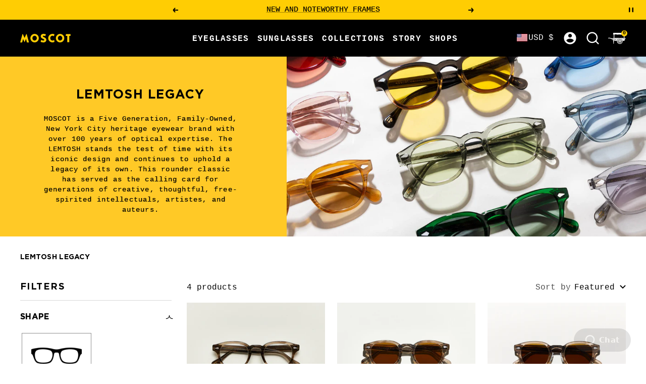

--- FILE ---
content_type: text/html; charset=utf-8
request_url: https://moscot.com/collections/lemtosh-legacy?sort_by=manual&filter.v.option.color=Brown+Ash
body_size: 108498
content:
<!doctype html>

<html class="no-js" lang="en" dir="ltr">
  <head>
<!-- Start of Shoplift scripts -->

<!-- End of Shoplift scripts -->




<script type="text/javascript">
if (window.location.pathname.slice(-1) === '/' && window.location.pathname.length > 1) {
  // Remove the trailing slash
  const newURL = window.location.href.slice(0, -1);
  // Redirect the user
  window.location.replace(newURL);
}
</script>

  <meta name="p:domain_verify" content="bb29f986a5ed5ece6efdeacb91187945"/>

    <meta charset="utf-8">
    <meta
      name="viewport"
      content="width=device-width, initial-scale=1.0, height=device-height, minimum-scale=1.0, maximum-scale=5.0, user-scalable=yes"
    >
    <meta name="theme-color" content="#000000">
    
    



    
<title>LEMTOSH Legacy Sunglasses | LEMTOSH Frames | MOSCOT 

</title>

    
    <meta name="description" content=" The LEMTOSH LEGACY by MOSCOT has served as a calling card for generations of creative, thoughtful intellectuals and artists - from Holly to Capote to Depp.">
    


    
    
      
        <meta name="robots" content="noindex">
      
    

    
    
    
    
    
    

        <link rel="canonical" href="https://moscot.com/collections/lemtosh-legacy">
      

      <link rel="shortcut icon" href="//moscot.com/cdn/shop/files/MOSCOT-FAVICONS-02_1f8f7fca-286f-412e-a7e2-3dad84ce7860.jpg?crop=center&height=96&v=1682618466&width=96" type="image/png">
    
<link rel="preconnect" href="https://cdn.shopify.com">
    <link rel="dns-prefetch" href="https://productreviews.shopifycdn.com">
    <link rel="dns-prefetch" href="https://www.google-analytics.com">

    <script src="https://unpkg.com/@popperjs/core@2/dist/umd/popper.min.js" defer></script>
    <script src="https://unpkg.com/tippy.js@6/dist/tippy-bundle.umd.js" defer></script>

    <script src="https://cdn.jsdelivr.net/npm/vanillajs-datepicker@1.3.4/dist/js/datepicker-full.min.js" defer></script>

    <script>window.performance && window.performance.mark && window.performance.mark('shopify.content_for_header.start');</script><meta name="google-site-verification" content="pocYRzqgk6V-kPQnpbXK4RBrwL1uaQkerhQsDUyRCoU">
<meta name="google-site-verification" content="pocYRzqgk6V-kPQnpbXK4RBrwL1uaQkerhQsDUyRCoU">
<meta id="shopify-digital-wallet" name="shopify-digital-wallet" content="/24038187/digital_wallets/dialog">
<meta name="shopify-checkout-api-token" content="04e32a7ebd05e8fe05617cfe3aed0da4">
<meta id="in-context-paypal-metadata" data-shop-id="24038187" data-venmo-supported="false" data-environment="production" data-locale="en_US" data-paypal-v4="true" data-currency="USD">
<link rel="alternate" type="application/atom+xml" title="Feed" href="/collections/lemtosh-legacy.atom" />
<link rel="alternate" hreflang="x-default" href="https://moscot.com/collections/lemtosh-legacy">
<link rel="alternate" hreflang="en-CR" href="https://moscot.com/en-cr/collections/lemtosh-legacy">
<link rel="alternate" hreflang="en-AD" href="https://moscot.com/en-ad/collections/lemtosh-legacy">
<link rel="alternate" hreflang="ar-AE" href="https://moscot.com/ar-ae/collections/lemtosh-legacy">
<link rel="alternate" hreflang="en-AG" href="https://moscot.com/en-ag/collections/lemtosh-legacy">
<link rel="alternate" hreflang="en-AI" href="https://moscot.com/en-ai/collections/lemtosh-legacy">
<link rel="alternate" hreflang="de-AI" href="https://moscot.com/de-ai/collections/lemtosh-legacy">
<link rel="alternate" hreflang="en-AL" href="https://moscot.com/en-al/collections/lemtosh-legacy">
<link rel="alternate" hreflang="en-AM" href="https://moscot.com/en-am/collections/lemtosh-legacy">
<link rel="alternate" hreflang="en-AO" href="https://moscot.com/en-ao/collections/lemtosh-legacy">
<link rel="alternate" hreflang="en-AR" href="https://moscot.com/en-ar/collections/lemtosh-legacy">
<link rel="alternate" hreflang="en-AT" href="https://moscot.com/en-at/collections/lemtosh-legacy">
<link rel="alternate" hreflang="en-AU" href="https://moscot.com/en-au/collections/lemtosh-legacy">
<link rel="alternate" hreflang="zh-Hant-AU" href="https://moscot.com/zh-au/collections/lemtosh-legacy">
<link rel="alternate" hreflang="it-AU" href="https://moscot.com/it-au/collections/lemtosh-legacy">
<link rel="alternate" hreflang="fr-AU" href="https://moscot.com/fr-au/collections/lemtosh-legacy">
<link rel="alternate" hreflang="el-AU" href="https://moscot.com/el-au/collections/lemtosh-legacy">
<link rel="alternate" hreflang="en-AW" href="https://moscot.com/en-aw/collections/lemtosh-legacy">
<link rel="alternate" hreflang="en-AZ" href="https://moscot.com/en-az/collections/lemtosh-legacy">
<link rel="alternate" hreflang="en-BA" href="https://moscot.com/en-ba/collections/lemtosh-legacy">
<link rel="alternate" hreflang="en-BB" href="https://moscot.com/en-bb/collections/lemtosh-legacy">
<link rel="alternate" hreflang="en-BD" href="https://moscot.com/en-bd/collections/lemtosh-legacy">
<link rel="alternate" hreflang="en-BE" href="https://moscot.com/en-be/collections/lemtosh-legacy">
<link rel="alternate" hreflang="nl-BE" href="https://moscot.com/nl-be/collections/lemtosh-legacy">
<link rel="alternate" hreflang="en-BF" href="https://moscot.com/en-bf/collections/lemtosh-legacy">
<link rel="alternate" hreflang="en-BG" href="https://moscot.com/en-bg/collections/lemtosh-legacy">
<link rel="alternate" hreflang="en-BH" href="https://moscot.com/en-bh/collections/lemtosh-legacy">
<link rel="alternate" hreflang="en-BI" href="https://moscot.com/en-bi/collections/lemtosh-legacy">
<link rel="alternate" hreflang="en-BJ" href="https://moscot.com/en-bj/collections/lemtosh-legacy">
<link rel="alternate" hreflang="en-BL" href="https://moscot.com/en-bl/collections/lemtosh-legacy">
<link rel="alternate" hreflang="en-BM" href="https://moscot.com/en-bm/collections/lemtosh-legacy">
<link rel="alternate" hreflang="en-BN" href="https://moscot.com/en-bn/collections/lemtosh-legacy">
<link rel="alternate" hreflang="en-BO" href="https://moscot.com/en-bo/collections/lemtosh-legacy">
<link rel="alternate" hreflang="pt-BR" href="https://moscot.com/pt-br/collections/lemtosh-legacy">
<link rel="alternate" hreflang="en-BS" href="https://moscot.com/en-bs/collections/lemtosh-legacy">
<link rel="alternate" hreflang="en-BT" href="https://moscot.com/en-bt/collections/lemtosh-legacy">
<link rel="alternate" hreflang="en-BW" href="https://moscot.com/en-bw/collections/lemtosh-legacy">
<link rel="alternate" hreflang="en-BZ" href="https://moscot.com/en-bz/collections/lemtosh-legacy">
<link rel="alternate" hreflang="en-CA" href="https://moscot.com/en-ca/collections/lemtosh-legacy">
<link rel="alternate" hreflang="fr-CA" href="https://moscot.com/fr-ca/collections/lemtosh-legacy">
<link rel="alternate" hreflang="zh-Hant-CA" href="https://moscot.com/zh-ca/collections/lemtosh-legacy">
<link rel="alternate" hreflang="it-CA" href="https://moscot.com/it-ca/collections/lemtosh-legacy">
<link rel="alternate" hreflang="de-CA" href="https://moscot.com/de-ca/collections/lemtosh-legacy">
<link rel="alternate" hreflang="en-CG" href="https://moscot.com/en-cg/collections/lemtosh-legacy">
<link rel="alternate" hreflang="en-CH" href="https://moscot.com/en-ch/collections/lemtosh-legacy">
<link rel="alternate" hreflang="en-CI" href="https://moscot.com/en-ci/collections/lemtosh-legacy">
<link rel="alternate" hreflang="en-CK" href="https://moscot.com/en-ck/collections/lemtosh-legacy">
<link rel="alternate" hreflang="en-CL" href="https://moscot.com/en-cl/collections/lemtosh-legacy">
<link rel="alternate" hreflang="en-CM" href="https://moscot.com/en-cm/collections/lemtosh-legacy">
<link rel="alternate" hreflang="zh-Hant-CN" href="https://moscot.com/zh-cn/collections/lemtosh-legacy">
<link rel="alternate" hreflang="en-CO" href="https://moscot.com/en-co/collections/lemtosh-legacy">
<link rel="alternate" hreflang="en-CV" href="https://moscot.com/en-cv/collections/lemtosh-legacy">
<link rel="alternate" hreflang="en-CW" href="https://moscot.com/en-cw/collections/lemtosh-legacy">
<link rel="alternate" hreflang="en-CY" href="https://moscot.com/en-cy/collections/lemtosh-legacy">
<link rel="alternate" hreflang="en-CZ" href="https://moscot.com/en-cz/collections/lemtosh-legacy">
<link rel="alternate" hreflang="de-DE" href="https://moscot.com/de-de/collections/lemtosh-legacy">
<link rel="alternate" hreflang="pl-DE" href="https://moscot.com/pl-de/collections/lemtosh-legacy">
<link rel="alternate" hreflang="fr-DE" href="https://moscot.com/fr-de/collections/lemtosh-legacy">
<link rel="alternate" hreflang="it-DE" href="https://moscot.com/it-de/collections/lemtosh-legacy">
<link rel="alternate" hreflang="el-DE" href="https://moscot.com/el-de/collections/lemtosh-legacy">
<link rel="alternate" hreflang="en-DJ" href="https://moscot.com/en-dj/collections/lemtosh-legacy">
<link rel="alternate" hreflang="en-DK" href="https://moscot.com/en-dk/collections/lemtosh-legacy">
<link rel="alternate" hreflang="da-DK" href="https://moscot.com/da-dk/collections/lemtosh-legacy">
<link rel="alternate" hreflang="en-DM" href="https://moscot.com/en-dm/collections/lemtosh-legacy">
<link rel="alternate" hreflang="en-DO" href="https://moscot.com/en-do/collections/lemtosh-legacy">
<link rel="alternate" hreflang="en-DZ" href="https://moscot.com/en-dz/collections/lemtosh-legacy">
<link rel="alternate" hreflang="en-EC" href="https://moscot.com/en-ec/collections/lemtosh-legacy">
<link rel="alternate" hreflang="en-EE" href="https://moscot.com/en-ee/collections/lemtosh-legacy">
<link rel="alternate" hreflang="en-EG" href="https://moscot.com/en-eg/collections/lemtosh-legacy">
<link rel="alternate" hreflang="es-ES" href="https://moscot.com/es-es/collections/lemtosh-legacy">
<link rel="alternate" hreflang="fr-ES" href="https://moscot.com/fr-es/collections/lemtosh-legacy">
<link rel="alternate" hreflang="de-ES" href="https://moscot.com/de-es/collections/lemtosh-legacy">
<link rel="alternate" hreflang="pt-ES" href="https://moscot.com/pt-es/collections/lemtosh-legacy">
<link rel="alternate" hreflang="en-ET" href="https://moscot.com/en-et/collections/lemtosh-legacy">
<link rel="alternate" hreflang="en-FI" href="https://moscot.com/en-fi/collections/lemtosh-legacy">
<link rel="alternate" hreflang="en-FJ" href="https://moscot.com/en-fj/collections/lemtosh-legacy">
<link rel="alternate" hreflang="en-FK" href="https://moscot.com/en-fk/collections/lemtosh-legacy">
<link rel="alternate" hreflang="en-FO" href="https://moscot.com/en-fo/collections/lemtosh-legacy">
<link rel="alternate" hreflang="fr-FR" href="https://moscot.com/fr-fr/collections/lemtosh-legacy">
<link rel="alternate" hreflang="es-FR" href="https://moscot.com/es-fr/collections/lemtosh-legacy">
<link rel="alternate" hreflang="de-FR" href="https://moscot.com/de-fr/collections/lemtosh-legacy">
<link rel="alternate" hreflang="pt-FR" href="https://moscot.com/pt-fr/collections/lemtosh-legacy">
<link rel="alternate" hreflang="en-GA" href="https://moscot.com/en-ga/collections/lemtosh-legacy">
<link rel="alternate" hreflang="en-GB" href="https://moscot.com/en-gb/collections/lemtosh-legacy">
<link rel="alternate" hreflang="pl-GB" href="https://moscot.com/pl-gb/collections/lemtosh-legacy">
<link rel="alternate" hreflang="fr-GB" href="https://moscot.com/fr-gb/collections/lemtosh-legacy">
<link rel="alternate" hreflang="de-GB" href="https://moscot.com/de-gb/collections/lemtosh-legacy">
<link rel="alternate" hreflang="es-GB" href="https://moscot.com/es-gb/collections/lemtosh-legacy">
<link rel="alternate" hreflang="en-GD" href="https://moscot.com/en-gd/collections/lemtosh-legacy">
<link rel="alternate" hreflang="en-GE" href="https://moscot.com/en-ge/collections/lemtosh-legacy">
<link rel="alternate" hreflang="en-GF" href="https://moscot.com/en-gf/collections/lemtosh-legacy">
<link rel="alternate" hreflang="en-GG" href="https://moscot.com/en-gg/collections/lemtosh-legacy">
<link rel="alternate" hreflang="en-GH" href="https://moscot.com/en-gh/collections/lemtosh-legacy">
<link rel="alternate" hreflang="en-GI" href="https://moscot.com/en-gi/collections/lemtosh-legacy">
<link rel="alternate" hreflang="en-GL" href="https://moscot.com/en-gl/collections/lemtosh-legacy">
<link rel="alternate" hreflang="en-GM" href="https://moscot.com/en-gm/collections/lemtosh-legacy">
<link rel="alternate" hreflang="en-GN" href="https://moscot.com/en-gn/collections/lemtosh-legacy">
<link rel="alternate" hreflang="en-GP" href="https://moscot.com/en-gp/collections/lemtosh-legacy">
<link rel="alternate" hreflang="en-GQ" href="https://moscot.com/en-gq/collections/lemtosh-legacy">
<link rel="alternate" hreflang="en-GR" href="https://moscot.com/en-gr/collections/lemtosh-legacy">
<link rel="alternate" hreflang="el-GR" href="https://moscot.com/el-gr/collections/lemtosh-legacy">
<link rel="alternate" hreflang="en-GT" href="https://moscot.com/en-gt/collections/lemtosh-legacy">
<link rel="alternate" hreflang="en-GW" href="https://moscot.com/en-gw/collections/lemtosh-legacy">
<link rel="alternate" hreflang="en-GY" href="https://moscot.com/en-gy/collections/lemtosh-legacy">
<link rel="alternate" hreflang="en-HK" href="https://moscot.com/en-hk/collections/lemtosh-legacy">
<link rel="alternate" hreflang="en-HN" href="https://moscot.com/en-hn/collections/lemtosh-legacy">
<link rel="alternate" hreflang="en-HR" href="https://moscot.com/en-hr/collections/lemtosh-legacy">
<link rel="alternate" hreflang="en-HT" href="https://moscot.com/en-ht/collections/lemtosh-legacy">
<link rel="alternate" hreflang="en-HU" href="https://moscot.com/en-hu/collections/lemtosh-legacy">
<link rel="alternate" hreflang="en-ID" href="https://moscot.com/en-id/collections/lemtosh-legacy">
<link rel="alternate" hreflang="en-IE" href="https://moscot.com/en-ie/collections/lemtosh-legacy">
<link rel="alternate" hreflang="en-IL" href="https://moscot.com/en-il/collections/lemtosh-legacy">
<link rel="alternate" hreflang="he-IL" href="https://moscot.com/he-il/collections/lemtosh-legacy">
<link rel="alternate" hreflang="en-IM" href="https://moscot.com/en-im/collections/lemtosh-legacy">
<link rel="alternate" hreflang="en-IN" href="https://moscot.com/en-in/collections/lemtosh-legacy">
<link rel="alternate" hreflang="en-IS" href="https://moscot.com/en-is/collections/lemtosh-legacy">
<link rel="alternate" hreflang="it-IT" href="https://moscot.com/it-it/collections/lemtosh-legacy">
<link rel="alternate" hreflang="de-IT" href="https://moscot.com/de-it/collections/lemtosh-legacy">
<link rel="alternate" hreflang="fr-IT" href="https://moscot.com/fr-it/collections/lemtosh-legacy">
<link rel="alternate" hreflang="es-IT" href="https://moscot.com/es-it/collections/lemtosh-legacy">
<link rel="alternate" hreflang="el-IT" href="https://moscot.com/el-it/collections/lemtosh-legacy">
<link rel="alternate" hreflang="en-JE" href="https://moscot.com/en-je/collections/lemtosh-legacy">
<link rel="alternate" hreflang="en-JM" href="https://moscot.com/en-jm/collections/lemtosh-legacy">
<link rel="alternate" hreflang="en-JO" href="https://moscot.com/en-jo/collections/lemtosh-legacy">
<link rel="alternate" hreflang="ja-JP" href="https://moscot.com/ja-jp/collections/lemtosh-legacy">
<link rel="alternate" hreflang="zh-Hant-JP" href="https://moscot.com/zh-jp/collections/lemtosh-legacy">
<link rel="alternate" hreflang="ko-JP" href="https://moscot.com/ko-jp/collections/lemtosh-legacy">
<link rel="alternate" hreflang="pt-JP" href="https://moscot.com/pt-jp/collections/lemtosh-legacy">
<link rel="alternate" hreflang="en-KE" href="https://moscot.com/en-ke/collections/lemtosh-legacy">
<link rel="alternate" hreflang="en-KG" href="https://moscot.com/en-kg/collections/lemtosh-legacy">
<link rel="alternate" hreflang="en-KH" href="https://moscot.com/en-kh/collections/lemtosh-legacy">
<link rel="alternate" hreflang="en-KI" href="https://moscot.com/en-ki/collections/lemtosh-legacy">
<link rel="alternate" hreflang="en-KM" href="https://moscot.com/en-km/collections/lemtosh-legacy">
<link rel="alternate" hreflang="ko-KR" href="https://moscot.com/ko-kr/collections/lemtosh-legacy">
<link rel="alternate" hreflang="en-KW" href="https://moscot.com/en-kw/collections/lemtosh-legacy">
<link rel="alternate" hreflang="en-KY" href="https://moscot.com/en-ky/collections/lemtosh-legacy">
<link rel="alternate" hreflang="en-KZ" href="https://moscot.com/en-kz/collections/lemtosh-legacy">
<link rel="alternate" hreflang="en-LA" href="https://moscot.com/en-la/collections/lemtosh-legacy">
<link rel="alternate" hreflang="en-LB" href="https://moscot.com/en-lb/collections/lemtosh-legacy">
<link rel="alternate" hreflang="en-LC" href="https://moscot.com/en-lc/collections/lemtosh-legacy">
<link rel="alternate" hreflang="en-LI" href="https://moscot.com/en-li/collections/lemtosh-legacy">
<link rel="alternate" hreflang="en-LK" href="https://moscot.com/en-lk/collections/lemtosh-legacy">
<link rel="alternate" hreflang="en-LR" href="https://moscot.com/en-lr/collections/lemtosh-legacy">
<link rel="alternate" hreflang="en-LS" href="https://moscot.com/en-ls/collections/lemtosh-legacy">
<link rel="alternate" hreflang="en-LT" href="https://moscot.com/en-lt/collections/lemtosh-legacy">
<link rel="alternate" hreflang="en-LU" href="https://moscot.com/en-lu/collections/lemtosh-legacy">
<link rel="alternate" hreflang="en-LV" href="https://moscot.com/en-lv/collections/lemtosh-legacy">
<link rel="alternate" hreflang="en-MA" href="https://moscot.com/en-ma/collections/lemtosh-legacy">
<link rel="alternate" hreflang="en-MC" href="https://moscot.com/en-mc/collections/lemtosh-legacy">
<link rel="alternate" hreflang="en-MD" href="https://moscot.com/en-md/collections/lemtosh-legacy">
<link rel="alternate" hreflang="en-ME" href="https://moscot.com/en-me/collections/lemtosh-legacy">
<link rel="alternate" hreflang="en-MF" href="https://moscot.com/en-mf/collections/lemtosh-legacy">
<link rel="alternate" hreflang="en-MG" href="https://moscot.com/en-mg/collections/lemtosh-legacy">
<link rel="alternate" hreflang="en-MK" href="https://moscot.com/en-mk/collections/lemtosh-legacy">
<link rel="alternate" hreflang="en-MN" href="https://moscot.com/en-mn/collections/lemtosh-legacy">
<link rel="alternate" hreflang="en-MO" href="https://moscot.com/en-mo/collections/lemtosh-legacy">
<link rel="alternate" hreflang="en-MQ" href="https://moscot.com/en-mq/collections/lemtosh-legacy">
<link rel="alternate" hreflang="en-MR" href="https://moscot.com/en-mr/collections/lemtosh-legacy">
<link rel="alternate" hreflang="en-MS" href="https://moscot.com/en-ms/collections/lemtosh-legacy">
<link rel="alternate" hreflang="en-MT" href="https://moscot.com/en-mt/collections/lemtosh-legacy">
<link rel="alternate" hreflang="en-MU" href="https://moscot.com/en-mu/collections/lemtosh-legacy">
<link rel="alternate" hreflang="en-MV" href="https://moscot.com/en-mv/collections/lemtosh-legacy">
<link rel="alternate" hreflang="en-MW" href="https://moscot.com/en-mw/collections/lemtosh-legacy">
<link rel="alternate" hreflang="en-MX" href="https://moscot.com/en-mx/collections/lemtosh-legacy">
<link rel="alternate" hreflang="es-MX" href="https://moscot.com/es-mx/collections/lemtosh-legacy">
<link rel="alternate" hreflang="fr-MX" href="https://moscot.com/fr-mx/collections/lemtosh-legacy">
<link rel="alternate" hreflang="de-MX" href="https://moscot.com/de-mx/collections/lemtosh-legacy">
<link rel="alternate" hreflang="pt-MX" href="https://moscot.com/pt-mx/collections/lemtosh-legacy">
<link rel="alternate" hreflang="en-MY" href="https://moscot.com/en-my/collections/lemtosh-legacy">
<link rel="alternate" hreflang="en-MZ" href="https://moscot.com/en-mz/collections/lemtosh-legacy">
<link rel="alternate" hreflang="en-NA" href="https://moscot.com/en-na/collections/lemtosh-legacy">
<link rel="alternate" hreflang="en-NC" href="https://moscot.com/en-nc/collections/lemtosh-legacy">
<link rel="alternate" hreflang="en-NG" href="https://moscot.com/en-ng/collections/lemtosh-legacy">
<link rel="alternate" hreflang="en-NI" href="https://moscot.com/en-ni/collections/lemtosh-legacy">
<link rel="alternate" hreflang="en-NL" href="https://moscot.com/en-nl/collections/lemtosh-legacy">
<link rel="alternate" hreflang="nl-NL" href="https://moscot.com/nl-nl/collections/lemtosh-legacy">
<link rel="alternate" hreflang="en-NO" href="https://moscot.com/en-no/collections/lemtosh-legacy">
<link rel="alternate" hreflang="nn-NO" href="https://moscot.com/nn-no/collections/lemtosh-legacy">
<link rel="alternate" hreflang="en-NP" href="https://moscot.com/en-np/collections/lemtosh-legacy">
<link rel="alternate" hreflang="en-NR" href="https://moscot.com/en-nr/collections/lemtosh-legacy">
<link rel="alternate" hreflang="en-NU" href="https://moscot.com/en-nu/collections/lemtosh-legacy">
<link rel="alternate" hreflang="en-NZ" href="https://moscot.com/en-nz/collections/lemtosh-legacy">
<link rel="alternate" hreflang="en-OM" href="https://moscot.com/en-om/collections/lemtosh-legacy">
<link rel="alternate" hreflang="en-PA" href="https://moscot.com/en-pa/collections/lemtosh-legacy">
<link rel="alternate" hreflang="en-PE" href="https://moscot.com/en-pe/collections/lemtosh-legacy">
<link rel="alternate" hreflang="en-PF" href="https://moscot.com/en-pf/collections/lemtosh-legacy">
<link rel="alternate" hreflang="en-PG" href="https://moscot.com/en-pg/collections/lemtosh-legacy">
<link rel="alternate" hreflang="en-PH" href="https://moscot.com/en-ph/collections/lemtosh-legacy">
<link rel="alternate" hreflang="en-PK" href="https://moscot.com/en-pk/collections/lemtosh-legacy">
<link rel="alternate" hreflang="en-PL" href="https://moscot.com/en-pl/collections/lemtosh-legacy">
<link rel="alternate" hreflang="pl-PL" href="https://moscot.com/pl-pl/collections/lemtosh-legacy">
<link rel="alternate" hreflang="en-PT" href="https://moscot.com/en-pt/collections/lemtosh-legacy">
<link rel="alternate" hreflang="pt-PT" href="https://moscot.com/pt-pt/collections/lemtosh-legacy">
<link rel="alternate" hreflang="en-PY" href="https://moscot.com/en-py/collections/lemtosh-legacy">
<link rel="alternate" hreflang="en-QA" href="https://moscot.com/en-qa/collections/lemtosh-legacy">
<link rel="alternate" hreflang="en-RE" href="https://moscot.com/en-re/collections/lemtosh-legacy">
<link rel="alternate" hreflang="en-RO" href="https://moscot.com/en-ro/collections/lemtosh-legacy">
<link rel="alternate" hreflang="en-RS" href="https://moscot.com/en-rs/collections/lemtosh-legacy">
<link rel="alternate" hreflang="en-RW" href="https://moscot.com/en-rw/collections/lemtosh-legacy">
<link rel="alternate" hreflang="en-SA" href="https://moscot.com/en-sa/collections/lemtosh-legacy">
<link rel="alternate" hreflang="en-SB" href="https://moscot.com/en-sb/collections/lemtosh-legacy">
<link rel="alternate" hreflang="en-SC" href="https://moscot.com/en-sc/collections/lemtosh-legacy">
<link rel="alternate" hreflang="sv-SE" href="https://moscot.com/sv-se/collections/lemtosh-legacy">
<link rel="alternate" hreflang="en-SG" href="https://moscot.com/en-sg/collections/lemtosh-legacy">
<link rel="alternate" hreflang="en-SH" href="https://moscot.com/en-sh/collections/lemtosh-legacy">
<link rel="alternate" hreflang="en-SI" href="https://moscot.com/en-si/collections/lemtosh-legacy">
<link rel="alternate" hreflang="en-SK" href="https://moscot.com/en-sk/collections/lemtosh-legacy">
<link rel="alternate" hreflang="en-SL" href="https://moscot.com/en-sl/collections/lemtosh-legacy">
<link rel="alternate" hreflang="en-SM" href="https://moscot.com/en-sm/collections/lemtosh-legacy">
<link rel="alternate" hreflang="en-SN" href="https://moscot.com/en-sn/collections/lemtosh-legacy">
<link rel="alternate" hreflang="en-SR" href="https://moscot.com/en-sr/collections/lemtosh-legacy">
<link rel="alternate" hreflang="en-ST" href="https://moscot.com/en-st/collections/lemtosh-legacy">
<link rel="alternate" hreflang="en-SV" href="https://moscot.com/en-sv/collections/lemtosh-legacy">
<link rel="alternate" hreflang="en-SX" href="https://moscot.com/en-sx/collections/lemtosh-legacy">
<link rel="alternate" hreflang="en-SZ" href="https://moscot.com/en-sz/collections/lemtosh-legacy">
<link rel="alternate" hreflang="en-TC" href="https://moscot.com/en-tc/collections/lemtosh-legacy">
<link rel="alternate" hreflang="en-TD" href="https://moscot.com/en-td/collections/lemtosh-legacy">
<link rel="alternate" hreflang="en-TG" href="https://moscot.com/en-tg/collections/lemtosh-legacy">
<link rel="alternate" hreflang="en-TH" href="https://moscot.com/en-th/collections/lemtosh-legacy">
<link rel="alternate" hreflang="en-TL" href="https://moscot.com/en-tl/collections/lemtosh-legacy">
<link rel="alternate" hreflang="en-TM" href="https://moscot.com/en-tm/collections/lemtosh-legacy">
<link rel="alternate" hreflang="en-TN" href="https://moscot.com/en-tn/collections/lemtosh-legacy">
<link rel="alternate" hreflang="en-TO" href="https://moscot.com/en-to/collections/lemtosh-legacy">
<link rel="alternate" hreflang="en-TT" href="https://moscot.com/en-tt/collections/lemtosh-legacy">
<link rel="alternate" hreflang="en-TV" href="https://moscot.com/en-tv/collections/lemtosh-legacy">
<link rel="alternate" hreflang="en-TW" href="https://moscot.com/en-tw/collections/lemtosh-legacy">
<link rel="alternate" hreflang="en-TZ" href="https://moscot.com/en-tz/collections/lemtosh-legacy">
<link rel="alternate" hreflang="en-UG" href="https://moscot.com/en-ug/collections/lemtosh-legacy">
<link rel="alternate" hreflang="en-UY" href="https://moscot.com/en-uy/collections/lemtosh-legacy">
<link rel="alternate" hreflang="en-UZ" href="https://moscot.com/en-uz/collections/lemtosh-legacy">
<link rel="alternate" hreflang="en-VA" href="https://moscot.com/en-va/collections/lemtosh-legacy">
<link rel="alternate" hreflang="en-VC" href="https://moscot.com/en-vc/collections/lemtosh-legacy">
<link rel="alternate" hreflang="en-VE" href="https://moscot.com/en-ve/collections/lemtosh-legacy">
<link rel="alternate" hreflang="en-VG" href="https://moscot.com/en-vg/collections/lemtosh-legacy">
<link rel="alternate" hreflang="en-VN" href="https://moscot.com/en-vn/collections/lemtosh-legacy">
<link rel="alternate" hreflang="en-VU" href="https://moscot.com/en-vu/collections/lemtosh-legacy">
<link rel="alternate" hreflang="en-WF" href="https://moscot.com/en-wf/collections/lemtosh-legacy">
<link rel="alternate" hreflang="en-WS" href="https://moscot.com/en-ws/collections/lemtosh-legacy">
<link rel="alternate" hreflang="en-YT" href="https://moscot.com/en-yt/collections/lemtosh-legacy">
<link rel="alternate" hreflang="en-ZA" href="https://moscot.com/en-za/collections/lemtosh-legacy">
<link rel="alternate" hreflang="en-ZM" href="https://moscot.com/en-zm/collections/lemtosh-legacy">
<link rel="alternate" hreflang="en-ZW" href="https://moscot.com/en-zw/collections/lemtosh-legacy">
<link rel="alternate" hreflang="en-US" href="https://moscot.com/collections/lemtosh-legacy">
<link rel="alternate" type="application/json+oembed" href="https://moscot.com/collections/lemtosh-legacy.oembed">
<script async="async" src="/checkouts/internal/preloads.js?locale=en-US"></script>
<link rel="preconnect" href="https://shop.app" crossorigin="anonymous">
<script async="async" src="https://shop.app/checkouts/internal/preloads.js?locale=en-US&shop_id=24038187" crossorigin="anonymous"></script>
<script id="apple-pay-shop-capabilities" type="application/json">{"shopId":24038187,"countryCode":"US","currencyCode":"USD","merchantCapabilities":["supports3DS"],"merchantId":"gid:\/\/shopify\/Shop\/24038187","merchantName":"MOSCOT NYC SINCE 1915","requiredBillingContactFields":["postalAddress","email","phone"],"requiredShippingContactFields":["postalAddress","email","phone"],"shippingType":"shipping","supportedNetworks":["visa","masterCard","amex","discover","elo","jcb"],"total":{"type":"pending","label":"MOSCOT NYC SINCE 1915","amount":"1.00"},"shopifyPaymentsEnabled":true,"supportsSubscriptions":true}</script>
<script id="shopify-features" type="application/json">{"accessToken":"04e32a7ebd05e8fe05617cfe3aed0da4","betas":["rich-media-storefront-analytics"],"domain":"moscot.com","predictiveSearch":true,"shopId":24038187,"locale":"en"}</script>
<script>var Shopify = Shopify || {};
Shopify.shop = "moscot.myshopify.com";
Shopify.locale = "en";
Shopify.currency = {"active":"USD","rate":"1.0"};
Shopify.country = "US";
Shopify.theme = {"name":"POLARIZED PUSH - 1\/18","id":137706471486,"schema_name":"Focal","schema_version":"9.0.0","theme_store_id":null,"role":"main"};
Shopify.theme.handle = "null";
Shopify.theme.style = {"id":null,"handle":null};
Shopify.cdnHost = "moscot.com/cdn";
Shopify.routes = Shopify.routes || {};
Shopify.routes.root = "/";</script>
<script type="module">!function(o){(o.Shopify=o.Shopify||{}).modules=!0}(window);</script>
<script>!function(o){function n(){var o=[];function n(){o.push(Array.prototype.slice.apply(arguments))}return n.q=o,n}var t=o.Shopify=o.Shopify||{};t.loadFeatures=n(),t.autoloadFeatures=n()}(window);</script>
<script>
  window.ShopifyPay = window.ShopifyPay || {};
  window.ShopifyPay.apiHost = "shop.app\/pay";
  window.ShopifyPay.redirectState = null;
</script>
<script id="shop-js-analytics" type="application/json">{"pageType":"collection"}</script>
<script defer="defer" async type="module" src="//moscot.com/cdn/shopifycloud/shop-js/modules/v2/client.init-shop-cart-sync_BdyHc3Nr.en.esm.js"></script>
<script defer="defer" async type="module" src="//moscot.com/cdn/shopifycloud/shop-js/modules/v2/chunk.common_Daul8nwZ.esm.js"></script>
<script type="module">
  await import("//moscot.com/cdn/shopifycloud/shop-js/modules/v2/client.init-shop-cart-sync_BdyHc3Nr.en.esm.js");
await import("//moscot.com/cdn/shopifycloud/shop-js/modules/v2/chunk.common_Daul8nwZ.esm.js");

  window.Shopify.SignInWithShop?.initShopCartSync?.({"fedCMEnabled":true,"windoidEnabled":true});

</script>
<script>
  window.Shopify = window.Shopify || {};
  if (!window.Shopify.featureAssets) window.Shopify.featureAssets = {};
  window.Shopify.featureAssets['shop-js'] = {"shop-cart-sync":["modules/v2/client.shop-cart-sync_QYOiDySF.en.esm.js","modules/v2/chunk.common_Daul8nwZ.esm.js"],"init-fed-cm":["modules/v2/client.init-fed-cm_DchLp9rc.en.esm.js","modules/v2/chunk.common_Daul8nwZ.esm.js"],"shop-button":["modules/v2/client.shop-button_OV7bAJc5.en.esm.js","modules/v2/chunk.common_Daul8nwZ.esm.js"],"init-windoid":["modules/v2/client.init-windoid_DwxFKQ8e.en.esm.js","modules/v2/chunk.common_Daul8nwZ.esm.js"],"shop-cash-offers":["modules/v2/client.shop-cash-offers_DWtL6Bq3.en.esm.js","modules/v2/chunk.common_Daul8nwZ.esm.js","modules/v2/chunk.modal_CQq8HTM6.esm.js"],"shop-toast-manager":["modules/v2/client.shop-toast-manager_CX9r1SjA.en.esm.js","modules/v2/chunk.common_Daul8nwZ.esm.js"],"init-shop-email-lookup-coordinator":["modules/v2/client.init-shop-email-lookup-coordinator_UhKnw74l.en.esm.js","modules/v2/chunk.common_Daul8nwZ.esm.js"],"pay-button":["modules/v2/client.pay-button_DzxNnLDY.en.esm.js","modules/v2/chunk.common_Daul8nwZ.esm.js"],"avatar":["modules/v2/client.avatar_BTnouDA3.en.esm.js"],"init-shop-cart-sync":["modules/v2/client.init-shop-cart-sync_BdyHc3Nr.en.esm.js","modules/v2/chunk.common_Daul8nwZ.esm.js"],"shop-login-button":["modules/v2/client.shop-login-button_D8B466_1.en.esm.js","modules/v2/chunk.common_Daul8nwZ.esm.js","modules/v2/chunk.modal_CQq8HTM6.esm.js"],"init-customer-accounts-sign-up":["modules/v2/client.init-customer-accounts-sign-up_C8fpPm4i.en.esm.js","modules/v2/client.shop-login-button_D8B466_1.en.esm.js","modules/v2/chunk.common_Daul8nwZ.esm.js","modules/v2/chunk.modal_CQq8HTM6.esm.js"],"init-shop-for-new-customer-accounts":["modules/v2/client.init-shop-for-new-customer-accounts_CVTO0Ztu.en.esm.js","modules/v2/client.shop-login-button_D8B466_1.en.esm.js","modules/v2/chunk.common_Daul8nwZ.esm.js","modules/v2/chunk.modal_CQq8HTM6.esm.js"],"init-customer-accounts":["modules/v2/client.init-customer-accounts_dRgKMfrE.en.esm.js","modules/v2/client.shop-login-button_D8B466_1.en.esm.js","modules/v2/chunk.common_Daul8nwZ.esm.js","modules/v2/chunk.modal_CQq8HTM6.esm.js"],"shop-follow-button":["modules/v2/client.shop-follow-button_CkZpjEct.en.esm.js","modules/v2/chunk.common_Daul8nwZ.esm.js","modules/v2/chunk.modal_CQq8HTM6.esm.js"],"lead-capture":["modules/v2/client.lead-capture_BntHBhfp.en.esm.js","modules/v2/chunk.common_Daul8nwZ.esm.js","modules/v2/chunk.modal_CQq8HTM6.esm.js"],"checkout-modal":["modules/v2/client.checkout-modal_CfxcYbTm.en.esm.js","modules/v2/chunk.common_Daul8nwZ.esm.js","modules/v2/chunk.modal_CQq8HTM6.esm.js"],"shop-login":["modules/v2/client.shop-login_Da4GZ2H6.en.esm.js","modules/v2/chunk.common_Daul8nwZ.esm.js","modules/v2/chunk.modal_CQq8HTM6.esm.js"],"payment-terms":["modules/v2/client.payment-terms_MV4M3zvL.en.esm.js","modules/v2/chunk.common_Daul8nwZ.esm.js","modules/v2/chunk.modal_CQq8HTM6.esm.js"]};
</script>
<script>(function() {
  var isLoaded = false;
  function asyncLoad() {
    if (isLoaded) return;
    isLoaded = true;
    var urls = ["\/\/staticw2.yotpo.com\/xrLl0y6p7cbxcY4NwlNgl04AKzVuu0SEmBP7Szin\/widget.js?shop=moscot.myshopify.com","https:\/\/rb62zjbq.moscot.com\/assets\/shopify.js?rb_init_key=bW9zY290fHZpZXd8cHVyY2hhc2V8c2lnbnVwfGxvZ2lu\u0026shop=moscot.myshopify.com","https:\/\/d18eg7dreypte5.cloudfront.net\/browse-abandonment\/smsbump_timer.js?shop=moscot.myshopify.com","https:\/\/crossborder-integration.global-e.com\/resources\/js\/app?shop=moscot.myshopify.com","\/\/cdn.shopify.com\/proxy\/081d263b628eddec421eee40428a4a626c838c1b71e6569e771c4865e7c7ebca\/web.global-e.com\/merchant\/storefrontattributes?merchantid=1303\u0026shop=moscot.myshopify.com\u0026sp-cache-control=cHVibGljLCBtYXgtYWdlPTkwMA","https:\/\/cdn.attn.tv\/moscot\/dtag.js?shop=moscot.myshopify.com"];
    for (var i = 0; i < urls.length; i++) {
      var s = document.createElement('script');
      s.type = 'text/javascript';
      s.async = true;
      s.src = urls[i];
      var x = document.getElementsByTagName('script')[0];
      x.parentNode.insertBefore(s, x);
    }
  };
  if(window.attachEvent) {
    window.attachEvent('onload', asyncLoad);
  } else {
    window.addEventListener('load', asyncLoad, false);
  }
})();</script>
<script id="__st">var __st={"a":24038187,"offset":-18000,"reqid":"8b24379a-e8e1-4a88-8a0c-b32c9c1fb755-1769029302","pageurl":"moscot.com\/collections\/lemtosh-legacy?sort_by=manual\u0026filter.v.option.color=Brown+Ash","u":"b018bbcf4f77","p":"collection","rtyp":"collection","rid":33230159976};</script>
<script>window.ShopifyPaypalV4VisibilityTracking = true;</script>
<script id="captcha-bootstrap">!function(){'use strict';const t='contact',e='account',n='new_comment',o=[[t,t],['blogs',n],['comments',n],[t,'customer']],c=[[e,'customer_login'],[e,'guest_login'],[e,'recover_customer_password'],[e,'create_customer']],r=t=>t.map((([t,e])=>`form[action*='/${t}']:not([data-nocaptcha='true']) input[name='form_type'][value='${e}']`)).join(','),a=t=>()=>t?[...document.querySelectorAll(t)].map((t=>t.form)):[];function s(){const t=[...o],e=r(t);return a(e)}const i='password',u='form_key',d=['recaptcha-v3-token','g-recaptcha-response','h-captcha-response',i],f=()=>{try{return window.sessionStorage}catch{return}},m='__shopify_v',_=t=>t.elements[u];function p(t,e,n=!1){try{const o=window.sessionStorage,c=JSON.parse(o.getItem(e)),{data:r}=function(t){const{data:e,action:n}=t;return t[m]||n?{data:e,action:n}:{data:t,action:n}}(c);for(const[e,n]of Object.entries(r))t.elements[e]&&(t.elements[e].value=n);n&&o.removeItem(e)}catch(o){console.error('form repopulation failed',{error:o})}}const l='form_type',E='cptcha';function T(t){t.dataset[E]=!0}const w=window,h=w.document,L='Shopify',v='ce_forms',y='captcha';let A=!1;((t,e)=>{const n=(g='f06e6c50-85a8-45c8-87d0-21a2b65856fe',I='https://cdn.shopify.com/shopifycloud/storefront-forms-hcaptcha/ce_storefront_forms_captcha_hcaptcha.v1.5.2.iife.js',D={infoText:'Protected by hCaptcha',privacyText:'Privacy',termsText:'Terms'},(t,e,n)=>{const o=w[L][v],c=o.bindForm;if(c)return c(t,g,e,D).then(n);var r;o.q.push([[t,g,e,D],n]),r=I,A||(h.body.append(Object.assign(h.createElement('script'),{id:'captcha-provider',async:!0,src:r})),A=!0)});var g,I,D;w[L]=w[L]||{},w[L][v]=w[L][v]||{},w[L][v].q=[],w[L][y]=w[L][y]||{},w[L][y].protect=function(t,e){n(t,void 0,e),T(t)},Object.freeze(w[L][y]),function(t,e,n,w,h,L){const[v,y,A,g]=function(t,e,n){const i=e?o:[],u=t?c:[],d=[...i,...u],f=r(d),m=r(i),_=r(d.filter((([t,e])=>n.includes(e))));return[a(f),a(m),a(_),s()]}(w,h,L),I=t=>{const e=t.target;return e instanceof HTMLFormElement?e:e&&e.form},D=t=>v().includes(t);t.addEventListener('submit',(t=>{const e=I(t);if(!e)return;const n=D(e)&&!e.dataset.hcaptchaBound&&!e.dataset.recaptchaBound,o=_(e),c=g().includes(e)&&(!o||!o.value);(n||c)&&t.preventDefault(),c&&!n&&(function(t){try{if(!f())return;!function(t){const e=f();if(!e)return;const n=_(t);if(!n)return;const o=n.value;o&&e.removeItem(o)}(t);const e=Array.from(Array(32),(()=>Math.random().toString(36)[2])).join('');!function(t,e){_(t)||t.append(Object.assign(document.createElement('input'),{type:'hidden',name:u})),t.elements[u].value=e}(t,e),function(t,e){const n=f();if(!n)return;const o=[...t.querySelectorAll(`input[type='${i}']`)].map((({name:t})=>t)),c=[...d,...o],r={};for(const[a,s]of new FormData(t).entries())c.includes(a)||(r[a]=s);n.setItem(e,JSON.stringify({[m]:1,action:t.action,data:r}))}(t,e)}catch(e){console.error('failed to persist form',e)}}(e),e.submit())}));const S=(t,e)=>{t&&!t.dataset[E]&&(n(t,e.some((e=>e===t))),T(t))};for(const o of['focusin','change'])t.addEventListener(o,(t=>{const e=I(t);D(e)&&S(e,y())}));const B=e.get('form_key'),M=e.get(l),P=B&&M;t.addEventListener('DOMContentLoaded',(()=>{const t=y();if(P)for(const e of t)e.elements[l].value===M&&p(e,B);[...new Set([...A(),...v().filter((t=>'true'===t.dataset.shopifyCaptcha))])].forEach((e=>S(e,t)))}))}(h,new URLSearchParams(w.location.search),n,t,e,['guest_login'])})(!0,!0)}();</script>
<script integrity="sha256-4kQ18oKyAcykRKYeNunJcIwy7WH5gtpwJnB7kiuLZ1E=" data-source-attribution="shopify.loadfeatures" defer="defer" src="//moscot.com/cdn/shopifycloud/storefront/assets/storefront/load_feature-a0a9edcb.js" crossorigin="anonymous"></script>
<script crossorigin="anonymous" defer="defer" src="//moscot.com/cdn/shopifycloud/storefront/assets/shopify_pay/storefront-65b4c6d7.js?v=20250812"></script>
<script data-source-attribution="shopify.dynamic_checkout.dynamic.init">var Shopify=Shopify||{};Shopify.PaymentButton=Shopify.PaymentButton||{isStorefrontPortableWallets:!0,init:function(){window.Shopify.PaymentButton.init=function(){};var t=document.createElement("script");t.src="https://moscot.com/cdn/shopifycloud/portable-wallets/latest/portable-wallets.en.js",t.type="module",document.head.appendChild(t)}};
</script>
<script data-source-attribution="shopify.dynamic_checkout.buyer_consent">
  function portableWalletsHideBuyerConsent(e){var t=document.getElementById("shopify-buyer-consent"),n=document.getElementById("shopify-subscription-policy-button");t&&n&&(t.classList.add("hidden"),t.setAttribute("aria-hidden","true"),n.removeEventListener("click",e))}function portableWalletsShowBuyerConsent(e){var t=document.getElementById("shopify-buyer-consent"),n=document.getElementById("shopify-subscription-policy-button");t&&n&&(t.classList.remove("hidden"),t.removeAttribute("aria-hidden"),n.addEventListener("click",e))}window.Shopify?.PaymentButton&&(window.Shopify.PaymentButton.hideBuyerConsent=portableWalletsHideBuyerConsent,window.Shopify.PaymentButton.showBuyerConsent=portableWalletsShowBuyerConsent);
</script>
<script data-source-attribution="shopify.dynamic_checkout.cart.bootstrap">document.addEventListener("DOMContentLoaded",(function(){function t(){return document.querySelector("shopify-accelerated-checkout-cart, shopify-accelerated-checkout")}if(t())Shopify.PaymentButton.init();else{new MutationObserver((function(e,n){t()&&(Shopify.PaymentButton.init(),n.disconnect())})).observe(document.body,{childList:!0,subtree:!0})}}));
</script>
<link id="shopify-accelerated-checkout-styles" rel="stylesheet" media="screen" href="https://moscot.com/cdn/shopifycloud/portable-wallets/latest/accelerated-checkout-backwards-compat.css" crossorigin="anonymous">
<style id="shopify-accelerated-checkout-cart">
        #shopify-buyer-consent {
  margin-top: 1em;
  display: inline-block;
  width: 100%;
}

#shopify-buyer-consent.hidden {
  display: none;
}

#shopify-subscription-policy-button {
  background: none;
  border: none;
  padding: 0;
  text-decoration: underline;
  font-size: inherit;
  cursor: pointer;
}

#shopify-subscription-policy-button::before {
  box-shadow: none;
}

      </style>

<script>window.performance && window.performance.mark && window.performance.mark('shopify.content_for_header.end');</script>
<link rel="preload" as="script" href="//moscot.com/cdn/shop/t/1526/assets/vendor.js?v=31715688253868339281768768777">
    <link rel="preload" as="script" href="//moscot.com/cdn/shop/t/1526/assets/theme.js?v=44761139187895235401768768777">
    <link rel="stylesheet" href="https://cdn.jsdelivr.net/npm/vanillajs-datepicker@1.3.4/dist/css/datepicker.min.css"><link
        rel="preload"
        as="image"
        media="(max-width: 740px)"
        imagesizes="100vw"
        imagesrcset="//moscot.com/cdn/shop/collections/1848x900-LEMTOSHLegacy.jpg?crop=center&height=600&v=1751043643&width=400 400w, //moscot.com/cdn/shop/collections/1848x900-LEMTOSHLegacy.jpg?crop=center&height=600&v=1751043643&width=500 500w, //moscot.com/cdn/shop/collections/1848x900-LEMTOSHLegacy.jpg?crop=center&height=600&v=1751043643&width=600 600w, //moscot.com/cdn/shop/collections/1848x900-LEMTOSHLegacy.jpg?crop=center&height=600&v=1751043643&width=700 700w, //moscot.com/cdn/shop/collections/1848x900-LEMTOSHLegacy.jpg?crop=center&height=600&v=1751043643&width=800 800w, //moscot.com/cdn/shop/collections/1848x900-LEMTOSHLegacy.jpg?crop=center&height=600&v=1751043643&width=900 900w, //moscot.com/cdn/shop/collections/1848x900-LEMTOSHLegacy.jpg?crop=center&height=600&v=1751043643&width=1000 1000w
"
      >
      <link
        rel="preload"
        as="image"
        media="(min-width: 741px)"
        imagesizes="100vw"
        imagesrcset="//moscot.com/cdn/shop/collections/1848x900-LEMTOSHLegacy.jpg?v=1751043643&width=600 600w, //moscot.com/cdn/shop/collections/1848x900-LEMTOSHLegacy.jpg?v=1751043643&width=700 700w, //moscot.com/cdn/shop/collections/1848x900-LEMTOSHLegacy.jpg?v=1751043643&width=800 800w, //moscot.com/cdn/shop/collections/1848x900-LEMTOSHLegacy.jpg?v=1751043643&width=1000 1000w, //moscot.com/cdn/shop/collections/1848x900-LEMTOSHLegacy.jpg?v=1751043643&width=1200 1200w, //moscot.com/cdn/shop/collections/1848x900-LEMTOSHLegacy.jpg?v=1751043643&width=1400 1400w, //moscot.com/cdn/shop/collections/1848x900-LEMTOSHLegacy.jpg?v=1751043643&width=1600 1600w, //moscot.com/cdn/shop/collections/1848x900-LEMTOSHLegacy.jpg?v=1751043643&width=1800 1800w, //moscot.com/cdn/shop/collections/1848x900-LEMTOSHLegacy.jpg?v=1751043643&width=2000 2000w, //moscot.com/cdn/shop/collections/1848x900-LEMTOSHLegacy.jpg?v=1751043643&width=2160 2160w
"
      ><meta property="og:type" content="website">
  <meta property="og:title" content="LEMTOSH LEGACY"><meta property="og:image" content="http://moscot.com/cdn/shop/collections/1848x900-LEMTOSHLegacy.jpg?v=1751043643">
  <meta property="og:image:secure_url" content="https://moscot.com/cdn/shop/collections/1848x900-LEMTOSHLegacy.jpg?v=1751043643">
  <meta property="og:image:width" content="2160">
  <meta property="og:image:height" content="1080"><meta property="og:description" content="The LEMTOSH LEGACY by MOSCOT has served as a calling card for generations of creative, thoughtful intellectuals and artists - from Holly to Capote to Depp."><meta property="og:url" content="https://moscot.com/collections/lemtosh-legacy">
<meta property="og:site_name" content="MOSCOT NYC SINCE 1915"><meta name="twitter:card" content="summary"><meta name="twitter:title" content="LEMTOSH LEGACY">
  <meta name="twitter:description" content="MOSCOT is a Five Generation, Family-Owned, New York City heritage eyewear brand with over 100 years of optical expertise. The LEMTOSH stands the test of time with its iconic design and continues to uphold a legacy of its own. This rounder classic has served as the calling card for generations of creative, thoughtful, free-spirited intellectuals, artistes, and auteurs."><meta name="twitter:image" content="https://moscot.com/cdn/shop/collections/1848x900-LEMTOSHLegacy_1200x1200_crop_center.jpg?v=1751043643">
  <meta name="twitter:image:alt" content="Discover The LEGACY">
    


  <script type="application/ld+json">
  {
    "@context": "https://schema.org",
    "@type": "BreadcrumbList",
  "itemListElement": [
    {
      "@type": "ListItem",
      "position": 1,
      "name": "HOME",
      "item": "https://moscot.com"
    },{
          "@type": "ListItem",
          "position": 2,
          "name": "LEMTOSH LEGACY",
          "item": "https://moscot.com/collections/lemtosh-legacy"
        }]
  }
  </script>

<script type="application/ld+json">
  {
   "@context": "https://schema.org",
   "@type": "Organization",
   "url": "https://moscot.com",
   "logo": "//moscot.com/cdn/shop/files/MOSCOT-FAVICONS-02_1f8f7fca-286f-412e-a7e2-3dad84ce7860.jpg?v=1682618466",
   "name": "Moscot",
   "alternateName": "Moscot NYC Since 1915",
   "legalName": "Moscot NYC Since 1915 Inc",
   "description": "MOSCOT is a NYC Institution renowned worldwide for its iconic eyewear. MOSCOT infuses its downtown aesthetic with over 100 years of eyewear expertise to create timeless eyewear",
   "address": {
    "@type": "PostalAddress",
    "streetAddress":"94 Orchard Street",
    "addressLocality": "Manhattan",
    "addressCountry": "US",
    "addressRegion": "New York City",
    "postalCode":"10002"
   },
   "contactPoint": {
    "@type": "ContactPoint",
    "telephone": "8666672687",
    "email": "support@moscot.com",
    "contactType": "sales",
    "areaServed": "US",
    "availableLanguage": "en"
   },
   "numberOfEmployees": {
    "@type": "QuantitativeValue",
    "value": 100
   }, 
   "sameAs": [
    "https://www.facebook.com/MOSCOT/",
    "https://www.instagram.com/moscotnyc/",
    "https://www.pinterest.co.uk/moscot/",
    "https://www.youtube.com/user/moscotnyc",
    "https://www.tiktok.com/@moscotnyc",
    "https://en.wikipedia.org/wiki/Moscot",
    "https://www.trustpilot.com/review/moscot.com",
    "https://twitter.com/MOSCOT"
   ]
  }
</script>
    <style>
  /* Typography (heading) */
  

/* Typography (body) */
  



@font-face {
  font-family: 'Gotham';
 src: url(//moscot.com/cdn/shop/files/Gotham-Bold.woff2?v=6866430041397710881) format('woff2'),
      url(//moscot.com/cdn/shop/files/Gotham-Bold.woff?v=8000540890913522280) format('woff');
  font-weight: bold;
  font-style: normal;
  font-display: swap;
}
@font-face {
  font-family: 'Gotham-Bold';
 src: url(//moscot.com/cdn/shop/files/Gotham-Bold.woff2?v=6866430041397710881) format('woff2'),
      url(//moscot.com/cdn/shop/files/Gotham-Bold.woff?v=8000540890913522280) format('woff');
  font-weight: bold;
  font-style: normal;
  font-display: swap;
}

@font-face {
font-family: 'GothamHTF-Book';
  src: url(//moscot.com/cdn/shop/files/GothamHTF-Book.woff2?v=4020549646979529208) format('woff2'),
      url(//moscot.com/cdn/shop/files/GothamHTF-Book.woff?v=10014960409857134938) format('woff');
  font-weight: normal;
  font-style: normal;
  font-display: swap;
}


  :root {--heading-color: 0, 0, 0;
    --text-color: 0, 0, 0;
    --background: 255, 255, 255;
    --secondary-background: 255, 255, 255;
    --border-color: 217, 217, 217;
    --border-color-darker: 153, 153, 153;
    --success-color: 6, 79, 56;
    --success-background: 205, 220, 215;
    --error-color: 222, 42, 42;
    --error-background: 253, 240, 240;
    --primary-button-background: 255, 205, 3;
    --primary-button-text-color: 0, 0, 0;
    --secondary-button-background: 255, 255, 255;
    --secondary-button-text-color: 0, 0, 0;
    --product-star-rating: 246, 164, 41;
    --product-on-sale-accent: 222, 42, 42;
    --product-sold-out-accent: 216, 216, 216;
    --product-custom-label-background: 255, 205, 3;
    --product-custom-label-text-color: 0, 0, 0;
    --product-custom-label-2-background: 255, 205, 3;
    --product-custom-label-2-text-color: 0, 0, 0;
    --product-low-stock-text-color: 222, 42, 42;
    --product-in-stock-text-color: 46, 158, 123;
    --loading-bar-background: 0, 0, 0;

    /* We duplicate some "base" colors as root colors, which is useful to use on drawer elements or popover without. Those should not be overridden to avoid issues */
    --root-heading-color: 0, 0, 0;
    --root-text-color: 0, 0, 0;
    --root-background: 255, 255, 255;
    --root-border-color: 217, 217, 217;
    --root-primary-button-background: 255, 205, 3;
    --root-primary-button-text-color: 0, 0, 0;

    --base-font-size: 16px;
    --base-m-font-size:calc(var(--base-font-size) - 2px);
    --base-sm-font-size:calc(var(--base-font-size) - 4px);
    
    --heading-font-family: Gotham;
      

    --heading-font-weight: 400;
    --heading-font-style: normal;
    --heading-text-transform: uppercase;

      
    --text-font-family: "Courier New", Courier, monospace;
      

    --text-font-weight: 400;
    --text-font-style: normal;
    --text-font-bold-weight: 700;

    /* Typography (font size) */
    --heading-xxsmall-font-size: 11px;
    --heading-xsmall-font-size: 11px;
    --heading-small-font-size: 12px;
    --heading-large-font-size: 36px;
    --heading-h1-font-size: 36px;
    --heading-h2-font-size: 30px;
    --heading-h3-font-size: 20px;
    --heading-h4-font-size: 21px;
    --heading-h5-font-size: 20px;
    --heading-h6-font-size: 16px;

    /* Control the look and feel of the theme by changing radius of various elements */
    --button-border-radius: 0px;
    --block-border-radius: 0px;
    --block-border-radius-reduced: 0px;
    --color-swatch-border-radius: 100%;

    /* Button size */
    --button-height: 48px;
    --button-small-height: 40px;

    /* Form related */
    --form-input-field-height: 48px;
    --form-input-gap: 16px;
    --form-submit-margin: 24px;

    /* Product listing related variables */
    --product-list-block-spacing: 32px;

    /* Video related */
    --play-button-background: 255, 255, 255;
    --play-button-arrow: 0, 0, 0;

    /* RTL support */
    --transform-logical-flip: 1;
    --transform-origin-start: left;
    --transform-origin-end: right;

    /* Other */
    --zoom-cursor-svg-url: url(//moscot.com/cdn/shop/t/1526/assets/zoom-cursor.svg?v=160957727165764838921768768777);
    --arrow-right-svg-url: url(//moscot.com/cdn/shop/t/1526/assets/arrow-right.svg?v=70871338000329279091768768777);
    --arrow-left-svg-url: url(//moscot.com/cdn/shop/t/1526/assets/arrow-left.svg?v=176537643540911574551768768777);

    /* Some useful variables that we can reuse in our CSS. Some explanation are needed for some of them:
       - container-max-width-minus-gutters: represents the container max width without the edge gutters
       - container-outer-width: considering the screen width, represent all the space outside the container
       - container-outer-margin: same as container-outer-width but get set to 0 inside a container
       - container-inner-width: the effective space inside the container (minus gutters)
       - grid-column-width: represents the width of a single column of the grid
       - vertical-breather: this is a variable that defines the global "spacing" between sections, and inside the section
                            to create some "breath" and minimum spacing
     */
    --container-max-width: 1600px;
    --container-gutter: 14px;
    --container-max-width-minus-gutters: calc(var(--container-max-width) - (var(--container-gutter)) * 2);
    --container-outer-width: max(calc((100vw - var(--container-max-width-minus-gutters)) / 2), var(--container-gutter));
    --container-outer-margin: var(--container-outer-width);
    --container-inner-width: calc(100vw - var(--container-outer-width) * 2);

    --grid-column-count: 10;
    --grid-gap: 24px;
    --grid-column-width: calc((100vw - var(--container-outer-width) * 2 - var(--grid-gap) * (var(--grid-column-count) - 1)) / var(--grid-column-count));

    --vertical-breather: 48px;
    --vertical-breather-tight: 48px;

    /* Shopify related variables */
    --payment-terms-background-color: #ffffff;
    --yellow-color:#FFCD03;
    --grey-color:#5F5F5F;
    --location-map-grid:30px;
  }



  @media screen and (min-width: 741px) {
    :root {
      --container-gutter: 40px;
      --grid-column-count: 20;
      --vertical-breather: 64px;
      --vertical-breather-tight: 64px;

      /* Typography (font size) */
      --heading-xsmall-font-size: 12px;
      --heading-small-font-size: 12px;
      --heading-large-font-size: 52px;
      --heading-h1-font-size: 48px;
      --heading-h2-font-size: 38px;
      --heading-h3-font-size: 28px;
      --heading-h4-font-size: 24px;
      --heading-h5-font-size: 20px;
      --heading-h6-font-size: 18px;

      /* Form related */
      --form-input-field-height: 52px;
      --form-submit-margin: 32px;

      /* Button size */
      --button-height: 44px;
      --button-small-height: 44px;
    }
  }

  @media screen and (min-width: 1200px) {
    :root {
      --vertical-breather: 80px;
      --vertical-breather-tight: 64px;
      --product-list-block-spacing: 48px;

      /* Typography */
      --heading-large-font-size: 64px;
      --heading-h1-font-size: 56px;
      --heading-h2-font-size: 48px;
      --heading-h3-font-size: 30px;
      --heading-h4-font-size: 28px;
      --heading-h5-font-size: 24px;
      --heading-h6-font-size: 18px;
    }
  }

  @media screen and (min-width: 1600px) {
    :root {
      --vertical-breather: 90px;
      --vertical-breather-tight: 64px;
    }
  }
</style>

    <script>
  window.setCookie = function(name,value,days) {
    var expires = "";
    if (days) {
        var date = new Date();
        date.setTime(date.getTime() + (days*24*60*60*1000));
        expires = "; expires=" + date.toUTCString();
    }
    document.cookie = name + "=" + (value || "")  + expires + "; path=/";
  }
  window.getCookie = function(name) {
      var nameEQ = name + "=";
      var ca = document.cookie.split(';');
      for(var i=0;i < ca.length;i++) {
          var c = ca[i];
          while (c.charAt(0)==' ') c = c.substring(1,c.length);
          if (c.indexOf(nameEQ) == 0) return c.substring(nameEQ.length,c.length);
      }
      return null;
  }

  window.productJSON = null;
  window.accessibilityStrings = {
    recipientFormExpanded: `Gift card recipient form expanded`,
    recipientFormCollapsed: `Gift card recipient form collapsed`,
  };
  // This allows to expose several variables to the global scope, to be used in scripts
  
  
  
  

  window.themeVariables = {
    svgs:{
      prevArrow: "    \u003csvg aria-labelledby=\"title\" aria-hidden=\"true\" width=\"14\" height=\"27\" viewBox=\"0 0 14 27\" xmlns=\"http:\/\/www.w3.org\/2000\/svg\" \u003e  \u003ctitle id=\"title\" \u003eprevious item\u003c\/title\u003e  \u003cpath d=\"M13.2408 12.7493C8.04774 12.7493 5.78526 10.662 4.11498 8.42448C1.50327 4.91058 1.51845 0.811021 1.51845 0.765971V0.0151367H1.26483e-05V0.750954C1.26483e-05 0.931155 -0.0303561 5.37609 2.88505 9.31046C4.0998 10.9473 5.70934 12.5841 8.38179 13.5001C5.70934 14.4161 4.0998 16.053 2.88505 17.6898C-0.0303561 21.6091 1.26483e-05 26.0541 1.26483e-05 26.2493V27.0001H1.53364V26.2343C1.53364 26.2343 1.50327 22.1047 4.11498 18.5908C5.78526 16.3383 8.04774 14.266 13.2408 14.266H14V12.7643H13.2408V12.7493Z\" fill=\"\"\/\u003e\u003c\/svg\u003e",
      nextArrow: "    \u003csvg aria-labelledby=\"title\" aria-hidden=\"true\" width=\"14\" height=\"27\" viewBox=\"0 0 14 27\" xmlns=\"http:\/\/www.w3.org\/2000\/svg\"\u003e  \u003ctitle id=\"title\"\u003eNext item\u003c\/title\u003e    \u003cpath d=\"M0.759205 12.7493C5.95226 12.7493 8.21474 10.662 9.88502 8.42448C12.4967 4.91058 12.4815 0.811021 12.4815 0.765971V0.0151367H14V0.750954C14 0.931155 14.0304 5.37609 11.115 9.31046C9.9002 10.9473 8.29066 12.5841 5.61821 13.5001C8.29066 14.4161 9.9002 16.053 11.115 17.6898C14.0304 21.6091 14 26.0541 14 26.2493V27.0001H12.4664V26.2343C12.4664 26.2343 12.4967 22.1047 9.88502 18.5908C8.21474 16.3383 5.95226 14.266 0.759205 14.266H-1.33514e-05V12.7643H0.759205V12.7493Z\" fill=\"\"\/\u003e\u003c\/svg\u003e      "
    },
    shopCountryISOCode:"US",
    settings: {
      direction: "ltr",
      pageType: "collection",
      cartCount: 0,
      moneyFormat: "${{amount}}",
      moneyWithCurrencyFormat: "${{amount}} USD",
      showVendor: false,
      discountMode: "saving",
      currencyCodeEnabled: false,
      searchMode: "product,article,page,collection",
      searchUnavailableProducts: "last",
      cartType: "message",
      cartCurrency: "USD",
      mobileZoomFactor: 2.5
    },

    routes: {
      host: "moscot.com",
      rootUrl: "\/",
      rootUrlWithoutSlash: '',
      cartUrl: "\/cart",
      cartAddUrl: "\/cart\/add",
      cartChangeUrl: "\/cart\/change",
      cartUdpateUrl: "\/cart\/update",
      searchUrl: "\/search",
      predictiveSearchUrl: "\/search\/suggest",
      productRecommendationsUrl: "\/recommendations\/products"
    },

    strings: {
      accessibilityDelete: "Remove",
      accessibilityClose: "Close",
      collectionSoldOut: "Sold out",
      collectionDiscount: "Save @savings@",
      productSalePrice: "Sale price",
      productRegularPrice: "Regular price",
      productFormUnavailable: "Unavailable",
      productFormSoldOut: "Sold out",
      productFormPreOrder: "Pre-order",
      productFormAddToCart: "Buy the frame now",
      searchNoResults: "No results could be found.",
      searchNewSearch: "New search",
      searchProducts: "Products",
      searchArticles: "Articles",
      searchPages: "Pages",
      searchCollections: "Collections",
      cartViewCart: "View cart",
      cartItemAdded: "Item added to your cart!",
      cartItemAddedShort: "Added to your cart!",
      cartAddOrderNote: "Add order note",
      cartEditOrderNote: "Edit order note",
      shippingEstimatorNoResults: "Sorry, we do not ship to your address.",
      shippingEstimatorOneResult: "There is one shipping rate for your address:",
      shippingEstimatorMultipleResults: "There are several shipping rates for your address:",
      shippingEstimatorError: "One or more error occurred while retrieving shipping rates:"
    },

    libs: {
      flickity: "\/\/moscot.com\/cdn\/shop\/t\/1526\/assets\/flickity.js?v=176646718982628074891768768777",
      photoswipe: "\/\/moscot.com\/cdn\/shop\/t\/1526\/assets\/photoswipe.js?v=132268647426145925301768768777",
      qrCode: "\/\/moscot.com\/cdn\/shopifycloud\/storefront\/assets\/themes_support\/vendor\/qrcode-3f2b403b.js"
    },

    breakpoints: {
      phone: 'screen and (max-width: 740px)',
      tablet: 'screen and (min-width: 741px) and (max-width: 999px)',
      tabletAndUp: 'screen and (min-width: 741px)',
      pocket: 'screen and (max-width: 999px)',
      lap: 'screen and (min-width: 1000px) and (max-width: 1199px)',
      lapAndUp: 'screen and (min-width: 1000px)',
      desktop: 'screen and (min-width: 1200px)',
      wide: 'screen and (min-width: 1400px)'
    }
  };

  window.addEventListener('pageshow', async () => {
    const cartContent = await (await fetch(`${window.themeVariables.routes.cartUrl}.js`, {cache: 'reload'})).json();
    document.documentElement.dispatchEvent(new CustomEvent('cart:refresh', {detail: {cart: cartContent}}));
  });

  if ('noModule' in HTMLScriptElement.prototype) {
    // Old browsers (like IE) that does not support module will be considered as if not executing JS at all
    document.documentElement.className = document.documentElement.className.replace('no-js', 'js');

    requestAnimationFrame(() => {
      const viewportHeight = (window.visualViewport ? window.visualViewport.height : document.documentElement.clientHeight);
      const viewportWidth = (window.visualViewport ? window.visualViewport.width : document.documentElement.clientWidth);
      document.documentElement.style.setProperty('--window-height',viewportHeight + 'px');
      document.documentElement.style.setProperty("--window-width", viewportWidth + "px");
    });
  }/*
  * Zendesk Widget Styling.
  * Zendesk Documentation : https://developer.zendesk.com/api-reference/widget/settings/
  */

  window.zESettings = {
    webWidget: {
      color: {
        theme: '#fdd007',
        launcher: '#636363',
        launcherText: '#FFFFFF',
        header: '#fdd007',
      }
    }
  };

</script>


    <link href="//moscot.com/cdn/shop/t/1526/assets/flickity.css?v=160927476279664771301768768777" rel="stylesheet" type="text/css" media="all" />
    <link href="//moscot.com/cdn/shop/t/1526/assets/theme.css?v=2207218704963934231768768777" rel="stylesheet" type="text/css" media="all" />
    <link href="//moscot.com/cdn/shop/t/1526/assets/tailwind.css?v=36264116743317741951768768777" rel="stylesheet" type="text/css" media="all" />
    <link href="//moscot.com/cdn/shop/t/1526/assets/custom.css?v=52578282726407096581768768777" rel="stylesheet" type="text/css" media="all" />
    <link href="//moscot.com/cdn/shop/t/1526/assets/font-size.css?v=182694124228259493781768768777" rel="stylesheet" type="text/css" media="all" />
    <link href="//moscot.com/cdn/shop/t/1526/assets/ada.css?v=61911010225475764961768768777" rel="stylesheet" type="text/css" media="all" />
    <link href="//moscot.com/cdn/shop/t/1526/assets/teach-device.css?v=78626773406241988621768768777" rel="stylesheet" type="text/css" media="all" />

    <script src="https://unpkg.com/truevault@1.3.1/build/index-web.js" defer></script>
    <script src="https://cdn.jsdelivr.net/npm/js-cookie@3.0.5/dist/js.cookie.min.js" defer></script>
    <script src="//moscot.com/cdn/shop/t/1526/assets/truevault.js?v=115204573624046230241768768777" defer></script>
    <script src="//moscot.com/cdn/shop/t/1526/assets/flickity.js?v=176646718982628074891768768777" defer></script>
    <script src="//moscot.com/cdn/shop/t/1526/assets/vendor.js?v=31715688253868339281768768777" defer></script>
    <script src="//moscot.com/cdn/shop/t/1526/assets/theme.js?v=44761139187895235401768768777" defer></script>
    <script src="//moscot.com/cdn/shop/t/1526/assets/custom.js?v=25079072188103457711768768777" defer></script>

    

    
    <script>
      (function (d) {
        var e = d.createElement('script');
        e.src = 'https://td.yieldify.com/yieldify/code.js?w_uuid=55831e2d-d9d4-4107-b10e-a561043b3fd0&k=1';
        e.async = true;
        d.getElementsByTagName('head')[0].appendChild(e);
      })(document);
    </script>

    
    <script>
      (function (d, k) {
        var s = d.createElement('script');
        s.type = 'text/javascript';
        s.async = true;
        s.src = 'https://plugins-media.perfectcorp.com/smb/sdk.js?apiKey=' + k;
        var x = d.getElementsByTagName('script')[0];
        x.parentNode.insertBefore(s, x);
      })(document, 'SMB-Ojo6NDU4ODk=');
    </script>
    <div class="YMK-icon"></div>
    
    <!-- Start of moscot Zendesk Widget script -->
    <script
      defer
      id="ze-snippet"
      src="https://static.zdassets.com/ekr/snippet.js?key=263d4e9e-3013-4f83-8202-b07b5cad64ba"
    ></script>
    <!-- End of moscot Zendesk Widget script -->

    <!-- Start of TrueVault Polaris Code Block -->
    
    <script> 
      window.polarisOptions = { 
        GoogleAnalyticsTrackingId: "G-7W13GPLQ2J", 
        hideCookieButton: true
      }; 
    </script> 
    <script src="https://polaris.truevaultcdn.com/static/pc/WWBW7JD5Z/polaris.js" defer> </script>
    <!-- End of TrueVault Polaris Code Block -->


    
    
    <style>

</style>

    <script>

    const SWATCHED_TO_DISPLAY = 5;
    const SWATCH_WIDTH = 23


    function getSecondImage(product){
        if(!product.vra || product.vra.length === 0){
            return product.t
        }

        const image =  product.vra[0][1].find(a => a[0] === "imgs");

        return image ? image[1][0] : product.t

    }

    var __isp_options = __isp_options || {};

    __isp_options.isp_pre_serp_callback   = function (data) {

      data.items.forEach(product => {
        product.t = getSecondImage(product);
      })

    };



    __isp_options.isp_serp_callback = function (data) {


      //Load More btn text
      $jquery_isp("#isp_load_more_button").text("SHOW ALL PRODUCT RESULTS");

      // Loop over all products
      $jquery_isp("li.isp_grid_product[product_id]").each(function (i, el) {
        var pId = $jquery_isp(el).attr("product_id");
        var url = ISP_PRODUCTS[pId].u;

        if( !$jquery_isp(el).hasClass("isp-product-json-requested") ){
          $.ajax({
            url: url,
            success: function (data) {
              data = data.replace(/<img[^>]*>/g,"");
              data = data.replace(/<script[^>]*>/g,"");
              data = data.replace(/<head[^>]*>/g,"");
              data = data.replace(/<style[^>]*>/g,"");
              data = data.replace(/<embed[^>]*>/g,"");

              var container = document.createElement('div');
              container.innerHTML = data;

              var $brand = $jquery_isp(container).find('.breadcrumbs__item.a1').text();
              $brand = $brand.replace("HOME","");

              
              $jquery_isp(el).addClass("isp-product-json-requested");
            },
          });
          }
      });

      const products = document.querySelectorAll(".isp_grid_product[product_id]");

      products.forEach(product => {

            var isp_product = ISP_PRODUCTS[product.getAttribute("product_id")];
            var title = product.querySelectorAll(".isp_product_title")[0];
            //const price = product.querySelectorAll(".isp_product_price_wrapper")[0].innerText;
            var swatchContainer = product.querySelectorAll(".isp_product_color_swatch");
            var swatches = product.querySelectorAll(".product-color-swatch");
            var variantContainer = product.querySelectorAll(".isp_serp_product_variants_container");
            var vendor = product.querySelectorAll(".isp_product_vendor");
            //let productColor =  getProductFirstVraColor(isp_product);
            let productColor =  getSecondImage(isp_product);


            swatches.forEach(swatch => {

                const color = swatch.title.toLowerCase().replace("-", " ").split(" ").join("-").replace(/[^a-zA-Z0-9 ]/g, "-")
                swatch.style.backgroundImage = `url(https://cdn.shopify.com/s/files/1/2403/8187/files/2018-06-25-${color}_80x.jpg)`
            })

            if (swatches.length > SWATCHED_TO_DISPLAY) {

                const id = isp_product.id;
                let swatchList = "";

                for (let i = 0; i < swatches.length; i++) {
                    let swatchTitle = ( swatches[i].hasAttribute('title') ) ? swatches[i].getAttribute('title') : '';
                    var swatchOuterHTML = swatches[i].outerHTML;

                    if(swatchTitle.toLowerCase() === productColor.toLowerCase()){
                      if(swatchOuterHTML.indexOf('isp_swatch_selected') === -1){
                          swatchOuterHTML = swatchOuterHTML.replace(/class="/gi, 'class=" isp_swatch_selected ' );
                        swatchList = `<div class="swatch-item swatch-item-${id}">${swatchOuterHTML}</div>` + swatchList;
                      }
                    }
                    else{
                      swatchOuterHTML = swatchOuterHTML.replace(/ispswatch\_selected/gi, 'class=" ' );
                      swatchList += `<div class="swatch-item swatch-item-${id}">${swatchOuterHTML}</div>`;
                    }
                }

                if(swatchContainer[0].querySelectorAll(".swatch_slider").length === 0){
                  swatchContainer[0].innerHTML = `<div class="swatch_slider"><button class="swatch-slider-arrow-left">${styledArrow}</button><div style="width: ${(SWATCH_WIDTH + 2) * SWATCHED_TO_DISPLAY}px;  overflow: hidden!important;" class="swatches-container">${swatchList}</div><button class="swatch-slider-arrow-right">${styledArrow}</button></div>`

                  var leftArrow = product.querySelectorAll(".swatch-slider-arrow-left")
                  var rightArrow = product.querySelectorAll(".swatch-slider-arrow-right")

                  leftArrow[0].addEventListener('click', () => carouselNext( leftArrow[0] ,true));
                  rightArrow[0].addEventListener('click', () => carouselNext( rightArrow[0]));
                }



                let transformPrec = 0;
                let numOfMoves = 0
                const scroll = document.querySelectorAll(`.swatch-item-${id}`);

                const carouselNext = (btnEl, prev) => {

                      changeSelectedSwatch(btnEl, prev ? -1 : 1);
                    if (prev) {
                        if (transformPrec === 0) return
                        transformPrec = transformPrec + 100
                        for (let i = 0; i < scroll.length; i++) {
                            scroll[i].setAttribute("style", `transform: translateX(${transformPrec}%)`)
                        }
                        numOfMoves = numOfMoves - 1
                    } else {
                        if (numOfMoves + SWATCHED_TO_DISPLAY - 1 === scroll.length) return
                        transformPrec = transformPrec - 100
                        for (let i = 0; i < scroll.length; i++) {
                            scroll[i].setAttribute("style", `transform: translateX(${transformPrec}%)`)
                        }
                        numOfMoves = numOfMoves + 1
                    }

                }
            }
            else if( swatches.length > 0 ){
                  for (let i = 0; i < swatches.length; i++) {
                    let swatchTitle = ( swatches[i].hasAttribute('title') ) ? swatches[i].getAttribute('title') : '';

                    if(swatchTitle.toLowerCase() === productColor.toLowerCase() && !swatches[i].classList.contains('isp_swatch_selected') ){
                      swatches[i].classList.add('isp_swatch_selected');
                    }
                }
            }

        });

    };

    const styledArrow = `<span class=styledArrow><svg viewBox="0 0 10 17"><use xmlns:xlink="http://www.w3.org/1999/xlink" xlink:href="#product-card-arrow-right" x="0" y="0"></use></svg></span>`;


    function getProductFirstVraColor(product){
      let firstVraColor = '';

      if(product.vra && product.vra[0] && product.vra[0][1]){
                product.vra[0][1].forEach( (v, i) => {
                        if (v[0] === 'Color'){
                              firstVraColor = v[1][0];
                        }
                });
      }

      return firstVraColor;
    }



    function changeSelectedSwatch(btnEl, move){

      var parentSwatchSlider = btnEl.closest('.swatch_slider');
      var parentLiProductId = btnEl.closest('li[product_id]').getAttribute('product_id');

      if(parentSwatchSlider){
        var prevSpanSelection = parentSwatchSlider.querySelector('span.isp_swatch_selected');
        if(prevSpanSelection){
          var nextSiblingEl = prevSpanSelection.closest('div.swatch-item').nextElementSibling;
          var prevSiblingEl = prevSpanSelection.closest('div.swatch-item').previousElementSibling
        }

        if(move > 0){
          if( nextSiblingEl){
              var spanToSelect = nextSiblingEl.querySelector('span.product-color-swatch');
              if( !spanToSelect.classList.contains('isp_swatch_selected') ){
                ispChangeProductImage(spanToSelect, spanToSelect.getAttribute('title'));
              }

          }
        }
        else if(move < 0){
          if( prevSiblingEl){
              var spanToSelect = prevSiblingEl.querySelector('span.product-color-swatch');
              if( !spanToSelect.classList.contains('isp_swatch_selected') ){
                ispChangeProductImage(spanToSelect, spanToSelect.getAttribute('title'));
              }

          }
        }

      }
    }

    </script>

    
<link rel="preload" href="//moscot.com/cdn/shop/t/1526/assets/limoniapps-discountninja.css?v=120546027409096088261768768777" as="style" onload="this.onload=null;this.rel='stylesheet'">
<noscript><link rel="stylesheet" href="//moscot.com/cdn/shop/t/1526/assets/limoniapps-discountninja.css?v=120546027409096088261768768777"></noscript>


<script type="text/javascript">
try { var a = window.location.href.replace(window.location.hash, ""); var b = [], hash; var c = a.slice(a.indexOf('?') + 1).split('&'); for (var i = 0; i < c.length; i++) {hash = c[i].split('='); b.push(hash[0]); b[hash[0]] = hash[1];} var d = b["token"]; var e = b["discountcode"]; var f = 'limoniapps-discountninja-'; if (d) sessionStorage.setItem(f + 'savedtoken', d); if (e) sessionStorage.setItem(f + 'saveddiscountcode', e); } catch (e) { var a = 0; }
try { if(null==EventTarget.prototype.original_limoniAppsDiscountNinja_addEventListener){EventTarget.prototype.original_limoniAppsDiscountNinja_addEventListener=EventTarget.prototype.addEventListener,EventTarget.prototype.addEventListener=function(n,i,t){this.limoniAppsDiscountNinjaAllHandlers=this.limoniAppsDiscountNinjaAllHandlers||[],this.limoniAppsDiscountNinjaAllHandlers.push({typ:n,fn:i,opt:t}),this.original_limoniAppsDiscountNinja_addEventListener(n,i,t)}} } catch (e) { var a = 0; }
</script>

    <!-- Start of Localize Code Snippet for Shopify... --><!-- Start of Localize Code Snippet for Shopify... -->
<script src="https://global.localizecdn.com/localize.js"></script>
<script>!function(a){if(!a.Localize){a.Localize={};for(var e=["translate","untranslate","phrase","initialize","translatePage","setLanguage","getLanguage","getSourceLanguage","detectLanguage","getAvailableLanguages","untranslatePage","bootstrap","prefetch","on","off","hideWidget","showWidget","getSourceLanguage"],t=0;t<e.length;t++)a.Localize[e[t]]=function(){}}}(window);</script>
<script src="//moscot.com/cdn/shop/t/1526/assets/localize.js?v=103842450527077931691768768777" defer></script>
<!-- ...end of Localize Code Snippet for Shopify. --><!-- ...end of Localize Code Snippet for Shopify. -->
  
  

<link rel="stylesheet" type="text/css" href="https://crossborder-integration.global-e.com/resources/css/1303/US"/>
<script>
    GLBE_PARAMS = {
        appUrl: "https://crossborder-integration.global-e.com/",
        pixelUrl: "https://utils.global-e.com",
        pixelEnabled: true,
        geAppUrl: "https://web.global-e.com/",
        env: "Production",
        geCDNUrl: "https://webservices.global-e.com/",
        apiUrl: "https://api.global-e.com/",
        emi: "8ubh",
        mid: "1303",
        hiddenElements: ".ge-hide,.afterpay-paragraph,form[action='https://payments.amazon.com/checkout/signin']",
        countryCode: "US",
        countryName: "United States",
        currencyCode: "USD",
        currencyName: "United States Dollar",
        locale: "en",
        operatedCountries: ["AD","AE","AG","AI","AL","AM","AO","AR","AT","AU","AW","AZ","BA","BB","BD","BE","BF","BG","BH","BI","BJ","BL","BM","BN","BO","BR","BS","BT","BW","BZ","CA","CG","CH","CI","CK","CL","CM","CN","CO","CR","CV","CW","CY","CZ","DE","DJ","DK","DM","DO","DZ","EC","EE","EG","ES","ET","FI","FJ","FK","FO","FR","GA","GB","GD","GE","GF","GG","GH","GI","GL","GM","GN","GP","GQ","GR","GT","GW","GY","HK","HN","HR","HT","HU","ID","IE","IL","IM","IN","IS","IT","JE","JM","JO","JP","KE","KG","KH","KI","KM","KR","KW","KY","KZ","LA","LB","LC","LI","LK","LR","LS","LT","LU","LV","MA","MC","MD","ME","MF","MG","MK","MN","MO","MQ","MR","MS","MT","MU","MV","MW","MX","MY","MZ","NA","NC","NG","NI","NL","NO","NP","NR","NU","NZ","OM","PA","PE","PF","PG","PH","PK","PL","PT","PY","QA","RE","RO","RS","RW","SA","SB","SC","SE","SG","SH","SI","SK","SL","SM","SN","SR","ST","SV","SX","SZ","TC","TD","TG","TH","TL","TM","TN","TO","TR","TT","TV","TW","TZ","UG","UY","UZ","VA","VC","VE","VG","VN","VU","WF","WS","YT","ZA","ZM","ZW"],
        allowedCountries: [{ code: 'AL', name: 'Albania' }, { code: 'DZ', name: 'Algeria' }, { code: 'AD', name: 'Andorra' }, { code: 'AO', name: 'Angola' }, { code: 'AI', name: 'Anguilla' }, { code: 'AG', name: 'Antigua &amp; Barbuda' }, { code: 'AR', name: 'Argentina' }, { code: 'AM', name: 'Armenia' }, { code: 'AW', name: 'Aruba' }, { code: 'AU', name: 'Australia' }, { code: 'AT', name: 'Austria' }, { code: 'AZ', name: 'Azerbaijan' }, { code: 'BS', name: 'Bahamas' }, { code: 'BH', name: 'Bahrain' }, { code: 'BD', name: 'Bangladesh' }, { code: 'BB', name: 'Barbados' }, { code: 'BE', name: 'Belgium' }, { code: 'BZ', name: 'Belize' }, { code: 'BJ', name: 'Benin' }, { code: 'BM', name: 'Bermuda' }, { code: 'BT', name: 'Bhutan' }, { code: 'BO', name: 'Bolivia' }, { code: 'BA', name: 'Bosnia &amp; Herzegovina' }, { code: 'BW', name: 'Botswana' }, { code: 'BR', name: 'Brazil' }, { code: 'VG', name: 'British Virgin Islands' }, { code: 'BN', name: 'Brunei' }, { code: 'BG', name: 'Bulgaria' }, { code: 'BF', name: 'Burkina Faso' }, { code: 'BI', name: 'Burundi' }, { code: 'KH', name: 'Cambodia' }, { code: 'CM', name: 'Cameroon' }, { code: 'CA', name: 'Canada' }, { code: 'CV', name: 'Cape Verde' }, { code: 'KY', name: 'Cayman Islands' }, { code: 'TD', name: 'Chad' }, { code: 'CL', name: 'Chile' }, { code: 'CN', name: 'China' }, { code: 'CO', name: 'Colombia' }, { code: 'KM', name: 'Comoros' }, { code: 'CG', name: 'Congo - Brazzaville' }, { code: 'CK', name: 'Cook Islands' }, { code: 'CR', name: 'Costa Rica' }, { code: 'CI', name: 'Côte d’Ivoire' }, { code: 'HR', name: 'Croatia' }, { code: 'CW', name: 'Curaçao' }, { code: 'CY', name: 'Cyprus' }, { code: 'CZ', name: 'Czechia' }, { code: 'DK', name: 'Denmark' }, { code: 'DJ', name: 'Djibouti' }, { code: 'DM', name: 'Dominica' }, { code: 'DO', name: 'Dominican Republic' }, { code: 'EC', name: 'Ecuador' }, { code: 'EG', name: 'Egypt' }, { code: 'SV', name: 'El Salvador' }, { code: 'GQ', name: 'Equatorial Guinea' }, { code: 'EE', name: 'Estonia' }, { code: 'SZ', name: 'Eswatini' }, { code: 'ET', name: 'Ethiopia' }, { code: 'FK', name: 'Falkland Islands' }, { code: 'FO', name: 'Faroe Islands' }, { code: 'FJ', name: 'Fiji' }, { code: 'FI', name: 'Finland' }, { code: 'FR', name: 'France' }, { code: 'GF', name: 'French Guiana' }, { code: 'PF', name: 'French Polynesia' }, { code: 'GA', name: 'Gabon' }, { code: 'GM', name: 'Gambia' }, { code: 'GE', name: 'Georgia' }, { code: 'DE', name: 'Germany' }, { code: 'GH', name: 'Ghana' }, { code: 'GI', name: 'Gibraltar' }, { code: 'GR', name: 'Greece' }, { code: 'GL', name: 'Greenland' }, { code: 'GD', name: 'Grenada' }, { code: 'GP', name: 'Guadeloupe' }, { code: 'GT', name: 'Guatemala' }, { code: 'GG', name: 'Guernsey' }, { code: 'GN', name: 'Guinea' }, { code: 'GW', name: 'Guinea-Bissau' }, { code: 'GY', name: 'Guyana' }, { code: 'HT', name: 'Haiti' }, { code: 'HN', name: 'Honduras' }, { code: 'HK', name: 'Hong Kong SAR' }, { code: 'HU', name: 'Hungary' }, { code: 'IS', name: 'Iceland' }, { code: 'IN', name: 'India' }, { code: 'ID', name: 'Indonesia' }, { code: 'IE', name: 'Ireland' }, { code: 'IM', name: 'Isle of Man' }, { code: 'IL', name: 'Israel' }, { code: 'IT', name: 'Italy' }, { code: 'JM', name: 'Jamaica' }, { code: 'JP', name: 'Japan' }, { code: 'JE', name: 'Jersey' }, { code: 'JO', name: 'Jordan' }, { code: 'KZ', name: 'Kazakhstan' }, { code: 'KE', name: 'Kenya' }, { code: 'KI', name: 'Kiribati' }, { code: 'KW', name: 'Kuwait' }, { code: 'KG', name: 'Kyrgyzstan' }, { code: 'LA', name: 'Laos' }, { code: 'LV', name: 'Latvia' }, { code: 'LB', name: 'Lebanon' }, { code: 'LS', name: 'Lesotho' }, { code: 'LR', name: 'Liberia' }, { code: 'LI', name: 'Liechtenstein' }, { code: 'LT', name: 'Lithuania' }, { code: 'LU', name: 'Luxembourg' }, { code: 'MO', name: 'Macao SAR' }, { code: 'MG', name: 'Madagascar' }, { code: 'MW', name: 'Malawi' }, { code: 'MY', name: 'Malaysia' }, { code: 'MV', name: 'Maldives' }, { code: 'MT', name: 'Malta' }, { code: 'MQ', name: 'Martinique' }, { code: 'MR', name: 'Mauritania' }, { code: 'MU', name: 'Mauritius' }, { code: 'YT', name: 'Mayotte' }, { code: 'MX', name: 'Mexico' }, { code: 'MD', name: 'Moldova' }, { code: 'MC', name: 'Monaco' }, { code: 'MN', name: 'Mongolia' }, { code: 'ME', name: 'Montenegro' }, { code: 'MS', name: 'Montserrat' }, { code: 'MA', name: 'Morocco' }, { code: 'MZ', name: 'Mozambique' }, { code: 'NA', name: 'Namibia' }, { code: 'NR', name: 'Nauru' }, { code: 'NP', name: 'Nepal' }, { code: 'NL', name: 'Netherlands' }, { code: 'NC', name: 'New Caledonia' }, { code: 'NZ', name: 'New Zealand' }, { code: 'NI', name: 'Nicaragua' }, { code: 'NG', name: 'Nigeria' }, { code: 'NU', name: 'Niue' }, { code: 'MK', name: 'North Macedonia' }, { code: 'NO', name: 'Norway' }, { code: 'OM', name: 'Oman' }, { code: 'PK', name: 'Pakistan' }, { code: 'PA', name: 'Panama' }, { code: 'PG', name: 'Papua New Guinea' }, { code: 'PY', name: 'Paraguay' }, { code: 'PE', name: 'Peru' }, { code: 'PH', name: 'Philippines' }, { code: 'PL', name: 'Poland' }, { code: 'PT', name: 'Portugal' }, { code: 'QA', name: 'Qatar' }, { code: 'RE', name: 'Réunion' }, { code: 'RO', name: 'Romania' }, { code: 'RW', name: 'Rwanda' }, { code: 'WS', name: 'Samoa' }, { code: 'SM', name: 'San Marino' }, { code: 'ST', name: 'São Tomé &amp; Príncipe' }, { code: 'SA', name: 'Saudi Arabia' }, { code: 'SN', name: 'Senegal' }, { code: 'RS', name: 'Serbia' }, { code: 'SC', name: 'Seychelles' }, { code: 'SL', name: 'Sierra Leone' }, { code: 'SG', name: 'Singapore' }, { code: 'SX', name: 'Sint Maarten' }, { code: 'SK', name: 'Slovakia' }, { code: 'SI', name: 'Slovenia' }, { code: 'SB', name: 'Solomon Islands' }, { code: 'ZA', name: 'South Africa' }, { code: 'KR', name: 'South Korea' }, { code: 'ES', name: 'Spain' }, { code: 'LK', name: 'Sri Lanka' }, { code: 'BL', name: 'St. Barthélemy' }, { code: 'SH', name: 'St. Helena' }, { code: 'LC', name: 'St. Lucia' }, { code: 'MF', name: 'St. Martin' }, { code: 'VC', name: 'St. Vincent &amp; Grenadines' }, { code: 'SR', name: 'Suriname' }, { code: 'SE', name: 'Sweden' }, { code: 'CH', name: 'Switzerland' }, { code: 'TW', name: 'Taiwan' }, { code: 'TZ', name: 'Tanzania' }, { code: 'TH', name: 'Thailand' }, { code: 'TL', name: 'Timor-Leste' }, { code: 'TG', name: 'Togo' }, { code: 'TO', name: 'Tonga' }, { code: 'TT', name: 'Trinidad &amp; Tobago' }, { code: 'TN', name: 'Tunisia' }, { code: 'TM', name: 'Turkmenistan' }, { code: 'TC', name: 'Turks &amp; Caicos Islands' }, { code: 'TV', name: 'Tuvalu' }, { code: 'UG', name: 'Uganda' }, { code: 'AE', name: 'United Arab Emirates' }, { code: 'GB', name: 'United Kingdom' }, { code: 'US', name: 'United States' }, { code: 'UY', name: 'Uruguay' }, { code: 'UZ', name: 'Uzbekistan' }, { code: 'VU', name: 'Vanuatu' }, { code: 'VA', name: 'Vatican City' }, { code: 'VE', name: 'Venezuela' }, { code: 'VN', name: 'Vietnam' }, { code: 'WF', name: 'Wallis &amp; Futuna' }, { code: 'ZM', name: 'Zambia' }, { code: 'ZW', name: 'Zimbabwe' }, ],
        c1Enabled:"False",
        siteId: "7ce243a1e1a2",
        isTokenEnabled: "true",
};
</script>


  <script src="https://cdn-widgetsrepository.yotpo.com/v1/loader/xrLl0y6p7cbxcY4NwlNgl04AKzVuu0SEmBP7Szin?languageCode=en"  async></script>

  
  <script type="text/javascript"> 
    (function(c,l,a,r,i,t,y){ c[a]=c[a]||function(){(c[a].q=c[a].q||[]).push(arguments)}; 
      t=l.createElement(r);
      t.async=1;
      t.src="https://www.clarity.ms/tag/"+i; 
      y=l.getElementsByTagName(r)[0];
      y.parentNode.insertBefore(t,y); 
    })(window, document, "clarity", "script", "ng0q20zz7b"); 
  </script>  

  
  <script>
    window.Shopify = window.Shopify || {theme: {id: 137706471486, role: 'main' } };
    window._template = {
        directory: "",
        name: "collection",
        suffix: ""
    };
  </script>
  <script type="module" blocking="render" fetchpriority="high" src="https://cdn.intelligems.io/esm/5c4737bc1c01/bundle.js" async></script>
  <script>
    window.ymkAsyncInit = function() {
      YMK.init({
        enableEyewearPD: true
      });
    }
  </script>
<!-- BEGIN app block: shopify://apps/yotpo-product-reviews/blocks/settings/eb7dfd7d-db44-4334-bc49-c893b51b36cf -->


  <script type="text/javascript" src="https://cdn-widgetsrepository.yotpo.com/v1/loader/xrLl0y6p7cbxcY4NwlNgl04AKzVuu0SEmBP7Szin?languageCode=en" async></script>



  
<!-- END app block --><!-- BEGIN app block: shopify://apps/klaviyo-email-marketing-sms/blocks/klaviyo-onsite-embed/2632fe16-c075-4321-a88b-50b567f42507 -->












  <script async src="https://static.klaviyo.com/onsite/js/R6F7wE/klaviyo.js?company_id=R6F7wE"></script>
  <script>!function(){if(!window.klaviyo){window._klOnsite=window._klOnsite||[];try{window.klaviyo=new Proxy({},{get:function(n,i){return"push"===i?function(){var n;(n=window._klOnsite).push.apply(n,arguments)}:function(){for(var n=arguments.length,o=new Array(n),w=0;w<n;w++)o[w]=arguments[w];var t="function"==typeof o[o.length-1]?o.pop():void 0,e=new Promise((function(n){window._klOnsite.push([i].concat(o,[function(i){t&&t(i),n(i)}]))}));return e}}})}catch(n){window.klaviyo=window.klaviyo||[],window.klaviyo.push=function(){var n;(n=window._klOnsite).push.apply(n,arguments)}}}}();</script>

  




  <script>
    window.klaviyoReviewsProductDesignMode = false
  </script>







<!-- END app block --><!-- BEGIN app block: shopify://apps/mntn/blocks/tracking-pixel/d40b5b2f-bf84-4a06-b576-832ad24a8652 -->
<!-- MNTN Tracking Pixel Start -->
<script id="mntn_tracking_pixel" type="text/javascript">
const isUSShopper = window.Shopify  && window.Shopify.country === "US";

if (!window.Shopify || isUSShopper) {
	(function(){"use strict";var e=null,b="4.0.0",
	n="31932",
	additional="term=value",
	t,r,i;try{t=top.document.referer!==""?encodeURIComponent(top.document.referrer.substring(0,2048)):""}catch(o){t=document.referrer!==null?document.referrer.toString().substring(0,2048):""}try{r=window&&window.top&&document.location&&window.top.location===document.location?document.location:window&&window.top&&window.top.location&&""!==window.top.location?window.top.location:document.location}catch(u){r=document.location}try{i=parent.location.href!==""?encodeURIComponent(parent.location.href.toString().substring(0,2048)):""}catch(a){try{i=r!==null?encodeURIComponent(r.toString().substring(0,2048)):""}catch(f){i=""}}var l,c=document.createElement("script"),h=null,p=document.getElementsByTagName("script"),d=Number(p.length)-1,v=document.getElementsByTagName("script")[d];if(typeof l==="undefined"){l=Math.floor(Math.random()*1e17)}h="dx.mountain.com/spx?"+"dxver="+b+"&shaid="+n+"&tdr="+t+"&plh="+i+"&cb="+l+additional;c.type="text/javascript";c.src=("https:"===document.location.protocol?"https://":"http://")+h;v.parentNode.insertBefore(c,v)})()
}
</script>
<!-- MNTN Tracking Pixel End -->

<!-- MNTN DataLayer Start -->

<!-- MNTN DataLayer End -->

<!-- END app block --><!-- BEGIN app block: shopify://apps/rt-disable-right-click/blocks/app-embed/1a6da957-7246-46b1-9660-2fac7e573a37 --><script>
  window.roarJs = window.roarJs || {};
  roarJs.ProtectorConfig = {
    metafields: {
      shop: "moscot.myshopify.com",
      settings: {"enabled":"1","only1":"true","param":{"image":"1","text":"1","keyboard":"1","alert":"0","alert_duration":"3","print":"0","legal":"0"},"texts":{"alert":"Content is protected !!","print":"You are not allowed to print preview this page, Thank you.","legal_header":"** LEGAL NOTICE **","legal_footer":"Please exit this area immediately.","legal_body":"All site content, including files, images, video, and written content is the property of MOSCOT NYC SINCE 1915.\r\n\r\nAny attempts to mimic said content, or use it as your own without the direct consent of MOSCOT NYC SINCE 1915 may result in LEGAL ACTION against YOU."},"mobile":{"image":"1","text":"1"}},
      moneyFormat: "${{amount}}"
    }
  }
</script>

<script src='https://cdn.shopify.com/extensions/019b3f8c-4deb-7edd-a77f-1462a1c4ebfc/protector-2/assets/protector.js' defer></script>


<!-- END app block --><link href="https://cdn.shopify.com/extensions/019b3f8c-4deb-7edd-a77f-1462a1c4ebfc/protector-2/assets/protector.css" rel="stylesheet" type="text/css" media="all">
<link href="https://monorail-edge.shopifysvc.com" rel="dns-prefetch">
<script>(function(){if ("sendBeacon" in navigator && "performance" in window) {try {var session_token_from_headers = performance.getEntriesByType('navigation')[0].serverTiming.find(x => x.name == '_s').description;} catch {var session_token_from_headers = undefined;}var session_cookie_matches = document.cookie.match(/_shopify_s=([^;]*)/);var session_token_from_cookie = session_cookie_matches && session_cookie_matches.length === 2 ? session_cookie_matches[1] : "";var session_token = session_token_from_headers || session_token_from_cookie || "";function handle_abandonment_event(e) {var entries = performance.getEntries().filter(function(entry) {return /monorail-edge.shopifysvc.com/.test(entry.name);});if (!window.abandonment_tracked && entries.length === 0) {window.abandonment_tracked = true;var currentMs = Date.now();var navigation_start = performance.timing.navigationStart;var payload = {shop_id: 24038187,url: window.location.href,navigation_start,duration: currentMs - navigation_start,session_token,page_type: "collection"};window.navigator.sendBeacon("https://monorail-edge.shopifysvc.com/v1/produce", JSON.stringify({schema_id: "online_store_buyer_site_abandonment/1.1",payload: payload,metadata: {event_created_at_ms: currentMs,event_sent_at_ms: currentMs}}));}}window.addEventListener('pagehide', handle_abandonment_event);}}());</script>
<script id="web-pixels-manager-setup">(function e(e,d,r,n,o){if(void 0===o&&(o={}),!Boolean(null===(a=null===(i=window.Shopify)||void 0===i?void 0:i.analytics)||void 0===a?void 0:a.replayQueue)){var i,a;window.Shopify=window.Shopify||{};var t=window.Shopify;t.analytics=t.analytics||{};var s=t.analytics;s.replayQueue=[],s.publish=function(e,d,r){return s.replayQueue.push([e,d,r]),!0};try{self.performance.mark("wpm:start")}catch(e){}var l=function(){var e={modern:/Edge?\/(1{2}[4-9]|1[2-9]\d|[2-9]\d{2}|\d{4,})\.\d+(\.\d+|)|Firefox\/(1{2}[4-9]|1[2-9]\d|[2-9]\d{2}|\d{4,})\.\d+(\.\d+|)|Chrom(ium|e)\/(9{2}|\d{3,})\.\d+(\.\d+|)|(Maci|X1{2}).+ Version\/(15\.\d+|(1[6-9]|[2-9]\d|\d{3,})\.\d+)([,.]\d+|)( \(\w+\)|)( Mobile\/\w+|) Safari\/|Chrome.+OPR\/(9{2}|\d{3,})\.\d+\.\d+|(CPU[ +]OS|iPhone[ +]OS|CPU[ +]iPhone|CPU IPhone OS|CPU iPad OS)[ +]+(15[._]\d+|(1[6-9]|[2-9]\d|\d{3,})[._]\d+)([._]\d+|)|Android:?[ /-](13[3-9]|1[4-9]\d|[2-9]\d{2}|\d{4,})(\.\d+|)(\.\d+|)|Android.+Firefox\/(13[5-9]|1[4-9]\d|[2-9]\d{2}|\d{4,})\.\d+(\.\d+|)|Android.+Chrom(ium|e)\/(13[3-9]|1[4-9]\d|[2-9]\d{2}|\d{4,})\.\d+(\.\d+|)|SamsungBrowser\/([2-9]\d|\d{3,})\.\d+/,legacy:/Edge?\/(1[6-9]|[2-9]\d|\d{3,})\.\d+(\.\d+|)|Firefox\/(5[4-9]|[6-9]\d|\d{3,})\.\d+(\.\d+|)|Chrom(ium|e)\/(5[1-9]|[6-9]\d|\d{3,})\.\d+(\.\d+|)([\d.]+$|.*Safari\/(?![\d.]+ Edge\/[\d.]+$))|(Maci|X1{2}).+ Version\/(10\.\d+|(1[1-9]|[2-9]\d|\d{3,})\.\d+)([,.]\d+|)( \(\w+\)|)( Mobile\/\w+|) Safari\/|Chrome.+OPR\/(3[89]|[4-9]\d|\d{3,})\.\d+\.\d+|(CPU[ +]OS|iPhone[ +]OS|CPU[ +]iPhone|CPU IPhone OS|CPU iPad OS)[ +]+(10[._]\d+|(1[1-9]|[2-9]\d|\d{3,})[._]\d+)([._]\d+|)|Android:?[ /-](13[3-9]|1[4-9]\d|[2-9]\d{2}|\d{4,})(\.\d+|)(\.\d+|)|Mobile Safari.+OPR\/([89]\d|\d{3,})\.\d+\.\d+|Android.+Firefox\/(13[5-9]|1[4-9]\d|[2-9]\d{2}|\d{4,})\.\d+(\.\d+|)|Android.+Chrom(ium|e)\/(13[3-9]|1[4-9]\d|[2-9]\d{2}|\d{4,})\.\d+(\.\d+|)|Android.+(UC? ?Browser|UCWEB|U3)[ /]?(15\.([5-9]|\d{2,})|(1[6-9]|[2-9]\d|\d{3,})\.\d+)\.\d+|SamsungBrowser\/(5\.\d+|([6-9]|\d{2,})\.\d+)|Android.+MQ{2}Browser\/(14(\.(9|\d{2,})|)|(1[5-9]|[2-9]\d|\d{3,})(\.\d+|))(\.\d+|)|K[Aa][Ii]OS\/(3\.\d+|([4-9]|\d{2,})\.\d+)(\.\d+|)/},d=e.modern,r=e.legacy,n=navigator.userAgent;return n.match(d)?"modern":n.match(r)?"legacy":"unknown"}(),u="modern"===l?"modern":"legacy",c=(null!=n?n:{modern:"",legacy:""})[u],f=function(e){return[e.baseUrl,"/wpm","/b",e.hashVersion,"modern"===e.buildTarget?"m":"l",".js"].join("")}({baseUrl:d,hashVersion:r,buildTarget:u}),m=function(e){var d=e.version,r=e.bundleTarget,n=e.surface,o=e.pageUrl,i=e.monorailEndpoint;return{emit:function(e){var a=e.status,t=e.errorMsg,s=(new Date).getTime(),l=JSON.stringify({metadata:{event_sent_at_ms:s},events:[{schema_id:"web_pixels_manager_load/3.1",payload:{version:d,bundle_target:r,page_url:o,status:a,surface:n,error_msg:t},metadata:{event_created_at_ms:s}}]});if(!i)return console&&console.warn&&console.warn("[Web Pixels Manager] No Monorail endpoint provided, skipping logging."),!1;try{return self.navigator.sendBeacon.bind(self.navigator)(i,l)}catch(e){}var u=new XMLHttpRequest;try{return u.open("POST",i,!0),u.setRequestHeader("Content-Type","text/plain"),u.send(l),!0}catch(e){return console&&console.warn&&console.warn("[Web Pixels Manager] Got an unhandled error while logging to Monorail."),!1}}}}({version:r,bundleTarget:l,surface:e.surface,pageUrl:self.location.href,monorailEndpoint:e.monorailEndpoint});try{o.browserTarget=l,function(e){var d=e.src,r=e.async,n=void 0===r||r,o=e.onload,i=e.onerror,a=e.sri,t=e.scriptDataAttributes,s=void 0===t?{}:t,l=document.createElement("script"),u=document.querySelector("head"),c=document.querySelector("body");if(l.async=n,l.src=d,a&&(l.integrity=a,l.crossOrigin="anonymous"),s)for(var f in s)if(Object.prototype.hasOwnProperty.call(s,f))try{l.dataset[f]=s[f]}catch(e){}if(o&&l.addEventListener("load",o),i&&l.addEventListener("error",i),u)u.appendChild(l);else{if(!c)throw new Error("Did not find a head or body element to append the script");c.appendChild(l)}}({src:f,async:!0,onload:function(){if(!function(){var e,d;return Boolean(null===(d=null===(e=window.Shopify)||void 0===e?void 0:e.analytics)||void 0===d?void 0:d.initialized)}()){var d=window.webPixelsManager.init(e)||void 0;if(d){var r=window.Shopify.analytics;r.replayQueue.forEach((function(e){var r=e[0],n=e[1],o=e[2];d.publishCustomEvent(r,n,o)})),r.replayQueue=[],r.publish=d.publishCustomEvent,r.visitor=d.visitor,r.initialized=!0}}},onerror:function(){return m.emit({status:"failed",errorMsg:"".concat(f," has failed to load")})},sri:function(e){var d=/^sha384-[A-Za-z0-9+/=]+$/;return"string"==typeof e&&d.test(e)}(c)?c:"",scriptDataAttributes:o}),m.emit({status:"loading"})}catch(e){m.emit({status:"failed",errorMsg:(null==e?void 0:e.message)||"Unknown error"})}}})({shopId: 24038187,storefrontBaseUrl: "https://moscot.com",extensionsBaseUrl: "https://extensions.shopifycdn.com/cdn/shopifycloud/web-pixels-manager",monorailEndpoint: "https://monorail-edge.shopifysvc.com/unstable/produce_batch",surface: "storefront-renderer",enabledBetaFlags: ["2dca8a86"],webPixelsConfigList: [{"id":"1037336638","configuration":"{\"env\":\"prod\"}","eventPayloadVersion":"v1","runtimeContext":"LAX","scriptVersion":"3dbd78f0aeeb2c473821a9db9e2dd54a","type":"APP","apiClientId":3977633,"privacyPurposes":["ANALYTICS","MARKETING"],"dataSharingAdjustments":{"protectedCustomerApprovalScopes":["read_customer_address","read_customer_email","read_customer_name","read_customer_personal_data","read_customer_phone"]}},{"id":"954794046","configuration":"{\"accountID\":\"R6F7wE\",\"webPixelConfig\":\"eyJlbmFibGVBZGRlZFRvQ2FydEV2ZW50cyI6IHRydWV9\"}","eventPayloadVersion":"v1","runtimeContext":"STRICT","scriptVersion":"524f6c1ee37bacdca7657a665bdca589","type":"APP","apiClientId":123074,"privacyPurposes":["ANALYTICS","MARKETING"],"dataSharingAdjustments":{"protectedCustomerApprovalScopes":["read_customer_address","read_customer_email","read_customer_name","read_customer_personal_data","read_customer_phone"]}},{"id":"825098302","configuration":"{\"projectId\":\"ng0q20zz7b\"}","eventPayloadVersion":"v1","runtimeContext":"STRICT","scriptVersion":"cf1781658ed156031118fc4bbc2ed159","type":"APP","apiClientId":240074326017,"privacyPurposes":[],"capabilities":["advanced_dom_events"],"dataSharingAdjustments":{"protectedCustomerApprovalScopes":["read_customer_personal_data"]}},{"id":"676790334","configuration":"{\"accountID\":\"770-1119\"}","eventPayloadVersion":"v1","runtimeContext":"STRICT","scriptVersion":"9c21acbaffc5e9854e4d85abf0ff5cb4","type":"APP","apiClientId":211177472001,"privacyPurposes":["ANALYTICS","MARKETING","SALE_OF_DATA"],"dataSharingAdjustments":{"protectedCustomerApprovalScopes":["read_customer_address","read_customer_email","read_customer_name","read_customer_phone","read_customer_personal_data"]}},{"id":"526221374","configuration":"{\"siteId\":\"9p3s0n\"}","eventPayloadVersion":"v1","runtimeContext":"STRICT","scriptVersion":"f88b08d400ce7352a836183c6cef69ee","type":"APP","apiClientId":12202,"privacyPurposes":["ANALYTICS","MARKETING","SALE_OF_DATA"],"dataSharingAdjustments":{"protectedCustomerApprovalScopes":["read_customer_email","read_customer_personal_data","read_customer_phone"]}},{"id":"518717502","configuration":"{ \"bundleName\": \"moscot\" }","eventPayloadVersion":"v1","runtimeContext":"STRICT","scriptVersion":"6d69af31d151d9c0dc4842dc2c8531ca","type":"APP","apiClientId":5106349,"privacyPurposes":["ANALYTICS","MARKETING","SALE_OF_DATA"],"dataSharingAdjustments":{"protectedCustomerApprovalScopes":["read_customer_address","read_customer_email","read_customer_name","read_customer_personal_data","read_customer_phone"]}},{"id":"418316350","configuration":"{\"yotpoStoreId\":\"xrLl0y6p7cbxcY4NwlNgl04AKzVuu0SEmBP7Szin\"}","eventPayloadVersion":"v1","runtimeContext":"STRICT","scriptVersion":"8bb37a256888599d9a3d57f0551d3859","type":"APP","apiClientId":70132,"privacyPurposes":["ANALYTICS","MARKETING","SALE_OF_DATA"],"dataSharingAdjustments":{"protectedCustomerApprovalScopes":["read_customer_address","read_customer_email","read_customer_name","read_customer_personal_data","read_customer_phone"]}},{"id":"357138494","configuration":"{\"mntnAID\":\"31932\"}","eventPayloadVersion":"v1","runtimeContext":"STRICT","scriptVersion":"b8ecc2eedc793aefdb0d20e94c7addf0","type":"APP","apiClientId":27490025473,"privacyPurposes":["ANALYTICS","MARKETING"],"dataSharingAdjustments":{"protectedCustomerApprovalScopes":["read_customer_personal_data"]}},{"id":"258277438","configuration":"{\"config\":\"{\\\"pixel_id\\\":\\\"G-7W13GPLQ2J\\\",\\\"target_country\\\":\\\"US\\\",\\\"gtag_events\\\":[{\\\"type\\\":\\\"purchase\\\",\\\"action_label\\\":\\\"G-7W13GPLQ2J\\\"},{\\\"type\\\":\\\"page_view\\\",\\\"action_label\\\":\\\"G-7W13GPLQ2J\\\"},{\\\"type\\\":\\\"view_item\\\",\\\"action_label\\\":\\\"G-7W13GPLQ2J\\\"},{\\\"type\\\":\\\"search\\\",\\\"action_label\\\":\\\"G-7W13GPLQ2J\\\"},{\\\"type\\\":\\\"add_to_cart\\\",\\\"action_label\\\":\\\"G-7W13GPLQ2J\\\"},{\\\"type\\\":\\\"begin_checkout\\\",\\\"action_label\\\":\\\"G-7W13GPLQ2J\\\"},{\\\"type\\\":\\\"add_payment_info\\\",\\\"action_label\\\":\\\"G-7W13GPLQ2J\\\"}],\\\"enable_monitoring_mode\\\":false}\"}","eventPayloadVersion":"v1","runtimeContext":"OPEN","scriptVersion":"b2a88bafab3e21179ed38636efcd8a93","type":"APP","apiClientId":1780363,"privacyPurposes":[],"dataSharingAdjustments":{"protectedCustomerApprovalScopes":["read_customer_address","read_customer_email","read_customer_name","read_customer_personal_data","read_customer_phone"]}},{"id":"206241854","configuration":"{ \"pixelString\": \"bW9zY290fHZpZXd8cHVyY2hhc2V8c2lnbnVwfGxvZ2lu\", \"cname\": \"rb62zjbq.moscot.com\" }","eventPayloadVersion":"v1","runtimeContext":"STRICT","scriptVersion":"47f1b42b6a572203711840cbbb197625","type":"APP","apiClientId":134039371777,"privacyPurposes":["ANALYTICS","MARKETING","SALE_OF_DATA"],"dataSharingAdjustments":{"protectedCustomerApprovalScopes":["read_customer_address","read_customer_email","read_customer_personal_data","read_customer_phone"]}},{"id":"147521598","configuration":"{\"shopId\":\"moscot.myshopify.com\"}","eventPayloadVersion":"v1","runtimeContext":"STRICT","scriptVersion":"31536d5a2ef62c1887054e49fd58dba0","type":"APP","apiClientId":4845829,"privacyPurposes":["ANALYTICS"],"dataSharingAdjustments":{"protectedCustomerApprovalScopes":["read_customer_email","read_customer_personal_data","read_customer_phone"]}},{"id":"97648702","configuration":"{\"pixel_id\":\"1516847685287641\",\"pixel_type\":\"facebook_pixel\",\"metaapp_system_user_token\":\"-\"}","eventPayloadVersion":"v1","runtimeContext":"OPEN","scriptVersion":"ca16bc87fe92b6042fbaa3acc2fbdaa6","type":"APP","apiClientId":2329312,"privacyPurposes":["ANALYTICS","MARKETING","SALE_OF_DATA"],"dataSharingAdjustments":{"protectedCustomerApprovalScopes":["read_customer_address","read_customer_email","read_customer_name","read_customer_personal_data","read_customer_phone"]}},{"id":"18776126","configuration":"{\"accountId\":\"Global-e\",\"merchantId\":\"1303\",\"baseApiUrl\":\"https:\/\/checkout-service.global-e.com\/api\/v1\",\"siteId\":\"7ce243a1e1a2\",\"BorderfreeMetaCAPIEnabled\":\"False\",\"FT_IsLegacyAnalyticsSDKEnabled\":\"True\",\"FT_IsAnalyticsSDKEnabled\":\"False\",\"CDNUrl\":\"https:\/\/webservices.global-e.com\/\",\"BfGoogleAdsEnabled\":\"false\"}","eventPayloadVersion":"v1","runtimeContext":"STRICT","scriptVersion":"07f17466e0885c524b92de369a41e2cd","type":"APP","apiClientId":5806573,"privacyPurposes":["SALE_OF_DATA"],"dataSharingAdjustments":{"protectedCustomerApprovalScopes":["read_customer_address","read_customer_email","read_customer_name","read_customer_personal_data","read_customer_phone"]}},{"id":"9830462","configuration":"{\"store\":\"moscot.myshopify.com\"}","eventPayloadVersion":"v1","runtimeContext":"STRICT","scriptVersion":"8450b52b59e80bfb2255f1e069ee1acd","type":"APP","apiClientId":740217,"privacyPurposes":["ANALYTICS","MARKETING","SALE_OF_DATA"],"dataSharingAdjustments":{"protectedCustomerApprovalScopes":["read_customer_address","read_customer_email","read_customer_name","read_customer_personal_data","read_customer_phone"]}},{"id":"10027070","eventPayloadVersion":"1","runtimeContext":"LAX","scriptVersion":"6","type":"CUSTOM","privacyPurposes":["MARKETING","SALE_OF_DATA"],"name":"Purchase - Google"},{"id":"10059838","eventPayloadVersion":"1","runtimeContext":"LAX","scriptVersion":"2","type":"CUSTOM","privacyPurposes":["ANALYTICS","MARKETING","SALE_OF_DATA"],"name":"Purchase -Yopto"},{"id":"15106110","eventPayloadVersion":"1","runtimeContext":"LAX","scriptVersion":"2","type":"CUSTOM","privacyPurposes":["ANALYTICS","MARKETING","SALE_OF_DATA"],"name":"Rocker Box"},{"id":"15925310","eventPayloadVersion":"1","runtimeContext":"LAX","scriptVersion":"1","type":"CUSTOM","privacyPurposes":["ANALYTICS","MARKETING","SALE_OF_DATA"],"name":"GADS EC and Purchase Tag"},{"id":"91815998","eventPayloadVersion":"1","runtimeContext":"LAX","scriptVersion":"1","type":"CUSTOM","privacyPurposes":["ANALYTICS","MARKETING","SALE_OF_DATA"],"name":"FOUANALYTICS"},{"id":"shopify-app-pixel","configuration":"{}","eventPayloadVersion":"v1","runtimeContext":"STRICT","scriptVersion":"0450","apiClientId":"shopify-pixel","type":"APP","privacyPurposes":["ANALYTICS","MARKETING"]},{"id":"shopify-custom-pixel","eventPayloadVersion":"v1","runtimeContext":"LAX","scriptVersion":"0450","apiClientId":"shopify-pixel","type":"CUSTOM","privacyPurposes":["ANALYTICS","MARKETING"]}],isMerchantRequest: false,initData: {"shop":{"name":"MOSCOT NYC SINCE 1915","paymentSettings":{"currencyCode":"USD"},"myshopifyDomain":"moscot.myshopify.com","countryCode":"US","storefrontUrl":"https:\/\/moscot.com"},"customer":null,"cart":null,"checkout":null,"productVariants":[],"purchasingCompany":null},},"https://moscot.com/cdn","fcfee988w5aeb613cpc8e4bc33m6693e112",{"modern":"","legacy":""},{"shopId":"24038187","storefrontBaseUrl":"https:\/\/moscot.com","extensionBaseUrl":"https:\/\/extensions.shopifycdn.com\/cdn\/shopifycloud\/web-pixels-manager","surface":"storefront-renderer","enabledBetaFlags":"[\"2dca8a86\"]","isMerchantRequest":"false","hashVersion":"fcfee988w5aeb613cpc8e4bc33m6693e112","publish":"custom","events":"[[\"page_viewed\",{}],[\"collection_viewed\",{\"collection\":{\"id\":\"33230159976\",\"title\":\"LEMTOSH LEGACY\",\"productVariants\":[{\"price\":{\"amount\":340.0,\"currencyCode\":\"USD\"},\"product\":{\"title\":\"LEMTOSH\",\"vendor\":\"MOSCOT\",\"id\":\"752526983272\",\"untranslatedTitle\":\"LEMTOSH\",\"url\":\"\/products\/lemtosh?_pos=1\u0026_fid=54eb80ec7\u0026_ss=c\u0026variant=8187773780072\",\"type\":\"OPTICAL\"},\"id\":\"8187774206056\",\"image\":{\"src\":\"\/\/moscot.com\/cdn\/shop\/files\/lemtosh-color-tortoise-pos-2_3d0284ce-bd3e-4c66-84bb-49bd189f2988.jpg?v=1705433402\"},\"sku\":\"OR-LEM-O44242002-01\",\"title\":\"Tortoise \/ 44\",\"untranslatedTitle\":\"Tortoise \/ 44\"},{\"price\":{\"amount\":370.0,\"currencyCode\":\"USD\"},\"product\":{\"title\":\"LEMTOSH SUN\",\"vendor\":\"MOSCOT\",\"id\":\"776239743080\",\"untranslatedTitle\":\"LEMTOSH SUN\",\"url\":\"\/products\/lemtosh-sun?_pos=2\u0026_fid=54eb80ec7\u0026_ss=c\u0026variant=12218744537192\",\"type\":\"SUN\"},\"id\":\"12218744242280\",\"image\":{\"src\":\"\/\/moscot.com\/cdn\/shop\/files\/lemtosh-sun-color-black-lens-pos-2.jpg?v=1721840084\"},\"sku\":\"OR-LEM-S44240200-02\",\"title\":\"Black \/ 44\",\"untranslatedTitle\":\"Black \/ 44\"},{\"price\":{\"amount\":370.0,\"currencyCode\":\"USD\"},\"product\":{\"title\":\"LEMTOSH SUN WITH METAL NOSE PADS\",\"vendor\":\"MOSCOT\",\"id\":\"2082367668286\",\"untranslatedTitle\":\"LEMTOSH SUN WITH METAL NOSE PADS\",\"url\":\"\/products\/lemtosh-sun-alternative-fit?_pos=3\u0026_fid=54eb80ec7\u0026_ss=c\u0026variant=19161293520958\",\"type\":\"SUN\"},\"id\":\"19161293520958\",\"image\":{\"src\":\"\/\/moscot.com\/cdn\/shop\/products\/lemtosh-sun-alternative-fit-color-brown-ash-pos-2.jpg?v=1691418064\"},\"sku\":\"OR-LEMA-S46240225-03\",\"title\":\"Brown Ash \/ 46\",\"untranslatedTitle\":\"Brown Ash \/ 46\"},{\"price\":{\"amount\":340.0,\"currencyCode\":\"USD\"},\"product\":{\"title\":\"LEMTOSH WITH METAL NOSE PADS\",\"vendor\":\"MOSCOT\",\"id\":\"2082367569982\",\"untranslatedTitle\":\"LEMTOSH WITH METAL NOSE PADS\",\"url\":\"\/products\/lemtosh-alternative-fit?_pos=4\u0026_fid=54eb80ec7\u0026_ss=c\u0026variant=19161293029438\",\"type\":\"OPTICAL\"},\"id\":\"19161293029438\",\"image\":{\"src\":\"\/\/moscot.com\/cdn\/shop\/products\/lemtosh-alternative-fit-color-brown-ash-pos-2.jpg?v=1691418750\"},\"sku\":\"OR-LEMA-O46240225-01\",\"title\":\"Brown Ash \/ 46\",\"untranslatedTitle\":\"Brown Ash \/ 46\"}]}}]]"});</script><script>
  window.ShopifyAnalytics = window.ShopifyAnalytics || {};
  window.ShopifyAnalytics.meta = window.ShopifyAnalytics.meta || {};
  window.ShopifyAnalytics.meta.currency = 'USD';
  var meta = {"products":[{"id":752526983272,"gid":"gid:\/\/shopify\/Product\/752526983272","vendor":"MOSCOT","type":"OPTICAL","handle":"lemtosh","variants":[{"id":8187774206056,"price":34000,"name":"LEMTOSH - Tortoise \/ 44","public_title":"Tortoise \/ 44","sku":"OR-LEM-O44242002-01"},{"id":8187773616232,"price":34000,"name":"LEMTOSH - Tortoise \/ 46","public_title":"Tortoise \/ 46","sku":"OR-LEM-O46242002-01"},{"id":8187774795880,"price":34000,"name":"LEMTOSH - Tortoise \/ 49","public_title":"Tortoise \/ 49","sku":"OR-LEM-O49242002-01"},{"id":8187774828648,"price":34000,"name":"LEMTOSH - Tortoise \/ 52","public_title":"Tortoise \/ 52","sku":"OR-LEM-O52242002-01"},{"id":39637129855038,"price":34000,"name":"LEMTOSH - Crystal \/ 44","public_title":"Crystal \/ 44","sku":"OR-LEM-O44240306-01"},{"id":39637129986110,"price":34000,"name":"LEMTOSH - Crystal \/ 46","public_title":"Crystal \/ 46","sku":"OR-LEM-O46240306-01"},{"id":39637130838078,"price":34000,"name":"LEMTOSH - Crystal \/ 49","public_title":"Crystal \/ 49","sku":"OR-LEM-O49240306-01"},{"id":39637132607550,"price":34000,"name":"LEMTOSH - Crystal \/ 52","public_title":"Crystal \/ 52","sku":"OR-LEM-O52240306-01"},{"id":18466974826558,"price":34000,"name":"LEMTOSH - Black \/ 44","public_title":"Black \/ 44","sku":"OR-LEM-O44240200-01"},{"id":8187774042216,"price":34000,"name":"LEMTOSH - Black \/ 46","public_title":"Black \/ 46","sku":"OR-LEM-O46240200-01"},{"id":8187775320168,"price":34000,"name":"LEMTOSH - Black \/ 49","public_title":"Black \/ 49","sku":"OR-LEM-O49240200-01"},{"id":8187775352936,"price":34000,"name":"LEMTOSH - Black \/ 52","public_title":"Black \/ 52","sku":"OR-LEM-O52240200-01"},{"id":41372973170750,"price":34000,"name":"LEMTOSH - Olive Brown \/ 44","public_title":"Olive Brown \/ 44","sku":"OR-LEM-O44241509-01"},{"id":41372973203518,"price":34000,"name":"LEMTOSH - Olive Brown \/ 46","public_title":"Olive Brown \/ 46","sku":"OR-LEM-O46241509-01"},{"id":41372973236286,"price":34000,"name":"LEMTOSH - Olive Brown \/ 49","public_title":"Olive Brown \/ 49","sku":"OR-LEM-O49241509-01"},{"id":41616164192318,"price":34000,"name":"LEMTOSH - Olive Brown \/ 52","public_title":"Olive Brown \/ 52","sku":"OR-LEM-O52241509-01"},{"id":8187774271592,"price":34000,"name":"LEMTOSH - Flesh \/ 44","public_title":"Flesh \/ 44","sku":"OR-LEM-O44240600-01"},{"id":8187773681768,"price":34000,"name":"LEMTOSH - Flesh \/ 46","public_title":"Flesh \/ 46","sku":"OR-LEM-O46240600-01"},{"id":8187774926952,"price":34000,"name":"LEMTOSH - Flesh \/ 49","public_title":"Flesh \/ 49","sku":"OR-LEM-O49240600-01"},{"id":8187774500968,"price":34000,"name":"LEMTOSH - Light Grey \/ 44","public_title":"Light Grey \/ 44","sku":"OR-LEM-O44241202-01"},{"id":8187773911144,"price":34000,"name":"LEMTOSH - Light Grey \/ 46","public_title":"Light Grey \/ 46","sku":"OR-LEM-O46241202-01"},{"id":8187775156328,"price":34000,"name":"LEMTOSH - Light Grey \/ 49","public_title":"Light Grey \/ 49","sku":"OR-LEM-O49241202-01"},{"id":8187775189096,"price":34000,"name":"LEMTOSH - Light Grey \/ 52","public_title":"Light Grey \/ 52","sku":"OR-LEM-O52241202-01"},{"id":39940547280958,"price":34000,"name":"LEMTOSH - Grey-Brown Fade \/ 44","public_title":"Grey-Brown Fade \/ 44","sku":"OR-LEM-O44240724-01"},{"id":39940547346494,"price":34000,"name":"LEMTOSH - Grey-Brown Fade \/ 46","public_title":"Grey-Brown Fade \/ 46","sku":"OR-LEM-O46240724-01"},{"id":39940547412030,"price":34000,"name":"LEMTOSH - Grey-Brown Fade \/ 49","public_title":"Grey-Brown Fade \/ 49","sku":"OR-LEM-O49240724-01"},{"id":39940547313726,"price":34000,"name":"LEMTOSH - Ink \/ 44","public_title":"Ink \/ 44","sku":"OR-LEM-O44240860-01"},{"id":39940547379262,"price":34000,"name":"LEMTOSH - Ink \/ 46","public_title":"Ink \/ 46","sku":"OR-LEM-O46240860-01"},{"id":39940547444798,"price":34000,"name":"LEMTOSH - Ink \/ 49","public_title":"Ink \/ 49","sku":"OR-LEM-O49240860-01"},{"id":8187774238824,"price":34000,"name":"LEMTOSH - Blonde \/ 44","public_title":"Blonde \/ 44","sku":"OR-LEM-O44240208-01"},{"id":8187773649000,"price":34000,"name":"LEMTOSH - Blonde \/ 46","public_title":"Blonde \/ 46","sku":"OR-LEM-O46240208-01"},{"id":8187774861416,"price":34000,"name":"LEMTOSH - Blonde \/ 49","public_title":"Blonde \/ 49","sku":"OR-LEM-O49240208-01"},{"id":8187774894184,"price":34000,"name":"LEMTOSH - Blonde \/ 52","public_title":"Blonde \/ 52","sku":"OR-LEM-O52240208-01"},{"id":40585263841342,"price":34000,"name":"LEMTOSH - Tokyo Tortoise \/ 44","public_title":"Tokyo Tortoise \/ 44","sku":"OR-LEM-O44242013-01"},{"id":40585263874110,"price":34000,"name":"LEMTOSH - Tokyo Tortoise \/ 46","public_title":"Tokyo Tortoise \/ 46","sku":"OR-LEM-O46242013-01"},{"id":40585263906878,"price":34000,"name":"LEMTOSH - Tokyo Tortoise \/ 49","public_title":"Tokyo Tortoise \/ 49","sku":"OR-LEM-O49242013-01"},{"id":8187774304360,"price":34000,"name":"LEMTOSH - Bamboo \/ 44","public_title":"Bamboo \/ 44","sku":"OR-LEM-O44240240-01"},{"id":8187773714536,"price":34000,"name":"LEMTOSH - Bamboo \/ 46","public_title":"Bamboo \/ 46","sku":"OR-LEM-O46240240-01"},{"id":8187774959720,"price":34000,"name":"LEMTOSH - Bamboo \/ 49","public_title":"Bamboo \/ 49","sku":"OR-LEM-O49240240-01"},{"id":40585274622014,"price":34000,"name":"LEMTOSH - Bamboo \/ 52","public_title":"Bamboo \/ 52","sku":"OR-LEM-O52240240-01"},{"id":40270751432766,"price":34000,"name":"LEMTOSH - Light Blue \/ 44","public_title":"Light Blue \/ 44","sku":"OR-LEM-O44241206-01"},{"id":40270751465534,"price":34000,"name":"LEMTOSH - Light Blue \/ 46","public_title":"Light Blue \/ 46","sku":"OR-LEM-O46241206-01"},{"id":40270751498302,"price":34000,"name":"LEMTOSH - Light Blue \/ 49","public_title":"Light Blue \/ 49","sku":"OR-LEM-O49241206-01"},{"id":40270751531070,"price":34000,"name":"LEMTOSH - Light Blue \/ 52","public_title":"Light Blue \/ 52","sku":"OR-LEM-O52241206-01"},{"id":40585263743038,"price":34000,"name":"LEMTOSH - Grey \/ 44","public_title":"Grey \/ 44","sku":"OR-LEM-O44240705-01"},{"id":40585263775806,"price":34000,"name":"LEMTOSH - Grey \/ 46","public_title":"Grey \/ 46","sku":"OR-LEM-O46240705-01"},{"id":40585263808574,"price":34000,"name":"LEMTOSH - Grey \/ 49","public_title":"Grey \/ 49","sku":"OR-LEM-O49240705-01"},{"id":39637129297982,"price":34000,"name":"LEMTOSH - Brown Smoke \/ 44","public_title":"Brown Smoke \/ 44","sku":"OR-LEM-O44240243-01"},{"id":39637129396286,"price":34000,"name":"LEMTOSH - Brown Smoke \/ 46","public_title":"Brown Smoke \/ 46","sku":"OR-LEM-O46240243-01"},{"id":39637129429054,"price":34000,"name":"LEMTOSH - Brown Smoke \/ 49","public_title":"Brown Smoke \/ 49","sku":"OR-LEM-O49240243-01"},{"id":40270751563838,"price":34000,"name":"LEMTOSH - Burgundy \/ 44","public_title":"Burgundy \/ 44","sku":"OR-LEM-O44240221-01"},{"id":40270751596606,"price":34000,"name":"LEMTOSH - Burgundy \/ 46","public_title":"Burgundy \/ 46","sku":"OR-LEM-O46240221-01"},{"id":40270751629374,"price":34000,"name":"LEMTOSH - Burgundy \/ 49","public_title":"Burgundy \/ 49","sku":"OR-LEM-O49240221-01"},{"id":40270751662142,"price":34000,"name":"LEMTOSH - Burgundy \/ 52","public_title":"Burgundy \/ 52","sku":"OR-LEM-O52240221-01"},{"id":8187774599272,"price":34000,"name":"LEMTOSH - Tobacco \/ 44","public_title":"Tobacco \/ 44","sku":"OR-LEM-O44242001-01"},{"id":8187774009448,"price":34000,"name":"LEMTOSH - Tobacco \/ 46","public_title":"Tobacco \/ 46","sku":"OR-LEM-O46242001-01"},{"id":8187775287400,"price":34000,"name":"LEMTOSH - Tobacco \/ 49","public_title":"Tobacco \/ 49","sku":"OR-LEM-O49242001-01"},{"id":8187774107752,"price":34000,"name":"LEMTOSH - Sage \/ 44","public_title":"Sage \/ 44","sku":"OR-LEM-O44241900-01"},{"id":8187773517928,"price":34000,"name":"LEMTOSH - Sage \/ 46","public_title":"Sage \/ 46","sku":"OR-LEM-O46241900-01"},{"id":8187774697576,"price":34000,"name":"LEMTOSH - Sage \/ 49","public_title":"Sage \/ 49","sku":"OR-LEM-O49241900-01"},{"id":40021674819646,"price":34000,"name":"LEMTOSH - Sage \/ 52","public_title":"Sage \/ 52","sku":"OR-LEM-O52241900-01"},{"id":40021674885182,"price":34000,"name":"LEMTOSH - Matte Tortoise \/ 44","public_title":"Matte Tortoise \/ 44","sku":"OR-LEM-O44241307-01"},{"id":40021674917950,"price":34000,"name":"LEMTOSH - Matte Tortoise \/ 46","public_title":"Matte Tortoise \/ 46","sku":"OR-LEM-O46241307-01"},{"id":40021674950718,"price":34000,"name":"LEMTOSH - Matte Tortoise \/ 49","public_title":"Matte Tortoise \/ 49","sku":"OR-LEM-O49241307-01"},{"id":8187774664808,"price":34000,"name":"LEMTOSH - Matte Black \/ 44","public_title":"Matte Black \/ 44","sku":"OR-LEM-O44241300-01"},{"id":8187774074984,"price":34000,"name":"LEMTOSH - Matte Black \/ 46","public_title":"Matte Black \/ 46","sku":"OR-LEM-O46241300-01"},{"id":8187775385704,"price":34000,"name":"LEMTOSH - Matte Black \/ 49","public_title":"Matte Black \/ 49","sku":"OR-LEM-O49241300-01"},{"id":32625571102782,"price":34000,"name":"LEMTOSH - Matte Black \/ 52","public_title":"Matte Black \/ 52","sku":"OR-LEM-O52241300-01"},{"id":8187774632040,"price":34000,"name":"LEMTOSH - Classic Havana \/ 44","public_title":"Classic Havana \/ 44","sku":"OR-LEM-O44240307-01"},{"id":18466911944766,"price":34000,"name":"LEMTOSH - Classic Havana \/ 46","public_title":"Classic Havana \/ 46","sku":"OR-LEM-O46240307-01"},{"id":18466913058878,"price":34000,"name":"LEMTOSH - Classic Havana \/ 49","public_title":"Classic Havana \/ 49","sku":"OR-LEM-O49240307-01"},{"id":32625570054206,"price":34000,"name":"LEMTOSH - Classic Havana \/ 52","public_title":"Classic Havana \/ 52","sku":"OR-LEM-O52240307-01"},{"id":8187774533736,"price":34000,"name":"LEMTOSH - Blush \/ 44","public_title":"Blush \/ 44","sku":"OR-LEM-O44240213-01"},{"id":8187773943912,"price":34000,"name":"LEMTOSH - Blush \/ 46","public_title":"Blush \/ 46","sku":"OR-LEM-O46240213-01"},{"id":8187775221864,"price":34000,"name":"LEMTOSH - Blush \/ 49","public_title":"Blush \/ 49","sku":"OR-LEM-O49240213-01"},{"id":8187774173288,"price":34000,"name":"LEMTOSH - Black Crystal \/ 44","public_title":"Black Crystal \/ 44","sku":"OR-LEM-O44240201-01"},{"id":8187773583464,"price":34000,"name":"LEMTOSH - Black Crystal \/ 46","public_title":"Black Crystal \/ 46","sku":"OR-LEM-O46240201-01"},{"id":8187774763112,"price":34000,"name":"LEMTOSH - Black Crystal \/ 49","public_title":"Black Crystal \/ 49","sku":"OR-LEM-O49240201-01"},{"id":8187774337128,"price":34000,"name":"LEMTOSH - Brown \/ 44","public_title":"Brown \/ 44","sku":"OR-LEM-O44240217-01"},{"id":8187773747304,"price":34000,"name":"LEMTOSH - Brown \/ 46","public_title":"Brown \/ 46","sku":"OR-LEM-O46240217-01"},{"id":8187774992488,"price":34000,"name":"LEMTOSH - Brown \/ 49","public_title":"Brown \/ 49","sku":"OR-LEM-O49240217-01"},{"id":8187774369896,"price":34000,"name":"LEMTOSH - Brown Ash \/ 44","public_title":"Brown Ash \/ 44","sku":"OR-LEM-O44240225-01"},{"id":8187773780072,"price":34000,"name":"LEMTOSH - Brown Ash \/ 46","public_title":"Brown Ash \/ 46","sku":"OR-LEM-O46240225-01"},{"id":8187775025256,"price":34000,"name":"LEMTOSH - Brown Ash \/ 49","public_title":"Brown Ash \/ 49","sku":"OR-LEM-O49240225-01"},{"id":31480133124158,"price":34000,"name":"LEMTOSH - Umber-Crystal \/ 44","public_title":"Umber-Crystal \/ 44","sku":"OR-LEM-O44242150-01"},{"id":31480136138814,"price":34000,"name":"LEMTOSH - Umber-Crystal \/ 46","public_title":"Umber-Crystal \/ 46","sku":"OR-LEM-O46242150-01"},{"id":31480136761406,"price":34000,"name":"LEMTOSH - Umber-Crystal \/ 49","public_title":"Umber-Crystal \/ 49","sku":"OR-LEM-O49242150-01"},{"id":8187774435432,"price":34000,"name":"LEMTOSH - Ruby \/ 44","public_title":"Ruby \/ 44","sku":"OR-LEM-O44241801-01"},{"id":8187773845608,"price":34000,"name":"LEMTOSH - Ruby \/ 46","public_title":"Ruby \/ 46","sku":"OR-LEM-O46241801-01"},{"id":8187775090792,"price":34000,"name":"LEMTOSH - Ruby \/ 49","public_title":"Ruby \/ 49","sku":"OR-LEM-O49241801-01"},{"id":8187774468200,"price":34000,"name":"LEMTOSH - Sapphire \/ 44","public_title":"Sapphire \/ 44","sku":"OR-LEM-O44241901-01"},{"id":8187773878376,"price":34000,"name":"LEMTOSH - Sapphire \/ 46","public_title":"Sapphire \/ 46","sku":"OR-LEM-O46241901-01"},{"id":8187775123560,"price":34000,"name":"LEMTOSH - Sapphire \/ 49","public_title":"Sapphire \/ 49","sku":"OR-LEM-O49241901-01"},{"id":8187774402664,"price":34000,"name":"LEMTOSH - Emerald \/ 44","public_title":"Emerald \/ 44","sku":"OR-LEM-O44240501-01"},{"id":8187773812840,"price":34000,"name":"LEMTOSH - Emerald \/ 46","public_title":"Emerald \/ 46","sku":"OR-LEM-O46240501-01"},{"id":8187775058024,"price":34000,"name":"LEMTOSH - Emerald \/ 49","public_title":"Emerald \/ 49","sku":"OR-LEM-O49240501-01"},{"id":20685669105726,"price":34000,"name":"LEMTOSH - Light Blue-Grey \/ 44","public_title":"Light Blue-Grey \/ 44","sku":"OR-LEM-O44241204-01"},{"id":20685671366718,"price":34000,"name":"LEMTOSH - Light Blue-Grey \/ 46","public_title":"Light Blue-Grey \/ 46","sku":"OR-LEM-O46241204-01"},{"id":20685675921470,"price":34000,"name":"LEMTOSH - Light Blue-Grey \/ 49","public_title":"Light Blue-Grey \/ 49","sku":"OR-LEM-O49241204-01"},{"id":41398168453182,"price":34000,"name":"LEMTOSH - Matte Black\/Wood \/ 44","public_title":"Matte Black\/Wood \/ 44","sku":"OR-LEMW-O44241314-01"},{"id":41398168584254,"price":34000,"name":"LEMTOSH - Matte Black\/Yellow \/ 44","public_title":"Matte Black\/Yellow \/ 44","sku":"OR-LEMS-O44241313-01"},{"id":41398168617022,"price":34000,"name":"LEMTOSH - Matte Black\/Yellow \/ 46","public_title":"Matte Black\/Yellow \/ 46","sku":"OR-LEMS-O46241313-01"}],"remote":false},{"id":776239743080,"gid":"gid:\/\/shopify\/Product\/776239743080","vendor":"MOSCOT","type":"SUN","handle":"lemtosh-sun","variants":[{"id":12218744242280,"price":37000,"name":"LEMTOSH SUN - Black \/ 44","public_title":"Black \/ 44","sku":"OR-LEM-S44240200-02"},{"id":12218744275048,"price":37000,"name":"LEMTOSH SUN - Black \/ 46","public_title":"Black \/ 46","sku":"OR-LEM-S46240200-02"},{"id":12218744307816,"price":37000,"name":"LEMTOSH SUN - Black \/ 49","public_title":"Black \/ 49","sku":"OR-LEM-S49240200-02"},{"id":12218744340584,"price":37000,"name":"LEMTOSH SUN - Black \/ 52","public_title":"Black \/ 52","sku":"OR-LEM-S52240200-02"},{"id":32694930178110,"price":37000,"name":"LEMTOSH SUN - Blonde \/ 44","public_title":"Blonde \/ 44","sku":"OR-LEMC-S44240208-04"},{"id":12218744373352,"price":37000,"name":"LEMTOSH SUN - Blonde \/ 46","public_title":"Blonde \/ 46","sku":"OR-LEM-S46240208-04"},{"id":12218744406120,"price":37000,"name":"LEMTOSH SUN - Blonde \/ 49","public_title":"Blonde \/ 49","sku":"OR-LEM-S49240208-04"},{"id":12218744438888,"price":37000,"name":"LEMTOSH SUN - Blonde \/ 52","public_title":"Blonde \/ 52","sku":"OR-LEM-S52240208-04"},{"id":12218745356392,"price":37000,"name":"LEMTOSH SUN - Tortoise with G-15 Lens \/ 44","public_title":"Tortoise with G-15 Lens \/ 44","sku":"OR-LEM-S44242002-02"},{"id":12218745389160,"price":37000,"name":"LEMTOSH SUN - Tortoise with G-15 Lens \/ 46","public_title":"Tortoise with G-15 Lens \/ 46","sku":"OR-LEM-S46242002-02"},{"id":12218745421928,"price":37000,"name":"LEMTOSH SUN - Tortoise with G-15 Lens \/ 49","public_title":"Tortoise with G-15 Lens \/ 49","sku":"OR-LEM-S49242002-02"},{"id":12218745454696,"price":37000,"name":"LEMTOSH SUN - Tortoise with G-15 Lens \/ 52","public_title":"Tortoise with G-15 Lens \/ 52","sku":"OR-LEM-S52242002-02"},{"id":32694921232446,"price":37000,"name":"LEMTOSH SUN - Tortoise with Cosmitan Brown Lens \/ 44","public_title":"Tortoise with Cosmitan Brown Lens \/ 44","sku":"OR-LEMC-S44242002-03"},{"id":12218745258088,"price":37000,"name":"LEMTOSH SUN - Tortoise with Cosmitan Brown Lens \/ 46","public_title":"Tortoise with Cosmitan Brown Lens \/ 46","sku":"OR-LEM-S46242002-03"},{"id":12218745290856,"price":37000,"name":"LEMTOSH SUN - Tortoise with Cosmitan Brown Lens \/ 49","public_title":"Tortoise with Cosmitan Brown Lens \/ 49","sku":"OR-LEM-S49242002-03"},{"id":32694928605246,"price":37000,"name":"LEMTOSH SUN - Flesh \/ 44","public_title":"Flesh \/ 44","sku":"OR-LEMC-S44240600-04"},{"id":12218744733800,"price":37000,"name":"LEMTOSH SUN - Flesh \/ 46","public_title":"Flesh \/ 46","sku":"OR-LEM-S46240600-04"},{"id":12218744766568,"price":37000,"name":"LEMTOSH SUN - Flesh \/ 49","public_title":"Flesh \/ 49","sku":"OR-LEM-S49240600-04"},{"id":32694929752126,"price":37000,"name":"LEMTOSH SUN - Brown Ash \/ 44","public_title":"Brown Ash \/ 44","sku":"OR-LEMC-S44240225-03"},{"id":12218744537192,"price":37000,"name":"LEMTOSH SUN - Brown Ash \/ 46","public_title":"Brown Ash \/ 46","sku":"OR-LEM-S46240225-03"},{"id":12218744569960,"price":37000,"name":"LEMTOSH SUN - Brown Ash \/ 49","public_title":"Brown Ash \/ 49","sku":"OR-LEM-S49240225-03"},{"id":40585548202046,"price":37000,"name":"LEMTOSH SUN - Tokyo Tortoise \/ 46","public_title":"Tokyo Tortoise \/ 46","sku":"OR-LEM-S46242013-23"},{"id":40585548234814,"price":37000,"name":"LEMTOSH SUN - Tokyo Tortoise \/ 49","public_title":"Tokyo Tortoise \/ 49","sku":"OR-LEM-S49242013-23"},{"id":40039913717822,"price":37000,"name":"LEMTOSH SUN - Bamboo \/ 44","public_title":"Bamboo \/ 44","sku":"OR-LEMC-S44240240-04"},{"id":40021676785726,"price":37000,"name":"LEMTOSH SUN - Bamboo \/ 46","public_title":"Bamboo \/ 46","sku":"OR-LEM-S46240240-04"},{"id":40021676851262,"price":37000,"name":"LEMTOSH SUN - Bamboo \/ 49","public_title":"Bamboo \/ 49","sku":"OR-LEM-S49240240-04"},{"id":40585550430270,"price":37000,"name":"LEMTOSH SUN - Bamboo \/ 52","public_title":"Bamboo \/ 52","sku":"OR-LEM-S52240240-04"},{"id":32694925787198,"price":37000,"name":"LEMTOSH SUN - Sage \/ 44","public_title":"Sage \/ 44","sku":"OR-LEMC-S44241900-02"},{"id":12218744143976,"price":37000,"name":"LEMTOSH SUN - Sage \/ 46","public_title":"Sage \/ 46","sku":"OR-LEM-S46241900-02"},{"id":12218745094248,"price":37000,"name":"LEMTOSH SUN - Sage \/ 49","public_title":"Sage \/ 49","sku":"OR-LEM-S49241900-02"},{"id":32626781945918,"price":37000,"name":"LEMTOSH SUN - Classic Havana \/ 44","public_title":"Classic Havana \/ 44","sku":"OR-LEM-S44240307-02"},{"id":32625590829118,"price":37000,"name":"LEMTOSH SUN - Classic Havana \/ 46","public_title":"Classic Havana \/ 46","sku":"OR-LEM-S46240307-02"},{"id":32625591124030,"price":37000,"name":"LEMTOSH SUN - Classic Havana \/ 49","public_title":"Classic Havana \/ 49","sku":"OR-LEM-S49240307-02"},{"id":32625591550014,"price":37000,"name":"LEMTOSH SUN - Classic Havana \/ 52","public_title":"Classic Havana \/ 52","sku":"OR-LEM-S52240307-02"},{"id":39638794534974,"price":37000,"name":"LEMTOSH SUN - Crystal \/ 44","public_title":"Crystal \/ 44","sku":"OR-LEMC-S44240306-23"},{"id":39637133426750,"price":37000,"name":"LEMTOSH SUN - Crystal \/ 46","public_title":"Crystal \/ 46","sku":"OR-LEM-S46240306-23"},{"id":39637133459518,"price":37000,"name":"LEMTOSH SUN - Crystal \/ 49","public_title":"Crystal \/ 49","sku":"OR-LEM-S49240306-23"},{"id":39637133492286,"price":37000,"name":"LEMTOSH SUN - Crystal \/ 52","public_title":"Crystal \/ 52","sku":"OR-LEM-S52240306-23"},{"id":12218924367976,"price":37000,"name":"LEMTOSH SUN - Blush \/ 44","public_title":"Blush \/ 44","sku":"OR-LEMC-S44240213-04"},{"id":12218744471656,"price":37000,"name":"LEMTOSH SUN - Blush \/ 46","public_title":"Blush \/ 46","sku":"OR-LEM-S46240213-04"},{"id":12218744504424,"price":37000,"name":"LEMTOSH SUN - Blush \/ 49","public_title":"Blush \/ 49","sku":"OR-LEM-S49240213-04"},{"id":40039913619518,"price":37000,"name":"LEMTOSH SUN - Matte Tortoise \/ 44","public_title":"Matte Tortoise \/ 44","sku":"OR-LEMC-S44241307-23"},{"id":40021676818494,"price":37000,"name":"LEMTOSH SUN - Matte Tortoise \/ 46","public_title":"Matte Tortoise \/ 46","sku":"OR-LEM-S46241307-23"},{"id":40021676884030,"price":37000,"name":"LEMTOSH SUN - Matte Tortoise \/ 49","public_title":"Matte Tortoise \/ 49","sku":"OR-LEM-S49241307-23"},{"id":32628616265790,"price":37000,"name":"LEMTOSH SUN - Matte Black \/ 44","public_title":"Matte Black \/ 44","sku":"OR-LEMC-S44241300-02"},{"id":12218744897640,"price":37000,"name":"LEMTOSH SUN - Matte Black \/ 46","public_title":"Matte Black \/ 46","sku":"OR-LEM-S46241300-02"},{"id":12218744930408,"price":37000,"name":"LEMTOSH SUN - Matte Black \/ 49","public_title":"Matte Black \/ 49","sku":"OR-LEM-S49241300-02"},{"id":32625601216574,"price":37000,"name":"LEMTOSH SUN - Matte Black \/ 52","public_title":"Matte Black \/ 52","sku":"OR-LEM-S52241300-02"},{"id":30133165588542,"price":37000,"name":"LEMTOSH SUN - Light Blue-Grey \/ 44","public_title":"Light Blue-Grey \/ 44","sku":"OR-LEMC-S44241204-23"},{"id":20685708984382,"price":37000,"name":"LEMTOSH SUN - Light Blue-Grey \/ 46","public_title":"Light Blue-Grey \/ 46","sku":"OR-LEM-S46241204-23"},{"id":20685710852158,"price":37000,"name":"LEMTOSH SUN - Light Blue-Grey \/ 49","public_title":"Light Blue-Grey \/ 49","sku":"OR-LEM-S49241204-23"},{"id":32694929424446,"price":37000,"name":"LEMTOSH SUN - Tobacco \/ 44","public_title":"Tobacco \/ 44","sku":"OR-LEMC-S44242001-04"},{"id":12218745192552,"price":37000,"name":"LEMTOSH SUN - Tobacco \/ 46","public_title":"Tobacco \/ 46","sku":"OR-LEM-S46242001-04"},{"id":12218745225320,"price":37000,"name":"LEMTOSH SUN - Tobacco \/ 49","public_title":"Tobacco \/ 49","sku":"OR-LEM-S49242001-04"},{"id":32694928310334,"price":37000,"name":"LEMTOSH SUN - Brown \/ 44","public_title":"Brown \/ 44","sku":"OR-LEMC-S44240217-04"},{"id":12218744602728,"price":37000,"name":"LEMTOSH SUN - Brown \/ 46","public_title":"Brown \/ 46","sku":"OR-LEM-S46240217-04"},{"id":12218744635496,"price":37000,"name":"LEMTOSH SUN - Brown \/ 49","public_title":"Brown \/ 49","sku":"OR-LEM-S49240217-04"},{"id":32694926639166,"price":37000,"name":"LEMTOSH SUN - Black Crystal \/ 44","public_title":"Black Crystal \/ 44","sku":"OR-LEMC-S44240201-02"},{"id":12218744176744,"price":37000,"name":"LEMTOSH SUN - Black Crystal \/ 46","public_title":"Black Crystal \/ 46","sku":"OR-LEM-S46240201-02"},{"id":12218744209512,"price":37000,"name":"LEMTOSH SUN - Black Crystal \/ 49","public_title":"Black Crystal \/ 49","sku":"OR-LEM-S49240201-02"},{"id":32694927163454,"price":37000,"name":"LEMTOSH SUN - Emerald \/ 44","public_title":"Emerald \/ 44","sku":"OR-LEMC-S44240501-18"},{"id":12218744668264,"price":37000,"name":"LEMTOSH SUN - Emerald \/ 46","public_title":"Emerald \/ 46","sku":"OR-LEM-S46240501-18"},{"id":12218744701032,"price":37000,"name":"LEMTOSH SUN - Emerald \/ 49","public_title":"Emerald \/ 49","sku":"OR-LEM-S49240501-18"},{"id":12218933051496,"price":37000,"name":"LEMTOSH SUN - Light Grey \/ 44","public_title":"Light Grey \/ 44","sku":"OR-LEMC-S44241202-02"},{"id":12218744799336,"price":37000,"name":"LEMTOSH SUN - Light Grey \/ 46","public_title":"Light Grey \/ 46","sku":"OR-LEM-S46241202-02"},{"id":12218744832104,"price":37000,"name":"LEMTOSH SUN - Light Grey \/ 49","public_title":"Light Grey \/ 49","sku":"OR-LEM-S49241202-02"},{"id":12218744864872,"price":37000,"name":"LEMTOSH SUN - Light Grey \/ 52","public_title":"Light Grey \/ 52","sku":"OR-LEM-S52241202-02"},{"id":32694930702398,"price":37000,"name":"LEMTOSH SUN - Sapphire \/ 44","public_title":"Sapphire \/ 44","sku":"OR-LEMC-S44241901-18"},{"id":12218745127016,"price":37000,"name":"LEMTOSH SUN - Sapphire \/ 46","public_title":"Sapphire \/ 46","sku":"OR-LEM-S46241901-18"},{"id":12218745159784,"price":37000,"name":"LEMTOSH SUN - Sapphire \/ 49","public_title":"Sapphire \/ 49","sku":"OR-LEM-S49241901-18"},{"id":32694927458366,"price":37000,"name":"LEMTOSH SUN - Ruby \/ 44","public_title":"Ruby \/ 44","sku":"OR-LEMC-S44241801-18"},{"id":12218745028712,"price":37000,"name":"LEMTOSH SUN - Ruby \/ 46","public_title":"Ruby \/ 46","sku":"OR-LEM-S46241801-18"},{"id":12218745061480,"price":37000,"name":"LEMTOSH SUN - Ruby \/ 49","public_title":"Ruby \/ 49","sku":"OR-LEM-S49241801-18"},{"id":40585548136510,"price":37000,"name":"LEMTOSH SUN - Grey \/ 46","public_title":"Grey \/ 46","sku":"OR-LEM-S46240705-02"},{"id":40585548169278,"price":37000,"name":"LEMTOSH SUN - Grey \/ 49","public_title":"Grey \/ 49","sku":"OR-LEM-S49240705-02"}],"remote":false},{"id":2082367668286,"gid":"gid:\/\/shopify\/Product\/2082367668286","vendor":"MOSCOT","type":"SUN","handle":"lemtosh-sun-alternative-fit","variants":[{"id":19161293520958,"price":37000,"name":"LEMTOSH SUN WITH METAL NOSE PADS - Brown Ash \/ 46","public_title":"Brown Ash \/ 46","sku":"OR-LEMA-S46240225-03"},{"id":19161293717566,"price":37000,"name":"LEMTOSH SUN WITH METAL NOSE PADS - Brown Ash \/ 49","public_title":"Brown Ash \/ 49","sku":"OR-LEMA-S49240225-03"},{"id":19161293455422,"price":37000,"name":"LEMTOSH SUN WITH METAL NOSE PADS - Black\/Crystal \/ 46","public_title":"Black\/Crystal \/ 46","sku":"OR-LEMA-S46240201-02"},{"id":19161293652030,"price":37000,"name":"LEMTOSH SUN WITH METAL NOSE PADS - Black\/Crystal \/ 49","public_title":"Black\/Crystal \/ 49","sku":"OR-LEMA-S49240201-02"},{"id":19161293422654,"price":37000,"name":"LEMTOSH SUN WITH METAL NOSE PADS - Black \/ 46","public_title":"Black \/ 46","sku":"OR-LEMA-S46240200-02"},{"id":19161293619262,"price":37000,"name":"LEMTOSH SUN WITH METAL NOSE PADS - Black \/ 49","public_title":"Black \/ 49","sku":"OR-LEMA-S49240200-02"},{"id":19161293488190,"price":37000,"name":"LEMTOSH SUN WITH METAL NOSE PADS - Blonde \/ 46","public_title":"Blonde \/ 46","sku":"OR-LEMA-S46240208-04"},{"id":19161293586494,"price":37000,"name":"LEMTOSH SUN WITH METAL NOSE PADS - Tortoise \/ 46","public_title":"Tortoise \/ 46","sku":"OR-LEMA-S46242002-02"},{"id":19161293783102,"price":37000,"name":"LEMTOSH SUN WITH METAL NOSE PADS - Tortoise \/ 49","public_title":"Tortoise \/ 49","sku":"OR-LEMA-S49242002-02"},{"id":19161293553726,"price":37000,"name":"LEMTOSH SUN WITH METAL NOSE PADS - Matte Black \/ 46","public_title":"Matte Black \/ 46","sku":"OR-LEMA-S46241300-02"}],"remote":false},{"id":2082367569982,"gid":"gid:\/\/shopify\/Product\/2082367569982","vendor":"MOSCOT","type":"OPTICAL","handle":"lemtosh-alternative-fit","variants":[{"id":19161293029438,"price":34000,"name":"LEMTOSH WITH METAL NOSE PADS - Brown Ash \/ 46","public_title":"Brown Ash \/ 46","sku":"OR-LEMA-O46240225-01"},{"id":19161293258814,"price":34000,"name":"LEMTOSH WITH METAL NOSE PADS - Brown Ash \/ 49","public_title":"Brown Ash \/ 49","sku":"OR-LEMA-O49240225-01"},{"id":19161292931134,"price":34000,"name":"LEMTOSH WITH METAL NOSE PADS - Black \/ 46","public_title":"Black \/ 46","sku":"OR-LEMA-O46240200-01"},{"id":19161293160510,"price":34000,"name":"LEMTOSH WITH METAL NOSE PADS - Black \/ 49","public_title":"Black \/ 49","sku":"OR-LEMA-O49240200-01"},{"id":19161293127742,"price":34000,"name":"LEMTOSH WITH METAL NOSE PADS - Tortoise \/ 46","public_title":"Tortoise \/ 46","sku":"OR-LEMA-O46242002-01"},{"id":19161293324350,"price":34000,"name":"LEMTOSH WITH METAL NOSE PADS - Tortoise \/ 49","public_title":"Tortoise \/ 49","sku":"OR-LEMA-O49242002-01"},{"id":19161293094974,"price":34000,"name":"LEMTOSH WITH METAL NOSE PADS - Matte Black \/ 46","public_title":"Matte Black \/ 46","sku":"OR-LEMA-O46241300-01"},{"id":19161293291582,"price":34000,"name":"LEMTOSH WITH METAL NOSE PADS - Matte Black \/ 49","public_title":"Matte Black \/ 49","sku":"OR-LEMA-O49241300-01"}],"remote":false}],"page":{"pageType":"collection","resourceType":"collection","resourceId":33230159976,"requestId":"8b24379a-e8e1-4a88-8a0c-b32c9c1fb755-1769029302"}};
  for (var attr in meta) {
    window.ShopifyAnalytics.meta[attr] = meta[attr];
  }
</script>
<script class="analytics">
  (function () {
    var customDocumentWrite = function(content) {
      var jquery = null;

      if (window.jQuery) {
        jquery = window.jQuery;
      } else if (window.Checkout && window.Checkout.$) {
        jquery = window.Checkout.$;
      }

      if (jquery) {
        jquery('body').append(content);
      }
    };

    var hasLoggedConversion = function(token) {
      if (token) {
        return document.cookie.indexOf('loggedConversion=' + token) !== -1;
      }
      return false;
    }

    var setCookieIfConversion = function(token) {
      if (token) {
        var twoMonthsFromNow = new Date(Date.now());
        twoMonthsFromNow.setMonth(twoMonthsFromNow.getMonth() + 2);

        document.cookie = 'loggedConversion=' + token + '; expires=' + twoMonthsFromNow;
      }
    }

    var trekkie = window.ShopifyAnalytics.lib = window.trekkie = window.trekkie || [];
    if (trekkie.integrations) {
      return;
    }
    trekkie.methods = [
      'identify',
      'page',
      'ready',
      'track',
      'trackForm',
      'trackLink'
    ];
    trekkie.factory = function(method) {
      return function() {
        var args = Array.prototype.slice.call(arguments);
        args.unshift(method);
        trekkie.push(args);
        return trekkie;
      };
    };
    for (var i = 0; i < trekkie.methods.length; i++) {
      var key = trekkie.methods[i];
      trekkie[key] = trekkie.factory(key);
    }
    trekkie.load = function(config) {
      trekkie.config = config || {};
      trekkie.config.initialDocumentCookie = document.cookie;
      var first = document.getElementsByTagName('script')[0];
      var script = document.createElement('script');
      script.type = 'text/javascript';
      script.onerror = function(e) {
        var scriptFallback = document.createElement('script');
        scriptFallback.type = 'text/javascript';
        scriptFallback.onerror = function(error) {
                var Monorail = {
      produce: function produce(monorailDomain, schemaId, payload) {
        var currentMs = new Date().getTime();
        var event = {
          schema_id: schemaId,
          payload: payload,
          metadata: {
            event_created_at_ms: currentMs,
            event_sent_at_ms: currentMs
          }
        };
        return Monorail.sendRequest("https://" + monorailDomain + "/v1/produce", JSON.stringify(event));
      },
      sendRequest: function sendRequest(endpointUrl, payload) {
        // Try the sendBeacon API
        if (window && window.navigator && typeof window.navigator.sendBeacon === 'function' && typeof window.Blob === 'function' && !Monorail.isIos12()) {
          var blobData = new window.Blob([payload], {
            type: 'text/plain'
          });

          if (window.navigator.sendBeacon(endpointUrl, blobData)) {
            return true;
          } // sendBeacon was not successful

        } // XHR beacon

        var xhr = new XMLHttpRequest();

        try {
          xhr.open('POST', endpointUrl);
          xhr.setRequestHeader('Content-Type', 'text/plain');
          xhr.send(payload);
        } catch (e) {
          console.log(e);
        }

        return false;
      },
      isIos12: function isIos12() {
        return window.navigator.userAgent.lastIndexOf('iPhone; CPU iPhone OS 12_') !== -1 || window.navigator.userAgent.lastIndexOf('iPad; CPU OS 12_') !== -1;
      }
    };
    Monorail.produce('monorail-edge.shopifysvc.com',
      'trekkie_storefront_load_errors/1.1',
      {shop_id: 24038187,
      theme_id: 137706471486,
      app_name: "storefront",
      context_url: window.location.href,
      source_url: "//moscot.com/cdn/s/trekkie.storefront.cd680fe47e6c39ca5d5df5f0a32d569bc48c0f27.min.js"});

        };
        scriptFallback.async = true;
        scriptFallback.src = '//moscot.com/cdn/s/trekkie.storefront.cd680fe47e6c39ca5d5df5f0a32d569bc48c0f27.min.js';
        first.parentNode.insertBefore(scriptFallback, first);
      };
      script.async = true;
      script.src = '//moscot.com/cdn/s/trekkie.storefront.cd680fe47e6c39ca5d5df5f0a32d569bc48c0f27.min.js';
      first.parentNode.insertBefore(script, first);
    };
    trekkie.load(
      {"Trekkie":{"appName":"storefront","development":false,"defaultAttributes":{"shopId":24038187,"isMerchantRequest":null,"themeId":137706471486,"themeCityHash":"8753717531384649221","contentLanguage":"en","currency":"USD"},"isServerSideCookieWritingEnabled":true,"monorailRegion":"shop_domain","enabledBetaFlags":["65f19447"]},"Session Attribution":{},"S2S":{"facebookCapiEnabled":true,"source":"trekkie-storefront-renderer","apiClientId":580111}}
    );

    var loaded = false;
    trekkie.ready(function() {
      if (loaded) return;
      loaded = true;

      window.ShopifyAnalytics.lib = window.trekkie;

      var originalDocumentWrite = document.write;
      document.write = customDocumentWrite;
      try { window.ShopifyAnalytics.merchantGoogleAnalytics.call(this); } catch(error) {};
      document.write = originalDocumentWrite;

      window.ShopifyAnalytics.lib.page(null,{"pageType":"collection","resourceType":"collection","resourceId":33230159976,"requestId":"8b24379a-e8e1-4a88-8a0c-b32c9c1fb755-1769029302","shopifyEmitted":true});

      var match = window.location.pathname.match(/checkouts\/(.+)\/(thank_you|post_purchase)/)
      var token = match? match[1]: undefined;
      if (!hasLoggedConversion(token)) {
        setCookieIfConversion(token);
        window.ShopifyAnalytics.lib.track("Viewed Product Category",{"currency":"USD","category":"Collection: lemtosh-legacy","collectionName":"lemtosh-legacy","collectionId":33230159976,"nonInteraction":true},undefined,undefined,{"shopifyEmitted":true});
      }
    });


        var eventsListenerScript = document.createElement('script');
        eventsListenerScript.async = true;
        eventsListenerScript.src = "//moscot.com/cdn/shopifycloud/storefront/assets/shop_events_listener-3da45d37.js";
        document.getElementsByTagName('head')[0].appendChild(eventsListenerScript);

})();</script>
  <script>
  if (!window.ga || (window.ga && typeof window.ga !== 'function')) {
    window.ga = function ga() {
      (window.ga.q = window.ga.q || []).push(arguments);
      if (window.Shopify && window.Shopify.analytics && typeof window.Shopify.analytics.publish === 'function') {
        window.Shopify.analytics.publish("ga_stub_called", {}, {sendTo: "google_osp_migration"});
      }
      console.error("Shopify's Google Analytics stub called with:", Array.from(arguments), "\nSee https://help.shopify.com/manual/promoting-marketing/pixels/pixel-migration#google for more information.");
    };
    if (window.Shopify && window.Shopify.analytics && typeof window.Shopify.analytics.publish === 'function') {
      window.Shopify.analytics.publish("ga_stub_initialized", {}, {sendTo: "google_osp_migration"});
    }
  }
</script>
<script
  defer
  src="https://moscot.com/cdn/shopifycloud/perf-kit/shopify-perf-kit-3.0.4.min.js"
  data-application="storefront-renderer"
  data-shop-id="24038187"
  data-render-region="gcp-us-central1"
  data-page-type="collection"
  data-theme-instance-id="137706471486"
  data-theme-name="Focal"
  data-theme-version="9.0.0"
  data-monorail-region="shop_domain"
  data-resource-timing-sampling-rate="10"
  data-shs="true"
  data-shs-beacon="true"
  data-shs-export-with-fetch="true"
  data-shs-logs-sample-rate="1"
  data-shs-beacon-endpoint="https://moscot.com/api/collect"
></script>
</head><body
    class="no-focus-outline  features--image-zoom main--page--lemtosh-legacy-sunglasses-lemtosh-frames  main-default-page  main-template--collection template--"
    data-instant-allow-query-string
  >
    <modal-content section="geolocation" id="geolocation-selector" only-once apparition-delay="2" class="modal" no-local-storage>
    <div class="modal__overlay"></div>
    <div class="modal__content geolocation_modal">
      <button type="button" class="modal__close-button tap-area js-close-geolocation-modal" data-action="close" title="Close"><svg
      focusable="false"
      
      width="14"
      height="14"
      class="icon icon--close   "
      viewBox="0 0 14 14"
    >
    
      <path d="M13 13L1 1M13 1L1 13" stroke="currentColor" stroke-width="2" fill="none"></path>
    </svg></button>
      <div class="popup-body-content">
        <geolocation-popup class="geolocation-content ">
          <div class="js-country-flag hidden" data-country-name="Albania" data-country-code="AL">
              <img src="//cdn.shopify.com/static/images/flags/al.svg?width=32" alt="Albania" srcset="//cdn.shopify.com/static/images/flags/al.svg?width=32 32w" width="32" height="24">
            </div><div class="js-country-flag hidden" data-country-name="Algeria" data-country-code="DZ">
              <img src="//cdn.shopify.com/static/images/flags/dz.svg?width=32" alt="Algeria" srcset="//cdn.shopify.com/static/images/flags/dz.svg?width=32 32w" width="32" height="24">
            </div><div class="js-country-flag hidden" data-country-name="Andorra" data-country-code="AD">
              <img src="//cdn.shopify.com/static/images/flags/ad.svg?width=32" alt="Andorra" srcset="//cdn.shopify.com/static/images/flags/ad.svg?width=32 32w" width="32" height="24">
            </div><div class="js-country-flag hidden" data-country-name="Angola" data-country-code="AO">
              <img src="//cdn.shopify.com/static/images/flags/ao.svg?width=32" alt="Angola" srcset="//cdn.shopify.com/static/images/flags/ao.svg?width=32 32w" width="32" height="24">
            </div><div class="js-country-flag hidden" data-country-name="Anguilla" data-country-code="AI">
              <img src="//cdn.shopify.com/static/images/flags/ai.svg?width=32" alt="Anguilla" srcset="//cdn.shopify.com/static/images/flags/ai.svg?width=32 32w" width="32" height="24">
            </div><div class="js-country-flag hidden" data-country-name="Antigua &amp; Barbuda" data-country-code="AG">
              <img src="//cdn.shopify.com/static/images/flags/ag.svg?width=32" alt="Antigua &amp;amp; Barbuda" srcset="//cdn.shopify.com/static/images/flags/ag.svg?width=32 32w" width="32" height="24">
            </div><div class="js-country-flag hidden" data-country-name="Argentina" data-country-code="AR">
              <img src="//cdn.shopify.com/static/images/flags/ar.svg?width=32" alt="Argentina" srcset="//cdn.shopify.com/static/images/flags/ar.svg?width=32 32w" width="32" height="24">
            </div><div class="js-country-flag hidden" data-country-name="Armenia" data-country-code="AM">
              <img src="//cdn.shopify.com/static/images/flags/am.svg?width=32" alt="Armenia" srcset="//cdn.shopify.com/static/images/flags/am.svg?width=32 32w" width="32" height="24">
            </div><div class="js-country-flag hidden" data-country-name="Aruba" data-country-code="AW">
              <img src="//cdn.shopify.com/static/images/flags/aw.svg?width=32" alt="Aruba" srcset="//cdn.shopify.com/static/images/flags/aw.svg?width=32 32w" width="32" height="24">
            </div><div class="js-country-flag hidden" data-country-name="Australia" data-country-code="AU">
              <img src="//cdn.shopify.com/static/images/flags/au.svg?width=32" alt="Australia" srcset="//cdn.shopify.com/static/images/flags/au.svg?width=32 32w" width="32" height="24">
            </div><div class="js-country-flag hidden" data-country-name="Austria" data-country-code="AT">
              <img src="//cdn.shopify.com/static/images/flags/at.svg?width=32" alt="Austria" srcset="//cdn.shopify.com/static/images/flags/at.svg?width=32 32w" width="32" height="24">
            </div><div class="js-country-flag hidden" data-country-name="Azerbaijan" data-country-code="AZ">
              <img src="//cdn.shopify.com/static/images/flags/az.svg?width=32" alt="Azerbaijan" srcset="//cdn.shopify.com/static/images/flags/az.svg?width=32 32w" width="32" height="24">
            </div><div class="js-country-flag hidden" data-country-name="Bahamas" data-country-code="BS">
              <img src="//cdn.shopify.com/static/images/flags/bs.svg?width=32" alt="Bahamas" srcset="//cdn.shopify.com/static/images/flags/bs.svg?width=32 32w" width="32" height="24">
            </div><div class="js-country-flag hidden" data-country-name="Bahrain" data-country-code="BH">
              <img src="//cdn.shopify.com/static/images/flags/bh.svg?width=32" alt="Bahrain" srcset="//cdn.shopify.com/static/images/flags/bh.svg?width=32 32w" width="32" height="24">
            </div><div class="js-country-flag hidden" data-country-name="Bangladesh" data-country-code="BD">
              <img src="//cdn.shopify.com/static/images/flags/bd.svg?width=32" alt="Bangladesh" srcset="//cdn.shopify.com/static/images/flags/bd.svg?width=32 32w" width="32" height="24">
            </div><div class="js-country-flag hidden" data-country-name="Barbados" data-country-code="BB">
              <img src="//cdn.shopify.com/static/images/flags/bb.svg?width=32" alt="Barbados" srcset="//cdn.shopify.com/static/images/flags/bb.svg?width=32 32w" width="32" height="24">
            </div><div class="js-country-flag hidden" data-country-name="Belgium" data-country-code="BE">
              <img src="//cdn.shopify.com/static/images/flags/be.svg?width=32" alt="Belgium" srcset="//cdn.shopify.com/static/images/flags/be.svg?width=32 32w" width="32" height="24">
            </div><div class="js-country-flag hidden" data-country-name="Belize" data-country-code="BZ">
              <img src="//cdn.shopify.com/static/images/flags/bz.svg?width=32" alt="Belize" srcset="//cdn.shopify.com/static/images/flags/bz.svg?width=32 32w" width="32" height="24">
            </div><div class="js-country-flag hidden" data-country-name="Benin" data-country-code="BJ">
              <img src="//cdn.shopify.com/static/images/flags/bj.svg?width=32" alt="Benin" srcset="//cdn.shopify.com/static/images/flags/bj.svg?width=32 32w" width="32" height="24">
            </div><div class="js-country-flag hidden" data-country-name="Bermuda" data-country-code="BM">
              <img src="//cdn.shopify.com/static/images/flags/bm.svg?width=32" alt="Bermuda" srcset="//cdn.shopify.com/static/images/flags/bm.svg?width=32 32w" width="32" height="24">
            </div><div class="js-country-flag hidden" data-country-name="Bhutan" data-country-code="BT">
              <img src="//cdn.shopify.com/static/images/flags/bt.svg?width=32" alt="Bhutan" srcset="//cdn.shopify.com/static/images/flags/bt.svg?width=32 32w" width="32" height="24">
            </div><div class="js-country-flag hidden" data-country-name="Bolivia" data-country-code="BO">
              <img src="//cdn.shopify.com/static/images/flags/bo.svg?width=32" alt="Bolivia" srcset="//cdn.shopify.com/static/images/flags/bo.svg?width=32 32w" width="32" height="24">
            </div><div class="js-country-flag hidden" data-country-name="Bosnia &amp; Herzegovina" data-country-code="BA">
              <img src="//cdn.shopify.com/static/images/flags/ba.svg?width=32" alt="Bosnia &amp;amp; Herzegovina" srcset="//cdn.shopify.com/static/images/flags/ba.svg?width=32 32w" width="32" height="24">
            </div><div class="js-country-flag hidden" data-country-name="Botswana" data-country-code="BW">
              <img src="//cdn.shopify.com/static/images/flags/bw.svg?width=32" alt="Botswana" srcset="//cdn.shopify.com/static/images/flags/bw.svg?width=32 32w" width="32" height="24">
            </div><div class="js-country-flag hidden" data-country-name="Brazil" data-country-code="BR">
              <img src="//cdn.shopify.com/static/images/flags/br.svg?width=32" alt="Brazil" srcset="//cdn.shopify.com/static/images/flags/br.svg?width=32 32w" width="32" height="24">
            </div><div class="js-country-flag hidden" data-country-name="British Virgin Islands" data-country-code="VG">
              <img src="//cdn.shopify.com/static/images/flags/vg.svg?width=32" alt="British Virgin Islands" srcset="//cdn.shopify.com/static/images/flags/vg.svg?width=32 32w" width="32" height="24">
            </div><div class="js-country-flag hidden" data-country-name="Brunei" data-country-code="BN">
              <img src="//cdn.shopify.com/static/images/flags/bn.svg?width=32" alt="Brunei" srcset="//cdn.shopify.com/static/images/flags/bn.svg?width=32 32w" width="32" height="24">
            </div><div class="js-country-flag hidden" data-country-name="Bulgaria" data-country-code="BG">
              <img src="//cdn.shopify.com/static/images/flags/bg.svg?width=32" alt="Bulgaria" srcset="//cdn.shopify.com/static/images/flags/bg.svg?width=32 32w" width="32" height="24">
            </div><div class="js-country-flag hidden" data-country-name="Burkina Faso" data-country-code="BF">
              <img src="//cdn.shopify.com/static/images/flags/bf.svg?width=32" alt="Burkina Faso" srcset="//cdn.shopify.com/static/images/flags/bf.svg?width=32 32w" width="32" height="24">
            </div><div class="js-country-flag hidden" data-country-name="Burundi" data-country-code="BI">
              <img src="//cdn.shopify.com/static/images/flags/bi.svg?width=32" alt="Burundi" srcset="//cdn.shopify.com/static/images/flags/bi.svg?width=32 32w" width="32" height="24">
            </div><div class="js-country-flag hidden" data-country-name="Cambodia" data-country-code="KH">
              <img src="//cdn.shopify.com/static/images/flags/kh.svg?width=32" alt="Cambodia" srcset="//cdn.shopify.com/static/images/flags/kh.svg?width=32 32w" width="32" height="24">
            </div><div class="js-country-flag hidden" data-country-name="Cameroon" data-country-code="CM">
              <img src="//cdn.shopify.com/static/images/flags/cm.svg?width=32" alt="Cameroon" srcset="//cdn.shopify.com/static/images/flags/cm.svg?width=32 32w" width="32" height="24">
            </div><div class="js-country-flag hidden" data-country-name="Canada" data-country-code="CA">
              <img src="//cdn.shopify.com/static/images/flags/ca.svg?width=32" alt="Canada" srcset="//cdn.shopify.com/static/images/flags/ca.svg?width=32 32w" width="32" height="24">
            </div><div class="js-country-flag hidden" data-country-name="Cape Verde" data-country-code="CV">
              <img src="//cdn.shopify.com/static/images/flags/cv.svg?width=32" alt="Cape Verde" srcset="//cdn.shopify.com/static/images/flags/cv.svg?width=32 32w" width="32" height="24">
            </div><div class="js-country-flag hidden" data-country-name="Cayman Islands" data-country-code="KY">
              <img src="//cdn.shopify.com/static/images/flags/ky.svg?width=32" alt="Cayman Islands" srcset="//cdn.shopify.com/static/images/flags/ky.svg?width=32 32w" width="32" height="24">
            </div><div class="js-country-flag hidden" data-country-name="Chad" data-country-code="TD">
              <img src="//cdn.shopify.com/static/images/flags/td.svg?width=32" alt="Chad" srcset="//cdn.shopify.com/static/images/flags/td.svg?width=32 32w" width="32" height="24">
            </div><div class="js-country-flag hidden" data-country-name="Chile" data-country-code="CL">
              <img src="//cdn.shopify.com/static/images/flags/cl.svg?width=32" alt="Chile" srcset="//cdn.shopify.com/static/images/flags/cl.svg?width=32 32w" width="32" height="24">
            </div><div class="js-country-flag hidden" data-country-name="China" data-country-code="CN">
              <img src="//cdn.shopify.com/static/images/flags/cn.svg?width=32" alt="China" srcset="//cdn.shopify.com/static/images/flags/cn.svg?width=32 32w" width="32" height="24">
            </div><div class="js-country-flag hidden" data-country-name="Colombia" data-country-code="CO">
              <img src="//cdn.shopify.com/static/images/flags/co.svg?width=32" alt="Colombia" srcset="//cdn.shopify.com/static/images/flags/co.svg?width=32 32w" width="32" height="24">
            </div><div class="js-country-flag hidden" data-country-name="Comoros" data-country-code="KM">
              <img src="//cdn.shopify.com/static/images/flags/km.svg?width=32" alt="Comoros" srcset="//cdn.shopify.com/static/images/flags/km.svg?width=32 32w" width="32" height="24">
            </div><div class="js-country-flag hidden" data-country-name="Congo - Brazzaville" data-country-code="CG">
              <img src="//cdn.shopify.com/static/images/flags/cg.svg?width=32" alt="Congo - Brazzaville" srcset="//cdn.shopify.com/static/images/flags/cg.svg?width=32 32w" width="32" height="24">
            </div><div class="js-country-flag hidden" data-country-name="Cook Islands" data-country-code="CK">
              <img src="//cdn.shopify.com/static/images/flags/ck.svg?width=32" alt="Cook Islands" srcset="//cdn.shopify.com/static/images/flags/ck.svg?width=32 32w" width="32" height="24">
            </div><div class="js-country-flag hidden" data-country-name="Costa Rica" data-country-code="CR">
              <img src="//cdn.shopify.com/static/images/flags/cr.svg?width=32" alt="Costa Rica" srcset="//cdn.shopify.com/static/images/flags/cr.svg?width=32 32w" width="32" height="24">
            </div><div class="js-country-flag hidden" data-country-name="Côte d’Ivoire" data-country-code="CI">
              <img src="//cdn.shopify.com/static/images/flags/ci.svg?width=32" alt="Côte d’Ivoire" srcset="//cdn.shopify.com/static/images/flags/ci.svg?width=32 32w" width="32" height="24">
            </div><div class="js-country-flag hidden" data-country-name="Croatia" data-country-code="HR">
              <img src="//cdn.shopify.com/static/images/flags/hr.svg?width=32" alt="Croatia" srcset="//cdn.shopify.com/static/images/flags/hr.svg?width=32 32w" width="32" height="24">
            </div><div class="js-country-flag hidden" data-country-name="Curaçao" data-country-code="CW">
              <img src="//cdn.shopify.com/static/images/flags/cw.svg?width=32" alt="Curaçao" srcset="//cdn.shopify.com/static/images/flags/cw.svg?width=32 32w" width="32" height="24">
            </div><div class="js-country-flag hidden" data-country-name="Cyprus" data-country-code="CY">
              <img src="//cdn.shopify.com/static/images/flags/cy.svg?width=32" alt="Cyprus" srcset="//cdn.shopify.com/static/images/flags/cy.svg?width=32 32w" width="32" height="24">
            </div><div class="js-country-flag hidden" data-country-name="Czechia" data-country-code="CZ">
              <img src="//cdn.shopify.com/static/images/flags/cz.svg?width=32" alt="Czechia" srcset="//cdn.shopify.com/static/images/flags/cz.svg?width=32 32w" width="32" height="24">
            </div><div class="js-country-flag hidden" data-country-name="Denmark" data-country-code="DK">
              <img src="//cdn.shopify.com/static/images/flags/dk.svg?width=32" alt="Denmark" srcset="//cdn.shopify.com/static/images/flags/dk.svg?width=32 32w" width="32" height="24">
            </div><div class="js-country-flag hidden" data-country-name="Djibouti" data-country-code="DJ">
              <img src="//cdn.shopify.com/static/images/flags/dj.svg?width=32" alt="Djibouti" srcset="//cdn.shopify.com/static/images/flags/dj.svg?width=32 32w" width="32" height="24">
            </div><div class="js-country-flag hidden" data-country-name="Dominica" data-country-code="DM">
              <img src="//cdn.shopify.com/static/images/flags/dm.svg?width=32" alt="Dominica" srcset="//cdn.shopify.com/static/images/flags/dm.svg?width=32 32w" width="32" height="24">
            </div><div class="js-country-flag hidden" data-country-name="Dominican Republic" data-country-code="DO">
              <img src="//cdn.shopify.com/static/images/flags/do.svg?width=32" alt="Dominican Republic" srcset="//cdn.shopify.com/static/images/flags/do.svg?width=32 32w" width="32" height="24">
            </div><div class="js-country-flag hidden" data-country-name="Ecuador" data-country-code="EC">
              <img src="//cdn.shopify.com/static/images/flags/ec.svg?width=32" alt="Ecuador" srcset="//cdn.shopify.com/static/images/flags/ec.svg?width=32 32w" width="32" height="24">
            </div><div class="js-country-flag hidden" data-country-name="Egypt" data-country-code="EG">
              <img src="//cdn.shopify.com/static/images/flags/eg.svg?width=32" alt="Egypt" srcset="//cdn.shopify.com/static/images/flags/eg.svg?width=32 32w" width="32" height="24">
            </div><div class="js-country-flag hidden" data-country-name="El Salvador" data-country-code="SV">
              <img src="//cdn.shopify.com/static/images/flags/sv.svg?width=32" alt="El Salvador" srcset="//cdn.shopify.com/static/images/flags/sv.svg?width=32 32w" width="32" height="24">
            </div><div class="js-country-flag hidden" data-country-name="Equatorial Guinea" data-country-code="GQ">
              <img src="//cdn.shopify.com/static/images/flags/gq.svg?width=32" alt="Equatorial Guinea" srcset="//cdn.shopify.com/static/images/flags/gq.svg?width=32 32w" width="32" height="24">
            </div><div class="js-country-flag hidden" data-country-name="Estonia" data-country-code="EE">
              <img src="//cdn.shopify.com/static/images/flags/ee.svg?width=32" alt="Estonia" srcset="//cdn.shopify.com/static/images/flags/ee.svg?width=32 32w" width="32" height="24">
            </div><div class="js-country-flag hidden" data-country-name="Eswatini" data-country-code="SZ">
              <img src="//cdn.shopify.com/static/images/flags/sz.svg?width=32" alt="Eswatini" srcset="//cdn.shopify.com/static/images/flags/sz.svg?width=32 32w" width="32" height="24">
            </div><div class="js-country-flag hidden" data-country-name="Ethiopia" data-country-code="ET">
              <img src="//cdn.shopify.com/static/images/flags/et.svg?width=32" alt="Ethiopia" srcset="//cdn.shopify.com/static/images/flags/et.svg?width=32 32w" width="32" height="24">
            </div><div class="js-country-flag hidden" data-country-name="Falkland Islands" data-country-code="FK">
              <img src="//cdn.shopify.com/static/images/flags/fk.svg?width=32" alt="Falkland Islands" srcset="//cdn.shopify.com/static/images/flags/fk.svg?width=32 32w" width="32" height="24">
            </div><div class="js-country-flag hidden" data-country-name="Faroe Islands" data-country-code="FO">
              <img src="//cdn.shopify.com/static/images/flags/fo.svg?width=32" alt="Faroe Islands" srcset="//cdn.shopify.com/static/images/flags/fo.svg?width=32 32w" width="32" height="24">
            </div><div class="js-country-flag hidden" data-country-name="Fiji" data-country-code="FJ">
              <img src="//cdn.shopify.com/static/images/flags/fj.svg?width=32" alt="Fiji" srcset="//cdn.shopify.com/static/images/flags/fj.svg?width=32 32w" width="32" height="24">
            </div><div class="js-country-flag hidden" data-country-name="Finland" data-country-code="FI">
              <img src="//cdn.shopify.com/static/images/flags/fi.svg?width=32" alt="Finland" srcset="//cdn.shopify.com/static/images/flags/fi.svg?width=32 32w" width="32" height="24">
            </div><div class="js-country-flag hidden" data-country-name="France" data-country-code="FR">
              <img src="//cdn.shopify.com/static/images/flags/fr.svg?width=32" alt="France" srcset="//cdn.shopify.com/static/images/flags/fr.svg?width=32 32w" width="32" height="24">
            </div><div class="js-country-flag hidden" data-country-name="French Guiana" data-country-code="GF">
              <img src="//cdn.shopify.com/static/images/flags/gf.svg?width=32" alt="French Guiana" srcset="//cdn.shopify.com/static/images/flags/gf.svg?width=32 32w" width="32" height="24">
            </div><div class="js-country-flag hidden" data-country-name="French Polynesia" data-country-code="PF">
              <img src="//cdn.shopify.com/static/images/flags/pf.svg?width=32" alt="French Polynesia" srcset="//cdn.shopify.com/static/images/flags/pf.svg?width=32 32w" width="32" height="24">
            </div><div class="js-country-flag hidden" data-country-name="Gabon" data-country-code="GA">
              <img src="//cdn.shopify.com/static/images/flags/ga.svg?width=32" alt="Gabon" srcset="//cdn.shopify.com/static/images/flags/ga.svg?width=32 32w" width="32" height="24">
            </div><div class="js-country-flag hidden" data-country-name="Gambia" data-country-code="GM">
              <img src="//cdn.shopify.com/static/images/flags/gm.svg?width=32" alt="Gambia" srcset="//cdn.shopify.com/static/images/flags/gm.svg?width=32 32w" width="32" height="24">
            </div><div class="js-country-flag hidden" data-country-name="Georgia" data-country-code="GE">
              <img src="//cdn.shopify.com/static/images/flags/ge.svg?width=32" alt="Georgia" srcset="//cdn.shopify.com/static/images/flags/ge.svg?width=32 32w" width="32" height="24">
            </div><div class="js-country-flag hidden" data-country-name="Germany" data-country-code="DE">
              <img src="//cdn.shopify.com/static/images/flags/de.svg?width=32" alt="Germany" srcset="//cdn.shopify.com/static/images/flags/de.svg?width=32 32w" width="32" height="24">
            </div><div class="js-country-flag hidden" data-country-name="Ghana" data-country-code="GH">
              <img src="//cdn.shopify.com/static/images/flags/gh.svg?width=32" alt="Ghana" srcset="//cdn.shopify.com/static/images/flags/gh.svg?width=32 32w" width="32" height="24">
            </div><div class="js-country-flag hidden" data-country-name="Gibraltar" data-country-code="GI">
              <img src="//cdn.shopify.com/static/images/flags/gi.svg?width=32" alt="Gibraltar" srcset="//cdn.shopify.com/static/images/flags/gi.svg?width=32 32w" width="32" height="24">
            </div><div class="js-country-flag hidden" data-country-name="Greece" data-country-code="GR">
              <img src="//cdn.shopify.com/static/images/flags/gr.svg?width=32" alt="Greece" srcset="//cdn.shopify.com/static/images/flags/gr.svg?width=32 32w" width="32" height="24">
            </div><div class="js-country-flag hidden" data-country-name="Greenland" data-country-code="GL">
              <img src="//cdn.shopify.com/static/images/flags/gl.svg?width=32" alt="Greenland" srcset="//cdn.shopify.com/static/images/flags/gl.svg?width=32 32w" width="32" height="24">
            </div><div class="js-country-flag hidden" data-country-name="Grenada" data-country-code="GD">
              <img src="//cdn.shopify.com/static/images/flags/gd.svg?width=32" alt="Grenada" srcset="//cdn.shopify.com/static/images/flags/gd.svg?width=32 32w" width="32" height="24">
            </div><div class="js-country-flag hidden" data-country-name="Guadeloupe" data-country-code="GP">
              <img src="//cdn.shopify.com/static/images/flags/gp.svg?width=32" alt="Guadeloupe" srcset="//cdn.shopify.com/static/images/flags/gp.svg?width=32 32w" width="32" height="24">
            </div><div class="js-country-flag hidden" data-country-name="Guatemala" data-country-code="GT">
              <img src="//cdn.shopify.com/static/images/flags/gt.svg?width=32" alt="Guatemala" srcset="//cdn.shopify.com/static/images/flags/gt.svg?width=32 32w" width="32" height="24">
            </div><div class="js-country-flag hidden" data-country-name="Guernsey" data-country-code="GG">
              <img src="//cdn.shopify.com/static/images/flags/gg.svg?width=32" alt="Guernsey" srcset="//cdn.shopify.com/static/images/flags/gg.svg?width=32 32w" width="32" height="24">
            </div><div class="js-country-flag hidden" data-country-name="Guinea" data-country-code="GN">
              <img src="//cdn.shopify.com/static/images/flags/gn.svg?width=32" alt="Guinea" srcset="//cdn.shopify.com/static/images/flags/gn.svg?width=32 32w" width="32" height="24">
            </div><div class="js-country-flag hidden" data-country-name="Guinea-Bissau" data-country-code="GW">
              <img src="//cdn.shopify.com/static/images/flags/gw.svg?width=32" alt="Guinea-Bissau" srcset="//cdn.shopify.com/static/images/flags/gw.svg?width=32 32w" width="32" height="24">
            </div><div class="js-country-flag hidden" data-country-name="Guyana" data-country-code="GY">
              <img src="//cdn.shopify.com/static/images/flags/gy.svg?width=32" alt="Guyana" srcset="//cdn.shopify.com/static/images/flags/gy.svg?width=32 32w" width="32" height="24">
            </div><div class="js-country-flag hidden" data-country-name="Haiti" data-country-code="HT">
              <img src="//cdn.shopify.com/static/images/flags/ht.svg?width=32" alt="Haiti" srcset="//cdn.shopify.com/static/images/flags/ht.svg?width=32 32w" width="32" height="24">
            </div><div class="js-country-flag hidden" data-country-name="Honduras" data-country-code="HN">
              <img src="//cdn.shopify.com/static/images/flags/hn.svg?width=32" alt="Honduras" srcset="//cdn.shopify.com/static/images/flags/hn.svg?width=32 32w" width="32" height="24">
            </div><div class="js-country-flag hidden" data-country-name="Hong Kong SAR" data-country-code="HK">
              <img src="//cdn.shopify.com/static/images/flags/hk.svg?width=32" alt="Hong Kong SAR" srcset="//cdn.shopify.com/static/images/flags/hk.svg?width=32 32w" width="32" height="24">
            </div><div class="js-country-flag hidden" data-country-name="Hungary" data-country-code="HU">
              <img src="//cdn.shopify.com/static/images/flags/hu.svg?width=32" alt="Hungary" srcset="//cdn.shopify.com/static/images/flags/hu.svg?width=32 32w" width="32" height="24">
            </div><div class="js-country-flag hidden" data-country-name="Iceland" data-country-code="IS">
              <img src="//cdn.shopify.com/static/images/flags/is.svg?width=32" alt="Iceland" srcset="//cdn.shopify.com/static/images/flags/is.svg?width=32 32w" width="32" height="24">
            </div><div class="js-country-flag hidden" data-country-name="India" data-country-code="IN">
              <img src="//cdn.shopify.com/static/images/flags/in.svg?width=32" alt="India" srcset="//cdn.shopify.com/static/images/flags/in.svg?width=32 32w" width="32" height="24">
            </div><div class="js-country-flag hidden" data-country-name="Indonesia" data-country-code="ID">
              <img src="//cdn.shopify.com/static/images/flags/id.svg?width=32" alt="Indonesia" srcset="//cdn.shopify.com/static/images/flags/id.svg?width=32 32w" width="32" height="24">
            </div><div class="js-country-flag hidden" data-country-name="Ireland" data-country-code="IE">
              <img src="//cdn.shopify.com/static/images/flags/ie.svg?width=32" alt="Ireland" srcset="//cdn.shopify.com/static/images/flags/ie.svg?width=32 32w" width="32" height="24">
            </div><div class="js-country-flag hidden" data-country-name="Isle of Man" data-country-code="IM">
              <img src="//cdn.shopify.com/static/images/flags/im.svg?width=32" alt="Isle of Man" srcset="//cdn.shopify.com/static/images/flags/im.svg?width=32 32w" width="32" height="24">
            </div><div class="js-country-flag hidden" data-country-name="Israel" data-country-code="IL">
              <img src="//cdn.shopify.com/static/images/flags/il.svg?width=32" alt="Israel" srcset="//cdn.shopify.com/static/images/flags/il.svg?width=32 32w" width="32" height="24">
            </div><div class="js-country-flag hidden" data-country-name="Italy" data-country-code="IT">
              <img src="//cdn.shopify.com/static/images/flags/it.svg?width=32" alt="Italy" srcset="//cdn.shopify.com/static/images/flags/it.svg?width=32 32w" width="32" height="24">
            </div><div class="js-country-flag hidden" data-country-name="Jamaica" data-country-code="JM">
              <img src="//cdn.shopify.com/static/images/flags/jm.svg?width=32" alt="Jamaica" srcset="//cdn.shopify.com/static/images/flags/jm.svg?width=32 32w" width="32" height="24">
            </div><div class="js-country-flag hidden" data-country-name="Japan" data-country-code="JP">
              <img src="//cdn.shopify.com/static/images/flags/jp.svg?width=32" alt="Japan" srcset="//cdn.shopify.com/static/images/flags/jp.svg?width=32 32w" width="32" height="24">
            </div><div class="js-country-flag hidden" data-country-name="Jersey" data-country-code="JE">
              <img src="//cdn.shopify.com/static/images/flags/je.svg?width=32" alt="Jersey" srcset="//cdn.shopify.com/static/images/flags/je.svg?width=32 32w" width="32" height="24">
            </div><div class="js-country-flag hidden" data-country-name="Jordan" data-country-code="JO">
              <img src="//cdn.shopify.com/static/images/flags/jo.svg?width=32" alt="Jordan" srcset="//cdn.shopify.com/static/images/flags/jo.svg?width=32 32w" width="32" height="24">
            </div><div class="js-country-flag hidden" data-country-name="Kazakhstan" data-country-code="KZ">
              <img src="//cdn.shopify.com/static/images/flags/kz.svg?width=32" alt="Kazakhstan" srcset="//cdn.shopify.com/static/images/flags/kz.svg?width=32 32w" width="32" height="24">
            </div><div class="js-country-flag hidden" data-country-name="Kenya" data-country-code="KE">
              <img src="//cdn.shopify.com/static/images/flags/ke.svg?width=32" alt="Kenya" srcset="//cdn.shopify.com/static/images/flags/ke.svg?width=32 32w" width="32" height="24">
            </div><div class="js-country-flag hidden" data-country-name="Kiribati" data-country-code="KI">
              <img src="//cdn.shopify.com/static/images/flags/ki.svg?width=32" alt="Kiribati" srcset="//cdn.shopify.com/static/images/flags/ki.svg?width=32 32w" width="32" height="24">
            </div><div class="js-country-flag hidden" data-country-name="Kuwait" data-country-code="KW">
              <img src="//cdn.shopify.com/static/images/flags/kw.svg?width=32" alt="Kuwait" srcset="//cdn.shopify.com/static/images/flags/kw.svg?width=32 32w" width="32" height="24">
            </div><div class="js-country-flag hidden" data-country-name="Kyrgyzstan" data-country-code="KG">
              <img src="//cdn.shopify.com/static/images/flags/kg.svg?width=32" alt="Kyrgyzstan" srcset="//cdn.shopify.com/static/images/flags/kg.svg?width=32 32w" width="32" height="24">
            </div><div class="js-country-flag hidden" data-country-name="Laos" data-country-code="LA">
              <img src="//cdn.shopify.com/static/images/flags/la.svg?width=32" alt="Laos" srcset="//cdn.shopify.com/static/images/flags/la.svg?width=32 32w" width="32" height="24">
            </div><div class="js-country-flag hidden" data-country-name="Latvia" data-country-code="LV">
              <img src="//cdn.shopify.com/static/images/flags/lv.svg?width=32" alt="Latvia" srcset="//cdn.shopify.com/static/images/flags/lv.svg?width=32 32w" width="32" height="24">
            </div><div class="js-country-flag hidden" data-country-name="Lebanon" data-country-code="LB">
              <img src="//cdn.shopify.com/static/images/flags/lb.svg?width=32" alt="Lebanon" srcset="//cdn.shopify.com/static/images/flags/lb.svg?width=32 32w" width="32" height="24">
            </div><div class="js-country-flag hidden" data-country-name="Lesotho" data-country-code="LS">
              <img src="//cdn.shopify.com/static/images/flags/ls.svg?width=32" alt="Lesotho" srcset="//cdn.shopify.com/static/images/flags/ls.svg?width=32 32w" width="32" height="24">
            </div><div class="js-country-flag hidden" data-country-name="Liberia" data-country-code="LR">
              <img src="//cdn.shopify.com/static/images/flags/lr.svg?width=32" alt="Liberia" srcset="//cdn.shopify.com/static/images/flags/lr.svg?width=32 32w" width="32" height="24">
            </div><div class="js-country-flag hidden" data-country-name="Liechtenstein" data-country-code="LI">
              <img src="//cdn.shopify.com/static/images/flags/li.svg?width=32" alt="Liechtenstein" srcset="//cdn.shopify.com/static/images/flags/li.svg?width=32 32w" width="32" height="24">
            </div><div class="js-country-flag hidden" data-country-name="Lithuania" data-country-code="LT">
              <img src="//cdn.shopify.com/static/images/flags/lt.svg?width=32" alt="Lithuania" srcset="//cdn.shopify.com/static/images/flags/lt.svg?width=32 32w" width="32" height="24">
            </div><div class="js-country-flag hidden" data-country-name="Luxembourg" data-country-code="LU">
              <img src="//cdn.shopify.com/static/images/flags/lu.svg?width=32" alt="Luxembourg" srcset="//cdn.shopify.com/static/images/flags/lu.svg?width=32 32w" width="32" height="24">
            </div><div class="js-country-flag hidden" data-country-name="Macao SAR" data-country-code="MO">
              <img src="//cdn.shopify.com/static/images/flags/mo.svg?width=32" alt="Macao SAR" srcset="//cdn.shopify.com/static/images/flags/mo.svg?width=32 32w" width="32" height="24">
            </div><div class="js-country-flag hidden" data-country-name="Madagascar" data-country-code="MG">
              <img src="//cdn.shopify.com/static/images/flags/mg.svg?width=32" alt="Madagascar" srcset="//cdn.shopify.com/static/images/flags/mg.svg?width=32 32w" width="32" height="24">
            </div><div class="js-country-flag hidden" data-country-name="Malawi" data-country-code="MW">
              <img src="//cdn.shopify.com/static/images/flags/mw.svg?width=32" alt="Malawi" srcset="//cdn.shopify.com/static/images/flags/mw.svg?width=32 32w" width="32" height="24">
            </div><div class="js-country-flag hidden" data-country-name="Malaysia" data-country-code="MY">
              <img src="//cdn.shopify.com/static/images/flags/my.svg?width=32" alt="Malaysia" srcset="//cdn.shopify.com/static/images/flags/my.svg?width=32 32w" width="32" height="24">
            </div><div class="js-country-flag hidden" data-country-name="Maldives" data-country-code="MV">
              <img src="//cdn.shopify.com/static/images/flags/mv.svg?width=32" alt="Maldives" srcset="//cdn.shopify.com/static/images/flags/mv.svg?width=32 32w" width="32" height="24">
            </div><div class="js-country-flag hidden" data-country-name="Malta" data-country-code="MT">
              <img src="//cdn.shopify.com/static/images/flags/mt.svg?width=32" alt="Malta" srcset="//cdn.shopify.com/static/images/flags/mt.svg?width=32 32w" width="32" height="24">
            </div><div class="js-country-flag hidden" data-country-name="Martinique" data-country-code="MQ">
              <img src="//cdn.shopify.com/static/images/flags/mq.svg?width=32" alt="Martinique" srcset="//cdn.shopify.com/static/images/flags/mq.svg?width=32 32w" width="32" height="24">
            </div><div class="js-country-flag hidden" data-country-name="Mauritania" data-country-code="MR">
              <img src="//cdn.shopify.com/static/images/flags/mr.svg?width=32" alt="Mauritania" srcset="//cdn.shopify.com/static/images/flags/mr.svg?width=32 32w" width="32" height="24">
            </div><div class="js-country-flag hidden" data-country-name="Mauritius" data-country-code="MU">
              <img src="//cdn.shopify.com/static/images/flags/mu.svg?width=32" alt="Mauritius" srcset="//cdn.shopify.com/static/images/flags/mu.svg?width=32 32w" width="32" height="24">
            </div><div class="js-country-flag hidden" data-country-name="Mayotte" data-country-code="YT">
              <img src="//cdn.shopify.com/static/images/flags/yt.svg?width=32" alt="Mayotte" srcset="//cdn.shopify.com/static/images/flags/yt.svg?width=32 32w" width="32" height="24">
            </div><div class="js-country-flag hidden" data-country-name="Mexico" data-country-code="MX">
              <img src="//cdn.shopify.com/static/images/flags/mx.svg?width=32" alt="Mexico" srcset="//cdn.shopify.com/static/images/flags/mx.svg?width=32 32w" width="32" height="24">
            </div><div class="js-country-flag hidden" data-country-name="Moldova" data-country-code="MD">
              <img src="//cdn.shopify.com/static/images/flags/md.svg?width=32" alt="Moldova" srcset="//cdn.shopify.com/static/images/flags/md.svg?width=32 32w" width="32" height="24">
            </div><div class="js-country-flag hidden" data-country-name="Monaco" data-country-code="MC">
              <img src="//cdn.shopify.com/static/images/flags/mc.svg?width=32" alt="Monaco" srcset="//cdn.shopify.com/static/images/flags/mc.svg?width=32 32w" width="32" height="24">
            </div><div class="js-country-flag hidden" data-country-name="Mongolia" data-country-code="MN">
              <img src="//cdn.shopify.com/static/images/flags/mn.svg?width=32" alt="Mongolia" srcset="//cdn.shopify.com/static/images/flags/mn.svg?width=32 32w" width="32" height="24">
            </div><div class="js-country-flag hidden" data-country-name="Montenegro" data-country-code="ME">
              <img src="//cdn.shopify.com/static/images/flags/me.svg?width=32" alt="Montenegro" srcset="//cdn.shopify.com/static/images/flags/me.svg?width=32 32w" width="32" height="24">
            </div><div class="js-country-flag hidden" data-country-name="Montserrat" data-country-code="MS">
              <img src="//cdn.shopify.com/static/images/flags/ms.svg?width=32" alt="Montserrat" srcset="//cdn.shopify.com/static/images/flags/ms.svg?width=32 32w" width="32" height="24">
            </div><div class="js-country-flag hidden" data-country-name="Morocco" data-country-code="MA">
              <img src="//cdn.shopify.com/static/images/flags/ma.svg?width=32" alt="Morocco" srcset="//cdn.shopify.com/static/images/flags/ma.svg?width=32 32w" width="32" height="24">
            </div><div class="js-country-flag hidden" data-country-name="Mozambique" data-country-code="MZ">
              <img src="//cdn.shopify.com/static/images/flags/mz.svg?width=32" alt="Mozambique" srcset="//cdn.shopify.com/static/images/flags/mz.svg?width=32 32w" width="32" height="24">
            </div><div class="js-country-flag hidden" data-country-name="Namibia" data-country-code="NA">
              <img src="//cdn.shopify.com/static/images/flags/na.svg?width=32" alt="Namibia" srcset="//cdn.shopify.com/static/images/flags/na.svg?width=32 32w" width="32" height="24">
            </div><div class="js-country-flag hidden" data-country-name="Nauru" data-country-code="NR">
              <img src="//cdn.shopify.com/static/images/flags/nr.svg?width=32" alt="Nauru" srcset="//cdn.shopify.com/static/images/flags/nr.svg?width=32 32w" width="32" height="24">
            </div><div class="js-country-flag hidden" data-country-name="Nepal" data-country-code="NP">
              <img src="//cdn.shopify.com/static/images/flags/np.svg?width=32" alt="Nepal" srcset="//cdn.shopify.com/static/images/flags/np.svg?width=32 32w" width="32" height="24">
            </div><div class="js-country-flag hidden" data-country-name="Netherlands" data-country-code="NL">
              <img src="//cdn.shopify.com/static/images/flags/nl.svg?width=32" alt="Netherlands" srcset="//cdn.shopify.com/static/images/flags/nl.svg?width=32 32w" width="32" height="24">
            </div><div class="js-country-flag hidden" data-country-name="New Caledonia" data-country-code="NC">
              <img src="//cdn.shopify.com/static/images/flags/nc.svg?width=32" alt="New Caledonia" srcset="//cdn.shopify.com/static/images/flags/nc.svg?width=32 32w" width="32" height="24">
            </div><div class="js-country-flag hidden" data-country-name="New Zealand" data-country-code="NZ">
              <img src="//cdn.shopify.com/static/images/flags/nz.svg?width=32" alt="New Zealand" srcset="//cdn.shopify.com/static/images/flags/nz.svg?width=32 32w" width="32" height="24">
            </div><div class="js-country-flag hidden" data-country-name="Nicaragua" data-country-code="NI">
              <img src="//cdn.shopify.com/static/images/flags/ni.svg?width=32" alt="Nicaragua" srcset="//cdn.shopify.com/static/images/flags/ni.svg?width=32 32w" width="32" height="24">
            </div><div class="js-country-flag hidden" data-country-name="Nigeria" data-country-code="NG">
              <img src="//cdn.shopify.com/static/images/flags/ng.svg?width=32" alt="Nigeria" srcset="//cdn.shopify.com/static/images/flags/ng.svg?width=32 32w" width="32" height="24">
            </div><div class="js-country-flag hidden" data-country-name="Niue" data-country-code="NU">
              <img src="//cdn.shopify.com/static/images/flags/nu.svg?width=32" alt="Niue" srcset="//cdn.shopify.com/static/images/flags/nu.svg?width=32 32w" width="32" height="24">
            </div><div class="js-country-flag hidden" data-country-name="North Macedonia" data-country-code="MK">
              <img src="//cdn.shopify.com/static/images/flags/mk.svg?width=32" alt="North Macedonia" srcset="//cdn.shopify.com/static/images/flags/mk.svg?width=32 32w" width="32" height="24">
            </div><div class="js-country-flag hidden" data-country-name="Norway" data-country-code="NO">
              <img src="//cdn.shopify.com/static/images/flags/no.svg?width=32" alt="Norway" srcset="//cdn.shopify.com/static/images/flags/no.svg?width=32 32w" width="32" height="24">
            </div><div class="js-country-flag hidden" data-country-name="Oman" data-country-code="OM">
              <img src="//cdn.shopify.com/static/images/flags/om.svg?width=32" alt="Oman" srcset="//cdn.shopify.com/static/images/flags/om.svg?width=32 32w" width="32" height="24">
            </div><div class="js-country-flag hidden" data-country-name="Pakistan" data-country-code="PK">
              <img src="//cdn.shopify.com/static/images/flags/pk.svg?width=32" alt="Pakistan" srcset="//cdn.shopify.com/static/images/flags/pk.svg?width=32 32w" width="32" height="24">
            </div><div class="js-country-flag hidden" data-country-name="Panama" data-country-code="PA">
              <img src="//cdn.shopify.com/static/images/flags/pa.svg?width=32" alt="Panama" srcset="//cdn.shopify.com/static/images/flags/pa.svg?width=32 32w" width="32" height="24">
            </div><div class="js-country-flag hidden" data-country-name="Papua New Guinea" data-country-code="PG">
              <img src="//cdn.shopify.com/static/images/flags/pg.svg?width=32" alt="Papua New Guinea" srcset="//cdn.shopify.com/static/images/flags/pg.svg?width=32 32w" width="32" height="24">
            </div><div class="js-country-flag hidden" data-country-name="Paraguay" data-country-code="PY">
              <img src="//cdn.shopify.com/static/images/flags/py.svg?width=32" alt="Paraguay" srcset="//cdn.shopify.com/static/images/flags/py.svg?width=32 32w" width="32" height="24">
            </div><div class="js-country-flag hidden" data-country-name="Peru" data-country-code="PE">
              <img src="//cdn.shopify.com/static/images/flags/pe.svg?width=32" alt="Peru" srcset="//cdn.shopify.com/static/images/flags/pe.svg?width=32 32w" width="32" height="24">
            </div><div class="js-country-flag hidden" data-country-name="Philippines" data-country-code="PH">
              <img src="//cdn.shopify.com/static/images/flags/ph.svg?width=32" alt="Philippines" srcset="//cdn.shopify.com/static/images/flags/ph.svg?width=32 32w" width="32" height="24">
            </div><div class="js-country-flag hidden" data-country-name="Poland" data-country-code="PL">
              <img src="//cdn.shopify.com/static/images/flags/pl.svg?width=32" alt="Poland" srcset="//cdn.shopify.com/static/images/flags/pl.svg?width=32 32w" width="32" height="24">
            </div><div class="js-country-flag hidden" data-country-name="Portugal" data-country-code="PT">
              <img src="//cdn.shopify.com/static/images/flags/pt.svg?width=32" alt="Portugal" srcset="//cdn.shopify.com/static/images/flags/pt.svg?width=32 32w" width="32" height="24">
            </div><div class="js-country-flag hidden" data-country-name="Qatar" data-country-code="QA">
              <img src="//cdn.shopify.com/static/images/flags/qa.svg?width=32" alt="Qatar" srcset="//cdn.shopify.com/static/images/flags/qa.svg?width=32 32w" width="32" height="24">
            </div><div class="js-country-flag hidden" data-country-name="Réunion" data-country-code="RE">
              <img src="//cdn.shopify.com/static/images/flags/re.svg?width=32" alt="Réunion" srcset="//cdn.shopify.com/static/images/flags/re.svg?width=32 32w" width="32" height="24">
            </div><div class="js-country-flag hidden" data-country-name="Romania" data-country-code="RO">
              <img src="//cdn.shopify.com/static/images/flags/ro.svg?width=32" alt="Romania" srcset="//cdn.shopify.com/static/images/flags/ro.svg?width=32 32w" width="32" height="24">
            </div><div class="js-country-flag hidden" data-country-name="Rwanda" data-country-code="RW">
              <img src="//cdn.shopify.com/static/images/flags/rw.svg?width=32" alt="Rwanda" srcset="//cdn.shopify.com/static/images/flags/rw.svg?width=32 32w" width="32" height="24">
            </div><div class="js-country-flag hidden" data-country-name="Samoa" data-country-code="WS">
              <img src="//cdn.shopify.com/static/images/flags/ws.svg?width=32" alt="Samoa" srcset="//cdn.shopify.com/static/images/flags/ws.svg?width=32 32w" width="32" height="24">
            </div><div class="js-country-flag hidden" data-country-name="San Marino" data-country-code="SM">
              <img src="//cdn.shopify.com/static/images/flags/sm.svg?width=32" alt="San Marino" srcset="//cdn.shopify.com/static/images/flags/sm.svg?width=32 32w" width="32" height="24">
            </div><div class="js-country-flag hidden" data-country-name="São Tomé &amp; Príncipe" data-country-code="ST">
              <img src="//cdn.shopify.com/static/images/flags/st.svg?width=32" alt="São Tomé &amp;amp; Príncipe" srcset="//cdn.shopify.com/static/images/flags/st.svg?width=32 32w" width="32" height="24">
            </div><div class="js-country-flag hidden" data-country-name="Saudi Arabia" data-country-code="SA">
              <img src="//cdn.shopify.com/static/images/flags/sa.svg?width=32" alt="Saudi Arabia" srcset="//cdn.shopify.com/static/images/flags/sa.svg?width=32 32w" width="32" height="24">
            </div><div class="js-country-flag hidden" data-country-name="Senegal" data-country-code="SN">
              <img src="//cdn.shopify.com/static/images/flags/sn.svg?width=32" alt="Senegal" srcset="//cdn.shopify.com/static/images/flags/sn.svg?width=32 32w" width="32" height="24">
            </div><div class="js-country-flag hidden" data-country-name="Serbia" data-country-code="RS">
              <img src="//cdn.shopify.com/static/images/flags/rs.svg?width=32" alt="Serbia" srcset="//cdn.shopify.com/static/images/flags/rs.svg?width=32 32w" width="32" height="24">
            </div><div class="js-country-flag hidden" data-country-name="Seychelles" data-country-code="SC">
              <img src="//cdn.shopify.com/static/images/flags/sc.svg?width=32" alt="Seychelles" srcset="//cdn.shopify.com/static/images/flags/sc.svg?width=32 32w" width="32" height="24">
            </div><div class="js-country-flag hidden" data-country-name="Sierra Leone" data-country-code="SL">
              <img src="//cdn.shopify.com/static/images/flags/sl.svg?width=32" alt="Sierra Leone" srcset="//cdn.shopify.com/static/images/flags/sl.svg?width=32 32w" width="32" height="24">
            </div><div class="js-country-flag hidden" data-country-name="Singapore" data-country-code="SG">
              <img src="//cdn.shopify.com/static/images/flags/sg.svg?width=32" alt="Singapore" srcset="//cdn.shopify.com/static/images/flags/sg.svg?width=32 32w" width="32" height="24">
            </div><div class="js-country-flag hidden" data-country-name="Sint Maarten" data-country-code="SX">
              <img src="//cdn.shopify.com/static/images/flags/sx.svg?width=32" alt="Sint Maarten" srcset="//cdn.shopify.com/static/images/flags/sx.svg?width=32 32w" width="32" height="24">
            </div><div class="js-country-flag hidden" data-country-name="Slovakia" data-country-code="SK">
              <img src="//cdn.shopify.com/static/images/flags/sk.svg?width=32" alt="Slovakia" srcset="//cdn.shopify.com/static/images/flags/sk.svg?width=32 32w" width="32" height="24">
            </div><div class="js-country-flag hidden" data-country-name="Slovenia" data-country-code="SI">
              <img src="//cdn.shopify.com/static/images/flags/si.svg?width=32" alt="Slovenia" srcset="//cdn.shopify.com/static/images/flags/si.svg?width=32 32w" width="32" height="24">
            </div><div class="js-country-flag hidden" data-country-name="Solomon Islands" data-country-code="SB">
              <img src="//cdn.shopify.com/static/images/flags/sb.svg?width=32" alt="Solomon Islands" srcset="//cdn.shopify.com/static/images/flags/sb.svg?width=32 32w" width="32" height="24">
            </div><div class="js-country-flag hidden" data-country-name="South Africa" data-country-code="ZA">
              <img src="//cdn.shopify.com/static/images/flags/za.svg?width=32" alt="South Africa" srcset="//cdn.shopify.com/static/images/flags/za.svg?width=32 32w" width="32" height="24">
            </div><div class="js-country-flag hidden" data-country-name="South Korea" data-country-code="KR">
              <img src="//cdn.shopify.com/static/images/flags/kr.svg?width=32" alt="South Korea" srcset="//cdn.shopify.com/static/images/flags/kr.svg?width=32 32w" width="32" height="24">
            </div><div class="js-country-flag hidden" data-country-name="Spain" data-country-code="ES">
              <img src="//cdn.shopify.com/static/images/flags/es.svg?width=32" alt="Spain" srcset="//cdn.shopify.com/static/images/flags/es.svg?width=32 32w" width="32" height="24">
            </div><div class="js-country-flag hidden" data-country-name="Sri Lanka" data-country-code="LK">
              <img src="//cdn.shopify.com/static/images/flags/lk.svg?width=32" alt="Sri Lanka" srcset="//cdn.shopify.com/static/images/flags/lk.svg?width=32 32w" width="32" height="24">
            </div><div class="js-country-flag hidden" data-country-name="St. Barthélemy" data-country-code="BL">
              <img src="//cdn.shopify.com/static/images/flags/bl.svg?width=32" alt="St. Barthélemy" srcset="//cdn.shopify.com/static/images/flags/bl.svg?width=32 32w" width="32" height="24">
            </div><div class="js-country-flag hidden" data-country-name="St. Helena" data-country-code="SH">
              <img src="//cdn.shopify.com/static/images/flags/sh.svg?width=32" alt="St. Helena" srcset="//cdn.shopify.com/static/images/flags/sh.svg?width=32 32w" width="32" height="24">
            </div><div class="js-country-flag hidden" data-country-name="St. Lucia" data-country-code="LC">
              <img src="//cdn.shopify.com/static/images/flags/lc.svg?width=32" alt="St. Lucia" srcset="//cdn.shopify.com/static/images/flags/lc.svg?width=32 32w" width="32" height="24">
            </div><div class="js-country-flag hidden" data-country-name="St. Martin" data-country-code="MF">
              <img src="//cdn.shopify.com/static/images/flags/mf.svg?width=32" alt="St. Martin" srcset="//cdn.shopify.com/static/images/flags/mf.svg?width=32 32w" width="32" height="24">
            </div><div class="js-country-flag hidden" data-country-name="St. Vincent &amp; Grenadines" data-country-code="VC">
              <img src="//cdn.shopify.com/static/images/flags/vc.svg?width=32" alt="St. Vincent &amp;amp; Grenadines" srcset="//cdn.shopify.com/static/images/flags/vc.svg?width=32 32w" width="32" height="24">
            </div><div class="js-country-flag hidden" data-country-name="Suriname" data-country-code="SR">
              <img src="//cdn.shopify.com/static/images/flags/sr.svg?width=32" alt="Suriname" srcset="//cdn.shopify.com/static/images/flags/sr.svg?width=32 32w" width="32" height="24">
            </div><div class="js-country-flag hidden" data-country-name="Sweden" data-country-code="SE">
              <img src="//cdn.shopify.com/static/images/flags/se.svg?width=32" alt="Sweden" srcset="//cdn.shopify.com/static/images/flags/se.svg?width=32 32w" width="32" height="24">
            </div><div class="js-country-flag hidden" data-country-name="Switzerland" data-country-code="CH">
              <img src="//cdn.shopify.com/static/images/flags/ch.svg?width=32" alt="Switzerland" srcset="//cdn.shopify.com/static/images/flags/ch.svg?width=32 32w" width="32" height="24">
            </div><div class="js-country-flag hidden" data-country-name="Taiwan" data-country-code="TW">
              <img src="//cdn.shopify.com/static/images/flags/tw.svg?width=32" alt="Taiwan" srcset="//cdn.shopify.com/static/images/flags/tw.svg?width=32 32w" width="32" height="24">
            </div><div class="js-country-flag hidden" data-country-name="Tanzania" data-country-code="TZ">
              <img src="//cdn.shopify.com/static/images/flags/tz.svg?width=32" alt="Tanzania" srcset="//cdn.shopify.com/static/images/flags/tz.svg?width=32 32w" width="32" height="24">
            </div><div class="js-country-flag hidden" data-country-name="Thailand" data-country-code="TH">
              <img src="//cdn.shopify.com/static/images/flags/th.svg?width=32" alt="Thailand" srcset="//cdn.shopify.com/static/images/flags/th.svg?width=32 32w" width="32" height="24">
            </div><div class="js-country-flag hidden" data-country-name="Timor-Leste" data-country-code="TL">
              <img src="//cdn.shopify.com/static/images/flags/tl.svg?width=32" alt="Timor-Leste" srcset="//cdn.shopify.com/static/images/flags/tl.svg?width=32 32w" width="32" height="24">
            </div><div class="js-country-flag hidden" data-country-name="Togo" data-country-code="TG">
              <img src="//cdn.shopify.com/static/images/flags/tg.svg?width=32" alt="Togo" srcset="//cdn.shopify.com/static/images/flags/tg.svg?width=32 32w" width="32" height="24">
            </div><div class="js-country-flag hidden" data-country-name="Tonga" data-country-code="TO">
              <img src="//cdn.shopify.com/static/images/flags/to.svg?width=32" alt="Tonga" srcset="//cdn.shopify.com/static/images/flags/to.svg?width=32 32w" width="32" height="24">
            </div><div class="js-country-flag hidden" data-country-name="Trinidad &amp; Tobago" data-country-code="TT">
              <img src="//cdn.shopify.com/static/images/flags/tt.svg?width=32" alt="Trinidad &amp;amp; Tobago" srcset="//cdn.shopify.com/static/images/flags/tt.svg?width=32 32w" width="32" height="24">
            </div><div class="js-country-flag hidden" data-country-name="Tunisia" data-country-code="TN">
              <img src="//cdn.shopify.com/static/images/flags/tn.svg?width=32" alt="Tunisia" srcset="//cdn.shopify.com/static/images/flags/tn.svg?width=32 32w" width="32" height="24">
            </div><div class="js-country-flag hidden" data-country-name="Turkmenistan" data-country-code="TM">
              <img src="//cdn.shopify.com/static/images/flags/tm.svg?width=32" alt="Turkmenistan" srcset="//cdn.shopify.com/static/images/flags/tm.svg?width=32 32w" width="32" height="24">
            </div><div class="js-country-flag hidden" data-country-name="Turks &amp; Caicos Islands" data-country-code="TC">
              <img src="//cdn.shopify.com/static/images/flags/tc.svg?width=32" alt="Turks &amp;amp; Caicos Islands" srcset="//cdn.shopify.com/static/images/flags/tc.svg?width=32 32w" width="32" height="24">
            </div><div class="js-country-flag hidden" data-country-name="Tuvalu" data-country-code="TV">
              <img src="//cdn.shopify.com/static/images/flags/tv.svg?width=32" alt="Tuvalu" srcset="//cdn.shopify.com/static/images/flags/tv.svg?width=32 32w" width="32" height="24">
            </div><div class="js-country-flag hidden" data-country-name="Uganda" data-country-code="UG">
              <img src="//cdn.shopify.com/static/images/flags/ug.svg?width=32" alt="Uganda" srcset="//cdn.shopify.com/static/images/flags/ug.svg?width=32 32w" width="32" height="24">
            </div><div class="js-country-flag hidden" data-country-name="United Arab Emirates" data-country-code="AE">
              <img src="//cdn.shopify.com/static/images/flags/ae.svg?width=32" alt="United Arab Emirates" srcset="//cdn.shopify.com/static/images/flags/ae.svg?width=32 32w" width="32" height="24">
            </div><div class="js-country-flag hidden" data-country-name="United Kingdom" data-country-code="GB">
              <img src="//cdn.shopify.com/static/images/flags/gb.svg?width=32" alt="United Kingdom" srcset="//cdn.shopify.com/static/images/flags/gb.svg?width=32 32w" width="32" height="24">
            </div><div class="js-country-flag hidden" data-country-name="United States" data-country-code="US">
              <img src="//cdn.shopify.com/static/images/flags/us.svg?width=32" alt="United States" srcset="//cdn.shopify.com/static/images/flags/us.svg?width=32 32w" width="32" height="24">
            </div><div class="js-country-flag hidden" data-country-name="Uruguay" data-country-code="UY">
              <img src="//cdn.shopify.com/static/images/flags/uy.svg?width=32" alt="Uruguay" srcset="//cdn.shopify.com/static/images/flags/uy.svg?width=32 32w" width="32" height="24">
            </div><div class="js-country-flag hidden" data-country-name="Uzbekistan" data-country-code="UZ">
              <img src="//cdn.shopify.com/static/images/flags/uz.svg?width=32" alt="Uzbekistan" srcset="//cdn.shopify.com/static/images/flags/uz.svg?width=32 32w" width="32" height="24">
            </div><div class="js-country-flag hidden" data-country-name="Vanuatu" data-country-code="VU">
              <img src="//cdn.shopify.com/static/images/flags/vu.svg?width=32" alt="Vanuatu" srcset="//cdn.shopify.com/static/images/flags/vu.svg?width=32 32w" width="32" height="24">
            </div><div class="js-country-flag hidden" data-country-name="Vatican City" data-country-code="VA">
              <img src="//cdn.shopify.com/static/images/flags/va.svg?width=32" alt="Vatican City" srcset="//cdn.shopify.com/static/images/flags/va.svg?width=32 32w" width="32" height="24">
            </div><div class="js-country-flag hidden" data-country-name="Venezuela" data-country-code="VE">
              <img src="//cdn.shopify.com/static/images/flags/ve.svg?width=32" alt="Venezuela" srcset="//cdn.shopify.com/static/images/flags/ve.svg?width=32 32w" width="32" height="24">
            </div><div class="js-country-flag hidden" data-country-name="Vietnam" data-country-code="VN">
              <img src="//cdn.shopify.com/static/images/flags/vn.svg?width=32" alt="Vietnam" srcset="//cdn.shopify.com/static/images/flags/vn.svg?width=32 32w" width="32" height="24">
            </div><div class="js-country-flag hidden" data-country-name="Wallis &amp; Futuna" data-country-code="WF">
              <img src="//cdn.shopify.com/static/images/flags/wf.svg?width=32" alt="Wallis &amp;amp; Futuna" srcset="//cdn.shopify.com/static/images/flags/wf.svg?width=32 32w" width="32" height="24">
            </div><div class="js-country-flag hidden" data-country-name="Zambia" data-country-code="ZM">
              <img src="//cdn.shopify.com/static/images/flags/zm.svg?width=32" alt="Zambia" srcset="//cdn.shopify.com/static/images/flags/zm.svg?width=32 32w" width="32" height="24">
            </div><div class="js-country-flag hidden" data-country-name="Zimbabwe" data-country-code="ZW">
              <img src="//cdn.shopify.com/static/images/flags/zw.svg?width=32" alt="Zimbabwe" srcset="//cdn.shopify.com/static/images/flags/zw.svg?width=32 32w" width="32" height="24">
            </div>
          <div class="set-to-country-text">Your location is set to <span class="js-set-country"></span></div>
          <div class="popup-content-group">
            <ul class="country-point">
              <li class="country-currency-text js-currency-text"></li>
              <li class="shipping-options-text js-shipping-option-text"></li>
              <li class="about-taxes-text js-about-taxes-text"></li>
            </ul>
            <div class="button-footer-wrapper">
              <button type="button" class="js-submit-button">Continue</button>
              <a href="#" class="js-change-country">Change country/region</a>
            </div>
          </div>
        </geolocation-popup>
      </div>
    </div>
</modal-content>
  
    
  <script>
    const localeMap = {
      "/en-pt": "/pt-pt",
      "/en-nl": "/nl-nl",
      "/en-be": "/nl-be",
      "/en-il": "/he-il",
      "/en-pl": "/pl-pl"
    };
    
    for (const [key, value] of Object.entries(localeMap)) {
      if (window.location.href.includes(key)) {
        document.head.insertAdjacentHTML(
          "afterbegin",
          `<meta http-equiv="refresh" content="0; url=${window.location.href.replace(key, value)}">`
        );
        break;
      }
    }
  </script>

  <script>
    let currenPagetUrl = window.location.pathname.split('/');
    if(currenPagetUrl[1] != sessionStorage.getItem("theme:new-page-domain")){
      sessionStorage.removeItem("theme:new-page-domain");
      sessionStorage.removeItem("theme:404-page-found");
      sessionStorage.removeItem("theme:404-redirect");
      sessionStorage.removeItem("theme:original-redirection");
    }

    const redirectLangs = {
      "en-de": "en",
      "en-it": "en",
      "de-au": "de",
      "pt-br-mx": "pt-br",
      "en-fr": "en",
      "en-jp": "en",
      "pt-br-jp": "pt-br",
      "en-es": "en",
      "em-es": "en"
    };

    if(redirectLangs[currenPagetUrl[1]]) {
      sessionStorage.setItem("theme:404-redirect", redirectLangs[currenPagetUrl[1]]);
    }
    
    const redirectionUrls = {
      "/en-de": "/de-de",
      "/en-it": "/it-it",
      "/de-au": "/en-au",
      "/pt-br-mx": "/en-mx",
      "/en-fr": "/fr-fr",
      "/en-jp": "/ja-jp",
      "/pt-br-jp": "/ja-jp",
      "/em-es": "/es-es",
      "/en-es": "/es-es"
    }
    
    let siteUrl = window.location.href;
    for (const [key, value] of Object.entries(redirectionUrls)) {
      if (siteUrl.includes(key)) {
        document.body.style.opacity = '0';
        const newUrl = siteUrl.replace(key, value);
        if (newUrl !== siteUrl) {
          window.location.href = newUrl;
          sessionStorage.setItem("theme:new-page-domain", value.replace('/',""));
          break;
        }
      }
    }
  </script>

  <script>
    let params = new URLSearchParams(window.location.search);
    let hasUTM = params.get('utm_source') === 'vto' && (params.get('utm_medium') === 'cservice' || params.get('utm_medium') === 'email' || params.get('utm_medium') === 'sms' || params.get('utm_medium') === 'social');

    if (hasUTM) {
      window.ymkAsyncInit = function() {
        YMK.open()
      }
    }
  </script>

  
  <script>
    let currentTemplateName = "collection"
    if (window.location.pathname.endsWith('/products') && currentTemplateName == 'list-collections') {
      window.location.href = '/collections/all';
    }
  </script>
    
  
     
  <span aria-live="polite" role="status" class="visually-hidden" id="nvda-announce-message"></span>
  
  <script>
    /**
     * Remove "%20" from the URL
     */
    {
      if(window.location.href.includes('%20')){
        let newURL = window.location.href.replaceAll('%20','+');
        window.location.href = newURL;
      }
    }
    /**
     * Remove "page=1" paramitor from URL on load
     */
    {
      let searchParam = window.location.search;
      if(searchParam.includes('page=1')){
          let searchParamArray = searchParam.replace('?','').split('&');
          if (searchParamArray.includes('page=1')) {
            searchParamArray.splice(searchParamArray.indexOf("page=1"),1);
            window.location.replace(`${window.location.pathname}${(searchParamArray.length > 0) ? `?${searchParamArray.join('&')}` : '' }`);
          }
      }
    }
  </script>
    <script type="text/javascript" id="smsbump-checkout-widget" src="https://dnuaqhs941n75.cloudfront.net/files/shopify/js/checkout_marketing_subscription_v2.js?ver=1696875730"></script>
<script>
  const loadSmsbumpCheckoutWidget = function () {
    if (typeof smsbump_checkout_widget === 'undefined') {
        return false;
    }
    
    smsbump_checkout_widget.init({
      has_box: 1,
      has_title: 1,
      checkbox_title: `GET TEXT UPDATES`,
      checkbox_label: `Sign Up To Receive Texts From MOSCOT About New Collections, Exclusive Launches + More!`,
      consent_message : `By checking this box I consent to receive recurring automated marketing by text message through an automatic telephone dialing system. Consent is not a condition to purchase. Message and Data rate apply. Opt-Out by texting STOP.`,
      privacy_policy_text: `View Privacy Policy`,
      privacy_policy_link: `https://moscot.com/pages/privacy-policy`,
        
    });
    
    return true;
  };
  
  try {
    if (!loadSmsbumpCheckoutWidget()) {
      const script = document.querySelector('#smsbump-checkout-widget');
      script.addEventListener('load', function() {
        loadSmsbumpCheckoutWidget();
      });
    }
  } catch (e) {
    console.log(e);
    loadSmsbumpCheckoutWidget();
  }
</script>
  
<svg class="visually-hidden hidden">
      <linearGradient id="rating-star-gradient-half">
        <stop offset="50%" stop-color="rgb(var(--product-star-rating))" />
        <stop offset="50%" stop-color="rgb(var(--product-star-rating))" stop-opacity="0.4" />
      </linearGradient>
    </svg>

    <a href="#main" class="visually-hidden skip-to-content">Skip to content</a>
    <loading-bar class="loading-bar"></loading-bar><div id="shopify-section-announcement-bar" class="shopify-section shopify-section--announcement-bar"><style>
  :root {
    --enable-sticky-announcement-bar: 0;
  }

  #shopify-section-announcement-bar {
    --heading-color: 0, 0, 0;
    --text-color: 0, 0, 0;
    --primary-button-background: 0, 0, 0;
    --primary-button-text-color: 255, 255, 255;
    --section-background: 255, 205, 3;
    z-index: 5; /* Make sure it goes over header */position: relative;top: 0;
  }

  @media screen and (min-width: 741px) {
    :root {
      --enable-sticky-announcement-bar: 0;
    }

    #shopify-section-announcement-bar {position: relative;}
  }#shopify-section-announcement-bar .text_icon--message_CU67Ch {
    max-width:40px;
  }

  @media screen and (max-width:749px) {
    #shopify-section-announcement-bar .text_icon--message_CU67Ch {
      max-width:33px;
    }
  }
  #shopify-section-announcement-bar .text_icon--message-1 {
    max-width:30px;
  }

  @media screen and (max-width:749px) {
    #shopify-section-announcement-bar .text_icon--message-1 {
      max-width:23px;
    }
  }
  #shopify-section-announcement-bar .text_icon--message_U8fyPM {
    max-width:40px;
  }

  @media screen and (max-width:749px) {
    #shopify-section-announcement-bar .text_icon--message_U8fyPM {
      max-width:33px;
    }
  }
  #shopify-section-announcement-bar .text_icon--message_MWD8i4 {
    max-width:40px;
  }

  @media screen and (max-width:749px) {
    #shopify-section-announcement-bar .text_icon--message_MWD8i4 {
      max-width:33px;
    }
  }
  #shopify-section-announcement-bar .text_icon--message_wcWrqd {
    max-width:40px;
  }

  @media screen and (max-width:749px) {
    #shopify-section-announcement-bar .text_icon--message_wcWrqd {
      max-width:33px;
    }
  }
  
</style><header aria-label="announcements">
    <announcement-bar auto-play cycle-speed="5" aria-atomic="false" class="announcement-bar announcement-bar--multiple"><button data-action="prev" class="tap-area tap-area--large" aria-label="Previous">
          <span class="visually-hidden">Previous</span>
          <svg
      fill="none"
      aria-hidden="true"
      focusable="false"
      width="12"
      height="10"
      class="icon icon--nav-arrow-left-small  icon--direction-aware "
      viewBox="0 0 12 10"
    >
      <path d="M12 5L2.25 5M2.25 5L6.15 9.16M2.25 5L6.15 0.840001" stroke="currentColor" stroke-width="2"></path>
    </svg>
        </button><div class="announcement-bar__list"><announcement-bar-item   class="announcement-bar__item js-announcement-bar-item" ><div class="announcement-bar__message text--small "><p >
                  
                    <a href="/pages/email-subscribe" class="js-announcement-bar-focus">
                  
                    JOIN THE FAMILY FOR 10% OFF
                  
                  </a>
                  
                </p></div></announcement-bar-item><announcement-bar-item hidden  class="announcement-bar__item js-announcement-bar-item" ><div class="announcement-bar__message text--small "><p >
                  
                    <a href="/collections/family-favorites" class="js-announcement-bar-focus">
                  
                    FREE WORLDWIDE SHIPPING
                  
                  </a>
                  
                </p></div></announcement-bar-item><announcement-bar-item hidden  class="announcement-bar__item js-announcement-bar-item" ><div class="announcement-bar__message text--small "><p >
                  
                    <a href="/collections/new-eyeglasses-sunglasses" class="js-announcement-bar-focus">
                  
                    NEW AND NOTEWORTHY FRAMES
                  
                  </a>
                  
                </p></div></announcement-bar-item><announcement-bar-item hidden  class="announcement-bar__item js-announcement-bar-item" ><div class="announcement-bar__message text--small "><p >
                  
                    <a href="/collections/family-favorites" class="js-announcement-bar-focus">
                  
                    EXPLORE EYE-CONIC BEST SELLERS
                  
                  </a>
                  
                </p></div></announcement-bar-item><announcement-bar-item hidden  class="announcement-bar__item js-announcement-bar-item" ><div class="announcement-bar__message text--small "><p >
                  
                    <a href="/collections/custom-made-tints" class="js-announcement-bar-focus">
                  
                    SHOP 20+ CUSTOM MADE TINTS™
                  
                  </a>
                  
                </p></div></announcement-bar-item></div><button data-action="next" class="tap-area tap-area--large" aria-label="Next">
          <span class="visually-hidden">Next</span>
          <svg
      fill="none"
      aria-hidden="true"
      focusable="false"
      width="12"
      height="10"
      class="icon icon--nav-arrow-right-small  icon--direction-aware "
      viewBox="0 0 12 10"
    >
      <path d="M-3.63679e-07 5L9.75 5M9.75 5L5.85 9.16M9.75 5L5.85 0.840001" stroke="currentColor" stroke-width="2"></path>
    </svg>
        </button>
        <div class="announcement_play_btn">
          <button type="button" class="play_btn js-video-play-pause">
            
<svg
      focusable="false"
      aria-hidden="true"
      width="39"
      height="39"
      class="icon icon--play   "
      viewBox="0 0 104 104"
    >
      <path opacity="0.9" d="M52 104C80.7188 104 104 80.7188 104 52C104 23.2812 80.7188 0 52 0C23.2812 0 0 23.2812 0 52C0 80.7188 23.2812 104 52 104Z" fill="rgb(var(--play-button-background))"></path>
      <path fill-rule="evenodd" clip-rule="evenodd" d="M46 65V39L62 52L46 65Z" fill="rgb(var(--play-button-arrow))"></path>
    </svg><svg
      focusable="false"
      aria-hidden="true"
      width="39"
      height="29"
      class="icon icon--pause   "
      viewBox="0 0 1024 1024"
      version="1.1"
      xmlns="http://www.w3.org/2000/svg"
      
    >
      <path d="M511.501463 1023.000976C229.476878 1023.000976 0.000976 793.525073 0.000976 511.500488S229.476878 0 511.501463 0s511.500488 229.475902 511.500488 511.500488-229.475902 511.500488-511.500488 511.500488z m0-937.784196C276.431024 85.21678 85.217756 276.430049 85.217756 511.500488S276.431024 937.784195 511.501463 937.784195 937.785171 746.570927 937.785171 511.500488 746.571902 85.21678 511.501463 85.21678z" fill="rgb(var(--play-button-background))" />
      <path d="M394.315902 682.033951c-23.576976 0-42.658341-19.081366-42.658341-42.658341V383.625366c0-23.576976 19.081366-42.658341 42.658341-42.658342s42.658341 19.081366 42.658342 42.658342v255.750244c-0.099902 23.576976-19.181268 42.658341-42.658342 42.658341zM628.687024 682.033951c-23.576976 0-42.658341-19.081366-42.658341-42.658341V383.625366c0-23.576976 19.081366-42.658341 42.658341-42.658342S671.345366 360.04839 671.345366 383.625366v255.750244c0 23.576976-19.081366 42.658341-42.658342 42.658341z" fill="rgb(var(--play-button-arrow))" />
    </svg></button>
        </div>
      
      
    </announcement-bar>
  </header>

  <script>
    document.documentElement.style.setProperty('--announcement-bar-height', document.getElementById('shopify-section-announcement-bar').clientHeight + 'px');
  </script></div><div id="shopify-section-popup" class="shopify-section shopify-section--popup"><style>
    [aria-controls="newsletter-popup"] {
      display: none; /* Allows to hide the toggle icon in the header if the section is disabled */
    }
  </style></div><div id="shopify-section-header" class="shopify-section shopify-section--header"><style>
  :root {
    --enable-sticky-header: 1;
    --enable-transparent-header: 0;
    --loading-bar-background: 255, 255, 255; /* Prevent the loading bar to be invisible */
  }

  #shopify-section-header {--header-background: 0, 0, 0;
    --header-text-color: 255, 255, 255;
    --header-border-color: 38, 38, 38;
    --reduce-header-padding: 1;position: -webkit-sticky;
      position: sticky;top: calc(var(--enable-sticky-announcement-bar) * var(--announcement-bar-height, 0px));
    z-index: 11;
  }#shopify-section-header .header__logo-image {
    max-width: 140px;
  }

  @media screen and (min-width: 741px) {
    #shopify-section-header .header__logo-image {
      max-width: 185px;
    }
  }

@media screen and (min-width: 1200px) {/* For this navigation we have to move the logo and make sure the navigation takes the whole width */
      .header__logo {
        /* order: -1; */
        flex: 1 1 0;
      }

      .header__inline-navigation {
        flex: 1 1 auto;
        justify-content: center;
        max-width: max-content;
        margin-inline: 48px;
      }}
  @media screen and (min-width: 1200px) and (max-width:1300px) {.header__inline-navigation {
      margin-inline: 10px;
    }}</style>

<store-header sticky  class="header js-store-header   " role="banner" aria-label="store-header-list"><div class="container">
    <div class="header__wrapper">

      <!-- LOGO PART --><div class="header__logo"><a class="header__logo-link" href="/"><span class="visually-hidden">MOSCOT NYC SINCE 1915</span><div class="svg_logo" width="" height="">
            <svg xmlns="http://www.w3.org/2000/svg" width="372" height="63" viewbox="0 0 372 63" fill="none"> <path d="M106.04 0.248047C123.376 0.248047 137.282 14.0713 137.282 31.4898C137.282 48.9083 123.376 62.6282 106.309 62.6282C89.345 62.7315 75.2325 48.7223 75.2325 31.9237C75.2325 15.1251 88.9731 0.248047 106.04 0.248047ZM106.123 48.9909C115.276 48.9909 122.55 41.1805 122.55 31.4898C122.55 21.799 115.276 13.8853 106.309 13.8853C97.3414 13.8853 89.9649 21.7784 89.9649 31.2212C89.9649 40.6639 97.1555 48.9909 106.123 48.9909Z" fill="#FFCD03"></path> <path d="M184.805 16.2201C178.441 14.3398 174.928 13.6166 171.622 13.6166C168.75 13.6166 166.953 15.0423 166.953 17.3978C166.953 19.3608 168.027 20.6212 171.085 22.1502C171.808 22.5015 173.337 23.328 175.755 24.671C183.028 28.5349 183.648 28.9895 186.086 30.7665C190.404 34.1758 192.739 38.9488 192.739 44.2384C192.739 55.1896 183.854 63 171.478 63C168.337 63 163.213 62.2975 159.349 61.471C156.663 60.8511 155.03 60.2932 150.732 58.7848L154.142 44.9616C157.82 46.3047 159.163 46.7593 161.332 47.3998C165.733 48.6602 169.308 49.2801 172.015 49.2801C175.073 49.2801 177.222 47.2138 177.222 44.1558C177.222 41.3663 176.499 40.8291 168.42 36.614C160.981 32.7707 159.535 31.9442 156.931 29.692C153.419 26.634 151.621 22.6874 151.621 17.7698C151.621 7.25254 159.886 0 171.911 0C174.866 0 178.379 0.433913 182.594 1.44638C184.66 1.9836 186.003 2.33486 189.785 3.42998L184.846 16.2614L184.805 16.2201Z" fill="#FFCD03"></path> <path d="M249.168 17.6664C248.28 17.0466 247.557 16.6746 247.102 16.406C244.044 14.7943 240.366 13.8852 237.246 13.8852C228.526 13.8852 221.439 21.7783 221.439 31.6549C221.439 41.5316 228.63 49.0734 237.969 49.0734C242.184 49.0734 245.408 47.8957 250.449 44.4864L252.598 59.3014C251.627 59.756 250.904 60.1072 250.449 60.2932C246.751 61.8222 241.998 62.7314 237.887 62.7314C220.468 62.7314 206.728 48.9081 206.728 31.3863C206.728 13.8645 220.53 0.165283 238.589 0.165283C240.573 0.165283 242.639 0.351246 244.519 0.702508C247.205 1.2604 248.734 1.69431 252.247 3.03737L249.189 17.6664H249.168Z" fill="#FFCD03"></path> <path d="M293.821 0.248047C311.157 0.248047 325.063 14.0713 325.063 31.4898C325.063 48.9083 311.157 62.6282 294.09 62.6282C277.126 62.7315 263.034 48.7223 263.034 31.9237C263.034 15.1251 276.775 0.248047 293.821 0.248047ZM293.904 48.9909C303.057 48.9909 310.331 41.1805 310.331 31.4898C310.331 21.799 303.057 13.8853 294.09 13.8853C285.122 13.8853 277.767 21.7784 277.767 31.2212C277.767 40.6639 284.957 48.9909 293.925 48.9909" fill="#FFCD03"></path> <path d="M371.491 1.48779V14.7118H361.511V61.3678H347.254V14.7118H335.477L337.543 1.48779H371.491Z" fill="#FFCD03"></path> <path d="M19.4021 1.32251L32.1509 29.6095L45.1683 1.32251H47.8544L64.6323 63.0001H49.7347L42.916 37.3166L32.1509 61.5744L21.2824 37.6059L14.4638 63.0001H0L16.6953 1.32251H19.4021Z" fill="#FFCD03"></path> </svg>
            </div></a></div><!-- LEFT PART -->
      <nav class="header__inline-navigation" aria-label="site-navigation"  role="navigation"><desktop-navigation>
  <ul class="header__linklist list--unstyled hidden-pocket hidden-lap" role="list"><li class="header__linklist-item has-dropdown" data-item-title="EYEGLASSES">
        <a class="header__linklist-link link--animated js-nav-link" href="/collections/eyeglasses" aria-controls="desktop-menu-1" aria-expanded="false" aria-label="Navigate to Eyeglasses" >EYEGLASSES</a><div hidden id="desktop-menu-1" class="mega-menu js-mega-menu" >
              <div class="container">
                <div class="mega-menu__inner js-mega-menu__inner"><div class="mega-menu-link_wappper">
                      <div class="mega-menu_main_link">
                      <h2><a class="header__linklist-link" href="/collections/eyeglasses" aria-label="Navigate to Eyeglasses">EYEGLASSES</a></h2>
                        
                      </div>
                      <div class="mega-menu__columns-wrapper list--unstyled" role="list"><div class="mega-menu__column" role="listitem"><a href="/collections/eyeglasses" class="mega-menu__title link--animated js-linkHover" value="Shop Eyeglasses" aria-label="Navigate to Shop Eyeglasses">Shop Eyeglasses</a></div><div class="mega-menu__column" role="listitem"><a href="/collections/round-eyeglasses" class="mega-menu__title link--animated js-linkHover" value="Round Eyeglasses" aria-label="Navigate to Round Eyeglasses">Round Eyeglasses</a></div><div class="mega-menu__column" role="listitem"><a href="/collections/square-eyeglasses" class="mega-menu__title link--animated js-linkHover" value="Square Eyeglasses" aria-label="Navigate to Square Eyeglasses">Square Eyeglasses</a></div><div class="mega-menu__column" role="listitem"><a href="/collections/bold-glasses-frames" class="mega-menu__title link--animated js-linkHover" value="Bold Eyeglasses" aria-label="Navigate to Bold Eyeglasses">Bold Eyeglasses</a></div><div class="mega-menu__column" role="listitem"><a href="/collections/lightweight-glasses-frames" class="mega-menu__title link--animated js-linkHover" value="Thin Eyeglasses" aria-label="Navigate to Thin Eyeglasses">Thin Eyeglasses</a></div><div class="mega-menu__column" role="listitem"><a href="/collections/black-eyeglasses" class="mega-menu__title link--animated js-linkHover" value="Black Eyeglasses" aria-label="Navigate to Black Eyeglasses">Black Eyeglasses</a></div><div class="mega-menu__column" role="listitem"><a href="/collections/tortoise-shell-eyeglasses" class="mega-menu__title link--animated js-linkHover" value="Tortoise Eyeglasses" aria-label="Navigate to Tortoise Eyeglasses">Tortoise Eyeglasses</a></div><div class="mega-menu__column" role="listitem"><a href="/collections/blue-eyeglasses" class="mega-menu__title link--animated js-linkHover" value="Blue Eyeglasses" aria-label="Navigate to Blue Eyeglasses">Blue Eyeglasses</a></div><div class="mega-menu__column" role="listitem"><a href="/collections/mens-eyeglasses" class="mega-menu__title link--animated js-linkHover" value="Men's Eyeglasses" aria-label="Navigate to Men&#39;s Eyeglasses">Men's Eyeglasses</a></div><div class="mega-menu__column" role="listitem"><a href="/collections/womens-eyeglasses" class="mega-menu__title link--animated js-linkHover" value="Women's Eyeglasses" aria-label="Navigate to Women&#39;s Eyeglasses">Women's Eyeglasses</a></div><div class="mega-menu__column" role="listitem"><a href="/collections/reading-glasses" class="mega-menu__title link--animated js-linkHover" value="Reading Glasses" aria-label="Navigate to Reading Glasses">Reading Glasses</a></div><div class="mega-menu__column" role="listitem"><a href="/collections/blue-light-glasses" class="mega-menu__title link--animated js-linkHover" value="Blue Light Glasses" aria-label="Navigate to Blue Light Glasses">Blue Light Glasses</a></div></div>
                    </div><ul style="padding-left: 0;" class="mega-menu__images-wrapper mega-menu__images-wrapper--tight"><li style="list-style: none;position: relative;" class="mega-menu__image-push image-zoom" data-item-title="BEST SELLERS">
                 <a href="/collections/best-selling-eyeglasses" title="BEST SELLERS" aria-labelledby="BEST SELLERS" aria-label="BEST SELLERS" class="mega-menu__image-push image-zoom " id="headerImage--1"><div class="mega-menu__image-wrapper ">
                    <img class="mega-menu__image" loading="lazy" sizes="240px" height="420" width="560" alt="Shop Best Selling Eyeglasses" src="//moscot.com/cdn/shop/files/560x420_NAVIGATION_MENU_-_LEMTOSH_LEGACY_1.jpg?v=1703890394&width=560" srcset="//moscot.com/cdn/shop/files/560x420_NAVIGATION_MENU_-_LEMTOSH_LEGACY_1.jpg?v=1703890394&width=240 240w, //moscot.com/cdn/shop/files/560x420_NAVIGATION_MENU_-_LEMTOSH_LEGACY_1.jpg?v=1703890394&width=480 480w, //moscot.com/cdn/shop/files/560x420_NAVIGATION_MENU_-_LEMTOSH_LEGACY_1.jpg?v=1703890394&width=560 560w">
                  </div><p class="mega-menu__heading heading heading--small link--animated ">BEST SELLERS</p></a>
                  
                    
                      
                   </li><li style="list-style: none;position: relative;" class="mega-menu__image-push image-zoom" data-item-title="PRESCRIPTION">
                 <a href="/collections/prescription-glasses-frames" title="PRESCRIPTION" aria-labelledby="PRESCRIPTION" aria-label="PRESCRIPTION" class="mega-menu__image-push image-zoom " id="headerImage--2"><div class="mega-menu__image-wrapper ">
                    <img class="mega-menu__image" loading="lazy" sizes="240px" height="420" width="560" alt="Shop Prescription Eyeglasses" src="//moscot.com/cdn/shop/files/560x420_NAVIGATION_MENU_-_SPIRIT_1.jpg?v=1703890395&width=560" srcset="//moscot.com/cdn/shop/files/560x420_NAVIGATION_MENU_-_SPIRIT_1.jpg?v=1703890395&width=240 240w, //moscot.com/cdn/shop/files/560x420_NAVIGATION_MENU_-_SPIRIT_1.jpg?v=1703890395&width=480 480w, //moscot.com/cdn/shop/files/560x420_NAVIGATION_MENU_-_SPIRIT_1.jpg?v=1703890395&width=560 560w">
                  </div><p class="mega-menu__heading heading heading--small link--animated ">PRESCRIPTION</p></a>
                  
                    
                      
                   </li><li style="list-style: none;position: relative;" class="mega-menu__image-push image-zoom" data-item-title="SHOP ALL">
                 <a href="/collections/eyeglasses" title="SHOP ALL" aria-labelledby="SHOP ALL" aria-label="SHOP ALL" class="mega-menu__image-push image-zoom " id="headerImage--3"><div class="mega-menu__image-wrapper ">
                    <img class="mega-menu__image" loading="lazy" sizes="240px" height="420" width="560" alt="Shop All Eyeglasses" src="//moscot.com/cdn/shop/files/EYES.gif?v=1679435331&width=560" srcset="//moscot.com/cdn/shop/files/EYES.gif?v=1679435331&width=240 240w, //moscot.com/cdn/shop/files/EYES.gif?v=1679435331&width=480 480w, //moscot.com/cdn/shop/files/EYES.gif?v=1679435331&width=560 560w">
                  </div><p class="mega-menu__heading heading heading--small link--animated ">SHOP ALL</p></a>
                  
                    
                      
                      <button type="button" style="position: absolute;top: 0;right: 0;" class="play_btn   pause-gif-button" aria-pressed="false" title="play/push button">
                        <svg focusable="false" aria-hidden="true" width="39" height="39" class="icon icon--play  icon-play " viewBox="0 0 104 104" style="display:none;">
                        <path fill-rule="evenodd" clip-rule="evenodd" d="M46 65V39L62 52L46 65Z" fill="rgb(var(--play-button-arrow))"></path>
                        </svg>
                        <svg focusable="false" aria-hidden="true" width="39" height="29" class="icon icon--pause  icon-pause " viewBox="0 0 1024 1024" version="1.1" xmlns="http://www.w3.org/2000/svg">
                         <path d="M394.315902 682.033951c-23.576976 0-42.658341-19.081366-42.658341-42.658341V383.625366c0-23.576976 19.081366-42.658341 42.658341-42.658342s42.658341 19.081366 42.658342 42.658342v255.750244c-0.099902 23.576976-19.181268 42.658341-42.658342 42.658341zM628.687024 682.033951c-23.576976 0-42.658341-19.081366-42.658341-42.658341V383.625366c0-23.576976 19.081366-42.658341 42.658341-42.658342S671.345366 360.04839 671.345366 383.625366v255.750244c0 23.576976-19.081366 42.658341-42.658342 42.658341z" fill="rgb(var(--play-button-arrow))"></path>
                        </svg>
                      </button>
                      
                   </li>
      
            
</ul></div>
              </div>
            </div></li><li class="header__linklist-item has-dropdown" data-item-title="SUNGLASSES">
        <a class="header__linklist-link link--animated js-nav-link" href="/collections/sunglasses" aria-controls="desktop-menu-2" aria-expanded="false" aria-label="Navigate to Sunglasses" >SUNGLASSES</a><div hidden id="desktop-menu-2" class="mega-menu js-mega-menu" >
              <div class="container">
                <div class="mega-menu__inner js-mega-menu__inner"><div class="mega-menu-link_wappper">
                      <div class="mega-menu_main_link">
                      <h2><a class="header__linklist-link" href="/collections/sunglasses" aria-label="Navigate to Sunglasses">SUNGLASSES</a></h2>
                        
                      </div>
                      <div class="mega-menu__columns-wrapper list--unstyled" role="list"><div class="mega-menu__column" role="listitem"><a href="/collections/sunglasses" class="mega-menu__title link--animated js-linkHover" value="Shop Sunglasses" aria-label="Navigate to Shop Sunglasses">Shop Sunglasses</a></div><div class="mega-menu__column" role="listitem"><a href="/collections/build-your-sunglasses" class="mega-menu__title link--animated js-linkHover" value="Prescription Sun" aria-label="Navigate to Prescription Sun">Prescription Sun</a></div><div class="mega-menu__column" role="listitem"><a href="/collections/polarized-sunglasses" class="mega-menu__title link--animated js-linkHover" value="Polarized Sunglasses" aria-label="Navigate to Polarized Sunglasses">Polarized Sunglasses</a></div><div class="mega-menu__column" role="listitem"><a href="/collections/round-sunglasses" class="mega-menu__title link--animated js-linkHover" value="Round Sunglasses" aria-label="Navigate to Round Sunglasses">Round Sunglasses</a></div><div class="mega-menu__column" role="listitem"><a href="/collections/square-sunglasses" class="mega-menu__title link--animated js-linkHover" value="Square Sunglasses" aria-label="Navigate to Square Sunglasses">Square Sunglasses</a></div><div class="mega-menu__column" role="listitem"><a href="/collections/aviator-sunglasses" class="mega-menu__title link--animated js-linkHover" value="Aviator Sunglasses" aria-label="Navigate to Aviator Sunglasses">Aviator Sunglasses</a></div><div class="mega-menu__column" role="listitem"><a href="/collections/lightweight-sunglasses" class="mega-menu__title link--animated js-linkHover" value="Lightweight Sunglasses" aria-label="Navigate to Lightweight Sunglasses">Lightweight Sunglasses</a></div><div class="mega-menu__column" role="listitem"><a href="/collections/black-sunglasses" class="mega-menu__title link--animated js-linkHover" value="Black Sunglasses" aria-label="Navigate to Black Sunglasses">Black Sunglasses</a></div><div class="mega-menu__column" role="listitem"><a href="/collections/tortoise-shell-sunglasses" class="mega-menu__title link--animated js-linkHover" value="Tortoise Sunglasses" aria-label="Navigate to Tortoise Sunglasses">Tortoise Sunglasses</a></div><div class="mega-menu__column" role="listitem"><a href="/collections/mens-sunglasses" class="mega-menu__title link--animated js-linkHover" value="Men's Sunglasses" aria-label="Navigate to Men&#39;s Sunglasses">Men's Sunglasses</a></div><div class="mega-menu__column" role="listitem"><a href="/collections/womens-sunglasses" class="mega-menu__title link--animated js-linkHover" value="Women's Sunglasses" aria-label="Navigate to Women&#39;s Sunglasses">Women's Sunglasses</a></div><div class="mega-menu__column" role="listitem"><a href="/collections/clip-on-sunglasses" class="mega-menu__title link--animated js-linkHover" value="Clip-On Sunglasses" aria-label="Navigate to Clip-On Sunglasses">Clip-On Sunglasses</a></div></div>
                    </div><ul style="padding-left: 0;" class="mega-menu__images-wrapper mega-menu__images-wrapper--tight"><li style="list-style: none;position: relative;" class="mega-menu__image-push image-zoom" data-item-title="BEST SELLERS">
                 <a href="/collections/best-selling-sunglasses" title="BEST SELLERS" aria-labelledby="BEST SELLERS" aria-label="BEST SELLERS" class="mega-menu__image-push image-zoom " id="headerImage--1"><div class="mega-menu__image-wrapper ">
                    <img class="mega-menu__image" loading="lazy" sizes="240px" height="420" width="560" alt="Shop Best Selling Sun" src="//moscot.com/cdn/shop/files/560x420_NAVIGATION_MENU_-_CLASSICONIC_SUNGLASSES_B_1.jpg?v=1703877451&width=560" srcset="//moscot.com/cdn/shop/files/560x420_NAVIGATION_MENU_-_CLASSICONIC_SUNGLASSES_B_1.jpg?v=1703877451&width=240 240w, //moscot.com/cdn/shop/files/560x420_NAVIGATION_MENU_-_CLASSICONIC_SUNGLASSES_B_1.jpg?v=1703877451&width=480 480w, //moscot.com/cdn/shop/files/560x420_NAVIGATION_MENU_-_CLASSICONIC_SUNGLASSES_B_1.jpg?v=1703877451&width=560 560w">
                  </div><p class="mega-menu__heading heading heading--small link--animated ">BEST SELLERS</p></a>
                  
                    
                      
                   </li><li style="list-style: none;position: relative;" class="mega-menu__image-push image-zoom" data-item-title="CUSTOM TINTS">
                 <a href="/collections/custom-made-tints" title="CUSTOM TINTS" aria-labelledby="CUSTOM TINTS" aria-label="CUSTOM TINTS" class="mega-menu__image-push image-zoom " id="headerImage--2"><div class="mega-menu__image-wrapper ">
                    <img class="mega-menu__image" loading="lazy" sizes="240px" height="420" width="560" alt="Shop Custom Made Tints" src="//moscot.com/cdn/shop/files/560x420_NAVIGATION_MENU_-_CMT_A_1.jpg?v=1703877905&width=560" srcset="//moscot.com/cdn/shop/files/560x420_NAVIGATION_MENU_-_CMT_A_1.jpg?v=1703877905&width=240 240w, //moscot.com/cdn/shop/files/560x420_NAVIGATION_MENU_-_CMT_A_1.jpg?v=1703877905&width=480 480w, //moscot.com/cdn/shop/files/560x420_NAVIGATION_MENU_-_CMT_A_1.jpg?v=1703877905&width=560 560w">
                  </div><p class="mega-menu__heading heading heading--small link--animated ">CUSTOM TINTS</p></a>
                  
                    
                      
                   </li><li style="list-style: none;position: relative;" class="mega-menu__image-push image-zoom" data-item-title="SHOP ALL">
                 <a href="/collections/sunglasses" title="SHOP ALL" aria-labelledby="SHOP ALL" aria-label="SHOP ALL" class="mega-menu__image-push image-zoom " id="headerImage--3"><div class="mega-menu__image-wrapper ">
                    <img class="mega-menu__image" loading="lazy" sizes="240px" height="420" width="560" alt="Shop All Sunglasses" src="//moscot.com/cdn/shop/files/sun-eyes.gif?v=1679435955&width=560" srcset="//moscot.com/cdn/shop/files/sun-eyes.gif?v=1679435955&width=240 240w, //moscot.com/cdn/shop/files/sun-eyes.gif?v=1679435955&width=480 480w, //moscot.com/cdn/shop/files/sun-eyes.gif?v=1679435955&width=560 560w">
                  </div><p class="mega-menu__heading heading heading--small link--animated ">SHOP ALL</p></a>
                  
                    
                      
                      <button type="button" style="position: absolute;top: 0;right: 0;" class="play_btn   pause-gif-button" aria-pressed="false" title="play/push button">
                        <svg focusable="false" aria-hidden="true" width="39" height="39" class="icon icon--play  icon-play " viewBox="0 0 104 104" style="display:none;">
                        <path fill-rule="evenodd" clip-rule="evenodd" d="M46 65V39L62 52L46 65Z" fill="rgb(var(--play-button-arrow))"></path>
                        </svg>
                        <svg focusable="false" aria-hidden="true" width="39" height="29" class="icon icon--pause  icon-pause " viewBox="0 0 1024 1024" version="1.1" xmlns="http://www.w3.org/2000/svg">
                         <path d="M394.315902 682.033951c-23.576976 0-42.658341-19.081366-42.658341-42.658341V383.625366c0-23.576976 19.081366-42.658341 42.658341-42.658342s42.658341 19.081366 42.658342 42.658342v255.750244c-0.099902 23.576976-19.181268 42.658341-42.658342 42.658341zM628.687024 682.033951c-23.576976 0-42.658341-19.081366-42.658341-42.658341V383.625366c0-23.576976 19.081366-42.658341 42.658341-42.658342S671.345366 360.04839 671.345366 383.625366v255.750244c0 23.576976-19.081366 42.658341-42.658342 42.658341z" fill="rgb(var(--play-button-arrow))"></path>
                        </svg>
                      </button>
                      
                   </li>
      
            
</ul></div>
              </div>
            </div></li><li class="header__linklist-item has-dropdown" data-item-title="COLLECTIONS">
        <a class="header__linklist-link link--animated js-nav-link" href="/collections/family-favorites" aria-controls="desktop-menu-3" aria-expanded="false" aria-label="Navigate to Collections" >COLLECTIONS</a><div hidden id="desktop-menu-3" class="mega-menu js-mega-menu" >
              <div class="container">
                <div class="mega-menu__inner js-mega-menu__inner"><div class="mega-menu-link_wappper">
                      <div class="mega-menu_main_link">
                      <h2><a class="header__linklist-link" href="/collections/family-favorites" aria-label="Navigate to Collections">COLLECTIONS</a></h2>
                        
                      </div>
                      <div class="mega-menu__columns-wrapper list--unstyled" role="list"><div class="mega-menu__column" role="listitem"><a href="/collections/originals" class="mega-menu__title link--animated js-linkHover" value="MOSCOT ORIGINALS™" aria-label="Navigate to MOSCOT ORIGINALS™">MOSCOT ORIGINALS™</a></div><div class="mega-menu__column" role="listitem"><a href="/collections/fall-2025" class="mega-menu__title link--animated js-linkHover" value="Fall 2025" aria-label="Navigate to Fall 2025">Fall 2025</a></div><div class="mega-menu__column" role="listitem"><a href="/collections/kindred" class="mega-menu__title link--animated js-linkHover" value="Accessories" aria-label="Navigate to Accessories">Accessories</a></div><div class="mega-menu__column" role="listitem"><a href="/collections/custom-made-tints" class="mega-menu__title link--animated js-linkHover" value="Custom Made Tints™" aria-label="Navigate to Custom Made Tints™">Custom Made Tints™</a></div><div class="mega-menu__column" role="listitem"><a href="/collections/tint-plus" class="mega-menu__title link--animated js-linkHover" value="TINT+" aria-label="Navigate to TINT+">TINT+</a></div><div class="mega-menu__column" role="listitem"><a href="/collections/bold-eyeglasses-sunglasses" class="mega-menu__title link--animated js-linkHover" value="Bold Frames" aria-label="Navigate to Bold Frames">Bold Frames</a></div><div class="mega-menu__column" role="listitem"><a href="/collections/metal-eyeglasses-sunglasses" class="mega-menu__title link--animated js-linkHover" value="Metal Frames" aria-label="Navigate to Metal Frames">Metal Frames</a></div><div class="mega-menu__column" role="listitem"><a href="/collections/low-bridge-fit-eyeglasses-sunglasses" class="mega-menu__title link--animated js-linkHover" value="Low Bridge Fit" aria-label="Navigate to Low Bridge Fit">Low Bridge Fit</a></div><div class="mega-menu__column" role="listitem"><a href="/collections/virtual-try-on" class="mega-menu__title link--animated js-linkHover" value="Virtual Try-On" aria-label="Navigate to Virtual Try-On">Virtual Try-On</a></div><div class="mega-menu__column" role="listitem"><a href="/collections/clip-on-sunglasses" class="mega-menu__title link--animated js-linkHover" value="Clip-On Sunglasses" aria-label="Navigate to Clip-On Sunglasses">Clip-On Sunglasses</a></div><div class="mega-menu__column" role="listitem"><a href="/collections/the-gift-shop" class="mega-menu__title link--animated js-linkHover" value="The Gift Shop" aria-label="Navigate to The Gift Shop">The Gift Shop</a></div><div class="mega-menu__column" role="listitem"><a href="/collections/travel-essentials" class="mega-menu__title link--animated js-linkHover" value="Travel Essentials" aria-label="Navigate to Travel Essentials">Travel Essentials</a></div></div>
                    </div><ul style="padding-left: 0;" class="mega-menu__images-wrapper mega-menu__images-wrapper--tight"><li style="list-style: none;position: relative;" class="mega-menu__image-push image-zoom" data-item-title="BEST SELLERS">
                 <a href="/collections/family-favorites" title="BEST SELLERS" aria-labelledby="BEST SELLERS" aria-label="BEST SELLERS" class="mega-menu__image-push image-zoom " id="headerImage--1"><div class="mega-menu__image-wrapper ">
                    <img class="mega-menu__image" loading="lazy" sizes="240px" height="420" width="560" alt="Shop Best Sellers" src="//moscot.com/cdn/shop/files/560x420_NAVIGATION_MENU_-_LEMTOSH_LEGACY_B_1.jpg?v=1703877606&width=560" srcset="//moscot.com/cdn/shop/files/560x420_NAVIGATION_MENU_-_LEMTOSH_LEGACY_B_1.jpg?v=1703877606&width=240 240w, //moscot.com/cdn/shop/files/560x420_NAVIGATION_MENU_-_LEMTOSH_LEGACY_B_1.jpg?v=1703877606&width=480 480w, //moscot.com/cdn/shop/files/560x420_NAVIGATION_MENU_-_LEMTOSH_LEGACY_B_1.jpg?v=1703877606&width=560 560w">
                  </div><p class="mega-menu__heading heading heading--small link--animated ">BEST SELLERS</p></a>
                  
                    
                      
                   </li><li style="list-style: none;position: relative;" class="mega-menu__image-push image-zoom" data-item-title="New Arrivals">
                 <a href="/collections/new-eyeglasses-sunglasses" title="New Arrivals" aria-labelledby="New Arrivals" aria-label="New Arrivals" class="mega-menu__image-push image-zoom " id="headerImage--2"><div class="mega-menu__image-wrapper ">
                    <img class="mega-menu__image" loading="lazy" sizes="240px" height="420" width="560" alt="Shop New Arrivals" src="//moscot.com/cdn/shop/files/560x420_NAVIGATION_MENU_-_CMT_C_1.jpg?v=1703876966&width=560" srcset="//moscot.com/cdn/shop/files/560x420_NAVIGATION_MENU_-_CMT_C_1.jpg?v=1703876966&width=240 240w, //moscot.com/cdn/shop/files/560x420_NAVIGATION_MENU_-_CMT_C_1.jpg?v=1703876966&width=480 480w, //moscot.com/cdn/shop/files/560x420_NAVIGATION_MENU_-_CMT_C_1.jpg?v=1703876966&width=560 560w">
                  </div><p class="mega-menu__heading heading heading--small link--animated ">New Arrivals</p></a>
                  
                    
                      
                   </li><li style="list-style: none;position: relative;" class="mega-menu__image-push image-zoom" data-item-title="LEMTOSH LEGACY">
                 <a href="/collections/lemtosh-legacy" title="LEMTOSH LEGACY" aria-labelledby="LEMTOSH LEGACY" aria-label="LEMTOSH LEGACY" class="mega-menu__image-push image-zoom " id="headerImage--3"><div class="mega-menu__image-wrapper ">
                    <img class="mega-menu__image" loading="lazy" sizes="240px" height="420" width="560" alt="Shop LEMTOSH Legacy" src="//moscot.com/cdn/shop/files/clips.jpg?v=1679502278&width=560" srcset="//moscot.com/cdn/shop/files/clips.jpg?v=1679502278&width=240 240w, //moscot.com/cdn/shop/files/clips.jpg?v=1679502278&width=480 480w, //moscot.com/cdn/shop/files/clips.jpg?v=1679502278&width=560 560w">
                  </div><p class="mega-menu__heading heading heading--small link--animated ">LEMTOSH LEGACY</p></a>
                  
                    
                      
                   </li>
      
            
</ul></div>
              </div>
            </div></li><li class="header__linklist-item has-dropdown" data-item-title="STORY">
        <a class="header__linklist-link link--animated js-nav-link" href="/pages/our-story" aria-controls="desktop-menu-4" aria-expanded="false" aria-label="Navigate to Story" >STORY</a><div hidden id="desktop-menu-4" class="mega-menu js-mega-menu" >
              <div class="container">
                <div class="mega-menu__inner js-mega-menu__inner"><ul style="padding-left: 0;" class="mega-menu__images-wrapper mega-menu__images-wrapper--tight"><li style="list-style: none;position: relative;" class="mega-menu__image-push image-zoom" data-item-title="OUR ROOTS">
                 <a href="/pages/our-story" title="OUR ROOTS" aria-labelledby="OUR ROOTS" aria-label="OUR ROOTS" class="mega-menu__image-push image-zoom " id="headerImage--1"><div class="mega-menu__image-wrapper ">
                    <img class="mega-menu__image" loading="lazy" sizes="240px" height="420" width="560" alt="Learn more about MOSCOT&#39;s history" src="//moscot.com/cdn/shop/files/560x420_NAVIGATION_MENU_-_OUR_ROOTS_C_1.jpg?v=1703877077&width=560" srcset="//moscot.com/cdn/shop/files/560x420_NAVIGATION_MENU_-_OUR_ROOTS_C_1.jpg?v=1703877077&width=240 240w, //moscot.com/cdn/shop/files/560x420_NAVIGATION_MENU_-_OUR_ROOTS_C_1.jpg?v=1703877077&width=480 480w, //moscot.com/cdn/shop/files/560x420_NAVIGATION_MENU_-_OUR_ROOTS_C_1.jpg?v=1703877077&width=560 560w">
                  </div><p class="mega-menu__heading heading heading--small link--animated ">OUR ROOTS</p></a>
                  
                    
                      
                   </li><li style="list-style: none;position: relative;" class="mega-menu__image-push image-zoom" data-item-title="CRAFTSMANSHIP">
                 <a href="/pages/craftsmanship" title="CRAFTSMANSHIP" aria-labelledby="CRAFTSMANSHIP" aria-label="CRAFTSMANSHIP" class="mega-menu__image-push image-zoom " id="headerImage--2"><div class="mega-menu__image-wrapper ">
                    <img class="mega-menu__image" loading="lazy" sizes="240px" height="420" width="560" alt="Learn more about the craftsmanship behind MOSCOT frames" src="//moscot.com/cdn/shop/files/560x420_NAVIGATION_MENU_-_SIZE_FIT_1.jpg?v=1703880487&width=560" srcset="//moscot.com/cdn/shop/files/560x420_NAVIGATION_MENU_-_SIZE_FIT_1.jpg?v=1703880487&width=240 240w, //moscot.com/cdn/shop/files/560x420_NAVIGATION_MENU_-_SIZE_FIT_1.jpg?v=1703880487&width=480 480w, //moscot.com/cdn/shop/files/560x420_NAVIGATION_MENU_-_SIZE_FIT_1.jpg?v=1703880487&width=560 560w">
                  </div><p class="mega-menu__heading heading heading--small link--animated ">CRAFTSMANSHIP</p></a>
                  
                    
                      
                   </li><li style="list-style: none;position: relative;" class="mega-menu__image-push image-zoom" data-item-title="SIZE & FIT">
                 <a href="/pages/style-fit" title="SIZE & FIT" aria-labelledby="SIZE & FIT" aria-label="SIZE & FIT" class="mega-menu__image-push image-zoom " id="headerImage--3"><div class="mega-menu__image-wrapper ">
                    <img class="mega-menu__image" loading="lazy" sizes="240px" height="420" width="560" alt="Find your perfect fit" src="//moscot.com/cdn/shop/files/560x420_NAVIGATION_MENU_-_SIZE_FIT_B_1.jpg?v=1703877773&width=560" srcset="//moscot.com/cdn/shop/files/560x420_NAVIGATION_MENU_-_SIZE_FIT_B_1.jpg?v=1703877773&width=240 240w, //moscot.com/cdn/shop/files/560x420_NAVIGATION_MENU_-_SIZE_FIT_B_1.jpg?v=1703877773&width=480 480w, //moscot.com/cdn/shop/files/560x420_NAVIGATION_MENU_-_SIZE_FIT_B_1.jpg?v=1703877773&width=560 560w">
                  </div><p class="mega-menu__heading heading heading--small link--animated ">SIZE & FIT</p></a>
                  
                    
                      
                   </li>
      
            
</ul></div>
              </div>
            </div></li><li class="header__linklist-item has-dropdown" data-item-title="SHOPS">
        <a class="header__linklist-link link--animated js-nav-link" href="/pages/locations" aria-controls="desktop-menu-5" aria-expanded="false" aria-label="Navigate to Shops" >SHOPS</a><div hidden id="desktop-menu-5" class="mega-menu js-mega-menu" >
              <div class="container">
                <div class="mega-menu__inner js-mega-menu__inner"><ul style="padding-left: 0;" class="mega-menu__images-wrapper mega-menu__images-wrapper--tight"><li style="list-style: none;position: relative;" class="mega-menu__image-push image-zoom" data-item-title="LOCATIONS">
                 <a href="/pages/locations" title="LOCATIONS" aria-labelledby="LOCATIONS" aria-label="LOCATIONS" class="mega-menu__image-push image-zoom " id="headerImage--1"><div class="mega-menu__image-wrapper ">
                    <img class="mega-menu__image" loading="lazy" sizes="240px" height="420" width="560" alt="Find a MOSCOT Shop near you!" src="//moscot.com/cdn/shop/files/560x420_NAVIGATION_MENU_-_LOCATIONS_A_1.jpg?v=1703877161&width=560" srcset="//moscot.com/cdn/shop/files/560x420_NAVIGATION_MENU_-_LOCATIONS_A_1.jpg?v=1703877161&width=240 240w, //moscot.com/cdn/shop/files/560x420_NAVIGATION_MENU_-_LOCATIONS_A_1.jpg?v=1703877161&width=480 480w, //moscot.com/cdn/shop/files/560x420_NAVIGATION_MENU_-_LOCATIONS_A_1.jpg?v=1703877161&width=560 560w">
                  </div><p class="mega-menu__heading heading heading--small link--animated ">LOCATIONS</p></a>
                  
                    
                      
                   </li><li style="list-style: none;position: relative;" class="mega-menu__image-push image-zoom" data-item-title="SCHEDULE EXAM">
                 <a href="/pages/eyecare" title="SCHEDULE EXAM" aria-labelledby="SCHEDULE EXAM" aria-label="SCHEDULE EXAM" class="mega-menu__image-push image-zoom " id="headerImage--2"><div class="mega-menu__image-wrapper ">
                    <img class="mega-menu__image" loading="lazy" sizes="240px" height="420" width="560" alt="Schedule an exam" src="//moscot.com/cdn/shop/files/exam.jpg?v=1679515022&width=560" srcset="//moscot.com/cdn/shop/files/exam.jpg?v=1679515022&width=240 240w, //moscot.com/cdn/shop/files/exam.jpg?v=1679515022&width=480 480w, //moscot.com/cdn/shop/files/exam.jpg?v=1679515022&width=560 560w">
                  </div><p class="mega-menu__heading heading heading--small link--animated ">SCHEDULE EXAM</p></a>
                  
                    
                      
                   </li><li style="list-style: none;position: relative;" class="mega-menu__image-push image-zoom" data-item-title="#MOSCOTMOMENTS">
                 <a href="/blogs/moscot-moments" title="#MOSCOTMOMENTS" aria-labelledby="#MOSCOTMOMENTS" aria-label="#MOSCOTMOMENTS" class="mega-menu__image-push image-zoom " id="headerImage--3"><div class="mega-menu__image-wrapper ">
                    <img class="mega-menu__image" loading="lazy" sizes="240px" height="420" width="560" alt="The MOSCOT gallery in a MOSCOT Shop" src="//moscot.com/cdn/shop/files/moments.jpg?v=1679516907&width=560" srcset="//moscot.com/cdn/shop/files/moments.jpg?v=1679516907&width=240 240w, //moscot.com/cdn/shop/files/moments.jpg?v=1679516907&width=480 480w, //moscot.com/cdn/shop/files/moments.jpg?v=1679516907&width=560 560w">
                  </div><p class="mega-menu__heading heading heading--small link--animated ">#MOSCOTMOMENTS</p></a>
                  
                    
                      
                   </li>
      
            
</ul></div>
              </div>
            </div></li></ul>
</desktop-navigation><div class="header__icon-list "><button is="toggle-button" class="header__icon-wrapper tap-area hidden-desk" aria-controls="mobile-menu-drawer" aria-expanded="false">
              <span class="visually-hidden">Navigation</span><svg
      focusable="false"
      width="18"
      height="14"
      class="icon icon--header-hamburger   "
      viewBox="0 0 18 14"
    >
      <path d="M0 1h18M0 13h18H0zm0-6h18H0z" fill="none" stroke="currentColor" stroke-width="2"></path>
    </svg></button><button is="toggle-button" class="header__icon-wrapper tap-area  hidden-desk" aria-controls="search-drawer" aria-expanded="false" aria-label="Search">
    <svg
      xmlns="http://www.w3.org/2000/svg"
      width="25"
      height="25"
      viewBox="0 0 25 25"
      fill="currentColor"
      aria-hidden="true"
    >
      <title id="title">Search icon</title>
      <path d="M19.7878 18.079L24.9631 23.253L23.2533 24.9628L18.0792 19.7875C16.154 21.3308 13.7594 22.1703 11.292 22.1667C5.28899 22.1667 0.416992 17.2947 0.416992 11.2917C0.416992 5.28875 5.28899 0.416748 11.292 0.416748C17.295 0.416748 22.167 5.28875 22.167 11.2917C22.1705 13.7592 21.3311 16.1538 19.7878 18.079ZM17.3639 17.1824C18.8974 15.6054 19.7538 13.4914 19.7503 11.2917C19.7503 6.61791 15.9646 2.83341 11.292 2.83341C6.61816 2.83341 2.83366 6.61791 2.83366 11.2917C2.83366 15.9644 6.61816 19.7501 11.292 19.7501C13.4917 19.7535 15.6056 18.8971 17.1826 17.3636L17.3639 17.1824V17.1824Z" fill="white"/>
    </svg></button>
        </div></nav>

      <!-- SECONDARY LINKS PART -->
      <div class="header__secondary-links"><div class="header__icon-list" translate="no">

          <button is="toggle-button" class="header__icon-wrapper js-change-country-button custom-selector tap-area " aria-controls="language-selector" aria-describedby="currency-describedby" is-expanded="false" aria-label="Select a currency & language">
            
<span class="icon icon--header-flag"><svg xmlns="http://www.w3.org/2000/svg" width="23" height="17" viewBox="0 0 23 17" id="US" x="299" y="204"> <defs> <linearGradient x1="50%" y1="0%" x2="50%" y2="100%" id="iza"> <stop stop-color="#FFF" offset="0%" /> <stop stop-color="#F0F0F0" offset="100%" /> </linearGradient> <linearGradient x1="50%" y1="0%" x2="50%" y2="100%" id="izb"> <stop stop-color="#D02F44" offset="0%" /> <stop stop-color="#B12537" offset="100%" /> </linearGradient> <linearGradient x1="50%" y1="0%" x2="50%" y2="100%" id="izc"> <stop stop-color="#46467F" offset="0%" /> <stop stop-color="#3C3C6D" offset="100%" /> </linearGradient> </defs> <g fill="none" fill-rule="evenodd"> <path fill="url(#iza)" d="M0 0h21v15H0z" /> <path d="M0 0h21v1H0V0zm0 2h21v1H0V2zm0 2h21v1H0V4zm0 2h21v1H0V6zm0 2h21v1H0V8zm0 2h21v1H0v-1zm0 2h21v1H0v-1zm0 2h21v1H0v-1z" fill="url(#izb)" /> <path fill="url(#izc)" d="M0 0h9v7H0z" /> <path d="M1.5 2a.5.5 0 110-1 .5.5 0 010 1zm2 0a.5.5 0 110-1 .5.5 0 010 1zm2 0a.5.5 0 110-1 .5.5 0 010 1zm2 0a.5.5 0 110-1 .5.5 0 010 1zm-5 1a.5.5 0 110-1 .5.5 0 010 1zm2 0a.5.5 0 110-1 .5.5 0 010 1zm2 0a.5.5 0 110-1 .5.5 0 010 1zm1 1a.5.5 0 110-1 .5.5 0 010 1zm-2 0a.5.5 0 110-1 .5.5 0 010 1zm-2 0a.5.5 0 110-1 .5.5 0 010 1zm-2 0a.5.5 0 110-1 .5.5 0 010 1zm1 1a.5.5 0 110-1 .5.5 0 010 1zm2 0a.5.5 0 110-1 .5.5 0 010 1zm2 0a.5.5 0 110-1 .5.5 0 010 1zm1 1a.5.5 0 110-1 .5.5 0 010 1zm-2 0a.5.5 0 110-1 .5.5 0 010 1zm-2 0a.5.5 0 110-1 .5.5 0 010 1zm-2 0a.5.5 0 110-1 .5.5 0 010 1z" fill="url(#iza)" /> </g> </svg></span>
            <span>
              USD <span class="hidden-phone">$</span>
            </span>
            <span class="hidden" id="currency-describedby">Currency US USD $</span>
          </button><button is="toggle-button" class="header__icon-wrapper tap-area hidden-phone " aria-controls="newsletter-popup" aria-expanded="false">
            <span class="visually-hidden">Newsletter</span><svg
      focusable="false"
      width="20"
      height="16"
      class="icon icon--header-email   "
      viewBox="0 0 20 16"
    >
      <path d="M19 4l-9 5-9-5" fill="none" stroke="currentColor" stroke-width="2"></path>
      <path stroke="currentColor" fill="none" stroke-width="2" d="M1 1h18v14H1z"></path>
    </svg></button><a href="/account/login" class="header__icon-wrapper tap-area hidden-phone " aria-label="Login">
    <svg
      xmlns="http://www.w3.org/2000/svg"
      width="29"
      height="29"
      viewBox="0 0 29 29"
      fill="currentColor"
    >
      <path d="M14.5003 23.2001C11.4795 23.2001 8.80907 21.6534 7.25033 19.3334C7.28658 16.9167 12.0837 15.5876 14.5003 15.5876C16.917 15.5876 21.7141 16.9167 21.7503 19.3334C20.9515 20.5229 19.8724 21.4977 18.6081 22.172C17.3439 22.8463 15.9332 23.1993 14.5003 23.2001ZM14.5003 6.04175C15.4617 6.04175 16.3838 6.42367 17.0636 7.10349C17.7434 7.78331 18.1253 8.70534 18.1253 9.66675C18.1253 10.6282 17.7434 11.5502 17.0636 12.23C16.3838 12.9098 15.4617 13.2917 14.5003 13.2917C13.5389 13.2917 12.6169 12.9098 11.9371 12.23C11.2572 11.5502 10.8753 10.6282 10.8753 9.66675C10.8753 8.70534 11.2572 7.78331 11.9371 7.10349C12.6169 6.42367 13.5389 6.04175 14.5003 6.04175ZM14.5003 2.41675C12.9135 2.41675 11.3423 2.72929 9.87623 3.33654C8.41022 3.94378 7.07816 4.83383 5.95612 5.95587C3.69005 8.22194 2.41699 11.2954 2.41699 14.5001C2.41699 17.7048 3.69005 20.7782 5.95612 23.0443C7.07816 24.1663 8.41022 25.0564 9.87623 25.6636C11.3423 26.2709 12.9135 26.5834 14.5003 26.5834C17.705 26.5834 20.7785 25.3104 23.0445 23.0443C25.3106 20.7782 26.5837 17.7048 26.5837 14.5001C26.5837 7.818 21.1462 2.41675 14.5003 2.41675Z" fill="currentColor"/>
    </svg></a><button is="toggle-button" class="header__icon-wrapper tap-area hidden-pocket hidden-lap " aria-label="Search" aria-controls="search-drawer" is-expanded="false">
    <svg
      xmlns="http://www.w3.org/2000/svg"
      width="25"
      height="25"
      viewBox="0 0 25 25"
      fill="currentColor"
      aria-hidden="true"
    >
      <title id="title">Search icon</title>
      <path d="M19.7878 18.079L24.9631 23.253L23.2533 24.9628L18.0792 19.7875C16.154 21.3308 13.7594 22.1703 11.292 22.1667C5.28899 22.1667 0.416992 17.2947 0.416992 11.2917C0.416992 5.28875 5.28899 0.416748 11.292 0.416748C17.295 0.416748 22.167 5.28875 22.167 11.2917C22.1705 13.7592 21.3311 16.1538 19.7878 18.079ZM17.3639 17.1824C18.8974 15.6054 19.7538 13.4914 19.7503 11.2917C19.7503 6.61791 15.9646 2.83341 11.292 2.83341C6.61816 2.83341 2.83366 6.61791 2.83366 11.2917C2.83366 15.9644 6.61816 19.7501 11.292 19.7501C13.4917 19.7535 15.6056 18.8971 17.1826 17.3636L17.3639 17.1824V17.1824Z" fill="white"/>
    </svg></button><a href="/cart"  class="cart_icon_main header__icon-wrapper tap-area " aria-label="Cart: 0 item in cart" data-no-instant>
    <svg
      xmlns="http://www.w3.org/2000/svg"
      width="35"
      height="22"
      viewBox="0 0 35 22"
      fill="none"
    >
      <path d="M18.9181 12.4231C19.4103 11.9308 19.9921 11.537 20.6007 11.2327C14.9173 11.1789 9.60968 11.1342 9.49333 11.1252H9.48438C9.48438 11.1879 9.48438 11.2595 9.48438 11.3401L12.805 12.3425L18.9181 12.4231Z" fill="currentColor"/>
      <path d="M25.791 11.2686C26.4086 11.5997 26.9635 12.0204 27.4289 12.5306L33.1035 12.6111C33.1035 12.6111 33.1393 12.629 33.1393 12.638C33.1393 12.6559 33.1303 12.6648 33.1035 12.6648L27.4916 12.5932C27.8675 13.0139 28.1897 13.4972 28.4224 14.0074L32.4053 14.0342C32.4053 14.0342 32.4411 14.0521 32.4411 14.07C32.4411 14.0879 32.4232 14.0969 32.4053 14.0969L28.4582 14.079C28.6909 14.607 28.8431 15.162 28.8968 15.7348C30.66 15.7527 31.8146 15.7616 31.8504 15.7706C32.0294 15.8064 32.1189 15.7079 32.2174 15.5289C32.2979 15.3857 33.6942 12.3157 34.1417 11.3402C33.1482 11.3402 29.756 11.3044 25.791 11.2775" fill="currentColor"/>
      <path d="M14.4864 13.7298L14.3969 13.9356L17.798 13.9535C18.0666 13.4076 18.4246 12.9153 18.8452 12.4857L13.0186 12.4141L13.8599 12.6647C14.2 12.7721 14.4238 12.9332 14.5222 13.148C14.6028 13.3091 14.5849 13.4702 14.5491 13.5687L14.4864 13.7298Z" fill="currentColor"/>
      <path d="M17.772 14.0163L14.3709 13.9984L14.2456 14.3116C14.1113 14.6696 13.7981 14.8039 13.3864 14.6786L13.1536 14.598L11.1846 13.9715H9.83306C9.83306 13.9715 9.79726 13.9536 9.80621 13.9357C9.80621 13.9178 9.82411 13.8999 9.83306 13.8999H10.9787L10.8803 13.8731L9.51979 13.4703C9.51979 13.4703 9.47505 13.4524 9.43924 13.4524C9.42134 14.428 9.40344 15.3051 9.40344 15.3588C9.40344 15.4662 9.46609 15.6094 9.7167 15.6094C9.81516 15.6094 13.1984 15.6273 17.2887 15.6542C17.3514 15.0635 17.5214 14.5175 17.7631 14.0073" fill="currentColor"/>
      <path d="M13.8067 12.8439C13.8067 12.8439 6.70008 10.6958 6.17201 10.5436C5.65289 10.3825 3.11098 9.69336 2.17119 9.69336C1.2314 9.69336 0.39007 9.93502 0.166311 10.2572C-0.0484983 10.5526 -0.155902 10.9822 0.488524 10.9554C0.649631 10.9554 1.49991 10.8659 2.17119 10.9017C2.85142 10.9375 3.42425 11.027 3.84491 11.1344C4.07762 11.197 4.6415 11.3671 5.22327 11.5998C5.8856 11.8683 6.53897 12.2621 6.84329 12.3874C7.35346 12.6112 7.53247 12.6917 7.74728 12.7633C8.43645 12.996 10.0386 13.4257 10.9426 13.7031C12.1867 14.079 13.3413 14.4639 13.4397 14.4997C13.7619 14.5982 13.9678 14.4997 14.0573 14.2401C14.1468 13.9895 14.3437 13.5778 14.3705 13.4973C14.4063 13.4257 14.46 13.0497 13.7977 12.8528M11.5064 12.9871C11.4796 13.1035 11.4259 13.1661 11.3632 13.2019C11.3006 13.2288 11.0679 13.184 10.9963 13.1572C10.9247 13.1303 10.862 13.005 10.8799 12.9155C10.8978 12.826 10.9157 12.6917 11.0768 12.647C11.1842 12.6112 11.3543 12.7096 11.399 12.7633C11.4348 12.817 11.5422 12.8618 11.5064 12.9781M13.4397 13.7031C13.3771 13.7837 13.3234 13.8195 13.2338 13.8195C13.1443 13.8195 12.9385 13.7658 12.9116 13.7031C12.8758 13.6494 12.8579 13.542 12.9027 13.4615C12.9743 13.3451 13.019 13.3004 13.1891 13.2467C13.3502 13.2019 13.4487 13.363 13.4487 13.4167C13.4576 13.4794 13.5024 13.6136 13.4487 13.6942" fill="currentColor"/>
      <path d="M12.3481 3.19528C13.6996 3.17738 15.1138 3.05208 15.4539 3.02523C17.0202 3.5175 20.8241 3.54435 21.6118 3.11473C21.9966 3.20423 23.5271 3.49959 24.7354 3.49959C26.0691 3.49959 27.4743 3.29374 27.8502 3.31164C28.3603 3.32954 29.2017 3.53539 29.7208 3.55329C30.3205 3.58015 30.5353 3.58015 30.9828 3.5354L31.0007 9.98861C31.4303 9.98861 31.8241 9.99757 32.1732 9.99757L32.3343 3.41009C32.7013 3.39219 33.0235 3.39219 33.2562 3.41009C33.8111 3.46379 33.7216 3.25793 33.6679 3.18633C33.301 2.71196 33.0951 1.51261 32.9966 0.724978C32.9519 0.29536 32.8445 0.134254 32.1732 0.134254L11.0056 0C10.4507 0.0179007 10.3164 0.179007 10.1911 0.49227C10.03 0.895036 9.98524 1.54841 10.03 1.92433C9.98524 2.13914 9.74358 2.23759 9.66303 2.54191C9.53772 3.02523 9.43926 3.10578 9.86888 3.13263C10.03 3.13263 10.4507 3.16843 10.9877 3.18633L11.0056 9.738C11.3815 9.738 11.829 9.74695 12.3392 9.7559V3.21318L12.3481 3.19528Z" fill="currentColor"/>
      <path d="M10.254 21.4719L11.1401 21.5077L11.4534 15.8242C10.8 15.8242 10.3167 15.8242 10.0303 15.8242L10.254 21.4898V21.4719Z" fill="currentColor"/>
      <path d="M34.4556 10.3287C34.4019 10.2123 34.3482 10.1944 33.9276 10.1944L9.69891 9.89014C9.4483 9.89014 9.29614 10.0423 9.26929 10.1676C9.22454 10.3377 9.21559 10.5167 9.18874 10.6599C9.15294 10.8926 9.25139 10.9105 9.51095 10.9373C9.61836 10.9463 15.1944 10.991 21.0122 11.0447C21.7103 10.7583 22.4532 10.6062 23.1603 10.6062C23.9389 10.6062 24.6908 10.7762 25.38 11.0716C30.1774 11.1074 34.1871 11.1432 34.1871 11.1432C34.4735 11.17 34.5272 11.179 34.563 10.8747C34.5809 10.6867 34.4914 10.4182 34.4467 10.3287" fill="currentColor"/>
      <path d="M23.1693 10.8031C20.4663 10.8031 17.459 13.0228 17.459 16.2629C17.459 19.5029 20.1262 22 23.2051 22C26.6152 22 28.7275 19.4044 28.7275 16.1913C28.7275 13.2376 26.0603 10.7942 23.1783 10.7942M27.913 16.1913C27.4565 16.1913 25.0937 16.1644 24.9415 16.1465C24.8341 16.1465 24.7177 16.1107 24.6193 16.0749C25.0847 15.8512 27.1433 14.9024 27.6266 14.6786C27.8056 15.153 27.9041 15.6632 27.913 16.1823M19.2849 19.2433C19.4818 19.118 21.6209 17.7218 22.0505 17.5428C22.0505 17.5607 22.0505 17.5696 22.0684 17.5786L22.0326 17.6054C21.9163 17.9366 20.7169 19.7893 20.3858 20.2816C19.9651 19.9862 19.5892 19.6372 19.2849 19.2344M23.0977 17.9366C22.9814 17.9366 22.865 17.9187 22.7576 17.9008C22.7845 18.5184 22.7129 20.5859 22.6771 21.1408C22.0953 21.0782 21.5314 20.9081 21.0123 20.6485C21.3076 20.1473 22.2564 18.6079 22.7308 17.8829C22.2027 17.7576 21.791 17.3548 21.6299 16.8446C21.3703 17.1042 19.267 18.2946 18.8463 18.5363C18.5599 17.9813 18.363 17.3638 18.3003 16.7104C18.6762 16.7104 20.9675 16.7641 21.612 16.782C21.5762 16.6567 21.5583 16.5314 21.5583 16.3971C21.5583 16.2718 21.5762 16.1465 21.603 16.0302C20.8601 16.066 18.8194 16.0481 18.2824 16.0391C18.3093 15.3857 18.4883 14.7861 18.7657 14.258C18.9984 14.3564 20.9407 15.5021 21.6299 15.9227C21.7104 15.6721 21.8626 15.4484 22.0505 15.2694C21.3613 15.0277 19.6339 13.891 19.1954 13.5867C19.5355 13.1392 19.9651 12.7454 20.4395 12.4411C20.6632 12.7991 21.8178 14.6428 22.0953 15.2336C22.2832 15.0725 22.507 14.9561 22.7486 14.9024C22.319 14.4728 21.2987 12.5485 21.057 12.092C21.6925 11.7877 22.3817 11.6087 23.044 11.5908C23.0082 12.3068 22.9456 14.2311 22.8382 14.8845C22.9277 14.8666 23.0172 14.8577 23.1067 14.8577C23.2767 14.8577 23.4378 14.8845 23.59 14.9382C23.5631 14.2132 23.5542 12.1367 23.5721 11.6087C24.2792 11.6713 24.9594 11.904 25.577 12.271C25.2906 12.6917 23.9928 14.4459 23.6079 14.9472C23.8317 15.0188 24.0286 15.1441 24.1897 15.3052C24.3776 15.0367 25.7918 13.2287 26.2035 12.7096C26.66 13.0855 27.0538 13.5509 27.3491 14.0611C26.83 14.2938 24.7893 15.1888 24.2523 15.3589C24.494 15.6274 24.6551 15.9943 24.6551 16.3971C24.6551 17.2474 23.9659 17.9455 23.1156 17.9455M23.3931 21.1766C23.411 20.7022 23.4915 18.8406 23.581 17.9366C23.9838 18.5721 25.0399 20.3711 25.2548 20.7559C24.7088 21.0066 24.0823 21.1587 23.3931 21.1856M25.8186 20.4516C25.6307 20.1473 24.5745 18.2588 24.2344 17.5607C24.6551 17.7934 26.5884 19.0285 27.0001 19.3239C26.6779 19.7714 26.284 20.1473 25.8276 20.4516M27.3133 18.8227C26.9195 18.5363 25.1653 17.2743 25.0758 17.2206C25.0131 17.1848 24.8251 17.0415 24.7088 16.9162C25.5143 16.9162 27.4028 16.9162 27.8862 16.952C27.8056 17.6323 27.6087 18.2588 27.3133 18.8227Z" fill="currentColor"/>
      <path d="M23.0968 15.0635C22.345 15.0635 21.7363 15.6632 21.7363 16.415C21.7363 17.1668 22.345 17.7665 23.0968 17.7665C23.8486 17.7665 24.4393 17.1579 24.4393 16.415C24.4393 15.6721 23.8397 15.0635 23.0968 15.0635ZM23.1057 17.2742C22.6672 17.2742 22.3002 16.9162 22.3002 16.4687C22.3002 16.1733 22.4524 15.9227 22.6851 15.7795C22.524 15.9048 22.4166 16.1017 22.4166 16.3165C22.4166 16.6924 22.7209 16.9968 23.1057 16.9968C23.4906 16.9968 23.786 16.6924 23.786 16.3165C23.786 16.1017 23.6786 15.9048 23.5174 15.7795C23.7502 15.9227 23.9023 16.1733 23.9023 16.4687C23.9023 16.9162 23.5353 17.2742 23.0968 17.2742" fill="currentColor"/>
      <path d="M27.0266 14.0073H27.0535C26.8208 13.6314 26.5344 13.3002 26.2122 13.0049C25.9615 13.3271 25.693 13.6672 25.4335 13.9984H27.0266V14.0073Z" fill="currentColor"/>
      <path d="M25.3884 14.061C25.102 14.428 24.8424 14.7771 24.6365 15.0277C25.2094 14.795 26.1223 14.4011 26.8831 14.07H25.3884V14.061Z" fill="currentColor"/>
      <path d="M23.7502 14.052C23.7502 14.1863 23.7502 14.3116 23.7502 14.4279C23.8397 14.3116 23.9292 14.1863 24.0276 14.052H23.7412H23.7502Z" fill="currentColor"/>
      <path d="M22.3447 14.0432C22.4611 14.2401 22.5774 14.4102 22.6669 14.5355C22.6848 14.3923 22.6938 14.2222 22.7117 14.0432H22.3447Z" fill="currentColor"/>
      <path d="M21.1374 13.9714C20.8421 13.4791 20.5467 13.0048 20.3766 12.7273C20.0455 12.969 19.7322 13.2464 19.4727 13.5686C19.6606 13.6939 19.8665 13.8282 20.0813 13.9625H21.1464L21.1374 13.9714Z" fill="currentColor"/>
      <path d="M20.1797 14.0342C20.7078 14.3653 21.2716 14.7144 21.7012 14.9292C21.558 14.6697 21.3701 14.3564 21.1821 14.0342H20.1886H20.1797Z" fill="currentColor"/>
      <path d="M25.1731 12.5036C25.2179 12.4409 25.2537 12.3872 25.2895 12.3424C24.8151 12.0918 24.287 11.9128 23.75 11.8323V12.4857L25.1731 12.5036Z" fill="currentColor"/>
      <path d="M23.7412 12.5485V12.5664C23.7412 13.0139 23.7412 13.5241 23.7412 13.9806H24.0724C24.4393 13.4883 24.8511 12.9334 25.1196 12.5575L23.7412 12.5396V12.5485Z" fill="currentColor"/>
      <path d="M22.7924 12.4768C22.7924 12.3783 22.8014 12.2888 22.8103 12.1993L22.8282 11.8145C22.3091 11.8503 21.7989 11.9845 21.3066 12.2083C21.3514 12.2888 21.3961 12.3783 21.4409 12.4678L22.7924 12.4857V12.4768Z" fill="currentColor"/>
      <path d="M21.4766 12.5215C21.7451 13.0138 22.0494 13.5508 22.3089 13.9804H22.7207C22.7475 13.5329 22.7744 13.0048 22.7923 12.5483L21.4766 12.5304V12.5215Z" fill="currentColor"/>
      <path d="M18.5059 15.6722C19.2666 15.6722 20.0364 15.6811 20.8151 15.6811C20.108 15.2694 19.2219 14.7413 18.846 14.5444C18.6849 14.8935 18.5685 15.2694 18.5059 15.6722Z" fill="currentColor"/>
      <path d="M26.3821 15.4751C26.3821 15.4751 26.1583 15.5735 25.8719 15.7078C26.5074 15.7078 27.116 15.7168 27.6888 15.7168C27.653 15.4572 27.5993 15.1976 27.5098 14.947C27.2681 15.0634 26.8833 15.2424 26.3821 15.4751Z" fill="currentColor"/>
    </svg><cart-count class="header__cart-count header__cart-count--floating bubble-count">0</cart-count>
          </a>
        </div></div>
    </div></div>
</store-header><modal-content section="header" id="language-selector" class="modal">
  <div class="modal__overlay"></div>

  <div class="modal__content">
    <div class="custom-language-modal__content">
      
      <div class="input">
        <div class="select-wrapper">
          <p class="combo-box__title heading h6">Select a currency</p>
          <combo-box initial-focus-selector="[aria-selected='true']" id="custom-currency-combo-box" role="combobox" aria-expanded="false" class="combo-box" style="padding-top:0;"  >
            <span class="combo-box__overlay"></span>
            <header class="combo-box__header">
              <p class="combo-box__title heading h6">Select a currency</p>
              <button type="button" class="combo-box__close-button tap-area" data-action="close" title="Close"><svg
      focusable="false"
      
      width="14"
      height="14"
      class="icon icon--close   "
      viewBox="0 0 14 14"
    >
    
      <path d="M13 13L1 1M13 1L1 13" stroke="currentColor" stroke-width="2" fill="none"></path>
    </svg></button>
            </header>
            
              <div class="input countries_search">
                <input type="text" class="js-currency-input-field input__field" id="input-option-filter" autocomplete="off" aria-describedby="input-option-filter">
                <label id="search-label"  class="input__label" for="input-option-filter">
                  <span>Search (enter country name)</span>
                </label>
              </div>
            
            <div class="combo-box__option-list" role="listbox">
              
<button type="button" role="option" data-iso-code="US" data-currency-iso-code="USD" class="combo-box__option-item js-country-buttons" value="United States (USD $)" aria-selected="true">United States (USD $)
                    </button><button type="button" role="option" data-iso-code="GB" data-currency-iso-code="GBP" class="combo-box__option-item js-country-buttons" value="United Kingdom (GBP £)" aria-selected="false">United Kingdom (GBP £)
                    </button><button type="button" role="option" data-iso-code="CA" data-currency-iso-code="CAD" class="combo-box__option-item js-country-buttons" value="Canada (CAD $)" aria-selected="false">Canada (CAD $)
                    </button><button type="button" role="option" data-iso-code="AU" data-currency-iso-code="AUD" class="combo-box__option-item js-country-buttons" value="Australia (AUD $)" aria-selected="false">Australia (AUD $)
                    </button><button type="button" role="option" data-iso-code="IT" data-currency-iso-code="EUR" class="combo-box__option-item js-country-buttons" value="Italy (EUR €)" aria-selected="false">Italy (EUR €)
                    </button><button type="button" role="option" data-iso-code="JP" data-currency-iso-code="JPY" class="combo-box__option-item js-country-buttons" value="Japan (JPY ¥)" aria-selected="false">Japan (JPY ¥)
                    </button><button type="button" role="option" data-iso-code="FR" data-currency-iso-code="EUR" class="combo-box__option-item js-country-buttons" value="France (EUR €)" aria-selected="false">France (EUR €)
                    </button><button type="button" role="option" data-iso-code="CN" data-currency-iso-code="CNY" class="combo-box__option-item js-country-buttons" value="China (CNY ¥)" aria-selected="false">China (CNY ¥)
                    </button><button type="button" role="option" data-iso-code="KR" data-currency-iso-code="KRW" class="combo-box__option-item js-country-buttons" value="South Korea (KRW ₩)" aria-selected="false">South Korea (KRW ₩)
                    </button><button type="button" role="option" data-iso-code="DE" data-currency-iso-code="EUR" class="combo-box__option-item js-country-buttons" value="Germany (EUR €)" aria-selected="false">Germany (EUR €)
                    </button><button type="button" role="option" data-iso-code="CH" data-currency-iso-code="CHF" class="combo-box__option-item js-country-buttons" value="Switzerland (CHF CHF)" aria-selected="false">Switzerland (CHF CHF)
                    </button><button type="button" role="option" data-iso-code="DK" data-currency-iso-code="DKK" class="combo-box__option-item js-country-buttons" value="Denmark (DKK kr.)" aria-selected="false">Denmark (DKK kr.)
                    </button><button type="button" role="option" data-iso-code="SE" data-currency-iso-code="EUR" class="combo-box__option-item js-country-buttons" value="Sweden (EUR €)" aria-selected="false">Sweden (EUR €)
                    </button><button type="button" role="option" data-iso-code="AE" data-currency-iso-code="AED" class="combo-box__option-item js-country-buttons" value="United Arab Emirates (AED د.إ)" aria-selected="false">United Arab Emirates (AED د.إ)
                    </button><button type="button" role="option" data-iso-code="AL" data-currency-iso-code="ALL" class="combo-box__option-item js-country-buttons" value="Albania (ALL L)" aria-selected="false">Albania (ALL L)
                </button><button type="button" role="option" data-iso-code="DZ" data-currency-iso-code="DZD" class="combo-box__option-item js-country-buttons" value="Algeria (DZD د.ج)" aria-selected="false">Algeria (DZD د.ج)
                </button><button type="button" role="option" data-iso-code="AD" data-currency-iso-code="EUR" class="combo-box__option-item js-country-buttons" value="Andorra (EUR €)" aria-selected="false">Andorra (EUR €)
                </button><button type="button" role="option" data-iso-code="AO" data-currency-iso-code="AOA" class="combo-box__option-item js-country-buttons" value="Angola (AOA Kz)" aria-selected="false">Angola (AOA Kz)
                </button><button type="button" role="option" data-iso-code="AI" data-currency-iso-code="XCD" class="combo-box__option-item js-country-buttons" value="Anguilla (XCD $)" aria-selected="false">Anguilla (XCD $)
                </button><button type="button" role="option" data-iso-code="AG" data-currency-iso-code="XCD" class="combo-box__option-item js-country-buttons" value="Antigua &amp; Barbuda (XCD $)" aria-selected="false">Antigua &amp; Barbuda (XCD $)
                </button><button type="button" role="option" data-iso-code="AR" data-currency-iso-code="ARS" class="combo-box__option-item js-country-buttons" value="Argentina (ARS $)" aria-selected="false">Argentina (ARS $)
                </button><button type="button" role="option" data-iso-code="AM" data-currency-iso-code="AMD" class="combo-box__option-item js-country-buttons" value="Armenia (AMD դր.)" aria-selected="false">Armenia (AMD դր.)
                </button><button type="button" role="option" data-iso-code="AW" data-currency-iso-code="AWG" class="combo-box__option-item js-country-buttons" value="Aruba (AWG ƒ)" aria-selected="false">Aruba (AWG ƒ)
                </button><button type="button" role="option" data-iso-code="AT" data-currency-iso-code="EUR" class="combo-box__option-item js-country-buttons" value="Austria (EUR €)" aria-selected="false">Austria (EUR €)
                </button><button type="button" role="option" data-iso-code="AZ" data-currency-iso-code="AZN" class="combo-box__option-item js-country-buttons" value="Azerbaijan (AZN ₼)" aria-selected="false">Azerbaijan (AZN ₼)
                </button><button type="button" role="option" data-iso-code="BS" data-currency-iso-code="BSD" class="combo-box__option-item js-country-buttons" value="Bahamas (BSD $)" aria-selected="false">Bahamas (BSD $)
                </button><button type="button" role="option" data-iso-code="BH" data-currency-iso-code="USD" class="combo-box__option-item js-country-buttons" value="Bahrain (USD $)" aria-selected="false">Bahrain (USD $)
                </button><button type="button" role="option" data-iso-code="BD" data-currency-iso-code="BDT" class="combo-box__option-item js-country-buttons" value="Bangladesh (BDT ৳)" aria-selected="false">Bangladesh (BDT ৳)
                </button><button type="button" role="option" data-iso-code="BB" data-currency-iso-code="BBD" class="combo-box__option-item js-country-buttons" value="Barbados (BBD $)" aria-selected="false">Barbados (BBD $)
                </button><button type="button" role="option" data-iso-code="BE" data-currency-iso-code="EUR" class="combo-box__option-item js-country-buttons" value="Belgium (EUR €)" aria-selected="false">Belgium (EUR €)
                </button><button type="button" role="option" data-iso-code="BZ" data-currency-iso-code="BZD" class="combo-box__option-item js-country-buttons" value="Belize (BZD $)" aria-selected="false">Belize (BZD $)
                </button><button type="button" role="option" data-iso-code="BJ" data-currency-iso-code="XOF" class="combo-box__option-item js-country-buttons" value="Benin (XOF Fr)" aria-selected="false">Benin (XOF Fr)
                </button><button type="button" role="option" data-iso-code="BM" data-currency-iso-code="USD" class="combo-box__option-item js-country-buttons" value="Bermuda (USD $)" aria-selected="false">Bermuda (USD $)
                </button><button type="button" role="option" data-iso-code="BT" data-currency-iso-code="USD" class="combo-box__option-item js-country-buttons" value="Bhutan (USD $)" aria-selected="false">Bhutan (USD $)
                </button><button type="button" role="option" data-iso-code="BO" data-currency-iso-code="BOB" class="combo-box__option-item js-country-buttons" value="Bolivia (BOB Bs.)" aria-selected="false">Bolivia (BOB Bs.)
                </button><button type="button" role="option" data-iso-code="BA" data-currency-iso-code="BAM" class="combo-box__option-item js-country-buttons" value="Bosnia &amp; Herzegovina (BAM КМ)" aria-selected="false">Bosnia &amp; Herzegovina (BAM КМ)
                </button><button type="button" role="option" data-iso-code="BW" data-currency-iso-code="BWP" class="combo-box__option-item js-country-buttons" value="Botswana (BWP P)" aria-selected="false">Botswana (BWP P)
                </button><button type="button" role="option" data-iso-code="BR" data-currency-iso-code="BRL" class="combo-box__option-item js-country-buttons" value="Brazil (BRL R$)" aria-selected="false">Brazil (BRL R$)
                </button><button type="button" role="option" data-iso-code="VG" data-currency-iso-code="USD" class="combo-box__option-item js-country-buttons" value="British Virgin Islands (USD $)" aria-selected="false">British Virgin Islands (USD $)
                </button><button type="button" role="option" data-iso-code="BN" data-currency-iso-code="BND" class="combo-box__option-item js-country-buttons" value="Brunei (BND $)" aria-selected="false">Brunei (BND $)
                </button><button type="button" role="option" data-iso-code="BG" data-currency-iso-code="EUR" class="combo-box__option-item js-country-buttons" value="Bulgaria (EUR €)" aria-selected="false">Bulgaria (EUR €)
                </button><button type="button" role="option" data-iso-code="BF" data-currency-iso-code="XOF" class="combo-box__option-item js-country-buttons" value="Burkina Faso (XOF Fr)" aria-selected="false">Burkina Faso (XOF Fr)
                </button><button type="button" role="option" data-iso-code="BI" data-currency-iso-code="BIF" class="combo-box__option-item js-country-buttons" value="Burundi (BIF Fr)" aria-selected="false">Burundi (BIF Fr)
                </button><button type="button" role="option" data-iso-code="KH" data-currency-iso-code="KHR" class="combo-box__option-item js-country-buttons" value="Cambodia (KHR ៛)" aria-selected="false">Cambodia (KHR ៛)
                </button><button type="button" role="option" data-iso-code="CM" data-currency-iso-code="XAF" class="combo-box__option-item js-country-buttons" value="Cameroon (XAF CFA)" aria-selected="false">Cameroon (XAF CFA)
                </button><button type="button" role="option" data-iso-code="CV" data-currency-iso-code="CVE" class="combo-box__option-item js-country-buttons" value="Cape Verde (CVE $)" aria-selected="false">Cape Verde (CVE $)
                </button><button type="button" role="option" data-iso-code="KY" data-currency-iso-code="KYD" class="combo-box__option-item js-country-buttons" value="Cayman Islands (KYD $)" aria-selected="false">Cayman Islands (KYD $)
                </button><button type="button" role="option" data-iso-code="TD" data-currency-iso-code="XAF" class="combo-box__option-item js-country-buttons" value="Chad (XAF CFA)" aria-selected="false">Chad (XAF CFA)
                </button><button type="button" role="option" data-iso-code="CL" data-currency-iso-code="CLP" class="combo-box__option-item js-country-buttons" value="Chile (CLP $)" aria-selected="false">Chile (CLP $)
                </button><button type="button" role="option" data-iso-code="CO" data-currency-iso-code="COP" class="combo-box__option-item js-country-buttons" value="Colombia (COP $)" aria-selected="false">Colombia (COP $)
                </button><button type="button" role="option" data-iso-code="KM" data-currency-iso-code="KMF" class="combo-box__option-item js-country-buttons" value="Comoros (KMF Fr)" aria-selected="false">Comoros (KMF Fr)
                </button><button type="button" role="option" data-iso-code="CG" data-currency-iso-code="XAF" class="combo-box__option-item js-country-buttons" value="Congo - Brazzaville (XAF CFA)" aria-selected="false">Congo - Brazzaville (XAF CFA)
                </button><button type="button" role="option" data-iso-code="CK" data-currency-iso-code="NZD" class="combo-box__option-item js-country-buttons" value="Cook Islands (NZD $)" aria-selected="false">Cook Islands (NZD $)
                </button><button type="button" role="option" data-iso-code="CR" data-currency-iso-code="CRC" class="combo-box__option-item js-country-buttons" value="Costa Rica (CRC ₡)" aria-selected="false">Costa Rica (CRC ₡)
                </button><button type="button" role="option" data-iso-code="CI" data-currency-iso-code="XOF" class="combo-box__option-item js-country-buttons" value="Côte d’Ivoire (XOF Fr)" aria-selected="false">Côte d’Ivoire (XOF Fr)
                </button><button type="button" role="option" data-iso-code="HR" data-currency-iso-code="EUR" class="combo-box__option-item js-country-buttons" value="Croatia (EUR €)" aria-selected="false">Croatia (EUR €)
                </button><button type="button" role="option" data-iso-code="CW" data-currency-iso-code="USD" class="combo-box__option-item js-country-buttons" value="Curaçao (USD $)" aria-selected="false">Curaçao (USD $)
                </button><button type="button" role="option" data-iso-code="CY" data-currency-iso-code="EUR" class="combo-box__option-item js-country-buttons" value="Cyprus (EUR €)" aria-selected="false">Cyprus (EUR €)
                </button><button type="button" role="option" data-iso-code="CZ" data-currency-iso-code="CZK" class="combo-box__option-item js-country-buttons" value="Czechia (CZK Kč)" aria-selected="false">Czechia (CZK Kč)
                </button><button type="button" role="option" data-iso-code="DJ" data-currency-iso-code="DJF" class="combo-box__option-item js-country-buttons" value="Djibouti (DJF Fdj)" aria-selected="false">Djibouti (DJF Fdj)
                </button><button type="button" role="option" data-iso-code="DM" data-currency-iso-code="XCD" class="combo-box__option-item js-country-buttons" value="Dominica (XCD $)" aria-selected="false">Dominica (XCD $)
                </button><button type="button" role="option" data-iso-code="DO" data-currency-iso-code="DOP" class="combo-box__option-item js-country-buttons" value="Dominican Republic (DOP $)" aria-selected="false">Dominican Republic (DOP $)
                </button><button type="button" role="option" data-iso-code="EC" data-currency-iso-code="USD" class="combo-box__option-item js-country-buttons" value="Ecuador (USD $)" aria-selected="false">Ecuador (USD $)
                </button><button type="button" role="option" data-iso-code="EG" data-currency-iso-code="EGP" class="combo-box__option-item js-country-buttons" value="Egypt (EGP ج.م)" aria-selected="false">Egypt (EGP ج.م)
                </button><button type="button" role="option" data-iso-code="SV" data-currency-iso-code="USD" class="combo-box__option-item js-country-buttons" value="El Salvador (USD $)" aria-selected="false">El Salvador (USD $)
                </button><button type="button" role="option" data-iso-code="GQ" data-currency-iso-code="XAF" class="combo-box__option-item js-country-buttons" value="Equatorial Guinea (XAF CFA)" aria-selected="false">Equatorial Guinea (XAF CFA)
                </button><button type="button" role="option" data-iso-code="EE" data-currency-iso-code="EUR" class="combo-box__option-item js-country-buttons" value="Estonia (EUR €)" aria-selected="false">Estonia (EUR €)
                </button><button type="button" role="option" data-iso-code="SZ" data-currency-iso-code="SZL" class="combo-box__option-item js-country-buttons" value="Eswatini (SZL E)" aria-selected="false">Eswatini (SZL E)
                </button><button type="button" role="option" data-iso-code="ET" data-currency-iso-code="ETB" class="combo-box__option-item js-country-buttons" value="Ethiopia (ETB Br)" aria-selected="false">Ethiopia (ETB Br)
                </button><button type="button" role="option" data-iso-code="FK" data-currency-iso-code="FKP" class="combo-box__option-item js-country-buttons" value="Falkland Islands (FKP £)" aria-selected="false">Falkland Islands (FKP £)
                </button><button type="button" role="option" data-iso-code="FO" data-currency-iso-code="DKK" class="combo-box__option-item js-country-buttons" value="Faroe Islands (DKK kr.)" aria-selected="false">Faroe Islands (DKK kr.)
                </button><button type="button" role="option" data-iso-code="FJ" data-currency-iso-code="FJD" class="combo-box__option-item js-country-buttons" value="Fiji (FJD $)" aria-selected="false">Fiji (FJD $)
                </button><button type="button" role="option" data-iso-code="FI" data-currency-iso-code="EUR" class="combo-box__option-item js-country-buttons" value="Finland (EUR €)" aria-selected="false">Finland (EUR €)
                </button><button type="button" role="option" data-iso-code="GF" data-currency-iso-code="EUR" class="combo-box__option-item js-country-buttons" value="French Guiana (EUR €)" aria-selected="false">French Guiana (EUR €)
                </button><button type="button" role="option" data-iso-code="PF" data-currency-iso-code="XPF" class="combo-box__option-item js-country-buttons" value="French Polynesia (XPF Fr)" aria-selected="false">French Polynesia (XPF Fr)
                </button><button type="button" role="option" data-iso-code="GA" data-currency-iso-code="USD" class="combo-box__option-item js-country-buttons" value="Gabon (USD $)" aria-selected="false">Gabon (USD $)
                </button><button type="button" role="option" data-iso-code="GM" data-currency-iso-code="GMD" class="combo-box__option-item js-country-buttons" value="Gambia (GMD D)" aria-selected="false">Gambia (GMD D)
                </button><button type="button" role="option" data-iso-code="GE" data-currency-iso-code="GEL" class="combo-box__option-item js-country-buttons" value="Georgia (GEL ₾)" aria-selected="false">Georgia (GEL ₾)
                </button><button type="button" role="option" data-iso-code="GH" data-currency-iso-code="USD" class="combo-box__option-item js-country-buttons" value="Ghana (USD $)" aria-selected="false">Ghana (USD $)
                </button><button type="button" role="option" data-iso-code="GI" data-currency-iso-code="GBP" class="combo-box__option-item js-country-buttons" value="Gibraltar (GBP £)" aria-selected="false">Gibraltar (GBP £)
                </button><button type="button" role="option" data-iso-code="GR" data-currency-iso-code="EUR" class="combo-box__option-item js-country-buttons" value="Greece (EUR €)" aria-selected="false">Greece (EUR €)
                </button><button type="button" role="option" data-iso-code="GL" data-currency-iso-code="DKK" class="combo-box__option-item js-country-buttons" value="Greenland (DKK kr.)" aria-selected="false">Greenland (DKK kr.)
                </button><button type="button" role="option" data-iso-code="GD" data-currency-iso-code="XCD" class="combo-box__option-item js-country-buttons" value="Grenada (XCD $)" aria-selected="false">Grenada (XCD $)
                </button><button type="button" role="option" data-iso-code="GP" data-currency-iso-code="EUR" class="combo-box__option-item js-country-buttons" value="Guadeloupe (EUR €)" aria-selected="false">Guadeloupe (EUR €)
                </button><button type="button" role="option" data-iso-code="GT" data-currency-iso-code="GTQ" class="combo-box__option-item js-country-buttons" value="Guatemala (GTQ Q)" aria-selected="false">Guatemala (GTQ Q)
                </button><button type="button" role="option" data-iso-code="GG" data-currency-iso-code="GBP" class="combo-box__option-item js-country-buttons" value="Guernsey (GBP £)" aria-selected="false">Guernsey (GBP £)
                </button><button type="button" role="option" data-iso-code="GN" data-currency-iso-code="GNF" class="combo-box__option-item js-country-buttons" value="Guinea (GNF Fr)" aria-selected="false">Guinea (GNF Fr)
                </button><button type="button" role="option" data-iso-code="GW" data-currency-iso-code="XOF" class="combo-box__option-item js-country-buttons" value="Guinea-Bissau (XOF Fr)" aria-selected="false">Guinea-Bissau (XOF Fr)
                </button><button type="button" role="option" data-iso-code="GY" data-currency-iso-code="GYD" class="combo-box__option-item js-country-buttons" value="Guyana (GYD $)" aria-selected="false">Guyana (GYD $)
                </button><button type="button" role="option" data-iso-code="HT" data-currency-iso-code="HTG" class="combo-box__option-item js-country-buttons" value="Haiti (HTG G)" aria-selected="false">Haiti (HTG G)
                </button><button type="button" role="option" data-iso-code="HN" data-currency-iso-code="HNL" class="combo-box__option-item js-country-buttons" value="Honduras (HNL L)" aria-selected="false">Honduras (HNL L)
                </button><button type="button" role="option" data-iso-code="HK" data-currency-iso-code="HKD" class="combo-box__option-item js-country-buttons" value="Hong Kong SAR (HKD $)" aria-selected="false">Hong Kong SAR (HKD $)
                </button><button type="button" role="option" data-iso-code="HU" data-currency-iso-code="HUF" class="combo-box__option-item js-country-buttons" value="Hungary (HUF Ft)" aria-selected="false">Hungary (HUF Ft)
                </button><button type="button" role="option" data-iso-code="IS" data-currency-iso-code="ISK" class="combo-box__option-item js-country-buttons" value="Iceland (ISK kr)" aria-selected="false">Iceland (ISK kr)
                </button><button type="button" role="option" data-iso-code="IN" data-currency-iso-code="INR" class="combo-box__option-item js-country-buttons" value="India (INR ₹)" aria-selected="false">India (INR ₹)
                </button><button type="button" role="option" data-iso-code="ID" data-currency-iso-code="IDR" class="combo-box__option-item js-country-buttons" value="Indonesia (IDR Rp)" aria-selected="false">Indonesia (IDR Rp)
                </button><button type="button" role="option" data-iso-code="IE" data-currency-iso-code="EUR" class="combo-box__option-item js-country-buttons" value="Ireland (EUR €)" aria-selected="false">Ireland (EUR €)
                </button><button type="button" role="option" data-iso-code="IM" data-currency-iso-code="GBP" class="combo-box__option-item js-country-buttons" value="Isle of Man (GBP £)" aria-selected="false">Isle of Man (GBP £)
                </button><button type="button" role="option" data-iso-code="IL" data-currency-iso-code="ILS" class="combo-box__option-item js-country-buttons" value="Israel (ILS ₪)" aria-selected="false">Israel (ILS ₪)
                </button><button type="button" role="option" data-iso-code="JM" data-currency-iso-code="JMD" class="combo-box__option-item js-country-buttons" value="Jamaica (JMD $)" aria-selected="false">Jamaica (JMD $)
                </button><button type="button" role="option" data-iso-code="JE" data-currency-iso-code="GBP" class="combo-box__option-item js-country-buttons" value="Jersey (GBP £)" aria-selected="false">Jersey (GBP £)
                </button><button type="button" role="option" data-iso-code="JO" data-currency-iso-code="USD" class="combo-box__option-item js-country-buttons" value="Jordan (USD $)" aria-selected="false">Jordan (USD $)
                </button><button type="button" role="option" data-iso-code="KZ" data-currency-iso-code="KZT" class="combo-box__option-item js-country-buttons" value="Kazakhstan (KZT ₸)" aria-selected="false">Kazakhstan (KZT ₸)
                </button><button type="button" role="option" data-iso-code="KE" data-currency-iso-code="KES" class="combo-box__option-item js-country-buttons" value="Kenya (KES KSh)" aria-selected="false">Kenya (KES KSh)
                </button><button type="button" role="option" data-iso-code="KI" data-currency-iso-code="USD" class="combo-box__option-item js-country-buttons" value="Kiribati (USD $)" aria-selected="false">Kiribati (USD $)
                </button><button type="button" role="option" data-iso-code="KW" data-currency-iso-code="USD" class="combo-box__option-item js-country-buttons" value="Kuwait (USD $)" aria-selected="false">Kuwait (USD $)
                </button><button type="button" role="option" data-iso-code="KG" data-currency-iso-code="KGS" class="combo-box__option-item js-country-buttons" value="Kyrgyzstan (KGS som)" aria-selected="false">Kyrgyzstan (KGS som)
                </button><button type="button" role="option" data-iso-code="LA" data-currency-iso-code="LAK" class="combo-box__option-item js-country-buttons" value="Laos (LAK ₭)" aria-selected="false">Laos (LAK ₭)
                </button><button type="button" role="option" data-iso-code="LV" data-currency-iso-code="EUR" class="combo-box__option-item js-country-buttons" value="Latvia (EUR €)" aria-selected="false">Latvia (EUR €)
                </button><button type="button" role="option" data-iso-code="LB" data-currency-iso-code="LBP" class="combo-box__option-item js-country-buttons" value="Lebanon (LBP ل.ل)" aria-selected="false">Lebanon (LBP ل.ل)
                </button><button type="button" role="option" data-iso-code="LS" data-currency-iso-code="LSL" class="combo-box__option-item js-country-buttons" value="Lesotho (LSL L)" aria-selected="false">Lesotho (LSL L)
                </button><button type="button" role="option" data-iso-code="LR" data-currency-iso-code="LRD" class="combo-box__option-item js-country-buttons" value="Liberia (LRD $)" aria-selected="false">Liberia (LRD $)
                </button><button type="button" role="option" data-iso-code="LI" data-currency-iso-code="CHF" class="combo-box__option-item js-country-buttons" value="Liechtenstein (CHF CHF)" aria-selected="false">Liechtenstein (CHF CHF)
                </button><button type="button" role="option" data-iso-code="LT" data-currency-iso-code="EUR" class="combo-box__option-item js-country-buttons" value="Lithuania (EUR €)" aria-selected="false">Lithuania (EUR €)
                </button><button type="button" role="option" data-iso-code="LU" data-currency-iso-code="EUR" class="combo-box__option-item js-country-buttons" value="Luxembourg (EUR €)" aria-selected="false">Luxembourg (EUR €)
                </button><button type="button" role="option" data-iso-code="MO" data-currency-iso-code="MOP" class="combo-box__option-item js-country-buttons" value="Macao SAR (MOP P)" aria-selected="false">Macao SAR (MOP P)
                </button><button type="button" role="option" data-iso-code="MG" data-currency-iso-code="USD" class="combo-box__option-item js-country-buttons" value="Madagascar (USD $)" aria-selected="false">Madagascar (USD $)
                </button><button type="button" role="option" data-iso-code="MW" data-currency-iso-code="MWK" class="combo-box__option-item js-country-buttons" value="Malawi (MWK MK)" aria-selected="false">Malawi (MWK MK)
                </button><button type="button" role="option" data-iso-code="MY" data-currency-iso-code="MYR" class="combo-box__option-item js-country-buttons" value="Malaysia (MYR RM)" aria-selected="false">Malaysia (MYR RM)
                </button><button type="button" role="option" data-iso-code="MV" data-currency-iso-code="MVR" class="combo-box__option-item js-country-buttons" value="Maldives (MVR MVR)" aria-selected="false">Maldives (MVR MVR)
                </button><button type="button" role="option" data-iso-code="MT" data-currency-iso-code="EUR" class="combo-box__option-item js-country-buttons" value="Malta (EUR €)" aria-selected="false">Malta (EUR €)
                </button><button type="button" role="option" data-iso-code="MQ" data-currency-iso-code="EUR" class="combo-box__option-item js-country-buttons" value="Martinique (EUR €)" aria-selected="false">Martinique (EUR €)
                </button><button type="button" role="option" data-iso-code="MR" data-currency-iso-code="USD" class="combo-box__option-item js-country-buttons" value="Mauritania (USD $)" aria-selected="false">Mauritania (USD $)
                </button><button type="button" role="option" data-iso-code="MU" data-currency-iso-code="MUR" class="combo-box__option-item js-country-buttons" value="Mauritius (MUR ₨)" aria-selected="false">Mauritius (MUR ₨)
                </button><button type="button" role="option" data-iso-code="YT" data-currency-iso-code="EUR" class="combo-box__option-item js-country-buttons" value="Mayotte (EUR €)" aria-selected="false">Mayotte (EUR €)
                </button><button type="button" role="option" data-iso-code="MX" data-currency-iso-code="MXN" class="combo-box__option-item js-country-buttons" value="Mexico (MXN $)" aria-selected="false">Mexico (MXN $)
                </button><button type="button" role="option" data-iso-code="MD" data-currency-iso-code="MDL" class="combo-box__option-item js-country-buttons" value="Moldova (MDL L)" aria-selected="false">Moldova (MDL L)
                </button><button type="button" role="option" data-iso-code="MC" data-currency-iso-code="EUR" class="combo-box__option-item js-country-buttons" value="Monaco (EUR €)" aria-selected="false">Monaco (EUR €)
                </button><button type="button" role="option" data-iso-code="MN" data-currency-iso-code="MNT" class="combo-box__option-item js-country-buttons" value="Mongolia (MNT ₮)" aria-selected="false">Mongolia (MNT ₮)
                </button><button type="button" role="option" data-iso-code="ME" data-currency-iso-code="EUR" class="combo-box__option-item js-country-buttons" value="Montenegro (EUR €)" aria-selected="false">Montenegro (EUR €)
                </button><button type="button" role="option" data-iso-code="MS" data-currency-iso-code="XCD" class="combo-box__option-item js-country-buttons" value="Montserrat (XCD $)" aria-selected="false">Montserrat (XCD $)
                </button><button type="button" role="option" data-iso-code="MA" data-currency-iso-code="MAD" class="combo-box__option-item js-country-buttons" value="Morocco (MAD د.م.)" aria-selected="false">Morocco (MAD د.م.)
                </button><button type="button" role="option" data-iso-code="MZ" data-currency-iso-code="MZN" class="combo-box__option-item js-country-buttons" value="Mozambique (MZN MTn)" aria-selected="false">Mozambique (MZN MTn)
                </button><button type="button" role="option" data-iso-code="NA" data-currency-iso-code="NAD" class="combo-box__option-item js-country-buttons" value="Namibia (NAD $)" aria-selected="false">Namibia (NAD $)
                </button><button type="button" role="option" data-iso-code="NR" data-currency-iso-code="AUD" class="combo-box__option-item js-country-buttons" value="Nauru (AUD $)" aria-selected="false">Nauru (AUD $)
                </button><button type="button" role="option" data-iso-code="NP" data-currency-iso-code="NPR" class="combo-box__option-item js-country-buttons" value="Nepal (NPR Rs.)" aria-selected="false">Nepal (NPR Rs.)
                </button><button type="button" role="option" data-iso-code="NL" data-currency-iso-code="EUR" class="combo-box__option-item js-country-buttons" value="Netherlands (EUR €)" aria-selected="false">Netherlands (EUR €)
                </button><button type="button" role="option" data-iso-code="NC" data-currency-iso-code="XPF" class="combo-box__option-item js-country-buttons" value="New Caledonia (XPF Fr)" aria-selected="false">New Caledonia (XPF Fr)
                </button><button type="button" role="option" data-iso-code="NZ" data-currency-iso-code="NZD" class="combo-box__option-item js-country-buttons" value="New Zealand (NZD $)" aria-selected="false">New Zealand (NZD $)
                </button><button type="button" role="option" data-iso-code="NI" data-currency-iso-code="NIO" class="combo-box__option-item js-country-buttons" value="Nicaragua (NIO C$)" aria-selected="false">Nicaragua (NIO C$)
                </button><button type="button" role="option" data-iso-code="NG" data-currency-iso-code="NGN" class="combo-box__option-item js-country-buttons" value="Nigeria (NGN ₦)" aria-selected="false">Nigeria (NGN ₦)
                </button><button type="button" role="option" data-iso-code="NU" data-currency-iso-code="NZD" class="combo-box__option-item js-country-buttons" value="Niue (NZD $)" aria-selected="false">Niue (NZD $)
                </button><button type="button" role="option" data-iso-code="MK" data-currency-iso-code="MKD" class="combo-box__option-item js-country-buttons" value="North Macedonia (MKD ден)" aria-selected="false">North Macedonia (MKD ден)
                </button><button type="button" role="option" data-iso-code="NO" data-currency-iso-code="EUR" class="combo-box__option-item js-country-buttons" value="Norway (EUR €)" aria-selected="false">Norway (EUR €)
                </button><button type="button" role="option" data-iso-code="OM" data-currency-iso-code="USD" class="combo-box__option-item js-country-buttons" value="Oman (USD $)" aria-selected="false">Oman (USD $)
                </button><button type="button" role="option" data-iso-code="PK" data-currency-iso-code="PKR" class="combo-box__option-item js-country-buttons" value="Pakistan (PKR ₨)" aria-selected="false">Pakistan (PKR ₨)
                </button><button type="button" role="option" data-iso-code="PA" data-currency-iso-code="USD" class="combo-box__option-item js-country-buttons" value="Panama (USD $)" aria-selected="false">Panama (USD $)
                </button><button type="button" role="option" data-iso-code="PG" data-currency-iso-code="PGK" class="combo-box__option-item js-country-buttons" value="Papua New Guinea (PGK K)" aria-selected="false">Papua New Guinea (PGK K)
                </button><button type="button" role="option" data-iso-code="PY" data-currency-iso-code="PYG" class="combo-box__option-item js-country-buttons" value="Paraguay (PYG ₲)" aria-selected="false">Paraguay (PYG ₲)
                </button><button type="button" role="option" data-iso-code="PE" data-currency-iso-code="PEN" class="combo-box__option-item js-country-buttons" value="Peru (PEN S/)" aria-selected="false">Peru (PEN S/)
                </button><button type="button" role="option" data-iso-code="PH" data-currency-iso-code="PHP" class="combo-box__option-item js-country-buttons" value="Philippines (PHP ₱)" aria-selected="false">Philippines (PHP ₱)
                </button><button type="button" role="option" data-iso-code="PL" data-currency-iso-code="PLN" class="combo-box__option-item js-country-buttons" value="Poland (PLN zł)" aria-selected="false">Poland (PLN zł)
                </button><button type="button" role="option" data-iso-code="PT" data-currency-iso-code="EUR" class="combo-box__option-item js-country-buttons" value="Portugal (EUR €)" aria-selected="false">Portugal (EUR €)
                </button><button type="button" role="option" data-iso-code="QA" data-currency-iso-code="QAR" class="combo-box__option-item js-country-buttons" value="Qatar (QAR ر.ق)" aria-selected="false">Qatar (QAR ر.ق)
                </button><button type="button" role="option" data-iso-code="RE" data-currency-iso-code="EUR" class="combo-box__option-item js-country-buttons" value="Réunion (EUR €)" aria-selected="false">Réunion (EUR €)
                </button><button type="button" role="option" data-iso-code="RO" data-currency-iso-code="RON" class="combo-box__option-item js-country-buttons" value="Romania (RON Lei)" aria-selected="false">Romania (RON Lei)
                </button><button type="button" role="option" data-iso-code="RW" data-currency-iso-code="RWF" class="combo-box__option-item js-country-buttons" value="Rwanda (RWF FRw)" aria-selected="false">Rwanda (RWF FRw)
                </button><button type="button" role="option" data-iso-code="WS" data-currency-iso-code="WST" class="combo-box__option-item js-country-buttons" value="Samoa (WST T)" aria-selected="false">Samoa (WST T)
                </button><button type="button" role="option" data-iso-code="SM" data-currency-iso-code="EUR" class="combo-box__option-item js-country-buttons" value="San Marino (EUR €)" aria-selected="false">San Marino (EUR €)
                </button><button type="button" role="option" data-iso-code="ST" data-currency-iso-code="STD" class="combo-box__option-item js-country-buttons" value="São Tomé &amp; Príncipe (STD Db)" aria-selected="false">São Tomé &amp; Príncipe (STD Db)
                </button><button type="button" role="option" data-iso-code="SA" data-currency-iso-code="SAR" class="combo-box__option-item js-country-buttons" value="Saudi Arabia (SAR ر.س)" aria-selected="false">Saudi Arabia (SAR ر.س)
                </button><button type="button" role="option" data-iso-code="SN" data-currency-iso-code="XOF" class="combo-box__option-item js-country-buttons" value="Senegal (XOF Fr)" aria-selected="false">Senegal (XOF Fr)
                </button><button type="button" role="option" data-iso-code="RS" data-currency-iso-code="RSD" class="combo-box__option-item js-country-buttons" value="Serbia (RSD РСД)" aria-selected="false">Serbia (RSD РСД)
                </button><button type="button" role="option" data-iso-code="SC" data-currency-iso-code="SCR" class="combo-box__option-item js-country-buttons" value="Seychelles (SCR ₨)" aria-selected="false">Seychelles (SCR ₨)
                </button><button type="button" role="option" data-iso-code="SL" data-currency-iso-code="SLL" class="combo-box__option-item js-country-buttons" value="Sierra Leone (SLL Le)" aria-selected="false">Sierra Leone (SLL Le)
                </button><button type="button" role="option" data-iso-code="SG" data-currency-iso-code="SGD" class="combo-box__option-item js-country-buttons" value="Singapore (SGD $)" aria-selected="false">Singapore (SGD $)
                </button><button type="button" role="option" data-iso-code="SX" data-currency-iso-code="USD" class="combo-box__option-item js-country-buttons" value="Sint Maarten (USD $)" aria-selected="false">Sint Maarten (USD $)
                </button><button type="button" role="option" data-iso-code="SK" data-currency-iso-code="EUR" class="combo-box__option-item js-country-buttons" value="Slovakia (EUR €)" aria-selected="false">Slovakia (EUR €)
                </button><button type="button" role="option" data-iso-code="SI" data-currency-iso-code="EUR" class="combo-box__option-item js-country-buttons" value="Slovenia (EUR €)" aria-selected="false">Slovenia (EUR €)
                </button><button type="button" role="option" data-iso-code="SB" data-currency-iso-code="SBD" class="combo-box__option-item js-country-buttons" value="Solomon Islands (SBD $)" aria-selected="false">Solomon Islands (SBD $)
                </button><button type="button" role="option" data-iso-code="ZA" data-currency-iso-code="ZAR" class="combo-box__option-item js-country-buttons" value="South Africa (ZAR R)" aria-selected="false">South Africa (ZAR R)
                </button><button type="button" role="option" data-iso-code="ES" data-currency-iso-code="EUR" class="combo-box__option-item js-country-buttons" value="Spain (EUR €)" aria-selected="false">Spain (EUR €)
                </button><button type="button" role="option" data-iso-code="LK" data-currency-iso-code="LKR" class="combo-box__option-item js-country-buttons" value="Sri Lanka (LKR ₨)" aria-selected="false">Sri Lanka (LKR ₨)
                </button><button type="button" role="option" data-iso-code="BL" data-currency-iso-code="EUR" class="combo-box__option-item js-country-buttons" value="St. Barthélemy (EUR €)" aria-selected="false">St. Barthélemy (EUR €)
                </button><button type="button" role="option" data-iso-code="SH" data-currency-iso-code="SHP" class="combo-box__option-item js-country-buttons" value="St. Helena (SHP £)" aria-selected="false">St. Helena (SHP £)
                </button><button type="button" role="option" data-iso-code="LC" data-currency-iso-code="XCD" class="combo-box__option-item js-country-buttons" value="St. Lucia (XCD $)" aria-selected="false">St. Lucia (XCD $)
                </button><button type="button" role="option" data-iso-code="MF" data-currency-iso-code="EUR" class="combo-box__option-item js-country-buttons" value="St. Martin (EUR €)" aria-selected="false">St. Martin (EUR €)
                </button><button type="button" role="option" data-iso-code="VC" data-currency-iso-code="XCD" class="combo-box__option-item js-country-buttons" value="St. Vincent &amp; Grenadines (XCD $)" aria-selected="false">St. Vincent &amp; Grenadines (XCD $)
                </button><button type="button" role="option" data-iso-code="SR" data-currency-iso-code="SRD" class="combo-box__option-item js-country-buttons" value="Suriname (SRD $)" aria-selected="false">Suriname (SRD $)
                </button><button type="button" role="option" data-iso-code="TW" data-currency-iso-code="TWD" class="combo-box__option-item js-country-buttons" value="Taiwan (TWD $)" aria-selected="false">Taiwan (TWD $)
                </button><button type="button" role="option" data-iso-code="TZ" data-currency-iso-code="TZS" class="combo-box__option-item js-country-buttons" value="Tanzania (TZS Sh)" aria-selected="false">Tanzania (TZS Sh)
                </button><button type="button" role="option" data-iso-code="TH" data-currency-iso-code="THB" class="combo-box__option-item js-country-buttons" value="Thailand (THB ฿)" aria-selected="false">Thailand (THB ฿)
                </button><button type="button" role="option" data-iso-code="TL" data-currency-iso-code="USD" class="combo-box__option-item js-country-buttons" value="Timor-Leste (USD $)" aria-selected="false">Timor-Leste (USD $)
                </button><button type="button" role="option" data-iso-code="TG" data-currency-iso-code="XOF" class="combo-box__option-item js-country-buttons" value="Togo (XOF Fr)" aria-selected="false">Togo (XOF Fr)
                </button><button type="button" role="option" data-iso-code="TO" data-currency-iso-code="TOP" class="combo-box__option-item js-country-buttons" value="Tonga (TOP T$)" aria-selected="false">Tonga (TOP T$)
                </button><button type="button" role="option" data-iso-code="TT" data-currency-iso-code="TTD" class="combo-box__option-item js-country-buttons" value="Trinidad &amp; Tobago (TTD $)" aria-selected="false">Trinidad &amp; Tobago (TTD $)
                </button><button type="button" role="option" data-iso-code="TN" data-currency-iso-code="USD" class="combo-box__option-item js-country-buttons" value="Tunisia (USD $)" aria-selected="false">Tunisia (USD $)
                </button><button type="button" role="option" data-iso-code="TM" data-currency-iso-code="USD" class="combo-box__option-item js-country-buttons" value="Turkmenistan (USD $)" aria-selected="false">Turkmenistan (USD $)
                </button><button type="button" role="option" data-iso-code="TC" data-currency-iso-code="USD" class="combo-box__option-item js-country-buttons" value="Turks &amp; Caicos Islands (USD $)" aria-selected="false">Turks &amp; Caicos Islands (USD $)
                </button><button type="button" role="option" data-iso-code="TV" data-currency-iso-code="AUD" class="combo-box__option-item js-country-buttons" value="Tuvalu (AUD $)" aria-selected="false">Tuvalu (AUD $)
                </button><button type="button" role="option" data-iso-code="UG" data-currency-iso-code="UGX" class="combo-box__option-item js-country-buttons" value="Uganda (UGX USh)" aria-selected="false">Uganda (UGX USh)
                </button><button type="button" role="option" data-iso-code="UY" data-currency-iso-code="UYU" class="combo-box__option-item js-country-buttons" value="Uruguay (UYU $U)" aria-selected="false">Uruguay (UYU $U)
                </button><button type="button" role="option" data-iso-code="UZ" data-currency-iso-code="UZS" class="combo-box__option-item js-country-buttons" value="Uzbekistan (UZS so'm)" aria-selected="false">Uzbekistan (UZS so'm)
                </button><button type="button" role="option" data-iso-code="VU" data-currency-iso-code="VUV" class="combo-box__option-item js-country-buttons" value="Vanuatu (VUV Vt)" aria-selected="false">Vanuatu (VUV Vt)
                </button><button type="button" role="option" data-iso-code="VA" data-currency-iso-code="EUR" class="combo-box__option-item js-country-buttons" value="Vatican City (EUR €)" aria-selected="false">Vatican City (EUR €)
                </button><button type="button" role="option" data-iso-code="VE" data-currency-iso-code="USD" class="combo-box__option-item js-country-buttons" value="Venezuela (USD $)" aria-selected="false">Venezuela (USD $)
                </button><button type="button" role="option" data-iso-code="VN" data-currency-iso-code="VND" class="combo-box__option-item js-country-buttons" value="Vietnam (VND ₫)" aria-selected="false">Vietnam (VND ₫)
                </button><button type="button" role="option" data-iso-code="WF" data-currency-iso-code="XPF" class="combo-box__option-item js-country-buttons" value="Wallis &amp; Futuna (XPF Fr)" aria-selected="false">Wallis &amp; Futuna (XPF Fr)
                </button><button type="button" role="option" data-iso-code="ZM" data-currency-iso-code="ZMW" class="combo-box__option-item js-country-buttons" value="Zambia (ZMW K)" aria-selected="false">Zambia (ZMW K)
                </button><button type="button" role="option" data-iso-code="ZW" data-currency-iso-code="USD" class="combo-box__option-item js-country-buttons" value="Zimbabwe (USD $)" aria-selected="false">Zimbabwe (USD $)
                </button><div class="combo-box__option-item js-no-result-message" hidden></div>

              
            </div>

            <select class="visually-hidden" name="option-location" form="" data-bind-value="custom-currency-value" aria-label="country-name"><option data-value="al" value="Albania (ALL L)" >Albania (ALL L)
                </option><option data-value="dz" value="Algeria (DZD د.ج)" >Algeria (DZD د.ج)
                </option><option data-value="ad" value="Andorra (EUR €)" >Andorra (EUR €)
                </option><option data-value="ao" value="Angola (AOA Kz)" >Angola (AOA Kz)
                </option><option data-value="ai" value="Anguilla (XCD $)" >Anguilla (XCD $)
                </option><option data-value="ag" value="Antigua &amp; Barbuda (XCD $)" >Antigua &amp; Barbuda (XCD $)
                </option><option data-value="ar" value="Argentina (ARS $)" >Argentina (ARS $)
                </option><option data-value="am" value="Armenia (AMD դր.)" >Armenia (AMD դր.)
                </option><option data-value="aw" value="Aruba (AWG ƒ)" >Aruba (AWG ƒ)
                </option><option data-value="au" value="Australia (AUD $)" >Australia (AUD $)
                </option><option data-value="at" value="Austria (EUR €)" >Austria (EUR €)
                </option><option data-value="az" value="Azerbaijan (AZN ₼)" >Azerbaijan (AZN ₼)
                </option><option data-value="bs" value="Bahamas (BSD $)" >Bahamas (BSD $)
                </option><option data-value="bh" value="Bahrain (USD $)" >Bahrain (USD $)
                </option><option data-value="bd" value="Bangladesh (BDT ৳)" >Bangladesh (BDT ৳)
                </option><option data-value="bb" value="Barbados (BBD $)" >Barbados (BBD $)
                </option><option data-value="be" value="Belgium (EUR €)" >Belgium (EUR €)
                </option><option data-value="bz" value="Belize (BZD $)" >Belize (BZD $)
                </option><option data-value="bj" value="Benin (XOF Fr)" >Benin (XOF Fr)
                </option><option data-value="bm" value="Bermuda (USD $)" >Bermuda (USD $)
                </option><option data-value="bt" value="Bhutan (USD $)" >Bhutan (USD $)
                </option><option data-value="bo" value="Bolivia (BOB Bs.)" >Bolivia (BOB Bs.)
                </option><option data-value="ba" value="Bosnia &amp; Herzegovina (BAM КМ)" >Bosnia &amp; Herzegovina (BAM КМ)
                </option><option data-value="bw" value="Botswana (BWP P)" >Botswana (BWP P)
                </option><option data-value="br" value="Brazil (BRL R$)" >Brazil (BRL R$)
                </option><option data-value="vg" value="British Virgin Islands (USD $)" >British Virgin Islands (USD $)
                </option><option data-value="bn" value="Brunei (BND $)" >Brunei (BND $)
                </option><option data-value="bg" value="Bulgaria (EUR €)" >Bulgaria (EUR €)
                </option><option data-value="bf" value="Burkina Faso (XOF Fr)" >Burkina Faso (XOF Fr)
                </option><option data-value="bi" value="Burundi (BIF Fr)" >Burundi (BIF Fr)
                </option><option data-value="kh" value="Cambodia (KHR ៛)" >Cambodia (KHR ៛)
                </option><option data-value="cm" value="Cameroon (XAF CFA)" >Cameroon (XAF CFA)
                </option><option data-value="ca" value="Canada (CAD $)" >Canada (CAD $)
                </option><option data-value="cv" value="Cape Verde (CVE $)" >Cape Verde (CVE $)
                </option><option data-value="ky" value="Cayman Islands (KYD $)" >Cayman Islands (KYD $)
                </option><option data-value="td" value="Chad (XAF CFA)" >Chad (XAF CFA)
                </option><option data-value="cl" value="Chile (CLP $)" >Chile (CLP $)
                </option><option data-value="cn" value="China (CNY ¥)" >China (CNY ¥)
                </option><option data-value="co" value="Colombia (COP $)" >Colombia (COP $)
                </option><option data-value="km" value="Comoros (KMF Fr)" >Comoros (KMF Fr)
                </option><option data-value="cg" value="Congo - Brazzaville (XAF CFA)" >Congo - Brazzaville (XAF CFA)
                </option><option data-value="ck" value="Cook Islands (NZD $)" >Cook Islands (NZD $)
                </option><option data-value="cr" value="Costa Rica (CRC ₡)" >Costa Rica (CRC ₡)
                </option><option data-value="ci" value="Côte d’Ivoire (XOF Fr)" >Côte d’Ivoire (XOF Fr)
                </option><option data-value="hr" value="Croatia (EUR €)" >Croatia (EUR €)
                </option><option data-value="cw" value="Curaçao (USD $)" >Curaçao (USD $)
                </option><option data-value="cy" value="Cyprus (EUR €)" >Cyprus (EUR €)
                </option><option data-value="cz" value="Czechia (CZK Kč)" >Czechia (CZK Kč)
                </option><option data-value="dk" value="Denmark (DKK kr.)" >Denmark (DKK kr.)
                </option><option data-value="dj" value="Djibouti (DJF Fdj)" >Djibouti (DJF Fdj)
                </option><option data-value="dm" value="Dominica (XCD $)" >Dominica (XCD $)
                </option><option data-value="do" value="Dominican Republic (DOP $)" >Dominican Republic (DOP $)
                </option><option data-value="ec" value="Ecuador (USD $)" >Ecuador (USD $)
                </option><option data-value="eg" value="Egypt (EGP ج.م)" >Egypt (EGP ج.م)
                </option><option data-value="sv" value="El Salvador (USD $)" >El Salvador (USD $)
                </option><option data-value="gq" value="Equatorial Guinea (XAF CFA)" >Equatorial Guinea (XAF CFA)
                </option><option data-value="ee" value="Estonia (EUR €)" >Estonia (EUR €)
                </option><option data-value="sz" value="Eswatini (SZL E)" >Eswatini (SZL E)
                </option><option data-value="et" value="Ethiopia (ETB Br)" >Ethiopia (ETB Br)
                </option><option data-value="fk" value="Falkland Islands (FKP £)" >Falkland Islands (FKP £)
                </option><option data-value="fo" value="Faroe Islands (DKK kr.)" >Faroe Islands (DKK kr.)
                </option><option data-value="fj" value="Fiji (FJD $)" >Fiji (FJD $)
                </option><option data-value="fi" value="Finland (EUR €)" >Finland (EUR €)
                </option><option data-value="fr" value="France (EUR €)" >France (EUR €)
                </option><option data-value="gf" value="French Guiana (EUR €)" >French Guiana (EUR €)
                </option><option data-value="pf" value="French Polynesia (XPF Fr)" >French Polynesia (XPF Fr)
                </option><option data-value="ga" value="Gabon (USD $)" >Gabon (USD $)
                </option><option data-value="gm" value="Gambia (GMD D)" >Gambia (GMD D)
                </option><option data-value="ge" value="Georgia (GEL ₾)" >Georgia (GEL ₾)
                </option><option data-value="de" value="Germany (EUR €)" >Germany (EUR €)
                </option><option data-value="gh" value="Ghana (USD $)" >Ghana (USD $)
                </option><option data-value="gi" value="Gibraltar (GBP £)" >Gibraltar (GBP £)
                </option><option data-value="gr" value="Greece (EUR €)" >Greece (EUR €)
                </option><option data-value="gl" value="Greenland (DKK kr.)" >Greenland (DKK kr.)
                </option><option data-value="gd" value="Grenada (XCD $)" >Grenada (XCD $)
                </option><option data-value="gp" value="Guadeloupe (EUR €)" >Guadeloupe (EUR €)
                </option><option data-value="gt" value="Guatemala (GTQ Q)" >Guatemala (GTQ Q)
                </option><option data-value="gg" value="Guernsey (GBP £)" >Guernsey (GBP £)
                </option><option data-value="gn" value="Guinea (GNF Fr)" >Guinea (GNF Fr)
                </option><option data-value="gw" value="Guinea-Bissau (XOF Fr)" >Guinea-Bissau (XOF Fr)
                </option><option data-value="gy" value="Guyana (GYD $)" >Guyana (GYD $)
                </option><option data-value="ht" value="Haiti (HTG G)" >Haiti (HTG G)
                </option><option data-value="hn" value="Honduras (HNL L)" >Honduras (HNL L)
                </option><option data-value="hk" value="Hong Kong SAR (HKD $)" >Hong Kong SAR (HKD $)
                </option><option data-value="hu" value="Hungary (HUF Ft)" >Hungary (HUF Ft)
                </option><option data-value="is" value="Iceland (ISK kr)" >Iceland (ISK kr)
                </option><option data-value="in" value="India (INR ₹)" >India (INR ₹)
                </option><option data-value="id" value="Indonesia (IDR Rp)" >Indonesia (IDR Rp)
                </option><option data-value="ie" value="Ireland (EUR €)" >Ireland (EUR €)
                </option><option data-value="im" value="Isle of Man (GBP £)" >Isle of Man (GBP £)
                </option><option data-value="il" value="Israel (ILS ₪)" >Israel (ILS ₪)
                </option><option data-value="it" value="Italy (EUR €)" >Italy (EUR €)
                </option><option data-value="jm" value="Jamaica (JMD $)" >Jamaica (JMD $)
                </option><option data-value="jp" value="Japan (JPY ¥)" >Japan (JPY ¥)
                </option><option data-value="je" value="Jersey (GBP £)" >Jersey (GBP £)
                </option><option data-value="jo" value="Jordan (USD $)" >Jordan (USD $)
                </option><option data-value="kz" value="Kazakhstan (KZT ₸)" >Kazakhstan (KZT ₸)
                </option><option data-value="ke" value="Kenya (KES KSh)" >Kenya (KES KSh)
                </option><option data-value="ki" value="Kiribati (USD $)" >Kiribati (USD $)
                </option><option data-value="kw" value="Kuwait (USD $)" >Kuwait (USD $)
                </option><option data-value="kg" value="Kyrgyzstan (KGS som)" >Kyrgyzstan (KGS som)
                </option><option data-value="la" value="Laos (LAK ₭)" >Laos (LAK ₭)
                </option><option data-value="lv" value="Latvia (EUR €)" >Latvia (EUR €)
                </option><option data-value="lb" value="Lebanon (LBP ل.ل)" >Lebanon (LBP ل.ل)
                </option><option data-value="ls" value="Lesotho (LSL L)" >Lesotho (LSL L)
                </option><option data-value="lr" value="Liberia (LRD $)" >Liberia (LRD $)
                </option><option data-value="li" value="Liechtenstein (CHF CHF)" >Liechtenstein (CHF CHF)
                </option><option data-value="lt" value="Lithuania (EUR €)" >Lithuania (EUR €)
                </option><option data-value="lu" value="Luxembourg (EUR €)" >Luxembourg (EUR €)
                </option><option data-value="mo" value="Macao SAR (MOP P)" >Macao SAR (MOP P)
                </option><option data-value="mg" value="Madagascar (USD $)" >Madagascar (USD $)
                </option><option data-value="mw" value="Malawi (MWK MK)" >Malawi (MWK MK)
                </option><option data-value="my" value="Malaysia (MYR RM)" >Malaysia (MYR RM)
                </option><option data-value="mv" value="Maldives (MVR MVR)" >Maldives (MVR MVR)
                </option><option data-value="mt" value="Malta (EUR €)" >Malta (EUR €)
                </option><option data-value="mq" value="Martinique (EUR €)" >Martinique (EUR €)
                </option><option data-value="mr" value="Mauritania (USD $)" >Mauritania (USD $)
                </option><option data-value="mu" value="Mauritius (MUR ₨)" >Mauritius (MUR ₨)
                </option><option data-value="yt" value="Mayotte (EUR €)" >Mayotte (EUR €)
                </option><option data-value="mx" value="Mexico (MXN $)" >Mexico (MXN $)
                </option><option data-value="md" value="Moldova (MDL L)" >Moldova (MDL L)
                </option><option data-value="mc" value="Monaco (EUR €)" >Monaco (EUR €)
                </option><option data-value="mn" value="Mongolia (MNT ₮)" >Mongolia (MNT ₮)
                </option><option data-value="me" value="Montenegro (EUR €)" >Montenegro (EUR €)
                </option><option data-value="ms" value="Montserrat (XCD $)" >Montserrat (XCD $)
                </option><option data-value="ma" value="Morocco (MAD د.م.)" >Morocco (MAD د.م.)
                </option><option data-value="mz" value="Mozambique (MZN MTn)" >Mozambique (MZN MTn)
                </option><option data-value="na" value="Namibia (NAD $)" >Namibia (NAD $)
                </option><option data-value="nr" value="Nauru (AUD $)" >Nauru (AUD $)
                </option><option data-value="np" value="Nepal (NPR Rs.)" >Nepal (NPR Rs.)
                </option><option data-value="nl" value="Netherlands (EUR €)" >Netherlands (EUR €)
                </option><option data-value="nc" value="New Caledonia (XPF Fr)" >New Caledonia (XPF Fr)
                </option><option data-value="nz" value="New Zealand (NZD $)" >New Zealand (NZD $)
                </option><option data-value="ni" value="Nicaragua (NIO C$)" >Nicaragua (NIO C$)
                </option><option data-value="ng" value="Nigeria (NGN ₦)" >Nigeria (NGN ₦)
                </option><option data-value="nu" value="Niue (NZD $)" >Niue (NZD $)
                </option><option data-value="mk" value="North Macedonia (MKD ден)" >North Macedonia (MKD ден)
                </option><option data-value="no" value="Norway (EUR €)" >Norway (EUR €)
                </option><option data-value="om" value="Oman (USD $)" >Oman (USD $)
                </option><option data-value="pk" value="Pakistan (PKR ₨)" >Pakistan (PKR ₨)
                </option><option data-value="pa" value="Panama (USD $)" >Panama (USD $)
                </option><option data-value="pg" value="Papua New Guinea (PGK K)" >Papua New Guinea (PGK K)
                </option><option data-value="py" value="Paraguay (PYG ₲)" >Paraguay (PYG ₲)
                </option><option data-value="pe" value="Peru (PEN S/)" >Peru (PEN S/)
                </option><option data-value="ph" value="Philippines (PHP ₱)" >Philippines (PHP ₱)
                </option><option data-value="pl" value="Poland (PLN zł)" >Poland (PLN zł)
                </option><option data-value="pt" value="Portugal (EUR €)" >Portugal (EUR €)
                </option><option data-value="qa" value="Qatar (QAR ر.ق)" >Qatar (QAR ر.ق)
                </option><option data-value="re" value="Réunion (EUR €)" >Réunion (EUR €)
                </option><option data-value="ro" value="Romania (RON Lei)" >Romania (RON Lei)
                </option><option data-value="rw" value="Rwanda (RWF FRw)" >Rwanda (RWF FRw)
                </option><option data-value="ws" value="Samoa (WST T)" >Samoa (WST T)
                </option><option data-value="sm" value="San Marino (EUR €)" >San Marino (EUR €)
                </option><option data-value="st" value="São Tomé &amp; Príncipe (STD Db)" >São Tomé &amp; Príncipe (STD Db)
                </option><option data-value="sa" value="Saudi Arabia (SAR ر.س)" >Saudi Arabia (SAR ر.س)
                </option><option data-value="sn" value="Senegal (XOF Fr)" >Senegal (XOF Fr)
                </option><option data-value="rs" value="Serbia (RSD РСД)" >Serbia (RSD РСД)
                </option><option data-value="sc" value="Seychelles (SCR ₨)" >Seychelles (SCR ₨)
                </option><option data-value="sl" value="Sierra Leone (SLL Le)" >Sierra Leone (SLL Le)
                </option><option data-value="sg" value="Singapore (SGD $)" >Singapore (SGD $)
                </option><option data-value="sx" value="Sint Maarten (USD $)" >Sint Maarten (USD $)
                </option><option data-value="sk" value="Slovakia (EUR €)" >Slovakia (EUR €)
                </option><option data-value="si" value="Slovenia (EUR €)" >Slovenia (EUR €)
                </option><option data-value="sb" value="Solomon Islands (SBD $)" >Solomon Islands (SBD $)
                </option><option data-value="za" value="South Africa (ZAR R)" >South Africa (ZAR R)
                </option><option data-value="kr" value="South Korea (KRW ₩)" >South Korea (KRW ₩)
                </option><option data-value="es" value="Spain (EUR €)" >Spain (EUR €)
                </option><option data-value="lk" value="Sri Lanka (LKR ₨)" >Sri Lanka (LKR ₨)
                </option><option data-value="bl" value="St. Barthélemy (EUR €)" >St. Barthélemy (EUR €)
                </option><option data-value="sh" value="St. Helena (SHP £)" >St. Helena (SHP £)
                </option><option data-value="lc" value="St. Lucia (XCD $)" >St. Lucia (XCD $)
                </option><option data-value="mf" value="St. Martin (EUR €)" >St. Martin (EUR €)
                </option><option data-value="vc" value="St. Vincent &amp; Grenadines (XCD $)" >St. Vincent &amp; Grenadines (XCD $)
                </option><option data-value="sr" value="Suriname (SRD $)" >Suriname (SRD $)
                </option><option data-value="se" value="Sweden (EUR €)" >Sweden (EUR €)
                </option><option data-value="ch" value="Switzerland (CHF CHF)" >Switzerland (CHF CHF)
                </option><option data-value="tw" value="Taiwan (TWD $)" >Taiwan (TWD $)
                </option><option data-value="tz" value="Tanzania (TZS Sh)" >Tanzania (TZS Sh)
                </option><option data-value="th" value="Thailand (THB ฿)" >Thailand (THB ฿)
                </option><option data-value="tl" value="Timor-Leste (USD $)" >Timor-Leste (USD $)
                </option><option data-value="tg" value="Togo (XOF Fr)" >Togo (XOF Fr)
                </option><option data-value="to" value="Tonga (TOP T$)" >Tonga (TOP T$)
                </option><option data-value="tt" value="Trinidad &amp; Tobago (TTD $)" >Trinidad &amp; Tobago (TTD $)
                </option><option data-value="tn" value="Tunisia (USD $)" >Tunisia (USD $)
                </option><option data-value="tm" value="Turkmenistan (USD $)" >Turkmenistan (USD $)
                </option><option data-value="tc" value="Turks &amp; Caicos Islands (USD $)" >Turks &amp; Caicos Islands (USD $)
                </option><option data-value="tv" value="Tuvalu (AUD $)" >Tuvalu (AUD $)
                </option><option data-value="ug" value="Uganda (UGX USh)" >Uganda (UGX USh)
                </option><option data-value="ae" value="United Arab Emirates (AED د.إ)" >United Arab Emirates (AED د.إ)
                </option><option data-value="gb" value="United Kingdom (GBP £)" >United Kingdom (GBP £)
                </option><option data-value="us" value="United States (USD $)" selected>United States (USD $)
                </option><option data-value="uy" value="Uruguay (UYU $U)" >Uruguay (UYU $U)
                </option><option data-value="uz" value="Uzbekistan (UZS so'm)" >Uzbekistan (UZS so'm)
                </option><option data-value="vu" value="Vanuatu (VUV Vt)" >Vanuatu (VUV Vt)
                </option><option data-value="va" value="Vatican City (EUR €)" >Vatican City (EUR €)
                </option><option data-value="ve" value="Venezuela (USD $)" >Venezuela (USD $)
                </option><option data-value="vn" value="Vietnam (VND ₫)" >Vietnam (VND ₫)
                </option><option data-value="wf" value="Wallis &amp; Futuna (XPF Fr)" >Wallis &amp; Futuna (XPF Fr)
                </option><option data-value="zm" value="Zambia (ZMW K)" >Zambia (ZMW K)
                </option><option data-value="zw" value="Zimbabwe (USD $)" >Zimbabwe (USD $)
                </option></select>
          </combo-box>

          <button type="button" is="toggle-button" class="select" aria-expanded="false" aria-haspopup="listbox" aria-controls="custom-currency-combo-box" aria-label="Select a currency">
            <span id="custom-currency-value" class="select__selected-value">United States (USD $)
            </span><svg
      focusable="false"
      
      width="12"
      height="8"
      class="icon icon--chevron   "
      viewBox="0 0 12 8"
    >
    
      <path fill="none" d="M1 1l5 5 5-5" stroke="currentColor" stroke-width="2"></path>
    </svg></button>
        </div>
      </div>
      

      
      <div class="input combo_box_wrapper" data-custom-country-codes="us,gb,ca,au,it,jp,fr,cn,kr,de,ch,dk,se,ae"></div>
      
      <div class="input">
        <button type="button" class="button button--full button--primary js-change-experience" role="link" aria-label="Shop">
          SHOP
        </button>
      </div>
    </div>
    <button type="button" class="modal__close-button tap-area" data-action="close" aria-label="Close popup"><svg
      focusable="false"
      
      width="14"
      height="14"
      class="icon icon--close   "
      viewBox="0 0 14 14"
    >
    
      <path d="M13 13L1 1M13 1L1 13" stroke="currentColor" stroke-width="2" fill="none"></path>
    </svg></button>
  </div>
</modal-content><cart-notification global hidden class="cart-notification "></cart-notification><mobile-navigation append-body id="mobile-menu-drawer" class="drawer drawer--from-left">
  <span class="drawer__overlay"></span>

  <div class="drawer__header drawer__header--shadowed">
    <button type="button" class="drawer__close-button drawer__close-button--block tap-area" data-action="close" title="Close"><svg
      focusable="false"
      
      width="14"
      height="14"
      class="icon icon--close   "
      viewBox="0 0 14 14"
    >
    
      <path d="M13 13L1 1M13 1L1 13" stroke="currentColor" stroke-width="2" fill="none"></path>
    </svg></button>
  </div>

  <div class="drawer__content">
    <ul class="mobile-nav list--unstyled" role="list"><li class="mobile-nav__item" data-level="1"><button is="toggle-button" class="mobile-nav__link heading h6" aria-controls="mobile-menu-1" aria-expanded="false">
              <span class="link--animated">EYEGLASSES</span>              
              <span class="animated-plus"></span>
            </button>

            <collapsible-content id="mobile-menu-1" class="collapsible"><ul class="mobile-nav list--unstyled" role="list"><li class="mobile-nav__item" data-level="2"><a href="/collections/eyeglasses" class="mobile-nav__link link_2">
                          <span class="link--animated">Shop Eyeglasses</span>
                        </a></li><li class="mobile-nav__item" data-level="2"><a href="/collections/round-eyeglasses" class="mobile-nav__link link_2">
                          <span class="link--animated">Round Eyeglasses</span>
                        </a></li><li class="mobile-nav__item" data-level="2"><a href="/collections/square-eyeglasses" class="mobile-nav__link link_2">
                          <span class="link--animated">Square Eyeglasses</span>
                        </a></li><li class="mobile-nav__item" data-level="2"><a href="/collections/bold-glasses-frames" class="mobile-nav__link link_2">
                          <span class="link--animated">Bold Eyeglasses</span>
                        </a></li><li class="mobile-nav__item" data-level="2"><a href="/collections/lightweight-glasses-frames" class="mobile-nav__link link_2">
                          <span class="link--animated">Thin Eyeglasses</span>
                        </a></li><li class="mobile-nav__item" data-level="2"><a href="/collections/black-eyeglasses" class="mobile-nav__link link_2">
                          <span class="link--animated">Black Eyeglasses</span>
                        </a></li><li class="mobile-nav__item" data-level="2"><a href="/collections/tortoise-shell-eyeglasses" class="mobile-nav__link link_2">
                          <span class="link--animated">Tortoise Eyeglasses</span>
                        </a></li><li class="mobile-nav__item" data-level="2"><a href="/collections/blue-eyeglasses" class="mobile-nav__link link_2">
                          <span class="link--animated">Blue Eyeglasses</span>
                        </a></li><li class="mobile-nav__item" data-level="2"><a href="/collections/mens-eyeglasses" class="mobile-nav__link link_2">
                          <span class="link--animated">Men's Eyeglasses</span>
                        </a></li><li class="mobile-nav__item" data-level="2"><a href="/collections/womens-eyeglasses" class="mobile-nav__link link_2">
                          <span class="link--animated">Women's Eyeglasses</span>
                        </a></li><li class="mobile-nav__item" data-level="2"><a href="/collections/reading-glasses" class="mobile-nav__link link_2">
                          <span class="link--animated">Reading Glasses</span>
                        </a></li><li class="mobile-nav__item" data-level="2"><a href="/collections/blue-light-glasses" class="mobile-nav__link link_2">
                          <span class="link--animated">Blue Light Glasses</span>
                        </a></li></ul><div class="mobile-nav__images-wrapper mobile-nav__images-wrapper--tight hide-scrollbar">
                  <div class="mobile-nav__images-scroller"><a href="/collections/best-selling-eyeglasses" class="mobile-nav__image-push mobilehide-1"><img class="mobile-nav__image" loading="lazy" sizes="270px" height="420" width="560" alt="Shop Best Selling Eyeglasses" src="//moscot.com/cdn/shop/files/560x420_NAVIGATION_MENU_-_LEMTOSH_LEGACY_1.jpg?v=1703890394&width=560" srcset="//moscot.com/cdn/shop/files/560x420_NAVIGATION_MENU_-_LEMTOSH_LEGACY_1.jpg?v=1703890394&width=270 270w, //moscot.com/cdn/shop/files/560x420_NAVIGATION_MENU_-_LEMTOSH_LEGACY_1.jpg?v=1703890394&width=540 540w, //moscot.com/cdn/shop/files/560x420_NAVIGATION_MENU_-_LEMTOSH_LEGACY_1.jpg?v=1703890394&width=560 560w"><p class="mobile-nav__image-heading heading heading--xsmall  w-100 text--center">
                      <span class="link--animated">BEST SELLERS</span>                      
                    </p></a><a href="/collections/prescription-glasses-frames" class="mobile-nav__image-push mobilehide-2"><img class="mobile-nav__image" loading="lazy" sizes="270px" height="420" width="560" alt="Shop Prescription Eyeglasses" src="//moscot.com/cdn/shop/files/560x420_NAVIGATION_MENU_-_SPIRIT_1.jpg?v=1703890395&width=560" srcset="//moscot.com/cdn/shop/files/560x420_NAVIGATION_MENU_-_SPIRIT_1.jpg?v=1703890395&width=270 270w, //moscot.com/cdn/shop/files/560x420_NAVIGATION_MENU_-_SPIRIT_1.jpg?v=1703890395&width=540 540w, //moscot.com/cdn/shop/files/560x420_NAVIGATION_MENU_-_SPIRIT_1.jpg?v=1703890395&width=560 560w"><p class="mobile-nav__image-heading heading heading--xsmall  w-100 text--center">
                      <span class="link--animated">PRESCRIPTION</span>                      
                    </p></a><a href="/collections/eyeglasses" class="mobile-nav__image-push mobilehide-3"><img class="mobile-nav__image" loading="lazy" sizes="270px" height="420" width="560" alt="Shop All Eyeglasses" src="//moscot.com/cdn/shop/files/EYES.gif?v=1679435331&width=560" srcset="//moscot.com/cdn/shop/files/EYES.gif?v=1679435331&width=270 270w, //moscot.com/cdn/shop/files/EYES.gif?v=1679435331&width=540 540w, //moscot.com/cdn/shop/files/EYES.gif?v=1679435331&width=560 560w"><p class="mobile-nav__image-heading heading heading--xsmall  w-100 text--center">
                      <span class="link--animated">SHOP ALL</span>                      
                    </p></a></div>
                </div></collapsible-content></li><li class="mobile-nav__item" data-level="1"><button is="toggle-button" class="mobile-nav__link heading h6" aria-controls="mobile-menu-2" aria-expanded="false">
              <span class="link--animated">SUNGLASSES</span>              
              <span class="animated-plus"></span>
            </button>

            <collapsible-content id="mobile-menu-2" class="collapsible"><ul class="mobile-nav list--unstyled" role="list"><li class="mobile-nav__item" data-level="2"><a href="/collections/sunglasses" class="mobile-nav__link link_2">
                          <span class="link--animated">Shop Sunglasses</span>
                        </a></li><li class="mobile-nav__item" data-level="2"><a href="/collections/build-your-sunglasses" class="mobile-nav__link link_2">
                          <span class="link--animated">Prescription Sun</span>
                        </a></li><li class="mobile-nav__item" data-level="2"><a href="/collections/polarized-sunglasses" class="mobile-nav__link link_2">
                          <span class="link--animated">Polarized Sunglasses</span>
                        </a></li><li class="mobile-nav__item" data-level="2"><a href="/collections/round-sunglasses" class="mobile-nav__link link_2">
                          <span class="link--animated">Round Sunglasses</span>
                        </a></li><li class="mobile-nav__item" data-level="2"><a href="/collections/square-sunglasses" class="mobile-nav__link link_2">
                          <span class="link--animated">Square Sunglasses</span>
                        </a></li><li class="mobile-nav__item" data-level="2"><a href="/collections/aviator-sunglasses" class="mobile-nav__link link_2">
                          <span class="link--animated">Aviator Sunglasses</span>
                        </a></li><li class="mobile-nav__item" data-level="2"><a href="/collections/lightweight-sunglasses" class="mobile-nav__link link_2">
                          <span class="link--animated">Lightweight Sunglasses</span>
                        </a></li><li class="mobile-nav__item" data-level="2"><a href="/collections/black-sunglasses" class="mobile-nav__link link_2">
                          <span class="link--animated">Black Sunglasses</span>
                        </a></li><li class="mobile-nav__item" data-level="2"><a href="/collections/tortoise-shell-sunglasses" class="mobile-nav__link link_2">
                          <span class="link--animated">Tortoise Sunglasses</span>
                        </a></li><li class="mobile-nav__item" data-level="2"><a href="/collections/mens-sunglasses" class="mobile-nav__link link_2">
                          <span class="link--animated">Men's Sunglasses</span>
                        </a></li><li class="mobile-nav__item" data-level="2"><a href="/collections/womens-sunglasses" class="mobile-nav__link link_2">
                          <span class="link--animated">Women's Sunglasses</span>
                        </a></li><li class="mobile-nav__item" data-level="2"><a href="/collections/clip-on-sunglasses" class="mobile-nav__link link_2">
                          <span class="link--animated">Clip-On Sunglasses</span>
                        </a></li></ul><div class="mobile-nav__images-wrapper mobile-nav__images-wrapper--tight hide-scrollbar">
                  <div class="mobile-nav__images-scroller"><a href="/collections/best-selling-sunglasses" class="mobile-nav__image-push mobilehide-1"><img class="mobile-nav__image" loading="lazy" sizes="270px" height="420" width="560" alt="Shop Best Selling Sun" src="//moscot.com/cdn/shop/files/560x420_NAVIGATION_MENU_-_CLASSICONIC_SUNGLASSES_B_1.jpg?v=1703877451&width=560" srcset="//moscot.com/cdn/shop/files/560x420_NAVIGATION_MENU_-_CLASSICONIC_SUNGLASSES_B_1.jpg?v=1703877451&width=270 270w, //moscot.com/cdn/shop/files/560x420_NAVIGATION_MENU_-_CLASSICONIC_SUNGLASSES_B_1.jpg?v=1703877451&width=540 540w, //moscot.com/cdn/shop/files/560x420_NAVIGATION_MENU_-_CLASSICONIC_SUNGLASSES_B_1.jpg?v=1703877451&width=560 560w"><p class="mobile-nav__image-heading heading heading--xsmall  w-100 text--center">
                      <span class="link--animated">BEST SELLERS</span>                      
                    </p></a><a href="/collections/custom-made-tints" class="mobile-nav__image-push mobilehide-2"><img class="mobile-nav__image" loading="lazy" sizes="270px" height="420" width="560" alt="Shop Custom Made Tints" src="//moscot.com/cdn/shop/files/560x420_NAVIGATION_MENU_-_CMT_A_1.jpg?v=1703877905&width=560" srcset="//moscot.com/cdn/shop/files/560x420_NAVIGATION_MENU_-_CMT_A_1.jpg?v=1703877905&width=270 270w, //moscot.com/cdn/shop/files/560x420_NAVIGATION_MENU_-_CMT_A_1.jpg?v=1703877905&width=540 540w, //moscot.com/cdn/shop/files/560x420_NAVIGATION_MENU_-_CMT_A_1.jpg?v=1703877905&width=560 560w"><p class="mobile-nav__image-heading heading heading--xsmall  w-100 text--center">
                      <span class="link--animated">CUSTOM TINTS</span>                      
                    </p></a><a href="/collections/sunglasses" class="mobile-nav__image-push mobilehide-3"><img class="mobile-nav__image" loading="lazy" sizes="270px" height="420" width="560" alt="Shop All Sunglasses" src="//moscot.com/cdn/shop/files/sun-eyes.gif?v=1679435955&width=560" srcset="//moscot.com/cdn/shop/files/sun-eyes.gif?v=1679435955&width=270 270w, //moscot.com/cdn/shop/files/sun-eyes.gif?v=1679435955&width=540 540w, //moscot.com/cdn/shop/files/sun-eyes.gif?v=1679435955&width=560 560w"><p class="mobile-nav__image-heading heading heading--xsmall  w-100 text--center">
                      <span class="link--animated">SHOP ALL</span>                      
                    </p></a></div>
                </div></collapsible-content></li><li class="mobile-nav__item" data-level="1"><button is="toggle-button" class="mobile-nav__link heading h6" aria-controls="mobile-menu-3" aria-expanded="false">
              <span class="link--animated">COLLECTIONS</span>              
              <span class="animated-plus"></span>
            </button>

            <collapsible-content id="mobile-menu-3" class="collapsible"><ul class="mobile-nav list--unstyled" role="list"><li class="mobile-nav__item" data-level="2"><a href="/collections/originals" class="mobile-nav__link link_2">
                          <span class="link--animated">MOSCOT ORIGINALS™</span>
                        </a></li><li class="mobile-nav__item" data-level="2"><a href="/collections/fall-2025" class="mobile-nav__link link_2">
                          <span class="link--animated">Fall 2025</span>
                        </a></li><li class="mobile-nav__item" data-level="2"><a href="/collections/kindred" class="mobile-nav__link link_2">
                          <span class="link--animated">Accessories</span>
                        </a></li><li class="mobile-nav__item" data-level="2"><a href="/collections/custom-made-tints" class="mobile-nav__link link_2">
                          <span class="link--animated">Custom Made Tints™</span>
                        </a></li><li class="mobile-nav__item" data-level="2"><a href="/collections/tint-plus" class="mobile-nav__link link_2">
                          <span class="link--animated">TINT+</span>
                        </a></li><li class="mobile-nav__item" data-level="2"><a href="/collections/bold-eyeglasses-sunglasses" class="mobile-nav__link link_2">
                          <span class="link--animated">Bold Frames</span>
                        </a></li><li class="mobile-nav__item" data-level="2"><a href="/collections/metal-eyeglasses-sunglasses" class="mobile-nav__link link_2">
                          <span class="link--animated">Metal Frames</span>
                        </a></li><li class="mobile-nav__item" data-level="2"><a href="/collections/low-bridge-fit-eyeglasses-sunglasses" class="mobile-nav__link link_2">
                          <span class="link--animated">Low Bridge Fit</span>
                        </a></li><li class="mobile-nav__item" data-level="2"><a href="/collections/virtual-try-on" class="mobile-nav__link link_2">
                          <span class="link--animated">Virtual Try-On</span>
                        </a></li><li class="mobile-nav__item" data-level="2"><a href="/collections/clip-on-sunglasses" class="mobile-nav__link link_2">
                          <span class="link--animated">Clip-On Sunglasses</span>
                        </a></li><li class="mobile-nav__item" data-level="2"><a href="/collections/the-gift-shop" class="mobile-nav__link link_2">
                          <span class="link--animated">The Gift Shop</span>
                        </a></li><li class="mobile-nav__item" data-level="2"><a href="/collections/travel-essentials" class="mobile-nav__link link_2">
                          <span class="link--animated">Travel Essentials</span>
                        </a></li></ul><div class="mobile-nav__images-wrapper mobile-nav__images-wrapper--tight hide-scrollbar">
                  <div class="mobile-nav__images-scroller"><a href="/collections/family-favorites" class="mobile-nav__image-push mobilehide-1"><img class="mobile-nav__image" loading="lazy" sizes="270px" height="420" width="560" alt="Shop Best Sellers" src="//moscot.com/cdn/shop/files/560x420_NAVIGATION_MENU_-_LEMTOSH_LEGACY_B_1.jpg?v=1703877606&width=560" srcset="//moscot.com/cdn/shop/files/560x420_NAVIGATION_MENU_-_LEMTOSH_LEGACY_B_1.jpg?v=1703877606&width=270 270w, //moscot.com/cdn/shop/files/560x420_NAVIGATION_MENU_-_LEMTOSH_LEGACY_B_1.jpg?v=1703877606&width=540 540w, //moscot.com/cdn/shop/files/560x420_NAVIGATION_MENU_-_LEMTOSH_LEGACY_B_1.jpg?v=1703877606&width=560 560w"><p class="mobile-nav__image-heading heading heading--xsmall  w-100 text--center">
                      <span class="link--animated">BEST SELLERS</span>                      
                    </p></a><a href="/collections/new-eyeglasses-sunglasses" class="mobile-nav__image-push mobilehide-2"><img class="mobile-nav__image" loading="lazy" sizes="270px" height="420" width="560" alt="Shop New Arrivals" src="//moscot.com/cdn/shop/files/560x420_NAVIGATION_MENU_-_CMT_C_1.jpg?v=1703876966&width=560" srcset="//moscot.com/cdn/shop/files/560x420_NAVIGATION_MENU_-_CMT_C_1.jpg?v=1703876966&width=270 270w, //moscot.com/cdn/shop/files/560x420_NAVIGATION_MENU_-_CMT_C_1.jpg?v=1703876966&width=540 540w, //moscot.com/cdn/shop/files/560x420_NAVIGATION_MENU_-_CMT_C_1.jpg?v=1703876966&width=560 560w"><p class="mobile-nav__image-heading heading heading--xsmall  w-100 text--center">
                      <span class="link--animated">New Arrivals</span>                      
                    </p></a><a href="/collections/lemtosh-legacy" class="mobile-nav__image-push mobilehide-3"><img class="mobile-nav__image" loading="lazy" sizes="270px" height="420" width="560" alt="Shop LEMTOSH Legacy" src="//moscot.com/cdn/shop/files/clips.jpg?v=1679502278&width=560" srcset="//moscot.com/cdn/shop/files/clips.jpg?v=1679502278&width=270 270w, //moscot.com/cdn/shop/files/clips.jpg?v=1679502278&width=540 540w, //moscot.com/cdn/shop/files/clips.jpg?v=1679502278&width=560 560w"><p class="mobile-nav__image-heading heading heading--xsmall  w-100 text--center">
                      <span class="link--animated">LEMTOSH LEGACY</span>                      
                    </p></a></div>
                </div></collapsible-content></li><li class="mobile-nav__item" data-level="1"><button is="toggle-button" class="mobile-nav__link heading h6" aria-controls="mobile-menu-4" aria-expanded="false">
              <span class="link--animated">STORY</span>              
              <span class="animated-plus"></span>
            </button>

            <collapsible-content id="mobile-menu-4" class="collapsible"><div class="mobile-nav__images-wrapper mobile-nav__images-wrapper--tight hide-scrollbar">
                  <div class="mobile-nav__images-scroller"><a href="/pages/our-story" class="mobile-nav__image-push mobilehide-1"><img class="mobile-nav__image" loading="lazy" sizes="270px" height="420" width="560" alt="Learn more about MOSCOT&#39;s history" src="//moscot.com/cdn/shop/files/560x420_NAVIGATION_MENU_-_OUR_ROOTS_C_1.jpg?v=1703877077&width=560" srcset="//moscot.com/cdn/shop/files/560x420_NAVIGATION_MENU_-_OUR_ROOTS_C_1.jpg?v=1703877077&width=270 270w, //moscot.com/cdn/shop/files/560x420_NAVIGATION_MENU_-_OUR_ROOTS_C_1.jpg?v=1703877077&width=540 540w, //moscot.com/cdn/shop/files/560x420_NAVIGATION_MENU_-_OUR_ROOTS_C_1.jpg?v=1703877077&width=560 560w"><p class="mobile-nav__image-heading heading heading--xsmall  w-100 text--center">
                      <span class="link--animated">OUR ROOTS</span>                      
                    </p></a><a href="/pages/craftsmanship" class="mobile-nav__image-push mobilehide-2"><img class="mobile-nav__image" loading="lazy" sizes="270px" height="420" width="560" alt="Learn more about the craftsmanship behind MOSCOT frames" src="//moscot.com/cdn/shop/files/560x420_NAVIGATION_MENU_-_SIZE_FIT_1.jpg?v=1703880487&width=560" srcset="//moscot.com/cdn/shop/files/560x420_NAVIGATION_MENU_-_SIZE_FIT_1.jpg?v=1703880487&width=270 270w, //moscot.com/cdn/shop/files/560x420_NAVIGATION_MENU_-_SIZE_FIT_1.jpg?v=1703880487&width=540 540w, //moscot.com/cdn/shop/files/560x420_NAVIGATION_MENU_-_SIZE_FIT_1.jpg?v=1703880487&width=560 560w"><p class="mobile-nav__image-heading heading heading--xsmall  w-100 text--center">
                      <span class="link--animated">CRAFTSMANSHIP</span>                      
                    </p></a><a href="/pages/style-fit" class="mobile-nav__image-push mobilehide-3"><img class="mobile-nav__image" loading="lazy" sizes="270px" height="420" width="560" alt="Find your perfect fit" src="//moscot.com/cdn/shop/files/560x420_NAVIGATION_MENU_-_SIZE_FIT_B_1.jpg?v=1703877773&width=560" srcset="//moscot.com/cdn/shop/files/560x420_NAVIGATION_MENU_-_SIZE_FIT_B_1.jpg?v=1703877773&width=270 270w, //moscot.com/cdn/shop/files/560x420_NAVIGATION_MENU_-_SIZE_FIT_B_1.jpg?v=1703877773&width=540 540w, //moscot.com/cdn/shop/files/560x420_NAVIGATION_MENU_-_SIZE_FIT_B_1.jpg?v=1703877773&width=560 560w"><p class="mobile-nav__image-heading heading heading--xsmall  w-100 text--center">
                      <span class="link--animated">SIZE & FIT</span>                      
                    </p></a></div>
                </div></collapsible-content></li><li class="mobile-nav__item" data-level="1"><button is="toggle-button" class="mobile-nav__link heading h6" aria-controls="mobile-menu-5" aria-expanded="false">
              <span class="link--animated">SHOPS</span>              
              <span class="animated-plus"></span>
            </button>

            <collapsible-content id="mobile-menu-5" class="collapsible"><div class="mobile-nav__images-wrapper mobile-nav__images-wrapper--tight hide-scrollbar">
                  <div class="mobile-nav__images-scroller"><a href="/pages/locations" class="mobile-nav__image-push mobilehide-1"><img class="mobile-nav__image" loading="lazy" sizes="270px" height="420" width="560" alt="Find a MOSCOT Shop near you!" src="//moscot.com/cdn/shop/files/560x420_NAVIGATION_MENU_-_LOCATIONS_A_1.jpg?v=1703877161&width=560" srcset="//moscot.com/cdn/shop/files/560x420_NAVIGATION_MENU_-_LOCATIONS_A_1.jpg?v=1703877161&width=270 270w, //moscot.com/cdn/shop/files/560x420_NAVIGATION_MENU_-_LOCATIONS_A_1.jpg?v=1703877161&width=540 540w, //moscot.com/cdn/shop/files/560x420_NAVIGATION_MENU_-_LOCATIONS_A_1.jpg?v=1703877161&width=560 560w"><p class="mobile-nav__image-heading heading heading--xsmall  w-100 text--center">
                      <span class="link--animated">LOCATIONS</span>                      
                    </p></a><a href="/pages/eyecare" class="mobile-nav__image-push mobilehide-2"><img class="mobile-nav__image" loading="lazy" sizes="270px" height="420" width="560" alt="Schedule an exam" src="//moscot.com/cdn/shop/files/exam.jpg?v=1679515022&width=560" srcset="//moscot.com/cdn/shop/files/exam.jpg?v=1679515022&width=270 270w, //moscot.com/cdn/shop/files/exam.jpg?v=1679515022&width=540 540w, //moscot.com/cdn/shop/files/exam.jpg?v=1679515022&width=560 560w"><p class="mobile-nav__image-heading heading heading--xsmall  w-100 text--center">
                      <span class="link--animated">SCHEDULE EXAM</span>                      
                    </p></a><a href="/blogs/moscot-moments" class="mobile-nav__image-push mobilehide-3"><img class="mobile-nav__image" loading="lazy" sizes="270px" height="420" width="560" alt="The MOSCOT gallery in a MOSCOT Shop" src="//moscot.com/cdn/shop/files/moments.jpg?v=1679516907&width=560" srcset="//moscot.com/cdn/shop/files/moments.jpg?v=1679516907&width=270 270w, //moscot.com/cdn/shop/files/moments.jpg?v=1679516907&width=540 540w, //moscot.com/cdn/shop/files/moments.jpg?v=1679516907&width=560 560w"><p class="mobile-nav__image-heading heading heading--xsmall  w-100 text--center">
                      <span class="link--animated">#MOSCOTMOMENTS</span>                      
                    </p></a></div>
                </div></collapsible-content></li></ul>
  </div><div class="drawer__footer drawer__footer--tight drawer__footer--bordered">
      <div class="mobile-nav__footer"><a class="icon-text" href="/account/login">
    <svg
      xmlns="http://www.w3.org/2000/svg"
      width="29"
      height="29"
      viewBox="0 0 29 29"
      fill="currentColor"
    >
      <path d="M14.5003 23.2001C11.4795 23.2001 8.80907 21.6534 7.25033 19.3334C7.28658 16.9167 12.0837 15.5876 14.5003 15.5876C16.917 15.5876 21.7141 16.9167 21.7503 19.3334C20.9515 20.5229 19.8724 21.4977 18.6081 22.172C17.3439 22.8463 15.9332 23.1993 14.5003 23.2001ZM14.5003 6.04175C15.4617 6.04175 16.3838 6.42367 17.0636 7.10349C17.7434 7.78331 18.1253 8.70534 18.1253 9.66675C18.1253 10.6282 17.7434 11.5502 17.0636 12.23C16.3838 12.9098 15.4617 13.2917 14.5003 13.2917C13.5389 13.2917 12.6169 12.9098 11.9371 12.23C11.2572 11.5502 10.8753 10.6282 10.8753 9.66675C10.8753 8.70534 11.2572 7.78331 11.9371 7.10349C12.6169 6.42367 13.5389 6.04175 14.5003 6.04175ZM14.5003 2.41675C12.9135 2.41675 11.3423 2.72929 9.87623 3.33654C8.41022 3.94378 7.07816 4.83383 5.95612 5.95587C3.69005 8.22194 2.41699 11.2954 2.41699 14.5001C2.41699 17.7048 3.69005 20.7782 5.95612 23.0443C7.07816 24.1663 8.41022 25.0564 9.87623 25.6636C11.3423 26.2709 12.9135 26.5834 14.5003 26.5834C17.705 26.5834 20.7785 25.3104 23.0445 23.0443C25.3106 20.7782 26.5837 17.7048 26.5837 14.5001C26.5837 7.818 21.1462 2.41675 14.5003 2.41675Z" fill="currentColor"/>
    </svg>Account</a></div>
    </div></mobile-navigation><predictive-search-drawer append-body reverse-breakpoint="screen and (min-width: 1200px)" id="search-drawer" initial-focus-selector="#search-drawer [name='q']" class="predictive-search drawer drawer--large drawer--from-left">
  <span class="drawer__overlay"></span>

  <div class="drawer__header">
    <form id="predictive-search-form" action="/search" method="get" class="predictive-search__form">
      <input type="hidden" name="type" value="product">
      <input type="hidden" name="options[prefix]" value="last">
      <input type="hidden" form="predictive-search-form" name="options[unavailable_products]" value="last">
      <label for="predictive-search-input-header">
        <span class="visually-hidden">Search: What are you looking for?</span>
    <svg
      xmlns="http://www.w3.org/2000/svg"
      width="25"
      height="25"
      viewBox="0 0 25 25"
      fill="currentColor"
      aria-hidden="true"
    >
      <title id="title">Search icon</title>
      <path d="M19.7878 18.079L24.9631 23.253L23.2533 24.9628L18.0792 19.7875C16.154 21.3308 13.7594 22.1703 11.292 22.1667C5.28899 22.1667 0.416992 17.2947 0.416992 11.2917C0.416992 5.28875 5.28899 0.416748 11.292 0.416748C17.295 0.416748 22.167 5.28875 22.167 11.2917C22.1705 13.7592 21.3311 16.1538 19.7878 18.079ZM17.3639 17.1824C18.8974 15.6054 19.7538 13.4914 19.7503 11.2917C19.7503 6.61791 15.9646 2.83341 11.292 2.83341C6.61816 2.83341 2.83366 6.61791 2.83366 11.2917C2.83366 15.9644 6.61816 19.7501 11.292 19.7501C13.4917 19.7535 15.6056 18.8971 17.1826 17.3636L17.3639 17.1824V17.1824Z" fill="white"/>
    </svg></label>
      <input class="predictive-search__input" id="predictive-search-input-header" aria-describedby="predictive-search-drawer-content" type="text" name="q" autocomplete="off" autocorrect="off" placeholder="What are you looking for?"> 
      
    </form>

    <button type="button" class="drawer__close-button tap-area" data-action="close" aria-label="Close search">
      <span class="visually-hidden">Close Search</span><svg
      focusable="false"
      
      width="14"
      height="14"
      class="icon icon--close   "
      viewBox="0 0 14 14"
    >
    
      <path d="M13 13L1 1M13 1L1 13" stroke="currentColor" stroke-width="2" fill="none"></path>
    </svg></button>
  </div>

  <div class="drawer__content" id="predictive-search-drawer-content">
    <div class="predictive-search__content-wrapper">
      <div hidden class="predictive-search__loading-state">
        <div class="spinner"><svg
      focusable="false"
      aria-labelledby="title"
      width="50"
      height="50"
      class="icon icon--spinner   "
      viewBox="25 25 50 50"
    >
    <title id="title">Spinner</title>
      <circle cx="50" cy="50" r="20" fill="none" stroke="#000000" stroke-width="4"></circle>
    </svg></div>
      </div>

      <div hidden class="predictive-search__results" aria-live="polite" role="status"></div></div>
  </div>

  <footer hidden class="drawer__footer drawer__footer--no-top-padding">
    <button type="submit" form="predictive-search-form" class="button button--primary button--full">View all results</button>
  </footer>
</predictive-search-drawer><script>
  (() => {
    const headerElement = document.getElementById('shopify-section-header'),
      headerHeight = headerElement.clientHeight,
      headerHeightWithoutBottomNav = headerElement.querySelector('.header__wrapper').clientHeight;

    document.documentElement.style.setProperty('--header-height', headerHeight + 'px');
    document.documentElement.style.setProperty('--header-height-without-bottom-nav', headerHeightWithoutBottomNav + 'px');
  })();
</script>

<script type="application/ld+json">
  {
    "@context": "https://schema.org",
    "@type": "Organization",
    "name": "MOSCOT NYC SINCE 1915",
    
    "url": "https:\/\/moscot.com"
  }
</script>


</div><div id="shopify-section-mini-cart" class="shopify-section shopify-section--mini-cart"><cart-drawer section="mini-cart" id="mini-cart" class="mini-cart drawer drawer--large">
  <span class="drawer__overlay"></span>

  <header class="drawer__header">
    <p class="drawer__title heading h6">
    <svg
      xmlns="http://www.w3.org/2000/svg"
      width="35"
      height="22"
      viewBox="0 0 35 22"
      fill="none"
    >
      <path d="M18.9181 12.4231C19.4103 11.9308 19.9921 11.537 20.6007 11.2327C14.9173 11.1789 9.60968 11.1342 9.49333 11.1252H9.48438C9.48438 11.1879 9.48438 11.2595 9.48438 11.3401L12.805 12.3425L18.9181 12.4231Z" fill="currentColor"/>
      <path d="M25.791 11.2686C26.4086 11.5997 26.9635 12.0204 27.4289 12.5306L33.1035 12.6111C33.1035 12.6111 33.1393 12.629 33.1393 12.638C33.1393 12.6559 33.1303 12.6648 33.1035 12.6648L27.4916 12.5932C27.8675 13.0139 28.1897 13.4972 28.4224 14.0074L32.4053 14.0342C32.4053 14.0342 32.4411 14.0521 32.4411 14.07C32.4411 14.0879 32.4232 14.0969 32.4053 14.0969L28.4582 14.079C28.6909 14.607 28.8431 15.162 28.8968 15.7348C30.66 15.7527 31.8146 15.7616 31.8504 15.7706C32.0294 15.8064 32.1189 15.7079 32.2174 15.5289C32.2979 15.3857 33.6942 12.3157 34.1417 11.3402C33.1482 11.3402 29.756 11.3044 25.791 11.2775" fill="currentColor"/>
      <path d="M14.4864 13.7298L14.3969 13.9356L17.798 13.9535C18.0666 13.4076 18.4246 12.9153 18.8452 12.4857L13.0186 12.4141L13.8599 12.6647C14.2 12.7721 14.4238 12.9332 14.5222 13.148C14.6028 13.3091 14.5849 13.4702 14.5491 13.5687L14.4864 13.7298Z" fill="currentColor"/>
      <path d="M17.772 14.0163L14.3709 13.9984L14.2456 14.3116C14.1113 14.6696 13.7981 14.8039 13.3864 14.6786L13.1536 14.598L11.1846 13.9715H9.83306C9.83306 13.9715 9.79726 13.9536 9.80621 13.9357C9.80621 13.9178 9.82411 13.8999 9.83306 13.8999H10.9787L10.8803 13.8731L9.51979 13.4703C9.51979 13.4703 9.47505 13.4524 9.43924 13.4524C9.42134 14.428 9.40344 15.3051 9.40344 15.3588C9.40344 15.4662 9.46609 15.6094 9.7167 15.6094C9.81516 15.6094 13.1984 15.6273 17.2887 15.6542C17.3514 15.0635 17.5214 14.5175 17.7631 14.0073" fill="currentColor"/>
      <path d="M13.8067 12.8439C13.8067 12.8439 6.70008 10.6958 6.17201 10.5436C5.65289 10.3825 3.11098 9.69336 2.17119 9.69336C1.2314 9.69336 0.39007 9.93502 0.166311 10.2572C-0.0484983 10.5526 -0.155902 10.9822 0.488524 10.9554C0.649631 10.9554 1.49991 10.8659 2.17119 10.9017C2.85142 10.9375 3.42425 11.027 3.84491 11.1344C4.07762 11.197 4.6415 11.3671 5.22327 11.5998C5.8856 11.8683 6.53897 12.2621 6.84329 12.3874C7.35346 12.6112 7.53247 12.6917 7.74728 12.7633C8.43645 12.996 10.0386 13.4257 10.9426 13.7031C12.1867 14.079 13.3413 14.4639 13.4397 14.4997C13.7619 14.5982 13.9678 14.4997 14.0573 14.2401C14.1468 13.9895 14.3437 13.5778 14.3705 13.4973C14.4063 13.4257 14.46 13.0497 13.7977 12.8528M11.5064 12.9871C11.4796 13.1035 11.4259 13.1661 11.3632 13.2019C11.3006 13.2288 11.0679 13.184 10.9963 13.1572C10.9247 13.1303 10.862 13.005 10.8799 12.9155C10.8978 12.826 10.9157 12.6917 11.0768 12.647C11.1842 12.6112 11.3543 12.7096 11.399 12.7633C11.4348 12.817 11.5422 12.8618 11.5064 12.9781M13.4397 13.7031C13.3771 13.7837 13.3234 13.8195 13.2338 13.8195C13.1443 13.8195 12.9385 13.7658 12.9116 13.7031C12.8758 13.6494 12.8579 13.542 12.9027 13.4615C12.9743 13.3451 13.019 13.3004 13.1891 13.2467C13.3502 13.2019 13.4487 13.363 13.4487 13.4167C13.4576 13.4794 13.5024 13.6136 13.4487 13.6942" fill="currentColor"/>
      <path d="M12.3481 3.19528C13.6996 3.17738 15.1138 3.05208 15.4539 3.02523C17.0202 3.5175 20.8241 3.54435 21.6118 3.11473C21.9966 3.20423 23.5271 3.49959 24.7354 3.49959C26.0691 3.49959 27.4743 3.29374 27.8502 3.31164C28.3603 3.32954 29.2017 3.53539 29.7208 3.55329C30.3205 3.58015 30.5353 3.58015 30.9828 3.5354L31.0007 9.98861C31.4303 9.98861 31.8241 9.99757 32.1732 9.99757L32.3343 3.41009C32.7013 3.39219 33.0235 3.39219 33.2562 3.41009C33.8111 3.46379 33.7216 3.25793 33.6679 3.18633C33.301 2.71196 33.0951 1.51261 32.9966 0.724978C32.9519 0.29536 32.8445 0.134254 32.1732 0.134254L11.0056 0C10.4507 0.0179007 10.3164 0.179007 10.1911 0.49227C10.03 0.895036 9.98524 1.54841 10.03 1.92433C9.98524 2.13914 9.74358 2.23759 9.66303 2.54191C9.53772 3.02523 9.43926 3.10578 9.86888 3.13263C10.03 3.13263 10.4507 3.16843 10.9877 3.18633L11.0056 9.738C11.3815 9.738 11.829 9.74695 12.3392 9.7559V3.21318L12.3481 3.19528Z" fill="currentColor"/>
      <path d="M10.254 21.4719L11.1401 21.5077L11.4534 15.8242C10.8 15.8242 10.3167 15.8242 10.0303 15.8242L10.254 21.4898V21.4719Z" fill="currentColor"/>
      <path d="M34.4556 10.3287C34.4019 10.2123 34.3482 10.1944 33.9276 10.1944L9.69891 9.89014C9.4483 9.89014 9.29614 10.0423 9.26929 10.1676C9.22454 10.3377 9.21559 10.5167 9.18874 10.6599C9.15294 10.8926 9.25139 10.9105 9.51095 10.9373C9.61836 10.9463 15.1944 10.991 21.0122 11.0447C21.7103 10.7583 22.4532 10.6062 23.1603 10.6062C23.9389 10.6062 24.6908 10.7762 25.38 11.0716C30.1774 11.1074 34.1871 11.1432 34.1871 11.1432C34.4735 11.17 34.5272 11.179 34.563 10.8747C34.5809 10.6867 34.4914 10.4182 34.4467 10.3287" fill="currentColor"/>
      <path d="M23.1693 10.8031C20.4663 10.8031 17.459 13.0228 17.459 16.2629C17.459 19.5029 20.1262 22 23.2051 22C26.6152 22 28.7275 19.4044 28.7275 16.1913C28.7275 13.2376 26.0603 10.7942 23.1783 10.7942M27.913 16.1913C27.4565 16.1913 25.0937 16.1644 24.9415 16.1465C24.8341 16.1465 24.7177 16.1107 24.6193 16.0749C25.0847 15.8512 27.1433 14.9024 27.6266 14.6786C27.8056 15.153 27.9041 15.6632 27.913 16.1823M19.2849 19.2433C19.4818 19.118 21.6209 17.7218 22.0505 17.5428C22.0505 17.5607 22.0505 17.5696 22.0684 17.5786L22.0326 17.6054C21.9163 17.9366 20.7169 19.7893 20.3858 20.2816C19.9651 19.9862 19.5892 19.6372 19.2849 19.2344M23.0977 17.9366C22.9814 17.9366 22.865 17.9187 22.7576 17.9008C22.7845 18.5184 22.7129 20.5859 22.6771 21.1408C22.0953 21.0782 21.5314 20.9081 21.0123 20.6485C21.3076 20.1473 22.2564 18.6079 22.7308 17.8829C22.2027 17.7576 21.791 17.3548 21.6299 16.8446C21.3703 17.1042 19.267 18.2946 18.8463 18.5363C18.5599 17.9813 18.363 17.3638 18.3003 16.7104C18.6762 16.7104 20.9675 16.7641 21.612 16.782C21.5762 16.6567 21.5583 16.5314 21.5583 16.3971C21.5583 16.2718 21.5762 16.1465 21.603 16.0302C20.8601 16.066 18.8194 16.0481 18.2824 16.0391C18.3093 15.3857 18.4883 14.7861 18.7657 14.258C18.9984 14.3564 20.9407 15.5021 21.6299 15.9227C21.7104 15.6721 21.8626 15.4484 22.0505 15.2694C21.3613 15.0277 19.6339 13.891 19.1954 13.5867C19.5355 13.1392 19.9651 12.7454 20.4395 12.4411C20.6632 12.7991 21.8178 14.6428 22.0953 15.2336C22.2832 15.0725 22.507 14.9561 22.7486 14.9024C22.319 14.4728 21.2987 12.5485 21.057 12.092C21.6925 11.7877 22.3817 11.6087 23.044 11.5908C23.0082 12.3068 22.9456 14.2311 22.8382 14.8845C22.9277 14.8666 23.0172 14.8577 23.1067 14.8577C23.2767 14.8577 23.4378 14.8845 23.59 14.9382C23.5631 14.2132 23.5542 12.1367 23.5721 11.6087C24.2792 11.6713 24.9594 11.904 25.577 12.271C25.2906 12.6917 23.9928 14.4459 23.6079 14.9472C23.8317 15.0188 24.0286 15.1441 24.1897 15.3052C24.3776 15.0367 25.7918 13.2287 26.2035 12.7096C26.66 13.0855 27.0538 13.5509 27.3491 14.0611C26.83 14.2938 24.7893 15.1888 24.2523 15.3589C24.494 15.6274 24.6551 15.9943 24.6551 16.3971C24.6551 17.2474 23.9659 17.9455 23.1156 17.9455M23.3931 21.1766C23.411 20.7022 23.4915 18.8406 23.581 17.9366C23.9838 18.5721 25.0399 20.3711 25.2548 20.7559C24.7088 21.0066 24.0823 21.1587 23.3931 21.1856M25.8186 20.4516C25.6307 20.1473 24.5745 18.2588 24.2344 17.5607C24.6551 17.7934 26.5884 19.0285 27.0001 19.3239C26.6779 19.7714 26.284 20.1473 25.8276 20.4516M27.3133 18.8227C26.9195 18.5363 25.1653 17.2743 25.0758 17.2206C25.0131 17.1848 24.8251 17.0415 24.7088 16.9162C25.5143 16.9162 27.4028 16.9162 27.8862 16.952C27.8056 17.6323 27.6087 18.2588 27.3133 18.8227Z" fill="currentColor"/>
      <path d="M23.0968 15.0635C22.345 15.0635 21.7363 15.6632 21.7363 16.415C21.7363 17.1668 22.345 17.7665 23.0968 17.7665C23.8486 17.7665 24.4393 17.1579 24.4393 16.415C24.4393 15.6721 23.8397 15.0635 23.0968 15.0635ZM23.1057 17.2742C22.6672 17.2742 22.3002 16.9162 22.3002 16.4687C22.3002 16.1733 22.4524 15.9227 22.6851 15.7795C22.524 15.9048 22.4166 16.1017 22.4166 16.3165C22.4166 16.6924 22.7209 16.9968 23.1057 16.9968C23.4906 16.9968 23.786 16.6924 23.786 16.3165C23.786 16.1017 23.6786 15.9048 23.5174 15.7795C23.7502 15.9227 23.9023 16.1733 23.9023 16.4687C23.9023 16.9162 23.5353 17.2742 23.0968 17.2742" fill="currentColor"/>
      <path d="M27.0266 14.0073H27.0535C26.8208 13.6314 26.5344 13.3002 26.2122 13.0049C25.9615 13.3271 25.693 13.6672 25.4335 13.9984H27.0266V14.0073Z" fill="currentColor"/>
      <path d="M25.3884 14.061C25.102 14.428 24.8424 14.7771 24.6365 15.0277C25.2094 14.795 26.1223 14.4011 26.8831 14.07H25.3884V14.061Z" fill="currentColor"/>
      <path d="M23.7502 14.052C23.7502 14.1863 23.7502 14.3116 23.7502 14.4279C23.8397 14.3116 23.9292 14.1863 24.0276 14.052H23.7412H23.7502Z" fill="currentColor"/>
      <path d="M22.3447 14.0432C22.4611 14.2401 22.5774 14.4102 22.6669 14.5355C22.6848 14.3923 22.6938 14.2222 22.7117 14.0432H22.3447Z" fill="currentColor"/>
      <path d="M21.1374 13.9714C20.8421 13.4791 20.5467 13.0048 20.3766 12.7273C20.0455 12.969 19.7322 13.2464 19.4727 13.5686C19.6606 13.6939 19.8665 13.8282 20.0813 13.9625H21.1464L21.1374 13.9714Z" fill="currentColor"/>
      <path d="M20.1797 14.0342C20.7078 14.3653 21.2716 14.7144 21.7012 14.9292C21.558 14.6697 21.3701 14.3564 21.1821 14.0342H20.1886H20.1797Z" fill="currentColor"/>
      <path d="M25.1731 12.5036C25.2179 12.4409 25.2537 12.3872 25.2895 12.3424C24.8151 12.0918 24.287 11.9128 23.75 11.8323V12.4857L25.1731 12.5036Z" fill="currentColor"/>
      <path d="M23.7412 12.5485V12.5664C23.7412 13.0139 23.7412 13.5241 23.7412 13.9806H24.0724C24.4393 13.4883 24.8511 12.9334 25.1196 12.5575L23.7412 12.5396V12.5485Z" fill="currentColor"/>
      <path d="M22.7924 12.4768C22.7924 12.3783 22.8014 12.2888 22.8103 12.1993L22.8282 11.8145C22.3091 11.8503 21.7989 11.9845 21.3066 12.2083C21.3514 12.2888 21.3961 12.3783 21.4409 12.4678L22.7924 12.4857V12.4768Z" fill="currentColor"/>
      <path d="M21.4766 12.5215C21.7451 13.0138 22.0494 13.5508 22.3089 13.9804H22.7207C22.7475 13.5329 22.7744 13.0048 22.7923 12.5483L21.4766 12.5304V12.5215Z" fill="currentColor"/>
      <path d="M18.5059 15.6722C19.2666 15.6722 20.0364 15.6811 20.8151 15.6811C20.108 15.2694 19.2219 14.7413 18.846 14.5444C18.6849 14.8935 18.5685 15.2694 18.5059 15.6722Z" fill="currentColor"/>
      <path d="M26.3821 15.4751C26.3821 15.4751 26.1583 15.5735 25.8719 15.7078C26.5074 15.7078 27.116 15.7168 27.6888 15.7168C27.653 15.4572 27.5993 15.1976 27.5098 14.947C27.2681 15.0634 26.8833 15.2424 26.3821 15.4751Z" fill="currentColor"/>
    </svg>Your Cart</p>

    <button
      type="button"
      class="drawer__close-button tap-area"
      data-action="close"
      title="Close"
    ><svg
      focusable="false"
      
      width="14"
      height="14"
      class="icon icon--close   "
      viewBox="0 0 14 14"
    >
    
      <path d="M13 13L1 1M13 1L1 13" stroke="currentColor" stroke-width="2" fill="none"></path>
    </svg></button>
  </header><div class="drawer__content drawer__content--center">
      <p>YOUR CART IS FEELIN&#39; A LITTLE LIGHT!</p>

      <div class="button-wrapper">
        <a href="/collections/all" class="button button--primary">Shop Now</a>
      </div>
    </div><openable-element id="mini-cart-note" class="mini-cart__order-note">
      <span class="openable__overlay"></span>
      <label for="cart[note]" class="mini-cart__order-note-title heading heading--xsmall">Add order note</label>
      <textarea
        is="cart-note"
        name="note"
        id="cart[note]"
        rows="3"
        aria-owns="order-note-toggle"
        class="input__field input__field--textarea"
        placeholder="How can we help you?"
      ></textarea>
      <button type="button" data-action="close" class="form__submit form__submit--closer button button--secondary">
        Save
      </button>
    </openable-element></cart-drawer>


</div><div id="main" role="main" class="anchor"><div id="shopify-section-template--17980132098110__collection-banner" class="shopify-section shopify-section--collection-banner"><style>
  #shopify-section-template--17980132098110__collection-banner .image-overlay {
    --heading-color: 255, 255, 255;
    --text-color: 255, 255, 255;
    --section-items-alignment: center;
    --section-overlay-color: 0, 0, 0;
    --section-overlay-opacity: 0.3;
    --section-autoplay-duration: 0s;
    --section-animation-play-state: paused;
  }

  .banner_container {
    width: 100%;
    height: fit-content;
    display: flex;
    flex-direction: row;
  }

  .banner-image_container {
    /* height: auto; */
    width:100%;
  }

  .banner-image_container img {
    height: 100%;
    object-fit: cover;
  }

  .banner-text_container {
    height:auto;
    width: 1200px;
    background-color: #FFC926;
    text-align: center;
    display: flex;
    justify-content: center;
    align-items: center;
    padding-left:85px;
    padding-right: 96px;
  }

  .banner-text_container-mobile{
    display:none;
  }

  .banner_tittle {
    font-family: 'Gotham';
    font-style: normal;
    font-weight: 700;
    font-size: 25px;
    line-height: 31px;
    text-align: center;
    letter-spacing: 0.05em;
    color: #000000;
    margin-bottom: 23px;
  }

  .banner_paragraph {
    font-family: 'Courier New';
    font-style: normal;
    font-weight: 400;
    font-size: 14px;
    line-height: 20px;
    text-align: center;
    letter-spacing: 0.08em;
    color: #000000;
    margin: 0
  }

  /*MOBILE*/
  @media screen and (max-width:1200px) {
    .banner-text_container {
     width: 900px;
      padding: 10px 20px 43px;
  }

  }

  @media screen and (max-width:1024px) {
    .banner-text_container {
     width: 1200px;
    padding: 10px 20px 43px;
  }

  }
  @media screen and (max-width:900px) {
    .banner_container {
      width: 100%;
      height: auto;
      flex-direction: column-reverse;
      justify-content: space-between;
    }

    .banner-image_container {
      height: 216px;
      width: 100%;
    }

    .banner-text_container {
      display: none
    }

    .banner-text_container-mobile {
      
      width: 100%;
      text-align: center;
      padding-left:27px;
      padding-right: 27px;
      padding-top: 25px;
      padding-bottom: 26px;
      background-color: #FFC926;
      text-align: center;
      display: flex;
      justify-content: center;
      align-items: center;
    }

    .read_more-mobile {
      text-decoration: underline;
      justify-content: center;
      align-items: center;
      font-size: 11.5px;
      line-height: 14.28px;
      cursor: pointer;
      margin: auto;
    }

    .read_less-mobile{
      display: none;
      text-decoration: underline;
      justify-content: center;
      align-items: center;
      font-size: 11.5px;
      cursor: pointer;
      margin: auto;
    }

    .banner_tittle {
      font-weight: 700;
      font-size: 20px;
      line-height: 31px;
      letter-spacing: 0.02em;

    }

    .banner_paragraph-mobile {
      font-weight: 400;
      font-size: 12px;
      line-height: 17px;
      text-align: center;
      letter-spacing: 0.08em;
      margin-bottom: 12px;
      height: 50px;
      /* max-width: 338px; */
      width:100%;
      overflow: hidden;
      display: block;
      -webkit-line-clamp: 3;
      -webkit-box-orient: vertical;
    }

  }
</style>

<script>
  function readMore(){
    const paragraph = document.getElementById("expanded-paragraph")
    const paragraphContainer = document.getElementById("paragraph-expanded-container")
    const readMoreButton = document.getElementById("read-more-button")
    const readLessButton = document.getElementById("read-less-button")
    paragraphContainer.style.transition = "all 2s"
    paragraphContainer.style.height = "auto"
    paragraph.style.height = "fit-content"
    paragraph.style.transition = "all 2s"
    readMoreButton.style.display = "none"
    readMoreButton.style.transition = "all 2s"
    readLessButton.style.display = "flex"
    readLessButton.focus();
  }

  function readLess(){
    const paragraph = document.getElementById("expanded-paragraph")
    const paragraphContainer = document.getElementById("paragraph-expanded-container")
    const readMoreButton = document.getElementById("read-more-button")
    const readLessButton = document.getElementById("read-less-button")
    paragraph.style.height = "50px"
    paragraph.style.transition = "all 2s"
    readMoreButton.style.display = "flex"
    readMoreButton.style.transition = "all 2s"
    readLessButton.style.display = "none"
    readMoreButton.focus(); 
  }
</script>

<section><slide-show reveal-on-scroll transition-type="fade">
      <slide-show-item reveal-visibility class="banner_container section-height-small">
      <div class="banner-text_container">
        <div class="banner-text_container_children"><h1 class="banner_tittle" id="collection-desktop-lemtosh-legacy" aria-label="LEMTOSH LEGACY" title="LEMTOSH LEGACY">
              <split-lines >LEMTOSH LEGACY</split-lines>
            </h1><p class="banner_paragraph" >MOSCOT is a Five Generation, Family-Owned, New York City heritage eyewear brand with over 100 years of optical expertise. The LEMTOSH stands the test of time with its iconic design and continues to uphold a legacy of its own. This rounder classic has served as the calling card for generations of creative, thoughtful, free-spirited intellectuals, artistes, and auteurs.</p></div>
      </div>
      <div class="banner-text_container-mobile" id="paragraph-expanded-container">
        <div class="banner-text_container_children"><h1 class="banner_tittle" id="collection-mobile-lemtosh-legacy" aria-label="LEMTOSH LEGACY mobile" title="LEMTOSH LEGACY mobile">
              <split-lines >LEMTOSH LEGACY</split-lines>
            </h1><div class="banner_paragraph-mobile" id="expanded-paragraph" >MOSCOT is a Five Generation, Family-Owned, New York City heritage eyewear brand with over 100 years of optical expertise. The LEMTOSH stands the test of time with its iconic design and continues to uphold a legacy of its own. This rounder classic has served as the calling card for generations of creative, thoughtful, free-spirited intellectuals, artistes, and auteurs.</div>
            
            <button type="button" class="read_more-mobile" onclick="readMore();" id="read-more-button" aria-label="Read more description">READ MORE</button>
            <button type="button" class="read_less-mobile" onclick="readLess();" id="read-less-button" aria-label="Read less description">READ LESS</button>
            
</div>
      </div>
      
      <div class="banner-image_container" >
        <picture>
          <source height="1080" width="2160" alt="Discover The LEGACY" src="//moscot.com/cdn/shop/collections/1848x900-LEMTOSHLegacy.jpg?crop=center&height=600&v=1751043643&width=1000" srcset="//moscot.com/cdn/shop/collections/1848x900-LEMTOSHLegacy.jpg?crop=center&height=600&v=1751043643&width=400 400w, //moscot.com/cdn/shop/collections/1848x900-LEMTOSHLegacy.jpg?crop=center&height=600&v=1751043643&width=500 500w, //moscot.com/cdn/shop/collections/1848x900-LEMTOSHLegacy.jpg?crop=center&height=600&v=1751043643&width=600 600w, //moscot.com/cdn/shop/collections/1848x900-LEMTOSHLegacy.jpg?crop=center&height=600&v=1751043643&width=700 700w, //moscot.com/cdn/shop/collections/1848x900-LEMTOSHLegacy.jpg?crop=center&height=600&v=1751043643&width=800 800w, //moscot.com/cdn/shop/collections/1848x900-LEMTOSHLegacy.jpg?crop=center&height=600&v=1751043643&width=900 900w, //moscot.com/cdn/shop/collections/1848x900-LEMTOSHLegacy.jpg?crop=center&height=600&v=1751043643&width=1000 1000w">
          <img class="" height="1080" width="2160" alt="" src="//moscot.com/cdn/shop/collections/1848x900-LEMTOSHLegacy.jpg?v=1751043643&width=2160" srcset="//moscot.com/cdn/shop/collections/1848x900-LEMTOSHLegacy.jpg?v=1751043643&width=600 600w, //moscot.com/cdn/shop/collections/1848x900-LEMTOSHLegacy.jpg?v=1751043643&width=700 700w, //moscot.com/cdn/shop/collections/1848x900-LEMTOSHLegacy.jpg?v=1751043643&width=800 800w, //moscot.com/cdn/shop/collections/1848x900-LEMTOSHLegacy.jpg?v=1751043643&width=1000 1000w, //moscot.com/cdn/shop/collections/1848x900-LEMTOSHLegacy.jpg?v=1751043643&width=1200 1200w, //moscot.com/cdn/shop/collections/1848x900-LEMTOSHLegacy.jpg?v=1751043643&width=1400 1400w, //moscot.com/cdn/shop/collections/1848x900-LEMTOSHLegacy.jpg?v=1751043643&width=1600 1600w, //moscot.com/cdn/shop/collections/1848x900-LEMTOSHLegacy.jpg?v=1751043643&width=1800 1800w, //moscot.com/cdn/shop/collections/1848x900-LEMTOSHLegacy.jpg?v=1751043643&width=2000 2000w, //moscot.com/cdn/shop/collections/1848x900-LEMTOSHLegacy.jpg?v=1751043643&width=2160 2160w">
        </picture>
      </div>
    
      </slide-show-item>
    </slide-show></section>


</div><div id="shopify-section-template--17980132098110__main" class="shopify-section shopify-section--main-collection"><style>
  #shopify-section-template--17980132098110__main {
    --section-products-per-row: 1;
  }

  @media screen and (min-width: 741px) {
    #shopify-section-template--17980132098110__main {--section-products-per-row: 3;
    }
  }@media screen and (min-width: 1400px) {
      #shopify-section-template--17980132098110__main {
        --section-products-per-row: 3;
      }
    }/*
    IMPLEMENTATION NOTE: due to design requirements, the mobile toolbar (with filters and sort by) had to be moved to the
    layout file. However as section settings cannot be accessed outside the section itself, we simply hide them in CSS.
   */.mobile-toolbar__item--filters {
      display: flex !important;
    }.mobile-toolbar__item--sort {
      display: flex !important;
      justify-content: flex-end;
      padding-left: 0 !important;
      padding-right: 13px;
    }@media screen and (max-width: 999px) {
    :root {
      --anchor-offset: 60px;
    }
  }</style>

<section>
  <div class="container">
    <product-facet section-id="template--17980132098110__main">
      <div class="collection-filter_title">
        <h1 class="collection-filter_title-text"  id="facet-active-filters-text">
          
          LEMTOSH LEGACY
</h1>
      </div>
      <div class="product-facet"><div class="product-facet__aside"><div id="mobile-facet-toolbar" class="mobile-toolbar  hidden-lap-and-up">
                <button is="toggle-button" class="mobile-toolbar__item mobile-toolbar__item--filters " aria-expanded="false" aria-controls="facet-filters" style="display: none">
                  <span class="mobile-toolbar__item-label">Filters</span><svg
      focusable="false"
      aria-labelledby="title"
      width="16"
      height="16"
      class="icon icon--filters   "
      viewBox="0 0 16 16"
    >
    <title id="title">filters</title>
      <path d="M0 4h16M0 12h16" fill="none" stroke="currentColor" stroke-width=""></path>
      <circle cx="5" cy="4" r="2" fill="rgb(var(--background))" stroke="currentColor" stroke-width="2"></circle>
      <circle cx="11" cy="12" r="2" fill="rgb(var(--background))" stroke="currentColor" stroke-width="2"></circle>
    </svg></button>

                <button is="toggle-button" class="mobile-toolbar__item mobile-toolbar__item--sort" aria-expanded="false" aria-controls="sort-by-popover" style="display: none">
                  <span class="mobile-toolbar__item-label">Sort by</span><svg
      focusable="false"
      
      width="12"
      height="8"
      class="icon icon--chevron   "
      viewBox="0 0 12 8"
    >
    
      <path fill="none" d="M1 1l5 5 5-5" stroke="currentColor" stroke-width="2"></path>
    </svg></button>
              </div>
              <safe-sticky offset="30" class="product-facet__aside-inner">
                <div class="product-facet__filters-header hidden-pocket">
                  <h2 class="heading h6">
                    Filters
                  </h2>
                </div>








<facet-filters always-visible id="facet-filters" class="product-facet__filters " data-default-active-color = "">
  <span class="drawer__overlay"></span>

  <header class="drawer__header hidden-lap-and-up">
    <p class="drawer__title heading h6">Filters</p><button type="button" class="drawer__close-button tap-area" data-action="close" title="Close"><svg
      focusable="false"
      
      width="14"
      height="14"
      class="icon icon--close   "
      viewBox="0 0 14 14"
    >
    
      <path d="M13 13L1 1M13 1L1 13" stroke="currentColor" stroke-width="2" fill="none"></path>
    </svg></button>
  </header>

  <div class="drawer__content">
    <form id="facet-filters-form"><div class="product-facet__filter-list"><fieldset class="product-facet__filter-item filter-shape">
            <legend class="visually-hidden">Select Your  Shape</legend><button type="button" is="toggle-button" class="collapsible-toggle text--strong" aria-controls="facet-filter-filter.p.m.custom.filter_shape_list" data-filter-button="true" is-expanded="true">
                <h2 class="no-css">Shape </h2><svg width="9" height="15" viewBox="0 0 9 15" fill="none" xmlns="http://www.w3.org/2000/svg" class="icon icon--chevron icon--inline">
                  <path d="M7.74539 7.0169V7.00967H7.62039C6.33882 7.00967 5.42818 6.76168 4.73803 6.38727C4.04761 6.01273 3.56858 5.50674 3.15641 4.97478C1.88183 3.32246 1.88419 1.39169 1.88422 1.36197L1.88422 1.36171V1V0.875H1.75922H1.00001H0.875006V1V1.35448C0.875006 1.35528 0.875005 1.35624 0.875004 1.35735C0.874851 1.48524 0.872269 3.64133 2.34344 5.55422L2.34349 5.5543C2.90934 6.28892 3.64956 7.0302 4.82455 7.49638C3.64956 7.96256 2.90934 8.70385 2.34349 9.43847C0.872388 11.3441 0.874849 13.4999 0.875004 13.6352L0.875006 13.6383V14V14.125H1.00001H1.76682H1.89182V14L1.89182 13.6311L1.89181 13.6302L1.89181 13.6302L1.89181 13.6301L1.89181 13.6301L1.89181 13.6293L1.89181 13.6257L1.89195 13.61C1.89215 13.596 1.8926 13.5747 1.89363 13.5469C1.89569 13.4912 1.90007 13.409 1.90935 13.3048C1.92793 13.0965 1.96609 12.8004 2.04441 12.4522C2.20121 11.7549 2.51792 10.8529 3.15646 10.0252L3.15655 10.025C3.5686 9.48965 4.04757 8.9837 4.73792 8.61007C5.42801 8.23658 6.33866 7.99033 7.62039 7.99033H8H8.125V7.86533V7.1419V7.0169H8H7.74539Z" fill="black" stroke="black" stroke-width="0.25"></path>
                  </svg>
              </button><collapsible-content animate-items open id="facet-filter-filter.p.m.custom.filter_shape_list" class="collapsible" is-expanded="true"><div class="collapsible__content" role="group">
                            
                            
                            
                            
<a class="checkbox-container js-disable-click  " rel="follow" href="/collections/lemtosh-legacy?filter.p.m.custom.filter_shape_list=Square&sort_by=manual" title="Square" role="link">
                              
                              <input class="checkbox" type="checkbox" name="filter.p.m.custom.filter_shape_list" id="filter.p.m.custom.filter_shape_list-1" value="Square"  >
                              
  
  
  
  

  
  
  
  

  
  
  
  

  
  
  
  
      
      <img
          src="//moscot.com/cdn/shop/files/SQUARE_124x.png?v=1727951821"
          alt="Square"
          height="124"
          width="124"
      >
      
                              <label for="filter.p.m.custom.filter_shape_list-1">
                                Square (4)&lrm;
                              </label>
                            </a></div>
              </collapsible-content></fieldset><fieldset class="product-facet__filter-item filter-size">
            <legend class="visually-hidden">Select Your  Size</legend><button type="button" is="toggle-button" class="collapsible-toggle text--strong" aria-controls="facet-filter-filter.p.m.custom.filter_size" data-filter-button="true" is-expanded="false">
                <h2 class="no-css">Size </h2><svg width="9" height="15" viewBox="0 0 9 15" fill="none" xmlns="http://www.w3.org/2000/svg" class="icon icon--chevron icon--inline">
                  <path d="M7.74539 7.0169V7.00967H7.62039C6.33882 7.00967 5.42818 6.76168 4.73803 6.38727C4.04761 6.01273 3.56858 5.50674 3.15641 4.97478C1.88183 3.32246 1.88419 1.39169 1.88422 1.36197L1.88422 1.36171V1V0.875H1.75922H1.00001H0.875006V1V1.35448C0.875006 1.35528 0.875005 1.35624 0.875004 1.35735C0.874851 1.48524 0.872269 3.64133 2.34344 5.55422L2.34349 5.5543C2.90934 6.28892 3.64956 7.0302 4.82455 7.49638C3.64956 7.96256 2.90934 8.70385 2.34349 9.43847C0.872388 11.3441 0.874849 13.4999 0.875004 13.6352L0.875006 13.6383V14V14.125H1.00001H1.76682H1.89182V14L1.89182 13.6311L1.89181 13.6302L1.89181 13.6302L1.89181 13.6301L1.89181 13.6301L1.89181 13.6293L1.89181 13.6257L1.89195 13.61C1.89215 13.596 1.8926 13.5747 1.89363 13.5469C1.89569 13.4912 1.90007 13.409 1.90935 13.3048C1.92793 13.0965 1.96609 12.8004 2.04441 12.4522C2.20121 11.7549 2.51792 10.8529 3.15646 10.0252L3.15655 10.025C3.5686 9.48965 4.04757 8.9837 4.73792 8.61007C5.42801 8.23658 6.33866 7.99033 7.62039 7.99033H8H8.125V7.86533V7.1419V7.0169H8H7.74539Z" fill="black" stroke="black" stroke-width="0.25"></path>
                  </svg>
              </button><collapsible-content animate-items  id="facet-filter-filter.p.m.custom.filter_size" class="collapsible" is-expanded="false"><div class="collapsible__content" role="group">
                                
                                
                                
                                
<a class="checkbox-container js-disable-click  "
                                  rel="follow"
                                  href="/collections/lemtosh-legacy?filter.p.m.custom.filter_size=Narrow&sort_by=manual"
                                  title="Narrow"
                                  role="checkbox"
                                  aria-checked="false"
                                  aria-label="Narrow (2)"
                                  >
                                   
                                  <input class="checkbox" type="checkbox" name="filter.p.m.custom.filter_size" id="filter.p.m.custom.filter_size-3" value="Narrow"  >
                                  <label for="filter.p.m.custom.filter_size-3">
                                    Narrow (2)&lrm;
                                  </label>
                                </a>
                                
                                
                                
                                
                                
<a class="checkbox-container js-disable-click  "
                                  rel="follow"
                                  href="/collections/lemtosh-legacy?filter.p.m.custom.filter_size=Average&sort_by=manual"
                                  title="Average"
                                  role="checkbox"
                                  aria-checked="false"
                                  aria-label="Average (4)"
                                  >
                                   
                                  <input class="checkbox" type="checkbox" name="filter.p.m.custom.filter_size" id="filter.p.m.custom.filter_size-1" value="Average"  >
                                  <label for="filter.p.m.custom.filter_size-1">
                                    Average (4)&lrm;
                                  </label>
                                </a>
                                
                                
                                
                                
                                
<a class="checkbox-container js-disable-click  "
                                  rel="follow"
                                  href="/collections/lemtosh-legacy?filter.p.m.custom.filter_size=Wide&sort_by=manual"
                                  title="Wide"
                                  role="checkbox"
                                  aria-checked="false"
                                  aria-label="Wide (4)"
                                  >
                                   
                                  <input class="checkbox" type="checkbox" name="filter.p.m.custom.filter_size" id="filter.p.m.custom.filter_size-4" value="Wide"  >
                                  <label for="filter.p.m.custom.filter_size-4">
                                    Wide (4)&lrm;
                                  </label>
                                </a>
                                
                                
                                
                                
                                
<a class="checkbox-container js-disable-click  "
                                  rel="follow"
                                  href="/collections/lemtosh-legacy?filter.p.m.custom.filter_size=Extra+Wide&sort_by=manual"
                                  title="Extra Wide"
                                  role="checkbox"
                                  aria-checked="false"
                                  aria-label="Extra Wide (2)"
                                  >
                                   
                                  <input class="checkbox" type="checkbox" name="filter.p.m.custom.filter_size" id="filter.p.m.custom.filter_size-2" value="Extra Wide"  >
                                  <label for="filter.p.m.custom.filter_size-2">
                                    Extra Wide (2)&lrm;
                                  </label>
                                </a>
                                </div>
              </collapsible-content></fieldset><fieldset class="product-facet__filter-item filter-color">
            <legend class="visually-hidden">Select Your  Color</legend><button type="button" is="toggle-button" class="collapsible-toggle text--strong" aria-controls="facet-filter-filter.v.option.color" data-filter-button="true" is-expanded="false">
                <h2 class="no-css">Color </h2><svg width="9" height="15" viewBox="0 0 9 15" fill="none" xmlns="http://www.w3.org/2000/svg" class="icon icon--chevron icon--inline">
                  <path d="M7.74539 7.0169V7.00967H7.62039C6.33882 7.00967 5.42818 6.76168 4.73803 6.38727C4.04761 6.01273 3.56858 5.50674 3.15641 4.97478C1.88183 3.32246 1.88419 1.39169 1.88422 1.36197L1.88422 1.36171V1V0.875H1.75922H1.00001H0.875006V1V1.35448C0.875006 1.35528 0.875005 1.35624 0.875004 1.35735C0.874851 1.48524 0.872269 3.64133 2.34344 5.55422L2.34349 5.5543C2.90934 6.28892 3.64956 7.0302 4.82455 7.49638C3.64956 7.96256 2.90934 8.70385 2.34349 9.43847C0.872388 11.3441 0.874849 13.4999 0.875004 13.6352L0.875006 13.6383V14V14.125H1.00001H1.76682H1.89182V14L1.89182 13.6311L1.89181 13.6302L1.89181 13.6302L1.89181 13.6301L1.89181 13.6301L1.89181 13.6293L1.89181 13.6257L1.89195 13.61C1.89215 13.596 1.8926 13.5747 1.89363 13.5469C1.89569 13.4912 1.90007 13.409 1.90935 13.3048C1.92793 13.0965 1.96609 12.8004 2.04441 12.4522C2.20121 11.7549 2.51792 10.8529 3.15646 10.0252L3.15655 10.025C3.5686 9.48965 4.04757 8.9837 4.73792 8.61007C5.42801 8.23658 6.33866 7.99033 7.62039 7.99033H8H8.125V7.86533V7.1419V7.0169H8H7.74539Z" fill="black" stroke="black" stroke-width="0.25"></path>
                  </svg>
              </button><collapsible-content animate-items  id="facet-filter-filter.v.option.color" class="collapsible" is-expanded="false"><div class="collapsible__content" role="group">

                            
                            
                            

                            

                            

                              <a href="/collections/lemtosh-legacy?filter.v.option.color=Black&sort_by=manual" rel="follow" role="checkbox" title="Black"  aria-checked="false" aria-label="Black" class="checkbox-container js-disable-click  ">
                                
                                <input class="color-swatch__radio visually-hidden" type="checkbox" name="filter.v.option.color" id="filter.v.option.color-1" value="Black" aria-label="Black" aria-labelledby="Black" title="Black"  >
                                <span class="color-swatch" style="background-image: url(//moscot.com/cdn/shop/files/2018-06-25-matte-black_72x72.jpg?v=1613745819)"></span>
                                <label for="filter.v.option.color-1">
                                  Black (18)
                                </label>
                              </a>
                            
                            
                            

                            

                            

                              <a href="/collections/lemtosh-legacy?filter.v.option.color=Blonde&sort_by=manual" rel="follow" role="checkbox" title="Blonde"  aria-checked="false" aria-label="Blonde" class="checkbox-container js-disable-click  ">
                                
                                <input class="color-swatch__radio visually-hidden" type="checkbox" name="filter.v.option.color" id="filter.v.option.color-2" value="Blonde" aria-label="Blonde" aria-labelledby="Blonde" title="Blonde"  >
                                <span class="color-swatch" style="background-image: url(//moscot.com/cdn/shop/files/2018-06-25-blonde_72x72.jpg?v=1613745820)"></span>
                                <label for="filter.v.option.color-2">
                                  Blonde (9)
                                </label>
                              </a>
                            
                            
                            

                            

                            

                              <a href="/collections/lemtosh-legacy?filter.v.option.color=Blue&sort_by=manual" rel="follow" role="checkbox" title="Blue"  aria-checked="false" aria-label="Blue" class="checkbox-container js-disable-click  ">
                                
                                <input class="color-swatch__radio visually-hidden" type="checkbox" name="filter.v.option.color" id="filter.v.option.color-3" value="Blue" aria-label="Blue" aria-labelledby="Blue" title="Blue"  >
                                <span class="color-swatch" style="background-color: blue"></span>
                                <label for="filter.v.option.color-3">
                                  Blue (16)
                                </label>
                              </a>
                            
                            
                            

                            

                            

                              <a href="/collections/lemtosh-legacy?filter.v.option.color=Brown&sort_by=manual" rel="follow" role="checkbox" title="Brown"  aria-checked="false" aria-label="Brown" class="checkbox-container js-disable-click  ">
                                
                                <input class="color-swatch__radio visually-hidden" type="checkbox" name="filter.v.option.color" id="filter.v.option.color-4" value="Brown" aria-label="Brown" aria-labelledby="Brown" title="Brown"  >
                                <span class="color-swatch" style="background-image: url(//moscot.com/cdn/shop/files/2018-06-25-brown_72x72.jpg?v=1613745818)"></span>
                                <label for="filter.v.option.color-4">
                                  Brown (21)
                                </label>
                              </a>
                            
                            
                            

                            

                            

                              <a href="/collections/lemtosh-legacy?filter.v.option.color=Crystal&sort_by=manual" rel="follow" role="checkbox" title="Crystal"  aria-checked="false" aria-label="Crystal" class="checkbox-container js-disable-click  ">
                                
                                <input class="color-swatch__radio visually-hidden" type="checkbox" name="filter.v.option.color" id="filter.v.option.color-5" value="Crystal" aria-label="Crystal" aria-labelledby="Crystal" title="Crystal"  >
                                <span class="color-swatch" style="background-image: url(//moscot.com/cdn/shop/files/2018-06-25-crystal_72x72.jpg?v=1613745818)"></span>
                                <label for="filter.v.option.color-5">
                                  Crystal (6)
                                </label>
                              </a>
                            
                            
                            

                            

                            

                              <a href="/collections/lemtosh-legacy?filter.v.option.color=Gold&sort_by=manual" rel="follow" role="checkbox" title="Gold"  aria-checked="false" aria-label="Gold" class="checkbox-container js-disable-click  ">
                                
                                <input class="color-swatch__radio visually-hidden" type="checkbox" name="filter.v.option.color" id="filter.v.option.color-6" value="Gold" aria-label="Gold" aria-labelledby="Gold" title="Gold"  >
                                <span class="color-swatch" style="background-image: url(//moscot.com/cdn/shop/files/gold_72x72.png?v=1691474478)"></span>
                                <label for="filter.v.option.color-6">
                                  Gold (6)
                                </label>
                              </a>
                            
                            
                            

                            

                            

                              <a href="/collections/lemtosh-legacy?filter.v.option.color=Green&sort_by=manual" rel="follow" role="checkbox" title="Green"  aria-checked="false" aria-label="Green" class="checkbox-container js-disable-click  ">
                                
                                <input class="color-swatch__radio visually-hidden" type="checkbox" name="filter.v.option.color" id="filter.v.option.color-7" value="Green" aria-label="Green" aria-labelledby="Green" title="Green"  >
                                <span class="color-swatch" style="background-color: green"></span>
                                <label for="filter.v.option.color-7">
                                  Green (12)
                                </label>
                              </a>
                            
                            
                            

                            

                            

                              <a href="/collections/lemtosh-legacy?filter.v.option.color=Grey&sort_by=manual" rel="follow" role="checkbox" title="Grey"  aria-checked="false" aria-label="Grey" class="checkbox-container js-disable-click  ">
                                
                                <input class="color-swatch__radio visually-hidden" type="checkbox" name="filter.v.option.color" id="filter.v.option.color-8" value="Grey" aria-label="Grey" aria-labelledby="Grey" title="Grey"  >
                                <span class="color-swatch" style="background-image: url(//moscot.com/cdn/shop/files/2018-06-25-grey-1_72x72.jpg?v=1762186282)"></span>
                                <label for="filter.v.option.color-8">
                                  Grey (16)
                                </label>
                              </a>
                            
                            
                            

                            

                            

                              <a href="/collections/lemtosh-legacy?filter.v.option.color=Olive&sort_by=manual" rel="follow" role="checkbox" title="Olive"  aria-checked="false" aria-label="Olive" class="checkbox-container js-disable-click  ">
                                
                                <input class="color-swatch__radio visually-hidden" type="checkbox" name="filter.v.option.color" id="filter.v.option.color-9" value="Olive" aria-label="Olive" aria-labelledby="Olive" title="Olive"  >
                                <span class="color-swatch" style="background-color: olive"></span>
                                <label for="filter.v.option.color-9">
                                  Olive (1)
                                </label>
                              </a>
                            
                            
                            

                            

                            

                              <a href="/collections/lemtosh-legacy?filter.v.option.color=Orange&sort_by=manual" rel="follow" role="checkbox" title="Orange"  aria-checked="false" aria-label="Orange" class="checkbox-container js-disable-click  ">
                                
                                <input class="color-swatch__radio visually-hidden" type="checkbox" name="filter.v.option.color" id="filter.v.option.color-10" value="Orange" aria-label="Orange" aria-labelledby="Orange" title="Orange"  >
                                <span class="color-swatch" style="background-color: orange"></span>
                                <label for="filter.v.option.color-10">
                                  Orange (7)
                                </label>
                              </a>
                            
                            
                            

                            

                            

                              <a href="/collections/lemtosh-legacy?filter.v.option.color=Pink&sort_by=manual" rel="follow" role="checkbox" title="Pink"  aria-checked="false" aria-label="Pink" class="checkbox-container js-disable-click  ">
                                
                                <input class="color-swatch__radio visually-hidden" type="checkbox" name="filter.v.option.color" id="filter.v.option.color-11" value="Pink" aria-label="Pink" aria-labelledby="Pink" title="Pink"  >
                                <span class="color-swatch" style="background-color: pink"></span>
                                <label for="filter.v.option.color-11">
                                  Pink (10)
                                </label>
                              </a>
                            
                            
                            

                            

                            

                              <a href="/collections/lemtosh-legacy?filter.v.option.color=Purple&sort_by=manual" rel="follow" role="checkbox" title="Purple"  aria-checked="false" aria-label="Purple" class="checkbox-container js-disable-click  ">
                                
                                <input class="color-swatch__radio visually-hidden" type="checkbox" name="filter.v.option.color" id="filter.v.option.color-12" value="Purple" aria-label="Purple" aria-labelledby="Purple" title="Purple"  >
                                <span class="color-swatch" style="background-color: purple"></span>
                                <label for="filter.v.option.color-12">
                                  Purple (8)
                                </label>
                              </a>
                            
                            
                            

                            

                            

                              <a href="/collections/lemtosh-legacy?filter.v.option.color=Red&sort_by=manual" rel="follow" role="checkbox" title="Red"  aria-checked="false" aria-label="Red" class="checkbox-container js-disable-click  ">
                                
                                <input class="color-swatch__radio visually-hidden" type="checkbox" name="filter.v.option.color" id="filter.v.option.color-13" value="Red" aria-label="Red" aria-labelledby="Red" title="Red"  >
                                <span class="color-swatch" style="background-color: red"></span>
                                <label for="filter.v.option.color-13">
                                  Red (10)
                                </label>
                              </a>
                            
                            
                            

                            

                            

                              <a href="/collections/lemtosh-legacy?filter.v.option.color=Silver&sort_by=manual" rel="follow" role="checkbox" title="Silver"  aria-checked="false" aria-label="Silver" class="checkbox-container js-disable-click  ">
                                
                                <input class="color-swatch__radio visually-hidden" type="checkbox" name="filter.v.option.color" id="filter.v.option.color-14" value="Silver" aria-label="Silver" aria-labelledby="Silver" title="Silver"  >
                                <span class="color-swatch" style="background-image: url(//moscot.com/cdn/shop/files/2018-06-25-silver_72x72.jpg?v=1613745852)"></span>
                                <label for="filter.v.option.color-14">
                                  Silver (2)
                                </label>
                              </a>
                            
                            
                            

                            

                            

                              <a href="/collections/lemtosh-legacy?filter.v.option.color=Tortoise&sort_by=manual" rel="follow" role="checkbox" title="Tortoise"  aria-checked="false" aria-label="Tortoise" class="checkbox-container js-disable-click  ">
                                
                                <input class="color-swatch__radio visually-hidden" type="checkbox" name="filter.v.option.color" id="filter.v.option.color-15" value="Tortoise" aria-label="Tortoise" aria-labelledby="Tortoise" title="Tortoise"  >
                                <span class="color-swatch" style="background-image: url(//moscot.com/cdn/shop/files/2018-06-25-tortoise_72x72.jpg?v=1613745820)"></span>
                                <label for="filter.v.option.color-15">
                                  Tortoise (14)
                                </label>
                              </a>
                            
                            
                            

                            

                            

                              <a href="/collections/lemtosh-legacy?filter.v.option.color=Transparent&sort_by=manual" rel="follow" role="checkbox" title="Transparent"  aria-checked="false" aria-label="Transparent" class="checkbox-container js-disable-click  ">
                                
                                <input class="color-swatch__radio visually-hidden" type="checkbox" name="filter.v.option.color" id="filter.v.option.color-16" value="Transparent" aria-label="Transparent" aria-labelledby="Transparent" title="Transparent"  >
                                <span class="color-swatch" style="background-color: transparent"></span>
                                <label for="filter.v.option.color-16">
                                  Transparent (12)
                                </label>
                              </a>
                            
                            
                            

                            

                            

                              <a href="/collections/lemtosh-legacy?filter.v.option.color=Yellow&sort_by=manual" rel="follow" role="checkbox" title="Yellow"  aria-checked="false" aria-label="Yellow" class="checkbox-container js-disable-click  ">
                                
                                <input class="color-swatch__radio visually-hidden" type="checkbox" name="filter.v.option.color" id="filter.v.option.color-17" value="Yellow" aria-label="Yellow" aria-labelledby="Yellow" title="Yellow"  >
                                <span class="color-swatch" style="background-color: yellow"></span>
                                <label for="filter.v.option.color-17">
                                  Yellow (17)
                                </label>
                              </a>
                      
</div>
              </collapsible-content></fieldset></div>

      <noscript>
        <button type="submit" class="product-facet__submit button button--secondary">Apply filters</button>
      </noscript>
      <input type="hidden" name="sort_by" value="manual">
    </form>
  </div>

  <div class="drawer__footer drawer__footer--no-top-padding hidden-lap-and-up">
    <button type="button" class="button button--primary button--full" data-action="close">View results</button>
  </div>
</facet-filters></safe-sticky>
            </div><div id="facet-main" class="product-facet__main anchor"><div class="product-facet__meta-bar anchor"><span class="product-facet__meta-bar-item product-facet__meta-bar-item--count" aria-live="polite" aria-atomic="true">4 products</span><div class="product-facet__meta-bar-item product-facet__meta-bar-item--sort">
                  <span class="product-facet__sort-by-title text--subdued hidden-pocket">Sort by</span>

                  <div class="popover-container"><button
                      type="button"
                      is="toggle-button"
                      class="popover-button hidden-pocket"
                      aria-expanded="false"
                      aria-controls="sort-by-popover"
                      role="combobox" 
                    >
                      <span class="visually-hidden">Sort by:</span>
                      <span id="sort-by-selected-value" style="pointer-events: none">Featured</span><svg
      focusable="false"
      
      width="12"
      height="8"
      class="icon icon--chevron icon--inline  "
      viewBox="0 0 12 8"
    >
    
      <path fill="none" d="M1 1l5 5 5-5" stroke="currentColor" stroke-width="2"></path>
    </svg></button>

                    <sort-by-popover id="sort-by-popover" class="popover">
                      <span class="popover__overlay"></span>

                      <header class="popover__header">
                        <h2 class="popover__title heading h6">Sort by</h2>

                        <button
                          type="button"
                          class="popover__close-button tap-area tap-area--large"
                          data-action="close"
                          title="Close"
                        ><svg
      focusable="false"
      
      width="14"
      height="14"
      class="icon icon--close   "
      viewBox="0 0 14 14"
    >
    
      <path d="M13 13L1 1M13 1L1 13" stroke="currentColor" stroke-width="2" fill="none"></path>
    </svg></button>
                      </header>

                      <div class="popover__content">
                        <div class="popover__choice-list" role="list">
                            <input
                              id="option--featured"
                              type="radio"
                              data-bind-value="sort-by-selected-value"
                              class="visually-hidden hidden"
                              
                                checked="checked"
                              
                              name="sort_by"
                              value="manual"
                              title="Featured"
                              role="option"
                            >
                            <button role="listitem" class="popover__choice-item js-sort-by-btn" type="button" data-target="option--featured" aria-label="Featured">
                              <span class="popover__choice-label">Featured</span>
                            </button>
                          

                            <input
                              id="option--best-selling"
                              type="radio"
                              data-bind-value="sort-by-selected-value"
                              class="visually-hidden hidden"
                              
                              name="sort_by"
                              value="best-selling"
                              title="Best selling"
                              role="option"
                            >
                            <button role="listitem" class="popover__choice-item js-sort-by-btn" type="button" data-target="option--best-selling" aria-label="Best selling">
                              <span class="popover__choice-label">Best selling</span>
                            </button>
                          

                            <input
                              id="option--alphabetically-a-z"
                              type="radio"
                              data-bind-value="sort-by-selected-value"
                              class="visually-hidden hidden"
                              
                              name="sort_by"
                              value="title-ascending"
                              title="Alphabetically, A-Z"
                              role="option"
                            >
                            <button role="listitem" class="popover__choice-item js-sort-by-btn" type="button" data-target="option--alphabetically-a-z" aria-label="Alphabetically, A-Z">
                              <span class="popover__choice-label">Alphabetically, A-Z</span>
                            </button>
                          

                            <input
                              id="option--alphabetically-z-a"
                              type="radio"
                              data-bind-value="sort-by-selected-value"
                              class="visually-hidden hidden"
                              
                              name="sort_by"
                              value="title-descending"
                              title="Alphabetically, Z-A"
                              role="option"
                            >
                            <button role="listitem" class="popover__choice-item js-sort-by-btn" type="button" data-target="option--alphabetically-z-a" aria-label="Alphabetically, Z-A">
                              <span class="popover__choice-label">Alphabetically, Z-A</span>
                            </button>
                          

                            <input
                              id="option--price-low-to-high"
                              type="radio"
                              data-bind-value="sort-by-selected-value"
                              class="visually-hidden hidden"
                              
                              name="sort_by"
                              value="price-ascending"
                              title="Price, low to high"
                              role="option"
                            >
                            <button role="listitem" class="popover__choice-item js-sort-by-btn" type="button" data-target="option--price-low-to-high" aria-label="Price, low to high">
                              <span class="popover__choice-label">Price, low to high</span>
                            </button>
                          

                            <input
                              id="option--price-high-to-low"
                              type="radio"
                              data-bind-value="sort-by-selected-value"
                              class="visually-hidden hidden"
                              
                              name="sort_by"
                              value="price-descending"
                              title="Price, high to low"
                              role="option"
                            >
                            <button role="listitem" class="popover__choice-item js-sort-by-btn" type="button" data-target="option--price-high-to-low" aria-label="Price, high to low">
                              <span class="popover__choice-label">Price, high to low</span>
                            </button>
                          


</div>
                      </div> 
                    </sort-by-popover> 
                  </div>
                </div></div><product-list
                
                  stagger-apparition
                
                class="product-facet__product-list product-list anchor"
              ><div class="product-list__inner">

                    
                    
                    









  <product-item role="group" aria-roledescription="product" aria-hidden=""  class="product-item  " reveal>
    <script type="application/json" id="ProductMedia">[{"alt":"#color_tortoise | The LEMTOSH in Tortoise","id":22816029769790,"position":1,"preview_image":{"aspect_ratio":1.33,"height":1725,"width":2295,"src":"\/\/moscot.com\/cdn\/shop\/files\/lemtosh-color-tortoise-pos-2_3d0284ce-bd3e-4c66-84bb-49bd189f2988.jpg?v=1705433402"},"aspect_ratio":1.33,"height":1725,"media_type":"image","src":"\/\/moscot.com\/cdn\/shop\/files\/lemtosh-color-tortoise-pos-2_3d0284ce-bd3e-4c66-84bb-49bd189f2988.jpg?v=1705433402","width":2295},{"alt":"#color_tortoise | The LEMTOSH in Tortoise","id":22816029802558,"position":2,"preview_image":{"aspect_ratio":1.33,"height":1725,"width":2295,"src":"\/\/moscot.com\/cdn\/shop\/files\/lemtosh-color-tortoise-pos-1_51a51dc4-f52a-4ebf-ae8c-53394cb8720c.jpg?v=1705433402"},"aspect_ratio":1.33,"height":1725,"media_type":"image","src":"\/\/moscot.com\/cdn\/shop\/files\/lemtosh-color-tortoise-pos-1_51a51dc4-f52a-4ebf-ae8c-53394cb8720c.jpg?v=1705433402","width":2295},{"alt":"#color_light blue | The LEMTOSH in Light Blue","id":23084942884926,"position":3,"preview_image":{"aspect_ratio":1.33,"height":1725,"width":2295,"src":"\/\/moscot.com\/cdn\/shop\/files\/lemtosh-color-light-blue-pos-2.jpg?v=1705433402"},"aspect_ratio":1.33,"height":1725,"media_type":"image","src":"\/\/moscot.com\/cdn\/shop\/files\/lemtosh-color-light-blue-pos-2.jpg?v=1705433402","width":2295},{"alt":"#color_light blue | The LEMTOSH in Light Blue","id":23084942852158,"position":4,"preview_image":{"aspect_ratio":1.33,"height":1725,"width":2295,"src":"\/\/moscot.com\/cdn\/shop\/files\/lemtosh-color-light-blue-pos-1.jpg?v=1705433402"},"aspect_ratio":1.33,"height":1725,"media_type":"image","src":"\/\/moscot.com\/cdn\/shop\/files\/lemtosh-color-light-blue-pos-1.jpg?v=1705433402","width":2295},{"alt":"#color_burgundy | The LEMTOSH in Burgundy","id":23084942819390,"position":5,"preview_image":{"aspect_ratio":1.33,"height":1725,"width":2295,"src":"\/\/moscot.com\/cdn\/shop\/files\/lemtosh-color-burgundy-pos-2.jpg?v=1705433402"},"aspect_ratio":1.33,"height":1725,"media_type":"image","src":"\/\/moscot.com\/cdn\/shop\/files\/lemtosh-color-burgundy-pos-2.jpg?v=1705433402","width":2295},{"alt":"#color_burgundy | The LEMTOSH in Burgundy","id":23084942786622,"position":6,"preview_image":{"aspect_ratio":1.33,"height":1725,"width":2295,"src":"\/\/moscot.com\/cdn\/shop\/files\/lemtosh-color-burgundy-pos-1.jpg?v=1705433402"},"aspect_ratio":1.33,"height":1725,"media_type":"image","src":"\/\/moscot.com\/cdn\/shop\/files\/lemtosh-color-burgundy-pos-1.jpg?v=1705433402","width":2295},{"alt":"#color_flesh | The LEMTOSH in Flesh","id":22909754081342,"position":7,"preview_image":{"aspect_ratio":1.33,"height":1725,"width":2295,"src":"\/\/moscot.com\/cdn\/shop\/files\/lemtosh-color-flesh-pos-2_b8f98c64-434b-47b6-aac2-c307e471a06c.jpg?v=1699903559"},"aspect_ratio":1.33,"height":1725,"media_type":"image","src":"\/\/moscot.com\/cdn\/shop\/files\/lemtosh-color-flesh-pos-2_b8f98c64-434b-47b6-aac2-c307e471a06c.jpg?v=1699903559","width":2295},{"alt":"#color_flesh | The LEMTOSH in Flesh","id":22909754114110,"position":8,"preview_image":{"aspect_ratio":1.33,"height":1725,"width":2295,"src":"\/\/moscot.com\/cdn\/shop\/files\/lemtosh-color-flesh-pos-1_ba8a10e6-8412-4ad5-b7cf-254ecf409829.jpg?v=1699903559"},"aspect_ratio":1.33,"height":1725,"media_type":"image","src":"\/\/moscot.com\/cdn\/shop\/files\/lemtosh-color-flesh-pos-1_ba8a10e6-8412-4ad5-b7cf-254ecf409829.jpg?v=1699903559","width":2295},{"alt":"#color_tobacco | The LEMTOSH in Tobacco","id":22909743890494,"position":9,"preview_image":{"aspect_ratio":1.33,"height":1725,"width":2295,"src":"\/\/moscot.com\/cdn\/shop\/files\/lemtosh-color-tobacco-pos-2_0f1c1a50-992f-404d-849b-8593ced0e53e.jpg?v=1699903559"},"aspect_ratio":1.33,"height":1725,"media_type":"image","src":"\/\/moscot.com\/cdn\/shop\/files\/lemtosh-color-tobacco-pos-2_0f1c1a50-992f-404d-849b-8593ced0e53e.jpg?v=1699903559","width":2295},{"alt":"#color_tobacco | The LEMTOSH in Tobacco","id":22909744283710,"position":10,"preview_image":{"aspect_ratio":1.33,"height":1725,"width":2295,"src":"\/\/moscot.com\/cdn\/shop\/files\/lemtosh-color-tobacco-pos-1_8b4cee63-32dd-44b7-bb78-d7cc210bef9e.jpg?v=1699903559"},"aspect_ratio":1.33,"height":1725,"media_type":"image","src":"\/\/moscot.com\/cdn\/shop\/files\/lemtosh-color-tobacco-pos-1_8b4cee63-32dd-44b7-bb78-d7cc210bef9e.jpg?v=1699903559","width":2295},{"alt":"#color_bamboo | The LEMTOSH in Bamboo","id":21166679457854,"position":11,"preview_image":{"aspect_ratio":1.33,"height":1725,"width":2295,"src":"\/\/moscot.com\/cdn\/shop\/products\/lemtosh-color-bamboo-pos-2.jpg?v=1699903559"},"aspect_ratio":1.33,"height":1725,"media_type":"image","src":"\/\/moscot.com\/cdn\/shop\/products\/lemtosh-color-bamboo-pos-2.jpg?v=1699903559","width":2295},{"alt":"#color_bamboo | The LEMTOSH in Bamboo","id":21166679556158,"position":12,"preview_image":{"aspect_ratio":1.33,"height":1725,"width":2295,"src":"\/\/moscot.com\/cdn\/shop\/products\/lemtosh-color-bamboo-pos-1_c05fc8a9-4c08-4c6f-9356-f325959cf1b1.jpg?v=1699903559"},"aspect_ratio":1.33,"height":1725,"media_type":"image","src":"\/\/moscot.com\/cdn\/shop\/products\/lemtosh-color-bamboo-pos-1_c05fc8a9-4c08-4c6f-9356-f325959cf1b1.jpg?v=1699903559","width":2295},{"alt":"#color_light grey | The LEMTOSH in Light Grey","id":25010232197182,"position":13,"preview_image":{"aspect_ratio":1.33,"height":1725,"width":2295,"src":"\/\/moscot.com\/cdn\/shop\/files\/lemtosh-color-light-grey-pos-2-2.jpg?v=1727189622"},"aspect_ratio":1.33,"height":1725,"media_type":"image","src":"\/\/moscot.com\/cdn\/shop\/files\/lemtosh-color-light-grey-pos-2-2.jpg?v=1727189622","width":2295},{"alt":"#color_light grey | The LEMTOSH in Light Grey","id":25010232066110,"position":14,"preview_image":{"aspect_ratio":1.33,"height":1725,"width":2295,"src":"\/\/moscot.com\/cdn\/shop\/files\/lemtosh-color-light-grey-pos-1-2.jpg?v=1727189632"},"aspect_ratio":1.33,"height":1725,"media_type":"image","src":"\/\/moscot.com\/cdn\/shop\/files\/lemtosh-color-light-grey-pos-1-2.jpg?v=1727189632","width":2295},{"alt":"#color_brown smoke | The LEMTOSH in Brown Smoke","id":21298056069182,"position":15,"preview_image":{"aspect_ratio":1.33,"height":1725,"width":2295,"src":"\/\/moscot.com\/cdn\/shop\/products\/lemtosh-color-brown-smoke-pos-2.jpg?v=1699903559"},"aspect_ratio":1.33,"height":1725,"media_type":"image","src":"\/\/moscot.com\/cdn\/shop\/products\/lemtosh-color-brown-smoke-pos-2.jpg?v=1699903559","width":2295},{"alt":"#color_brown smoke | The LEMTOSH in Brown Smoke","id":21298056036414,"position":16,"preview_image":{"aspect_ratio":1.33,"height":1725,"width":2295,"src":"\/\/moscot.com\/cdn\/shop\/products\/lemtosh-color-brown-smoke-pos-1.jpg?v=1699903559"},"aspect_ratio":1.33,"height":1725,"media_type":"image","src":"\/\/moscot.com\/cdn\/shop\/products\/lemtosh-color-brown-smoke-pos-1.jpg?v=1699903559","width":2295},{"alt":"#color_ink | The LEMTOSH in Ink","id":22206247993406,"position":17,"preview_image":{"aspect_ratio":1.33,"height":1725,"width":2295,"src":"\/\/moscot.com\/cdn\/shop\/products\/lemtosh-color-ink-pos-2.jpg?v=1699903559"},"aspect_ratio":1.33,"height":1725,"media_type":"image","src":"\/\/moscot.com\/cdn\/shop\/products\/lemtosh-color-ink-pos-2.jpg?v=1699903559","width":2295},{"alt":"#color_ink | The LEMTOSH in Ink","id":22192946774078,"position":18,"preview_image":{"aspect_ratio":1.33,"height":1725,"width":2295,"src":"\/\/moscot.com\/cdn\/shop\/products\/lemtosh-color-ink-pos-1_19b11ecd-0517-455c-b5cf-145f42bbb638.jpg?v=1699903559"},"aspect_ratio":1.33,"height":1725,"media_type":"image","src":"\/\/moscot.com\/cdn\/shop\/products\/lemtosh-color-ink-pos-1_19b11ecd-0517-455c-b5cf-145f42bbb638.jpg?v=1699903559","width":2295},{"alt":"#color_matte tortoise | The LEMTOSH in Matte Tortoise","id":22403363373118,"position":19,"preview_image":{"aspect_ratio":1.33,"height":1005,"width":1337,"src":"\/\/moscot.com\/cdn\/shop\/products\/lemtosh-color-matte-tortoise-pos-2.jpg?v=1699903559"},"aspect_ratio":1.33,"height":1005,"media_type":"image","src":"\/\/moscot.com\/cdn\/shop\/products\/lemtosh-color-matte-tortoise-pos-2.jpg?v=1699903559","width":1337},{"alt":"#color_matte tortoise | The LEMTOSH in Matte Tortoise","id":22403363340350,"position":20,"preview_image":{"aspect_ratio":1.33,"height":1725,"width":2295,"src":"\/\/moscot.com\/cdn\/shop\/products\/lemtosh-color-matte-tortoise-pos-1.jpg?v=1699903559"},"aspect_ratio":1.33,"height":1725,"media_type":"image","src":"\/\/moscot.com\/cdn\/shop\/products\/lemtosh-color-matte-tortoise-pos-1.jpg?v=1699903559","width":2295},{"alt":"#color_grey | The LEMTOSH in Grey","id":23766659989566,"position":21,"preview_image":{"aspect_ratio":1.33,"height":1725,"width":2295,"src":"\/\/moscot.com\/cdn\/shop\/files\/lemtosh-color-grey-pos-2.jpg?v=1710359267"},"aspect_ratio":1.33,"height":1725,"media_type":"image","src":"\/\/moscot.com\/cdn\/shop\/files\/lemtosh-color-grey-pos-2.jpg?v=1710359267","width":2295},{"alt":"#color_grey | The LEMTOSH in Grey","id":23766659956798,"position":22,"preview_image":{"aspect_ratio":1.33,"height":1725,"width":2295,"src":"\/\/moscot.com\/cdn\/shop\/files\/lemtosh-color-grey-pos-1.jpg?v=1710359267"},"aspect_ratio":1.33,"height":1725,"media_type":"image","src":"\/\/moscot.com\/cdn\/shop\/files\/lemtosh-color-grey-pos-1.jpg?v=1710359267","width":2295},{"alt":"#color_grey-brown fade | The LEMTOSH in Grey-Brown Fade","id":22192946741310,"position":23,"preview_image":{"aspect_ratio":1.33,"height":1725,"width":2295,"src":"\/\/moscot.com\/cdn\/shop\/products\/lemtosh-color-grey-brown-fade-pos-2_5ae590ed-2cc2-41bf-87f6-600aa2fb26b3.jpg?v=1710359267"},"aspect_ratio":1.33,"height":1725,"media_type":"image","src":"\/\/moscot.com\/cdn\/shop\/products\/lemtosh-color-grey-brown-fade-pos-2_5ae590ed-2cc2-41bf-87f6-600aa2fb26b3.jpg?v=1710359267","width":2295},{"alt":"#color_grey-brown fade | The LEMTOSH in Grey-Brown Fade","id":22192946839614,"position":24,"preview_image":{"aspect_ratio":1.33,"height":1725,"width":2295,"src":"\/\/moscot.com\/cdn\/shop\/products\/lemtosh-color-grey-brown-fade-pos-1_7ac2afe8-12e4-4c45-9649-7714115cf751.jpg?v=1710359267"},"aspect_ratio":1.33,"height":1725,"media_type":"image","src":"\/\/moscot.com\/cdn\/shop\/products\/lemtosh-color-grey-brown-fade-pos-1_7ac2afe8-12e4-4c45-9649-7714115cf751.jpg?v=1710359267","width":2295},{"alt":"#color_classic havana | The LEMTOSH in Classic Havana","id":21166679523390,"position":25,"preview_image":{"aspect_ratio":1.33,"height":1725,"width":2295,"src":"\/\/moscot.com\/cdn\/shop\/products\/lemtosh-color-classic-havana-pos-2.jpg?v=1710359267"},"aspect_ratio":1.33,"height":1725,"media_type":"image","src":"\/\/moscot.com\/cdn\/shop\/products\/lemtosh-color-classic-havana-pos-2.jpg?v=1710359267","width":2295},{"alt":"#color_classic havana | The LEMTOSH in Classic Havana","id":21453058768958,"position":26,"preview_image":{"aspect_ratio":1.33,"height":1725,"width":2295,"src":"\/\/moscot.com\/cdn\/shop\/products\/lemtosh-color-classic-havana-pos-1.jpg?v=1710359267"},"aspect_ratio":1.33,"height":1725,"media_type":"image","src":"\/\/moscot.com\/cdn\/shop\/products\/lemtosh-color-classic-havana-pos-1.jpg?v=1710359267","width":2295},{"alt":"#color_brown ash | The LEMTOSH in Brown Ash","id":1024884798,"position":27,"preview_image":{"aspect_ratio":1.33,"height":1725,"width":2295,"src":"\/\/moscot.com\/cdn\/shop\/products\/lemtosh-color-brown-ash-pos-2.jpg?v=1710359267"},"aspect_ratio":1.33,"height":1725,"media_type":"image","src":"\/\/moscot.com\/cdn\/shop\/products\/lemtosh-color-brown-ash-pos-2.jpg?v=1710359267","width":2295},{"alt":"#color_brown ash | The LEMTOSH in Brown Ash","id":1024852030,"position":28,"preview_image":{"aspect_ratio":1.33,"height":1725,"width":2295,"src":"\/\/moscot.com\/cdn\/shop\/products\/lemtosh-color-brown-ash-pos-1_130d1a62-231f-40e5-bfbf-dcee554ccf08.jpg?v=1710359267"},"aspect_ratio":1.33,"height":1725,"media_type":"image","src":"\/\/moscot.com\/cdn\/shop\/products\/lemtosh-color-brown-ash-pos-1_130d1a62-231f-40e5-bfbf-dcee554ccf08.jpg?v=1710359267","width":2295},{"alt":"#color_light blue-grey | The LEMTOSH in Light Blue-Grey","id":1025212478,"position":29,"preview_image":{"aspect_ratio":1.33,"height":1725,"width":2295,"src":"\/\/moscot.com\/cdn\/shop\/products\/lemtosh-color-light-blue-grey-pos-2.jpg?v=1710359267"},"aspect_ratio":1.33,"height":1725,"media_type":"image","src":"\/\/moscot.com\/cdn\/shop\/products\/lemtosh-color-light-blue-grey-pos-2.jpg?v=1710359267","width":2295},{"alt":"#color_light blue-grey | The LEMTOSH in Light Blue-Grey","id":195229777982,"position":30,"preview_image":{"aspect_ratio":1.33,"height":1725,"width":2295,"src":"\/\/moscot.com\/cdn\/shop\/products\/lemtosh-color-light-blue-grey-pos-1_f0846aa1-da37-458d-a5b9-1d09706fc51b.jpg?v=1710359267"},"aspect_ratio":1.33,"height":1725,"media_type":"image","src":"\/\/moscot.com\/cdn\/shop\/products\/lemtosh-color-light-blue-grey-pos-1_f0846aa1-da37-458d-a5b9-1d09706fc51b.jpg?v=1710359267","width":2295},{"alt":"#color_umber-crystal | The LEMTOSH in Umber-Crystal","id":8774011256894,"position":31,"preview_image":{"aspect_ratio":1.33,"height":1725,"width":2295,"src":"\/\/moscot.com\/cdn\/shop\/products\/lemtosh-color-umber-crystal-pos-2.jpg?v=1710359267"},"aspect_ratio":1.33,"height":1725,"media_type":"image","src":"\/\/moscot.com\/cdn\/shop\/products\/lemtosh-color-umber-crystal-pos-2.jpg?v=1710359267","width":2295},{"alt":"#color_umber-crystal | The LEMTOSH in Umber-Crystal","id":8774010961982,"position":32,"preview_image":{"aspect_ratio":1.33,"height":1725,"width":2295,"src":"\/\/moscot.com\/cdn\/shop\/products\/lemtosh-color-umber-crystal-pos-1.jpg?v=1710359267"},"aspect_ratio":1.33,"height":1725,"media_type":"image","src":"\/\/moscot.com\/cdn\/shop\/products\/lemtosh-color-umber-crystal-pos-1.jpg?v=1710359267","width":2295},{"alt":"#color_emerald | The LEMTOSH in Emerald","id":1024360510,"position":33,"preview_image":{"aspect_ratio":1.33,"height":1725,"width":2295,"src":"\/\/moscot.com\/cdn\/shop\/products\/lemtosh-color-emerald-pos-2.jpg?v=1710359267"},"aspect_ratio":1.33,"height":1725,"media_type":"image","src":"\/\/moscot.com\/cdn\/shop\/products\/lemtosh-color-emerald-pos-2.jpg?v=1710359267","width":2295},{"alt":"#color_emerald | The LEMTOSH in Emerald","id":1024327742,"position":34,"preview_image":{"aspect_ratio":1.33,"height":1725,"width":2295,"src":"\/\/moscot.com\/cdn\/shop\/products\/lemtosh-color-emerald-pos-1_4ad2e6eb-794f-4f10-ac80-905f4384e3a4.jpg?v=1710359267"},"aspect_ratio":1.33,"height":1725,"media_type":"image","src":"\/\/moscot.com\/cdn\/shop\/products\/lemtosh-color-emerald-pos-1_4ad2e6eb-794f-4f10-ac80-905f4384e3a4.jpg?v=1710359267","width":2295},{"alt":"#color_tokyo tortoise | The LEMTOSH in Tokyo Tortoise","id":23766659924030,"position":35,"preview_image":{"aspect_ratio":1.33,"height":1725,"width":2295,"src":"\/\/moscot.com\/cdn\/shop\/files\/lemtosh-color-tokyo-tortoise-pos-2.jpg?v=1710359267"},"aspect_ratio":1.33,"height":1725,"media_type":"image","src":"\/\/moscot.com\/cdn\/shop\/files\/lemtosh-color-tokyo-tortoise-pos-2.jpg?v=1710359267","width":2295},{"alt":"#color_tokyo tortoise | The LEMTOSH in Tokyo Tortoise","id":23766659891262,"position":36,"preview_image":{"aspect_ratio":1.33,"height":1725,"width":2295,"src":"\/\/moscot.com\/cdn\/shop\/files\/lemtosh-color-tokyo-tortoise-pos-1.jpg?v=1710359267"},"aspect_ratio":1.33,"height":1725,"media_type":"image","src":"\/\/moscot.com\/cdn\/shop\/files\/lemtosh-color-tokyo-tortoise-pos-1.jpg?v=1710359267","width":2295},{"alt":"#color_crystal | The LEMTOSH in Crystal","id":24326912999486,"position":37,"preview_image":{"aspect_ratio":1.33,"height":1725,"width":2295,"src":"\/\/moscot.com\/cdn\/shop\/files\/lemtosh-color-crystal-pos-2_e018018b-d62e-46c6-b3da-33aefd10715f.jpg?v=1715366692"},"aspect_ratio":1.33,"height":1725,"media_type":"image","src":"\/\/moscot.com\/cdn\/shop\/files\/lemtosh-color-crystal-pos-2_e018018b-d62e-46c6-b3da-33aefd10715f.jpg?v=1715366692","width":2295},{"alt":"#color_crystal | The LEMTOSH in Crystal","id":24326913032254,"position":38,"preview_image":{"aspect_ratio":1.33,"height":1725,"width":2295,"src":"\/\/moscot.com\/cdn\/shop\/files\/lemtosh-color-crystal-pos-1_9594a5c8-1b6a-452f-9498-7b78cf4685ab.jpg?v=1715366692"},"aspect_ratio":1.33,"height":1725,"media_type":"image","src":"\/\/moscot.com\/cdn\/shop\/files\/lemtosh-color-crystal-pos-1_9594a5c8-1b6a-452f-9498-7b78cf4685ab.jpg?v=1715366692","width":2295},{"alt":"#color_blush | The LEMTOSH in Blush","id":25011388448830,"position":39,"preview_image":{"aspect_ratio":1.33,"height":1725,"width":2295,"src":"\/\/moscot.com\/cdn\/shop\/files\/lemtosh-color-blush-pos-2_38b201c5-e92d-459f-b8e0-2a1852665bb8.jpg?v=1727206898"},"aspect_ratio":1.33,"height":1725,"media_type":"image","src":"\/\/moscot.com\/cdn\/shop\/files\/lemtosh-color-blush-pos-2_38b201c5-e92d-459f-b8e0-2a1852665bb8.jpg?v=1727206898","width":2295},{"alt":"#color_blush | The LEMTOSH in Blush","id":25011389005886,"position":40,"preview_image":{"aspect_ratio":1.33,"height":1725,"width":2295,"src":"\/\/moscot.com\/cdn\/shop\/files\/lemtosh-color-blush-pos-1_1e1a6a8d-0493-433f-b1e1-86a3de62aec5.jpg?v=1727206899"},"aspect_ratio":1.33,"height":1725,"media_type":"image","src":"\/\/moscot.com\/cdn\/shop\/files\/lemtosh-color-blush-pos-1_1e1a6a8d-0493-433f-b1e1-86a3de62aec5.jpg?v=1727206899","width":2295},{"alt":"#color_blonde | The LEMTOSH in Blonde","id":25011388973118,"position":41,"preview_image":{"aspect_ratio":1.33,"height":1725,"width":2295,"src":"\/\/moscot.com\/cdn\/shop\/files\/lemtosh-color-blonde-pos-2_49165c2b-579e-4f66-a4bf-13f3cf5cdcc5.jpg?v=1727206898"},"aspect_ratio":1.33,"height":1725,"media_type":"image","src":"\/\/moscot.com\/cdn\/shop\/files\/lemtosh-color-blonde-pos-2_49165c2b-579e-4f66-a4bf-13f3cf5cdcc5.jpg?v=1727206898","width":2295},{"alt":"#color_blonde | The LEMTOSH in Blonde","id":25011388940350,"position":42,"preview_image":{"aspect_ratio":1.33,"height":1725,"width":2295,"src":"\/\/moscot.com\/cdn\/shop\/files\/lemtosh-color-blonde-pos-1_3fc9dbaf-0497-4285-9108-2787b33defa0.jpg?v=1727206900"},"aspect_ratio":1.33,"height":1725,"media_type":"image","src":"\/\/moscot.com\/cdn\/shop\/files\/lemtosh-color-blonde-pos-1_3fc9dbaf-0497-4285-9108-2787b33defa0.jpg?v=1727206900","width":2295},{"alt":"#color_matte black | The LEMTOSH in Matte Black","id":25011388678206,"position":43,"preview_image":{"aspect_ratio":1.33,"height":1725,"width":2295,"src":"\/\/moscot.com\/cdn\/shop\/files\/lemtosh-color-matte-black-pos-2_6fae4d87-9312-4fa0-a578-9cb344682c95.jpg?v=1727206899"},"aspect_ratio":1.33,"height":1725,"media_type":"image","src":"\/\/moscot.com\/cdn\/shop\/files\/lemtosh-color-matte-black-pos-2_6fae4d87-9312-4fa0-a578-9cb344682c95.jpg?v=1727206899","width":2295},{"alt":"#color_matte black | The LEMTOSH in Matte Black","id":25011388645438,"position":44,"preview_image":{"aspect_ratio":1.33,"height":1725,"width":2295,"src":"\/\/moscot.com\/cdn\/shop\/files\/lemtosh-color-matte-black-pos-1_eeb28086-3f59-4358-afd2-0d37a454a39e.jpg?v=1727206898"},"aspect_ratio":1.33,"height":1725,"media_type":"image","src":"\/\/moscot.com\/cdn\/shop\/files\/lemtosh-color-matte-black-pos-1_eeb28086-3f59-4358-afd2-0d37a454a39e.jpg?v=1727206898","width":2295},{"alt":"#color_black | The LEMTOSH in Black","id":25011388907582,"position":45,"preview_image":{"aspect_ratio":1.33,"height":1725,"width":2295,"src":"\/\/moscot.com\/cdn\/shop\/files\/lemtosh-color-black-pos-2_a6ba10df-25d2-40e4-86ac-b043bd3ddf71.jpg?v=1727206899"},"aspect_ratio":1.33,"height":1725,"media_type":"image","src":"\/\/moscot.com\/cdn\/shop\/files\/lemtosh-color-black-pos-2_a6ba10df-25d2-40e4-86ac-b043bd3ddf71.jpg?v=1727206899","width":2295},{"alt":"#color_black | The LEMTOSH in Black","id":25011388842046,"position":46,"preview_image":{"aspect_ratio":1.33,"height":1725,"width":2295,"src":"\/\/moscot.com\/cdn\/shop\/files\/lemtosh-color-black-pos-1_8dbc9dd5-5d01-4cff-afa4-1f502a36c9c3.jpg?v=1727206899"},"aspect_ratio":1.33,"height":1725,"media_type":"image","src":"\/\/moscot.com\/cdn\/shop\/files\/lemtosh-color-black-pos-1_8dbc9dd5-5d01-4cff-afa4-1f502a36c9c3.jpg?v=1727206899","width":2295},{"alt":"#color_black crystal | The LEMTOSH in Black\/Crystal","id":25011388809278,"position":47,"preview_image":{"aspect_ratio":1.33,"height":1725,"width":2295,"src":"\/\/moscot.com\/cdn\/shop\/files\/lemtosh-color-black-crystal-pos-2_bb915739-b467-4ee6-ac77-6890f574d508.jpg?v=1727206899"},"aspect_ratio":1.33,"height":1725,"media_type":"image","src":"\/\/moscot.com\/cdn\/shop\/files\/lemtosh-color-black-crystal-pos-2_bb915739-b467-4ee6-ac77-6890f574d508.jpg?v=1727206899","width":2295},{"alt":"#color_black crystal | The LEMTOSH in Black\/Crystal","id":25011388776510,"position":48,"preview_image":{"aspect_ratio":1.33,"height":1725,"width":2295,"src":"\/\/moscot.com\/cdn\/shop\/files\/lemtosh-color-black-crystal-pos-1_62f756d7-4989-43d2-8ff0-78920c0536eb.jpg?v=1727206900"},"aspect_ratio":1.33,"height":1725,"media_type":"image","src":"\/\/moscot.com\/cdn\/shop\/files\/lemtosh-color-black-crystal-pos-1_62f756d7-4989-43d2-8ff0-78920c0536eb.jpg?v=1727206900","width":2295},{"alt":"#color_brown | The LEMTOSH in Brown","id":25011388514366,"position":49,"preview_image":{"aspect_ratio":1.33,"height":1725,"width":2295,"src":"\/\/moscot.com\/cdn\/shop\/files\/lemtosh-color-brown-pos-2_63f4c936-608b-4bff-9c22-904127d944b2.jpg?v=1727206899"},"aspect_ratio":1.33,"height":1725,"media_type":"image","src":"\/\/moscot.com\/cdn\/shop\/files\/lemtosh-color-brown-pos-2_63f4c936-608b-4bff-9c22-904127d944b2.jpg?v=1727206899","width":2295},{"alt":"#color_brown | The LEMTOSH in Brown","id":25011388481598,"position":50,"preview_image":{"aspect_ratio":1.33,"height":1725,"width":2295,"src":"\/\/moscot.com\/cdn\/shop\/files\/lemtosh-color-brown-pos-1_72db1c4d-4e4c-4c82-bdcd-1575ee15aefb.jpg?v=1727206899"},"aspect_ratio":1.33,"height":1725,"media_type":"image","src":"\/\/moscot.com\/cdn\/shop\/files\/lemtosh-color-brown-pos-1_72db1c4d-4e4c-4c82-bdcd-1575ee15aefb.jpg?v=1727206899","width":2295},{"alt":"#color_sage | The LEMTOSH in Sage","id":25011388743742,"position":51,"preview_image":{"aspect_ratio":1.33,"height":1725,"width":2295,"src":"\/\/moscot.com\/cdn\/shop\/files\/lemtosh-color-sage-pos-2_a0fce723-bcc4-4fcf-b110-4b131b478e75.jpg?v=1727206899"},"aspect_ratio":1.33,"height":1725,"media_type":"image","src":"\/\/moscot.com\/cdn\/shop\/files\/lemtosh-color-sage-pos-2_a0fce723-bcc4-4fcf-b110-4b131b478e75.jpg?v=1727206899","width":2295},{"alt":"#color_sage | The LEMTOSH in Sage","id":25011388710974,"position":52,"preview_image":{"aspect_ratio":1.33,"height":1725,"width":2295,"src":"\/\/moscot.com\/cdn\/shop\/files\/lemtosh-color-sage-pos-1_11db72d3-966f-4c5c-bcaf-640cc1fcdf1b.jpg?v=1727206899"},"aspect_ratio":1.33,"height":1725,"media_type":"image","src":"\/\/moscot.com\/cdn\/shop\/files\/lemtosh-color-sage-pos-1_11db72d3-966f-4c5c-bcaf-640cc1fcdf1b.jpg?v=1727206899","width":2295},{"alt":"#color_olive brown | The LEMTOSH in Olive Brown","id":25069119897662,"position":53,"preview_image":{"aspect_ratio":1.33,"height":1725,"width":2295,"src":"\/\/moscot.com\/cdn\/shop\/files\/lemtosh-color-olive-brown-pos-2.jpg?v=1728600516"},"aspect_ratio":1.33,"height":1725,"media_type":"image","src":"\/\/moscot.com\/cdn\/shop\/files\/lemtosh-color-olive-brown-pos-2.jpg?v=1728600516","width":2295},{"alt":"#color_olive brown | The LEMTOSH in Olive Brown","id":25069119930430,"position":54,"preview_image":{"aspect_ratio":1.33,"height":1725,"width":2295,"src":"\/\/moscot.com\/cdn\/shop\/files\/lemtosh-color-olive-brown-pos-1.jpg?v=1728600516"},"aspect_ratio":1.33,"height":1725,"media_type":"image","src":"\/\/moscot.com\/cdn\/shop\/files\/lemtosh-color-olive-brown-pos-1.jpg?v=1728600516","width":2295},{"alt":"#color_matte black\/yellow | The LEMTOSH in Matte Black\/Yellow","id":25126036602942,"position":55,"preview_image":{"aspect_ratio":1.33,"height":1725,"width":2295,"src":"\/\/moscot.com\/cdn\/shop\/files\/lemtosh-color-matte-black-yellow-pos-2_a57b65b3-e6e7-4beb-9e4c-c346d1aba8b9.jpg?v=1729879133"},"aspect_ratio":1.33,"height":1725,"media_type":"image","src":"\/\/moscot.com\/cdn\/shop\/files\/lemtosh-color-matte-black-yellow-pos-2_a57b65b3-e6e7-4beb-9e4c-c346d1aba8b9.jpg?v=1729879133","width":2295},{"alt":"#color_matte black\/yellow | The LEMTOSH in Matte Black\/Yellow","id":25126036570174,"position":56,"preview_image":{"aspect_ratio":1.33,"height":1725,"width":2295,"src":"\/\/moscot.com\/cdn\/shop\/files\/lemtosh-color-matte-black-yellow-pos-1_fe4f8749-a9bb-4e06-a632-d31c0b334ac8.jpg?v=1729879133"},"aspect_ratio":1.33,"height":1725,"media_type":"image","src":"\/\/moscot.com\/cdn\/shop\/files\/lemtosh-color-matte-black-yellow-pos-1_fe4f8749-a9bb-4e06-a632-d31c0b334ac8.jpg?v=1729879133","width":2295},{"alt":"#color_matte black\/wood | The LEMTOSH in Matte Black\/Wood","id":25126036537406,"position":57,"preview_image":{"aspect_ratio":1.33,"height":1725,"width":2295,"src":"\/\/moscot.com\/cdn\/shop\/files\/lemtosh-color-matte-black-wood-pos-2_478001ea-39f7-4614-8103-559f3b1ec643.jpg?v=1729879133"},"aspect_ratio":1.33,"height":1725,"media_type":"image","src":"\/\/moscot.com\/cdn\/shop\/files\/lemtosh-color-matte-black-wood-pos-2_478001ea-39f7-4614-8103-559f3b1ec643.jpg?v=1729879133","width":2295},{"alt":"#color_matte black\/wood | The LEMTOSH in Matte Black\/Wood","id":25126036504638,"position":58,"preview_image":{"aspect_ratio":1.33,"height":1725,"width":2295,"src":"\/\/moscot.com\/cdn\/shop\/files\/lemtosh-color-matte-black-wood-pos-1_0ae0bc23-1ffd-4fec-99db-aedcfb26da8b.jpg?v=1729879133"},"aspect_ratio":1.33,"height":1725,"media_type":"image","src":"\/\/moscot.com\/cdn\/shop\/files\/lemtosh-color-matte-black-wood-pos-1_0ae0bc23-1ffd-4fec-99db-aedcfb26da8b.jpg?v=1729879133","width":2295},{"alt":"#color_ruby | The LEMTOSH in Ruby","id":26082690891838,"position":59,"preview_image":{"aspect_ratio":1.33,"height":1725,"width":2295,"src":"\/\/moscot.com\/cdn\/shop\/files\/lemtosh-color-ruby-pos-2_41655d94-a63c-4c77-aa6b-d5068eba6093.jpg?v=1752684106"},"aspect_ratio":1.33,"height":1725,"media_type":"image","src":"\/\/moscot.com\/cdn\/shop\/files\/lemtosh-color-ruby-pos-2_41655d94-a63c-4c77-aa6b-d5068eba6093.jpg?v=1752684106","width":2295},{"alt":"#color_ruby | The LEMTOSH in Ruby","id":26082690859070,"position":60,"preview_image":{"aspect_ratio":1.33,"height":1725,"width":2295,"src":"\/\/moscot.com\/cdn\/shop\/files\/lemtosh-color-ruby-pos-1.jpg?v=1752684106"},"aspect_ratio":1.33,"height":1725,"media_type":"image","src":"\/\/moscot.com\/cdn\/shop\/files\/lemtosh-color-ruby-pos-1.jpg?v=1752684106","width":2295},{"alt":"#color_sapphire | The LEMTOSH in Sapphire","id":26082690957374,"position":61,"preview_image":{"aspect_ratio":1.33,"height":1725,"width":2295,"src":"\/\/moscot.com\/cdn\/shop\/files\/lemtosh-color-sapphire-pos-2_1e59ca13-a987-4bd1-a587-c7d735e5d45d.jpg?v=1752684106"},"aspect_ratio":1.33,"height":1725,"media_type":"image","src":"\/\/moscot.com\/cdn\/shop\/files\/lemtosh-color-sapphire-pos-2_1e59ca13-a987-4bd1-a587-c7d735e5d45d.jpg?v=1752684106","width":2295},{"alt":"#color_sapphire | The LEMTOSH in Sapphire","id":26082690924606,"position":62,"preview_image":{"aspect_ratio":1.33,"height":1725,"width":2295,"src":"\/\/moscot.com\/cdn\/shop\/files\/lemtosh-color-sapphire-pos-1_afd87727-b934-4777-9f1f-615fb396722e.jpg?v=1752684106"},"aspect_ratio":1.33,"height":1725,"media_type":"image","src":"\/\/moscot.com\/cdn\/shop\/files\/lemtosh-color-sapphire-pos-1_afd87727-b934-4777-9f1f-615fb396722e.jpg?v=1752684106","width":2295},{"alt":"Model is wearing The LEMTOSH in size 44 in Grey","id":23766687023166,"position":63,"preview_image":{"aspect_ratio":1.33,"height":1725,"width":2295,"src":"\/\/moscot.com\/cdn\/shop\/files\/lemtosh-model-pos-15.jpg?v=1752684106"},"aspect_ratio":1.33,"height":1725,"media_type":"image","src":"\/\/moscot.com\/cdn\/shop\/files\/lemtosh-model-pos-15.jpg?v=1752684106","width":2295},{"alt":"Model is wearing The LEMTOSH in size 46 in Grey","id":23766687121470,"position":64,"preview_image":{"aspect_ratio":1.33,"height":1725,"width":2295,"src":"\/\/moscot.com\/cdn\/shop\/files\/lemtosh-model-pos-18.jpg?v=1752684106"},"aspect_ratio":1.33,"height":1725,"media_type":"image","src":"\/\/moscot.com\/cdn\/shop\/files\/lemtosh-model-pos-18.jpg?v=1752684106","width":2295},{"alt":"Model is wearing The LEMTOSH in size 49 in Burgundy","id":23085001244734,"position":65,"preview_image":{"aspect_ratio":1.33,"height":1725,"width":2295,"src":"\/\/moscot.com\/cdn\/shop\/files\/Lemtosh-model-pos-11.jpg?v=1752684106"},"aspect_ratio":1.33,"height":1725,"media_type":"image","src":"\/\/moscot.com\/cdn\/shop\/files\/Lemtosh-model-pos-11.jpg?v=1752684106","width":2295},{"alt":"Model is wearing The LEMTOSH in size 49 in Burgundy","id":23085001277502,"position":66,"preview_image":{"aspect_ratio":1.33,"height":1725,"width":2295,"src":"\/\/moscot.com\/cdn\/shop\/files\/lemtosh-model-pos-12.jpg?v=1752684106"},"aspect_ratio":1.33,"height":1725,"media_type":"image","src":"\/\/moscot.com\/cdn\/shop\/files\/lemtosh-model-pos-12.jpg?v=1752684106","width":2295},{"alt":"Model is wearing The LEMTOSH in size 49 in Tokyo Tortoise","id":23766686990398,"position":67,"preview_image":{"aspect_ratio":1.33,"height":1725,"width":2295,"src":"\/\/moscot.com\/cdn\/shop\/files\/lemtosh-model-pos-22.jpg?v=1752684106"},"aspect_ratio":1.33,"height":1725,"media_type":"image","src":"\/\/moscot.com\/cdn\/shop\/files\/lemtosh-model-pos-22.jpg?v=1752684106","width":2295},{"alt":"Model is wearing The LEMTOSH in size 49 in Tokyo Tortoise","id":23766686957630,"position":68,"preview_image":{"aspect_ratio":1.33,"height":1725,"width":2295,"src":"\/\/moscot.com\/cdn\/shop\/files\/lemtosh-model-pos-21.jpg?v=1752684106"},"aspect_ratio":1.33,"height":1725,"media_type":"image","src":"\/\/moscot.com\/cdn\/shop\/files\/lemtosh-model-pos-21.jpg?v=1752684106","width":2295},{"alt":"Model is wearing The LEMTOSH in size 46 in Grey","id":23766687088702,"position":69,"preview_image":{"aspect_ratio":1.33,"height":1725,"width":2295,"src":"\/\/moscot.com\/cdn\/shop\/files\/lemtosh-model-pos-17.jpg?v=1752684106"},"aspect_ratio":1.33,"height":1725,"media_type":"image","src":"\/\/moscot.com\/cdn\/shop\/files\/lemtosh-model-pos-17.jpg?v=1752684106","width":2295},{"alt":"Model is wearing The LEMTOSH in size 44 in Grey","id":23766687055934,"position":70,"preview_image":{"aspect_ratio":1.33,"height":1725,"width":2295,"src":"\/\/moscot.com\/cdn\/shop\/files\/lemtosh-model-pos-16.jpg?v=1752684106"},"aspect_ratio":1.33,"height":1725,"media_type":"image","src":"\/\/moscot.com\/cdn\/shop\/files\/lemtosh-model-pos-16.jpg?v=1752684106","width":2295},{"alt":"Model is wearing The LEMTOSH in size 46 in Light Blue","id":23084998524990,"position":71,"preview_image":{"aspect_ratio":1.33,"height":1725,"width":2295,"src":"\/\/moscot.com\/cdn\/shop\/files\/Lemtosh-model-pos-13.jpg?v=1752684106"},"aspect_ratio":1.33,"height":1725,"media_type":"image","src":"\/\/moscot.com\/cdn\/shop\/files\/Lemtosh-model-pos-13.jpg?v=1752684106","width":2295},{"alt":"Model is wearing The LEMTOSH in size 46 in Light Blue","id":23084998492222,"position":72,"preview_image":{"aspect_ratio":1.33,"height":1725,"width":2295,"src":"\/\/moscot.com\/cdn\/shop\/files\/lemtosh-model-pos-14_b210245a-b3b5-40a8-ae47-66fda8d1dcfc.jpg?v=1752684106"},"aspect_ratio":1.33,"height":1725,"media_type":"image","src":"\/\/moscot.com\/cdn\/shop\/files\/lemtosh-model-pos-14_b210245a-b3b5-40a8-ae47-66fda8d1dcfc.jpg?v=1752684106","width":2295},{"alt":"Model is wearing The LEMTOSH in size 49 in Light Grey","id":1943958847550,"position":73,"preview_image":{"aspect_ratio":0.773,"height":1108,"width":856,"src":"\/\/moscot.com\/cdn\/shop\/products\/lemtosh-model-pos-1.jpg?v=1752684106"},"aspect_ratio":0.773,"height":1108,"media_type":"image","src":"\/\/moscot.com\/cdn\/shop\/products\/lemtosh-model-pos-1.jpg?v=1752684106","width":856},{"alt":"Model is wearing The LEMTOSH in size 49 in Black","id":1943986864190,"position":74,"preview_image":{"aspect_ratio":0.768,"height":1114,"width":856,"src":"\/\/moscot.com\/cdn\/shop\/products\/lemtosh-model-pos-2.jpg?v=1752684106"},"aspect_ratio":0.768,"height":1114,"media_type":"image","src":"\/\/moscot.com\/cdn\/shop\/products\/lemtosh-model-pos-2.jpg?v=1752684106","width":856},{"alt":"Model is wearing The LEMTOSH in size 46 in Flesh","id":1943969136702,"position":75,"preview_image":{"aspect_ratio":1.33,"height":902,"width":1200,"src":"\/\/moscot.com\/cdn\/shop\/products\/lemtosh-model-pos-3.jpg?v=1752684106"},"aspect_ratio":1.33,"height":902,"media_type":"image","src":"\/\/moscot.com\/cdn\/shop\/products\/lemtosh-model-pos-3.jpg?v=1752684106","width":1200},{"alt":"Model is wearing The LEMTOSH in size 46 in Tortoise","id":8780677283902,"position":76,"preview_image":{"aspect_ratio":1.33,"height":1725,"width":2295,"src":"\/\/moscot.com\/cdn\/shop\/products\/LEMTOSH-Tortoise-model-pos-4.jpg?v=1752684106"},"aspect_ratio":1.33,"height":1725,"media_type":"image","src":"\/\/moscot.com\/cdn\/shop\/products\/LEMTOSH-Tortoise-model-pos-4.jpg?v=1752684106","width":2295},{"alt":"Model is wearing The LEMTOSH in size 49 in Crystal","id":21194065608766,"position":77,"preview_image":{"aspect_ratio":1.33,"height":1725,"width":2295,"src":"\/\/moscot.com\/cdn\/shop\/products\/lemtosh-model-pos-10.jpg?v=1752684106"},"aspect_ratio":1.33,"height":1725,"media_type":"image","src":"\/\/moscot.com\/cdn\/shop\/products\/lemtosh-model-pos-10.jpg?v=1752684106","width":2295},{"alt":"Model is wearing The LEMTOSH in size 46 in Flesh","id":8851405144126,"position":78,"preview_image":{"aspect_ratio":1.33,"height":1725,"width":2295,"src":"\/\/moscot.com\/cdn\/shop\/products\/lemtosh-model-pos-6.jpg?v=1752684106"},"aspect_ratio":1.33,"height":1725,"media_type":"image","src":"\/\/moscot.com\/cdn\/shop\/products\/lemtosh-model-pos-6.jpg?v=1752684106","width":2295},{"alt":"Model is wearing The LEMTOSH in size 46 in Tortoise","id":8851405209662,"position":79,"preview_image":{"aspect_ratio":1.33,"height":1725,"width":2295,"src":"\/\/moscot.com\/cdn\/shop\/products\/lemtosh-model-pos-7.jpg?v=1752684106"},"aspect_ratio":1.33,"height":1725,"media_type":"image","src":"\/\/moscot.com\/cdn\/shop\/products\/lemtosh-model-pos-7.jpg?v=1752684106","width":2295},{"alt":"Model is wearing The LEMTOSH in size 46 in Sage","id":8851426541630,"position":80,"preview_image":{"aspect_ratio":0.768,"height":1114,"width":856,"src":"\/\/moscot.com\/cdn\/shop\/products\/lemtosh-model-pos-8.jpg?v=1752684106"},"aspect_ratio":0.768,"height":1114,"media_type":"image","src":"\/\/moscot.com\/cdn\/shop\/products\/lemtosh-model-pos-8.jpg?v=1752684106","width":856},{"alt":"Model is wearing The LEMTOSH in size 46 in Blush","id":8851426574398,"position":81,"preview_image":{"aspect_ratio":0.768,"height":1114,"width":856,"src":"\/\/moscot.com\/cdn\/shop\/products\/lemtosh-model-pos-9.jpg?v=1752684106"},"aspect_ratio":0.768,"height":1114,"media_type":"image","src":"\/\/moscot.com\/cdn\/shop\/products\/lemtosh-model-pos-9.jpg?v=1752684106","width":856},{"alt":"Model is wearing The LEMTOSH in size 46 in Grey-Brown Fade","id":22138425180222,"position":82,"preview_image":{"aspect_ratio":1.33,"height":1725,"width":2295,"src":"\/\/moscot.com\/cdn\/shop\/products\/lemtosh-grey-brown-fade-model-pos-9.jpg?v=1752684106"},"aspect_ratio":1.33,"height":1725,"media_type":"image","src":"\/\/moscot.com\/cdn\/shop\/products\/lemtosh-grey-brown-fade-model-pos-9.jpg?v=1752684106","width":2295},{"alt":"Model is wearing The LEMTOSH in size 49 in Ink","id":22138425212990,"position":83,"preview_image":{"aspect_ratio":1.33,"height":1725,"width":2295,"src":"\/\/moscot.com\/cdn\/shop\/products\/lemtosh-ink-model-pos-8.jpg?v=1752684106"},"aspect_ratio":1.33,"height":1725,"media_type":"image","src":"\/\/moscot.com\/cdn\/shop\/products\/lemtosh-ink-model-pos-8.jpg?v=1752684106","width":2295},{"alt":"Model is wearing The LEMTOSH in size 49 in Ink","id":22138425245758,"position":84,"preview_image":{"aspect_ratio":1.33,"height":1725,"width":2295,"src":"\/\/moscot.com\/cdn\/shop\/products\/lemtosh-ink-model-pos-9.jpg?v=1752684106"},"aspect_ratio":1.33,"height":1725,"media_type":"image","src":"\/\/moscot.com\/cdn\/shop\/products\/lemtosh-ink-model-pos-9.jpg?v=1752684106","width":2295},{"alt":"Model is wearing LEMTOSH in size 46 in Grey-Brown Fade","id":22138425278526,"position":85,"preview_image":{"aspect_ratio":1.33,"height":1725,"width":2295,"src":"\/\/moscot.com\/cdn\/shop\/products\/lemtosh-grey-brown-fade-model-pos-8.jpg?v=1752684106"},"aspect_ratio":1.33,"height":1725,"media_type":"image","src":"\/\/moscot.com\/cdn\/shop\/products\/lemtosh-grey-brown-fade-model-pos-8.jpg?v=1752684106","width":2295},{"alt":"Model is wearing The LEMTOSH in size 46 in Matte Tortoise","id":22403399417918,"position":86,"preview_image":{"aspect_ratio":1.33,"height":1725,"width":2295,"src":"\/\/moscot.com\/cdn\/shop\/products\/lemtosh-model-pos-1_9ed9cfae-3e6f-4f5c-a9cc-9c17cf14eb79.jpg?v=1752684106"},"aspect_ratio":1.33,"height":1725,"media_type":"image","src":"\/\/moscot.com\/cdn\/shop\/products\/lemtosh-model-pos-1_9ed9cfae-3e6f-4f5c-a9cc-9c17cf14eb79.jpg?v=1752684106","width":2295},{"alt":"Model is wearing The LEMTOSH in size 46 in Matte Tortoise","id":22403399450686,"position":87,"preview_image":{"aspect_ratio":1.33,"height":1725,"width":2295,"src":"\/\/moscot.com\/cdn\/shop\/products\/lemtosh-model-pos-2_940176f9-c9ac-49b3-b22f-2cd4720bd1dd.jpg?v=1752684106"},"aspect_ratio":1.33,"height":1725,"media_type":"image","src":"\/\/moscot.com\/cdn\/shop\/products\/lemtosh-model-pos-2_940176f9-c9ac-49b3-b22f-2cd4720bd1dd.jpg?v=1752684106","width":2295},{"alt":"Model is wearing The LEMTOSH in size 52 in Bamboo","id":23766687154238,"position":88,"preview_image":{"aspect_ratio":1.33,"height":1725,"width":2295,"src":"\/\/moscot.com\/cdn\/shop\/files\/lemtosh-model-pos-19.jpg?v=1752684106"},"aspect_ratio":1.33,"height":1725,"media_type":"image","src":"\/\/moscot.com\/cdn\/shop\/files\/lemtosh-model-pos-19.jpg?v=1752684106","width":2295},{"alt":"Model is wearing The LEMTOSH in size 52 in Bamboo","id":23766687219774,"position":89,"preview_image":{"aspect_ratio":1.33,"height":1725,"width":2295,"src":"\/\/moscot.com\/cdn\/shop\/files\/lemtosh-model-pos-20.jpg?v=1752684106"},"aspect_ratio":1.33,"height":1725,"media_type":"image","src":"\/\/moscot.com\/cdn\/shop\/files\/lemtosh-model-pos-20.jpg?v=1752684106","width":2295},{"alt":"Model is wearing The LEMTOSH in size 49 in Olive Brown","id":25069120946238,"position":90,"preview_image":{"aspect_ratio":1.33,"height":1725,"width":2295,"src":"\/\/moscot.com\/cdn\/shop\/files\/lemtosh-model-pos-23.jpg?v=1752684106"},"aspect_ratio":1.33,"height":1725,"media_type":"image","src":"\/\/moscot.com\/cdn\/shop\/files\/lemtosh-model-pos-23.jpg?v=1752684106","width":2295},{"alt":"Model is wearing The LEMTOSH in size 49 in Olive Brown","id":25069120913470,"position":91,"preview_image":{"aspect_ratio":1.33,"height":1725,"width":2295,"src":"\/\/moscot.com\/cdn\/shop\/files\/lemtosh-model-pos-24.jpg?v=1752684106"},"aspect_ratio":1.33,"height":1725,"media_type":"image","src":"\/\/moscot.com\/cdn\/shop\/files\/lemtosh-model-pos-24.jpg?v=1752684106","width":2295}]</script>
    <script type="application/json" variant-meta-tags>
      {"8187774206056":"","8187773616232":"","8187774795880":"","8187774828648":"","39637129855038":"","39637129986110":"","39637130838078":"","39637132607550":"","18466974826558":"","8187774042216":"","8187775320168":"","8187775352936":"","41372973170750":"","41372973203518":"","41372973236286":"","41616164192318":"","8187774271592":"","8187773681768":"","8187774926952":"","8187774500968":"","8187773911144":"","8187775156328":"","8187775189096":"","39940547280958":"","39940547346494":"","39940547412030":"","39940547313726":"","39940547379262":"","39940547444798":"","8187774238824":"","8187773649000":"","8187774861416":"","8187774894184":"","40585263841342":"","40585263874110":"","40585263906878":"","8187774304360":"","8187773714536":"","8187774959720":"","40585274622014":"","40270751432766":"","40270751465534":"","40270751498302":"","40270751531070":"","40585263743038":"","40585263775806":"","40585263808574":"","39637129297982":"","39637129396286":"","39637129429054":"","40270751563838":"","40270751596606":"","40270751629374":"","40270751662142":"","8187774599272":"","8187774009448":"","8187775287400":"","8187774107752":"","8187773517928":"","8187774697576":"","40021674819646":"","40021674885182":"","40021674917950":"","40021674950718":"","8187774664808":"","8187774074984":"","8187775385704":"","32625571102782":"","8187774632040":"","18466911944766":"","18466913058878":"","32625570054206":"","8187774533736":"","8187773943912":"","8187775221864":"","8187774173288":"","8187773583464":"","8187774763112":"","8187774337128":"","8187773747304":"","8187774992488":"","8187774369896":"","8187773780072":"","8187775025256":"","31480133124158":"","31480136138814":"","31480136761406":"","8187774435432":"","8187773845608":"","8187775090792":"","8187774468200":"","8187773878376":"","8187775123560":"","8187774402664":"","8187773812840":"","8187775058024":"","20685669105726":"","20685671366718":"","20685675921470":"","41398168453182":"","41398168584254":"","41398168617022":""}
    </script><div class="product-item__image-wrapper product-item__image-wrapper--multiple"><div class="product-item__label-list label-list "><div class="js-meta-variant-tags">
        
        
      </div></div><a href="/products/lemtosh" data-id="1024884798" data-instant class="js-image-height-calculate product-item__aspect-ratio aspect-ratio " style="padding-bottom: 75.16339869281046%; --aspect-ratio: 1.3304347826086957" aria-label="Lemtosh 4.9 star rating $340.00 USD ">
        <div class="grid-media-wrapper"><img src="//moscot.com/cdn/shop/products/lemtosh-color-brown-ash-pos-2.jpg?v=1710359267&amp;width=2295" alt="" srcset="//moscot.com/cdn/shop/products/lemtosh-color-brown-ash-pos-2.jpg?v=1710359267&amp;width=200 200w, //moscot.com/cdn/shop/products/lemtosh-color-brown-ash-pos-2.jpg?v=1710359267&amp;width=300 300w, //moscot.com/cdn/shop/products/lemtosh-color-brown-ash-pos-2.jpg?v=1710359267&amp;width=400 400w, //moscot.com/cdn/shop/products/lemtosh-color-brown-ash-pos-2.jpg?v=1710359267&amp;width=500 500w, //moscot.com/cdn/shop/products/lemtosh-color-brown-ash-pos-2.jpg?v=1710359267&amp;width=600 600w, //moscot.com/cdn/shop/products/lemtosh-color-brown-ash-pos-2.jpg?v=1710359267&amp;width=700 700w, //moscot.com/cdn/shop/products/lemtosh-color-brown-ash-pos-2.jpg?v=1710359267&amp;width=800 800w, //moscot.com/cdn/shop/products/lemtosh-color-brown-ash-pos-2.jpg?v=1710359267&amp;width=900 900w, //moscot.com/cdn/shop/products/lemtosh-color-brown-ash-pos-2.jpg?v=1710359267&amp;width=1000 1000w, //moscot.com/cdn/shop/products/lemtosh-color-brown-ash-pos-2.jpg?v=1710359267&amp;width=1100 1100w, //moscot.com/cdn/shop/products/lemtosh-color-brown-ash-pos-2.jpg?v=1710359267&amp;width=1200 1200w" width="2295" height="1725" loading="lazy" sizes="(max-width: 740px) calc(100vw - 24px), calc((min(100vw - 80px, 1520px) - 305px) / 3 - 16px)" class="product-item__primary-image" data-media-id="1024884798">
<img src="//moscot.com/cdn/shop/files/lemtosh-color-tortoise-pos-2_3d0284ce-bd3e-4c66-84bb-49bd189f2988.jpg?v=1705433402&amp;width=2295" alt="" srcset="//moscot.com/cdn/shop/files/lemtosh-color-tortoise-pos-2_3d0284ce-bd3e-4c66-84bb-49bd189f2988.jpg?v=1705433402&amp;width=200 200w, //moscot.com/cdn/shop/files/lemtosh-color-tortoise-pos-2_3d0284ce-bd3e-4c66-84bb-49bd189f2988.jpg?v=1705433402&amp;width=300 300w, //moscot.com/cdn/shop/files/lemtosh-color-tortoise-pos-2_3d0284ce-bd3e-4c66-84bb-49bd189f2988.jpg?v=1705433402&amp;width=400 400w, //moscot.com/cdn/shop/files/lemtosh-color-tortoise-pos-2_3d0284ce-bd3e-4c66-84bb-49bd189f2988.jpg?v=1705433402&amp;width=500 500w, //moscot.com/cdn/shop/files/lemtosh-color-tortoise-pos-2_3d0284ce-bd3e-4c66-84bb-49bd189f2988.jpg?v=1705433402&amp;width=600 600w, //moscot.com/cdn/shop/files/lemtosh-color-tortoise-pos-2_3d0284ce-bd3e-4c66-84bb-49bd189f2988.jpg?v=1705433402&amp;width=700 700w, //moscot.com/cdn/shop/files/lemtosh-color-tortoise-pos-2_3d0284ce-bd3e-4c66-84bb-49bd189f2988.jpg?v=1705433402&amp;width=800 800w, //moscot.com/cdn/shop/files/lemtosh-color-tortoise-pos-2_3d0284ce-bd3e-4c66-84bb-49bd189f2988.jpg?v=1705433402&amp;width=900 900w, //moscot.com/cdn/shop/files/lemtosh-color-tortoise-pos-2_3d0284ce-bd3e-4c66-84bb-49bd189f2988.jpg?v=1705433402&amp;width=1000 1000w, //moscot.com/cdn/shop/files/lemtosh-color-tortoise-pos-2_3d0284ce-bd3e-4c66-84bb-49bd189f2988.jpg?v=1705433402&amp;width=1100 1100w, //moscot.com/cdn/shop/files/lemtosh-color-tortoise-pos-2_3d0284ce-bd3e-4c66-84bb-49bd189f2988.jpg?v=1705433402&amp;width=1200 1200w" width="2295" height="1725" loading="lazy" sizes="(max-width: 740px) calc(100vw - 24px), calc((min(100vw - 80px, 1520px) - 305px) / 3 - 16px)" class="product-item__primary-image" data-media-id="22816029769790" hidden="hidden">
                        <img src="//moscot.com/cdn/shop/files/lemtosh-color-crystal-pos-2_e018018b-d62e-46c6-b3da-33aefd10715f.jpg?v=1715366692&amp;width=2295" alt="" srcset="//moscot.com/cdn/shop/files/lemtosh-color-crystal-pos-2_e018018b-d62e-46c6-b3da-33aefd10715f.jpg?v=1715366692&amp;width=200 200w, //moscot.com/cdn/shop/files/lemtosh-color-crystal-pos-2_e018018b-d62e-46c6-b3da-33aefd10715f.jpg?v=1715366692&amp;width=300 300w, //moscot.com/cdn/shop/files/lemtosh-color-crystal-pos-2_e018018b-d62e-46c6-b3da-33aefd10715f.jpg?v=1715366692&amp;width=400 400w, //moscot.com/cdn/shop/files/lemtosh-color-crystal-pos-2_e018018b-d62e-46c6-b3da-33aefd10715f.jpg?v=1715366692&amp;width=500 500w, //moscot.com/cdn/shop/files/lemtosh-color-crystal-pos-2_e018018b-d62e-46c6-b3da-33aefd10715f.jpg?v=1715366692&amp;width=600 600w, //moscot.com/cdn/shop/files/lemtosh-color-crystal-pos-2_e018018b-d62e-46c6-b3da-33aefd10715f.jpg?v=1715366692&amp;width=700 700w, //moscot.com/cdn/shop/files/lemtosh-color-crystal-pos-2_e018018b-d62e-46c6-b3da-33aefd10715f.jpg?v=1715366692&amp;width=800 800w, //moscot.com/cdn/shop/files/lemtosh-color-crystal-pos-2_e018018b-d62e-46c6-b3da-33aefd10715f.jpg?v=1715366692&amp;width=900 900w, //moscot.com/cdn/shop/files/lemtosh-color-crystal-pos-2_e018018b-d62e-46c6-b3da-33aefd10715f.jpg?v=1715366692&amp;width=1000 1000w, //moscot.com/cdn/shop/files/lemtosh-color-crystal-pos-2_e018018b-d62e-46c6-b3da-33aefd10715f.jpg?v=1715366692&amp;width=1100 1100w, //moscot.com/cdn/shop/files/lemtosh-color-crystal-pos-2_e018018b-d62e-46c6-b3da-33aefd10715f.jpg?v=1715366692&amp;width=1200 1200w" width="2295" height="1725" loading="lazy" sizes="(max-width: 740px) calc(100vw - 24px), calc((min(100vw - 80px, 1520px) - 305px) / 3 - 16px)" class="product-item__primary-image" data-media-id="24326912999486" hidden="hidden">
                        <img src="//moscot.com/cdn/shop/files/lemtosh-color-black-pos-2_a6ba10df-25d2-40e4-86ac-b043bd3ddf71.jpg?v=1727206899&amp;width=2295" alt="" srcset="//moscot.com/cdn/shop/files/lemtosh-color-black-pos-2_a6ba10df-25d2-40e4-86ac-b043bd3ddf71.jpg?v=1727206899&amp;width=200 200w, //moscot.com/cdn/shop/files/lemtosh-color-black-pos-2_a6ba10df-25d2-40e4-86ac-b043bd3ddf71.jpg?v=1727206899&amp;width=300 300w, //moscot.com/cdn/shop/files/lemtosh-color-black-pos-2_a6ba10df-25d2-40e4-86ac-b043bd3ddf71.jpg?v=1727206899&amp;width=400 400w, //moscot.com/cdn/shop/files/lemtosh-color-black-pos-2_a6ba10df-25d2-40e4-86ac-b043bd3ddf71.jpg?v=1727206899&amp;width=500 500w, //moscot.com/cdn/shop/files/lemtosh-color-black-pos-2_a6ba10df-25d2-40e4-86ac-b043bd3ddf71.jpg?v=1727206899&amp;width=600 600w, //moscot.com/cdn/shop/files/lemtosh-color-black-pos-2_a6ba10df-25d2-40e4-86ac-b043bd3ddf71.jpg?v=1727206899&amp;width=700 700w, //moscot.com/cdn/shop/files/lemtosh-color-black-pos-2_a6ba10df-25d2-40e4-86ac-b043bd3ddf71.jpg?v=1727206899&amp;width=800 800w, //moscot.com/cdn/shop/files/lemtosh-color-black-pos-2_a6ba10df-25d2-40e4-86ac-b043bd3ddf71.jpg?v=1727206899&amp;width=900 900w, //moscot.com/cdn/shop/files/lemtosh-color-black-pos-2_a6ba10df-25d2-40e4-86ac-b043bd3ddf71.jpg?v=1727206899&amp;width=1000 1000w, //moscot.com/cdn/shop/files/lemtosh-color-black-pos-2_a6ba10df-25d2-40e4-86ac-b043bd3ddf71.jpg?v=1727206899&amp;width=1100 1100w, //moscot.com/cdn/shop/files/lemtosh-color-black-pos-2_a6ba10df-25d2-40e4-86ac-b043bd3ddf71.jpg?v=1727206899&amp;width=1200 1200w" width="2295" height="1725" loading="lazy" sizes="(max-width: 740px) calc(100vw - 24px), calc((min(100vw - 80px, 1520px) - 305px) / 3 - 16px)" class="product-item__primary-image" data-media-id="25011388907582" hidden="hidden">
                        <img src="//moscot.com/cdn/shop/files/lemtosh-color-olive-brown-pos-2.jpg?v=1728600516&amp;width=2295" alt="" srcset="//moscot.com/cdn/shop/files/lemtosh-color-olive-brown-pos-2.jpg?v=1728600516&amp;width=200 200w, //moscot.com/cdn/shop/files/lemtosh-color-olive-brown-pos-2.jpg?v=1728600516&amp;width=300 300w, //moscot.com/cdn/shop/files/lemtosh-color-olive-brown-pos-2.jpg?v=1728600516&amp;width=400 400w, //moscot.com/cdn/shop/files/lemtosh-color-olive-brown-pos-2.jpg?v=1728600516&amp;width=500 500w, //moscot.com/cdn/shop/files/lemtosh-color-olive-brown-pos-2.jpg?v=1728600516&amp;width=600 600w, //moscot.com/cdn/shop/files/lemtosh-color-olive-brown-pos-2.jpg?v=1728600516&amp;width=700 700w, //moscot.com/cdn/shop/files/lemtosh-color-olive-brown-pos-2.jpg?v=1728600516&amp;width=800 800w, //moscot.com/cdn/shop/files/lemtosh-color-olive-brown-pos-2.jpg?v=1728600516&amp;width=900 900w, //moscot.com/cdn/shop/files/lemtosh-color-olive-brown-pos-2.jpg?v=1728600516&amp;width=1000 1000w, //moscot.com/cdn/shop/files/lemtosh-color-olive-brown-pos-2.jpg?v=1728600516&amp;width=1100 1100w, //moscot.com/cdn/shop/files/lemtosh-color-olive-brown-pos-2.jpg?v=1728600516&amp;width=1200 1200w" width="2295" height="1725" loading="lazy" sizes="(max-width: 740px) calc(100vw - 24px), calc((min(100vw - 80px, 1520px) - 305px) / 3 - 16px)" class="product-item__primary-image" data-media-id="25069119897662" hidden="hidden">
                        <img src="//moscot.com/cdn/shop/files/lemtosh-color-flesh-pos-2_b8f98c64-434b-47b6-aac2-c307e471a06c.jpg?v=1699903559&amp;width=2295" alt="" srcset="//moscot.com/cdn/shop/files/lemtosh-color-flesh-pos-2_b8f98c64-434b-47b6-aac2-c307e471a06c.jpg?v=1699903559&amp;width=200 200w, //moscot.com/cdn/shop/files/lemtosh-color-flesh-pos-2_b8f98c64-434b-47b6-aac2-c307e471a06c.jpg?v=1699903559&amp;width=300 300w, //moscot.com/cdn/shop/files/lemtosh-color-flesh-pos-2_b8f98c64-434b-47b6-aac2-c307e471a06c.jpg?v=1699903559&amp;width=400 400w, //moscot.com/cdn/shop/files/lemtosh-color-flesh-pos-2_b8f98c64-434b-47b6-aac2-c307e471a06c.jpg?v=1699903559&amp;width=500 500w, //moscot.com/cdn/shop/files/lemtosh-color-flesh-pos-2_b8f98c64-434b-47b6-aac2-c307e471a06c.jpg?v=1699903559&amp;width=600 600w, //moscot.com/cdn/shop/files/lemtosh-color-flesh-pos-2_b8f98c64-434b-47b6-aac2-c307e471a06c.jpg?v=1699903559&amp;width=700 700w, //moscot.com/cdn/shop/files/lemtosh-color-flesh-pos-2_b8f98c64-434b-47b6-aac2-c307e471a06c.jpg?v=1699903559&amp;width=800 800w, //moscot.com/cdn/shop/files/lemtosh-color-flesh-pos-2_b8f98c64-434b-47b6-aac2-c307e471a06c.jpg?v=1699903559&amp;width=900 900w, //moscot.com/cdn/shop/files/lemtosh-color-flesh-pos-2_b8f98c64-434b-47b6-aac2-c307e471a06c.jpg?v=1699903559&amp;width=1000 1000w, //moscot.com/cdn/shop/files/lemtosh-color-flesh-pos-2_b8f98c64-434b-47b6-aac2-c307e471a06c.jpg?v=1699903559&amp;width=1100 1100w, //moscot.com/cdn/shop/files/lemtosh-color-flesh-pos-2_b8f98c64-434b-47b6-aac2-c307e471a06c.jpg?v=1699903559&amp;width=1200 1200w" width="2295" height="1725" loading="lazy" sizes="(max-width: 740px) calc(100vw - 24px), calc((min(100vw - 80px, 1520px) - 305px) / 3 - 16px)" class="product-item__primary-image" data-media-id="22909754081342" hidden="hidden">
                        <img src="//moscot.com/cdn/shop/files/lemtosh-color-light-grey-pos-2-2.jpg?v=1727189622&amp;width=2295" alt="" srcset="//moscot.com/cdn/shop/files/lemtosh-color-light-grey-pos-2-2.jpg?v=1727189622&amp;width=200 200w, //moscot.com/cdn/shop/files/lemtosh-color-light-grey-pos-2-2.jpg?v=1727189622&amp;width=300 300w, //moscot.com/cdn/shop/files/lemtosh-color-light-grey-pos-2-2.jpg?v=1727189622&amp;width=400 400w, //moscot.com/cdn/shop/files/lemtosh-color-light-grey-pos-2-2.jpg?v=1727189622&amp;width=500 500w, //moscot.com/cdn/shop/files/lemtosh-color-light-grey-pos-2-2.jpg?v=1727189622&amp;width=600 600w, //moscot.com/cdn/shop/files/lemtosh-color-light-grey-pos-2-2.jpg?v=1727189622&amp;width=700 700w, //moscot.com/cdn/shop/files/lemtosh-color-light-grey-pos-2-2.jpg?v=1727189622&amp;width=800 800w, //moscot.com/cdn/shop/files/lemtosh-color-light-grey-pos-2-2.jpg?v=1727189622&amp;width=900 900w, //moscot.com/cdn/shop/files/lemtosh-color-light-grey-pos-2-2.jpg?v=1727189622&amp;width=1000 1000w, //moscot.com/cdn/shop/files/lemtosh-color-light-grey-pos-2-2.jpg?v=1727189622&amp;width=1100 1100w, //moscot.com/cdn/shop/files/lemtosh-color-light-grey-pos-2-2.jpg?v=1727189622&amp;width=1200 1200w" width="2295" height="1725" loading="lazy" sizes="(max-width: 740px) calc(100vw - 24px), calc((min(100vw - 80px, 1520px) - 305px) / 3 - 16px)" class="product-item__primary-image" data-media-id="25010232197182" hidden="hidden">
                        <img src="//moscot.com/cdn/shop/products/lemtosh-color-grey-brown-fade-pos-2_5ae590ed-2cc2-41bf-87f6-600aa2fb26b3.jpg?v=1710359267&amp;width=2295" alt="" srcset="//moscot.com/cdn/shop/products/lemtosh-color-grey-brown-fade-pos-2_5ae590ed-2cc2-41bf-87f6-600aa2fb26b3.jpg?v=1710359267&amp;width=200 200w, //moscot.com/cdn/shop/products/lemtosh-color-grey-brown-fade-pos-2_5ae590ed-2cc2-41bf-87f6-600aa2fb26b3.jpg?v=1710359267&amp;width=300 300w, //moscot.com/cdn/shop/products/lemtosh-color-grey-brown-fade-pos-2_5ae590ed-2cc2-41bf-87f6-600aa2fb26b3.jpg?v=1710359267&amp;width=400 400w, //moscot.com/cdn/shop/products/lemtosh-color-grey-brown-fade-pos-2_5ae590ed-2cc2-41bf-87f6-600aa2fb26b3.jpg?v=1710359267&amp;width=500 500w, //moscot.com/cdn/shop/products/lemtosh-color-grey-brown-fade-pos-2_5ae590ed-2cc2-41bf-87f6-600aa2fb26b3.jpg?v=1710359267&amp;width=600 600w, //moscot.com/cdn/shop/products/lemtosh-color-grey-brown-fade-pos-2_5ae590ed-2cc2-41bf-87f6-600aa2fb26b3.jpg?v=1710359267&amp;width=700 700w, //moscot.com/cdn/shop/products/lemtosh-color-grey-brown-fade-pos-2_5ae590ed-2cc2-41bf-87f6-600aa2fb26b3.jpg?v=1710359267&amp;width=800 800w, //moscot.com/cdn/shop/products/lemtosh-color-grey-brown-fade-pos-2_5ae590ed-2cc2-41bf-87f6-600aa2fb26b3.jpg?v=1710359267&amp;width=900 900w, //moscot.com/cdn/shop/products/lemtosh-color-grey-brown-fade-pos-2_5ae590ed-2cc2-41bf-87f6-600aa2fb26b3.jpg?v=1710359267&amp;width=1000 1000w, //moscot.com/cdn/shop/products/lemtosh-color-grey-brown-fade-pos-2_5ae590ed-2cc2-41bf-87f6-600aa2fb26b3.jpg?v=1710359267&amp;width=1100 1100w, //moscot.com/cdn/shop/products/lemtosh-color-grey-brown-fade-pos-2_5ae590ed-2cc2-41bf-87f6-600aa2fb26b3.jpg?v=1710359267&amp;width=1200 1200w" width="2295" height="1725" loading="lazy" sizes="(max-width: 740px) calc(100vw - 24px), calc((min(100vw - 80px, 1520px) - 305px) / 3 - 16px)" class="product-item__primary-image" data-media-id="22192946741310" hidden="hidden">
                        <img src="//moscot.com/cdn/shop/products/lemtosh-color-ink-pos-2.jpg?v=1699903559&amp;width=2295" alt="" srcset="//moscot.com/cdn/shop/products/lemtosh-color-ink-pos-2.jpg?v=1699903559&amp;width=200 200w, //moscot.com/cdn/shop/products/lemtosh-color-ink-pos-2.jpg?v=1699903559&amp;width=300 300w, //moscot.com/cdn/shop/products/lemtosh-color-ink-pos-2.jpg?v=1699903559&amp;width=400 400w, //moscot.com/cdn/shop/products/lemtosh-color-ink-pos-2.jpg?v=1699903559&amp;width=500 500w, //moscot.com/cdn/shop/products/lemtosh-color-ink-pos-2.jpg?v=1699903559&amp;width=600 600w, //moscot.com/cdn/shop/products/lemtosh-color-ink-pos-2.jpg?v=1699903559&amp;width=700 700w, //moscot.com/cdn/shop/products/lemtosh-color-ink-pos-2.jpg?v=1699903559&amp;width=800 800w, //moscot.com/cdn/shop/products/lemtosh-color-ink-pos-2.jpg?v=1699903559&amp;width=900 900w, //moscot.com/cdn/shop/products/lemtosh-color-ink-pos-2.jpg?v=1699903559&amp;width=1000 1000w, //moscot.com/cdn/shop/products/lemtosh-color-ink-pos-2.jpg?v=1699903559&amp;width=1100 1100w, //moscot.com/cdn/shop/products/lemtosh-color-ink-pos-2.jpg?v=1699903559&amp;width=1200 1200w" width="2295" height="1725" loading="lazy" sizes="(max-width: 740px) calc(100vw - 24px), calc((min(100vw - 80px, 1520px) - 305px) / 3 - 16px)" class="product-item__primary-image" data-media-id="22206247993406" hidden="hidden">
                        <img src="//moscot.com/cdn/shop/files/lemtosh-color-blonde-pos-2_49165c2b-579e-4f66-a4bf-13f3cf5cdcc5.jpg?v=1727206898&amp;width=2295" alt="" srcset="//moscot.com/cdn/shop/files/lemtosh-color-blonde-pos-2_49165c2b-579e-4f66-a4bf-13f3cf5cdcc5.jpg?v=1727206898&amp;width=200 200w, //moscot.com/cdn/shop/files/lemtosh-color-blonde-pos-2_49165c2b-579e-4f66-a4bf-13f3cf5cdcc5.jpg?v=1727206898&amp;width=300 300w, //moscot.com/cdn/shop/files/lemtosh-color-blonde-pos-2_49165c2b-579e-4f66-a4bf-13f3cf5cdcc5.jpg?v=1727206898&amp;width=400 400w, //moscot.com/cdn/shop/files/lemtosh-color-blonde-pos-2_49165c2b-579e-4f66-a4bf-13f3cf5cdcc5.jpg?v=1727206898&amp;width=500 500w, //moscot.com/cdn/shop/files/lemtosh-color-blonde-pos-2_49165c2b-579e-4f66-a4bf-13f3cf5cdcc5.jpg?v=1727206898&amp;width=600 600w, //moscot.com/cdn/shop/files/lemtosh-color-blonde-pos-2_49165c2b-579e-4f66-a4bf-13f3cf5cdcc5.jpg?v=1727206898&amp;width=700 700w, //moscot.com/cdn/shop/files/lemtosh-color-blonde-pos-2_49165c2b-579e-4f66-a4bf-13f3cf5cdcc5.jpg?v=1727206898&amp;width=800 800w, //moscot.com/cdn/shop/files/lemtosh-color-blonde-pos-2_49165c2b-579e-4f66-a4bf-13f3cf5cdcc5.jpg?v=1727206898&amp;width=900 900w, //moscot.com/cdn/shop/files/lemtosh-color-blonde-pos-2_49165c2b-579e-4f66-a4bf-13f3cf5cdcc5.jpg?v=1727206898&amp;width=1000 1000w, //moscot.com/cdn/shop/files/lemtosh-color-blonde-pos-2_49165c2b-579e-4f66-a4bf-13f3cf5cdcc5.jpg?v=1727206898&amp;width=1100 1100w, //moscot.com/cdn/shop/files/lemtosh-color-blonde-pos-2_49165c2b-579e-4f66-a4bf-13f3cf5cdcc5.jpg?v=1727206898&amp;width=1200 1200w" width="2295" height="1725" loading="lazy" sizes="(max-width: 740px) calc(100vw - 24px), calc((min(100vw - 80px, 1520px) - 305px) / 3 - 16px)" class="product-item__primary-image" data-media-id="25011388973118" hidden="hidden">
                        <img src="//moscot.com/cdn/shop/files/lemtosh-color-tokyo-tortoise-pos-2.jpg?v=1710359267&amp;width=2295" alt="" srcset="//moscot.com/cdn/shop/files/lemtosh-color-tokyo-tortoise-pos-2.jpg?v=1710359267&amp;width=200 200w, //moscot.com/cdn/shop/files/lemtosh-color-tokyo-tortoise-pos-2.jpg?v=1710359267&amp;width=300 300w, //moscot.com/cdn/shop/files/lemtosh-color-tokyo-tortoise-pos-2.jpg?v=1710359267&amp;width=400 400w, //moscot.com/cdn/shop/files/lemtosh-color-tokyo-tortoise-pos-2.jpg?v=1710359267&amp;width=500 500w, //moscot.com/cdn/shop/files/lemtosh-color-tokyo-tortoise-pos-2.jpg?v=1710359267&amp;width=600 600w, //moscot.com/cdn/shop/files/lemtosh-color-tokyo-tortoise-pos-2.jpg?v=1710359267&amp;width=700 700w, //moscot.com/cdn/shop/files/lemtosh-color-tokyo-tortoise-pos-2.jpg?v=1710359267&amp;width=800 800w, //moscot.com/cdn/shop/files/lemtosh-color-tokyo-tortoise-pos-2.jpg?v=1710359267&amp;width=900 900w, //moscot.com/cdn/shop/files/lemtosh-color-tokyo-tortoise-pos-2.jpg?v=1710359267&amp;width=1000 1000w, //moscot.com/cdn/shop/files/lemtosh-color-tokyo-tortoise-pos-2.jpg?v=1710359267&amp;width=1100 1100w, //moscot.com/cdn/shop/files/lemtosh-color-tokyo-tortoise-pos-2.jpg?v=1710359267&amp;width=1200 1200w" width="2295" height="1725" loading="lazy" sizes="(max-width: 740px) calc(100vw - 24px), calc((min(100vw - 80px, 1520px) - 305px) / 3 - 16px)" class="product-item__primary-image" data-media-id="23766659924030" hidden="hidden">
                        <img src="//moscot.com/cdn/shop/products/lemtosh-color-bamboo-pos-2.jpg?v=1699903559&amp;width=2295" alt="" srcset="//moscot.com/cdn/shop/products/lemtosh-color-bamboo-pos-2.jpg?v=1699903559&amp;width=200 200w, //moscot.com/cdn/shop/products/lemtosh-color-bamboo-pos-2.jpg?v=1699903559&amp;width=300 300w, //moscot.com/cdn/shop/products/lemtosh-color-bamboo-pos-2.jpg?v=1699903559&amp;width=400 400w, //moscot.com/cdn/shop/products/lemtosh-color-bamboo-pos-2.jpg?v=1699903559&amp;width=500 500w, //moscot.com/cdn/shop/products/lemtosh-color-bamboo-pos-2.jpg?v=1699903559&amp;width=600 600w, //moscot.com/cdn/shop/products/lemtosh-color-bamboo-pos-2.jpg?v=1699903559&amp;width=700 700w, //moscot.com/cdn/shop/products/lemtosh-color-bamboo-pos-2.jpg?v=1699903559&amp;width=800 800w, //moscot.com/cdn/shop/products/lemtosh-color-bamboo-pos-2.jpg?v=1699903559&amp;width=900 900w, //moscot.com/cdn/shop/products/lemtosh-color-bamboo-pos-2.jpg?v=1699903559&amp;width=1000 1000w, //moscot.com/cdn/shop/products/lemtosh-color-bamboo-pos-2.jpg?v=1699903559&amp;width=1100 1100w, //moscot.com/cdn/shop/products/lemtosh-color-bamboo-pos-2.jpg?v=1699903559&amp;width=1200 1200w" width="2295" height="1725" loading="lazy" sizes="(max-width: 740px) calc(100vw - 24px), calc((min(100vw - 80px, 1520px) - 305px) / 3 - 16px)" class="product-item__primary-image" data-media-id="21166679457854" hidden="hidden">
                        <img src="//moscot.com/cdn/shop/files/lemtosh-color-light-blue-pos-2.jpg?v=1705433402&amp;width=2295" alt="" srcset="//moscot.com/cdn/shop/files/lemtosh-color-light-blue-pos-2.jpg?v=1705433402&amp;width=200 200w, //moscot.com/cdn/shop/files/lemtosh-color-light-blue-pos-2.jpg?v=1705433402&amp;width=300 300w, //moscot.com/cdn/shop/files/lemtosh-color-light-blue-pos-2.jpg?v=1705433402&amp;width=400 400w, //moscot.com/cdn/shop/files/lemtosh-color-light-blue-pos-2.jpg?v=1705433402&amp;width=500 500w, //moscot.com/cdn/shop/files/lemtosh-color-light-blue-pos-2.jpg?v=1705433402&amp;width=600 600w, //moscot.com/cdn/shop/files/lemtosh-color-light-blue-pos-2.jpg?v=1705433402&amp;width=700 700w, //moscot.com/cdn/shop/files/lemtosh-color-light-blue-pos-2.jpg?v=1705433402&amp;width=800 800w, //moscot.com/cdn/shop/files/lemtosh-color-light-blue-pos-2.jpg?v=1705433402&amp;width=900 900w, //moscot.com/cdn/shop/files/lemtosh-color-light-blue-pos-2.jpg?v=1705433402&amp;width=1000 1000w, //moscot.com/cdn/shop/files/lemtosh-color-light-blue-pos-2.jpg?v=1705433402&amp;width=1100 1100w, //moscot.com/cdn/shop/files/lemtosh-color-light-blue-pos-2.jpg?v=1705433402&amp;width=1200 1200w" width="2295" height="1725" loading="lazy" sizes="(max-width: 740px) calc(100vw - 24px), calc((min(100vw - 80px, 1520px) - 305px) / 3 - 16px)" class="product-item__primary-image" data-media-id="23084942884926" hidden="hidden">
                        <img src="//moscot.com/cdn/shop/files/lemtosh-color-grey-pos-2.jpg?v=1710359267&amp;width=2295" alt="" srcset="//moscot.com/cdn/shop/files/lemtosh-color-grey-pos-2.jpg?v=1710359267&amp;width=200 200w, //moscot.com/cdn/shop/files/lemtosh-color-grey-pos-2.jpg?v=1710359267&amp;width=300 300w, //moscot.com/cdn/shop/files/lemtosh-color-grey-pos-2.jpg?v=1710359267&amp;width=400 400w, //moscot.com/cdn/shop/files/lemtosh-color-grey-pos-2.jpg?v=1710359267&amp;width=500 500w, //moscot.com/cdn/shop/files/lemtosh-color-grey-pos-2.jpg?v=1710359267&amp;width=600 600w, //moscot.com/cdn/shop/files/lemtosh-color-grey-pos-2.jpg?v=1710359267&amp;width=700 700w, //moscot.com/cdn/shop/files/lemtosh-color-grey-pos-2.jpg?v=1710359267&amp;width=800 800w, //moscot.com/cdn/shop/files/lemtosh-color-grey-pos-2.jpg?v=1710359267&amp;width=900 900w, //moscot.com/cdn/shop/files/lemtosh-color-grey-pos-2.jpg?v=1710359267&amp;width=1000 1000w, //moscot.com/cdn/shop/files/lemtosh-color-grey-pos-2.jpg?v=1710359267&amp;width=1100 1100w, //moscot.com/cdn/shop/files/lemtosh-color-grey-pos-2.jpg?v=1710359267&amp;width=1200 1200w" width="2295" height="1725" loading="lazy" sizes="(max-width: 740px) calc(100vw - 24px), calc((min(100vw - 80px, 1520px) - 305px) / 3 - 16px)" class="product-item__primary-image" data-media-id="23766659989566" hidden="hidden">
                        <img src="//moscot.com/cdn/shop/products/lemtosh-color-brown-smoke-pos-2.jpg?v=1699903559&amp;width=2295" alt="" srcset="//moscot.com/cdn/shop/products/lemtosh-color-brown-smoke-pos-2.jpg?v=1699903559&amp;width=200 200w, //moscot.com/cdn/shop/products/lemtosh-color-brown-smoke-pos-2.jpg?v=1699903559&amp;width=300 300w, //moscot.com/cdn/shop/products/lemtosh-color-brown-smoke-pos-2.jpg?v=1699903559&amp;width=400 400w, //moscot.com/cdn/shop/products/lemtosh-color-brown-smoke-pos-2.jpg?v=1699903559&amp;width=500 500w, //moscot.com/cdn/shop/products/lemtosh-color-brown-smoke-pos-2.jpg?v=1699903559&amp;width=600 600w, //moscot.com/cdn/shop/products/lemtosh-color-brown-smoke-pos-2.jpg?v=1699903559&amp;width=700 700w, //moscot.com/cdn/shop/products/lemtosh-color-brown-smoke-pos-2.jpg?v=1699903559&amp;width=800 800w, //moscot.com/cdn/shop/products/lemtosh-color-brown-smoke-pos-2.jpg?v=1699903559&amp;width=900 900w, //moscot.com/cdn/shop/products/lemtosh-color-brown-smoke-pos-2.jpg?v=1699903559&amp;width=1000 1000w, //moscot.com/cdn/shop/products/lemtosh-color-brown-smoke-pos-2.jpg?v=1699903559&amp;width=1100 1100w, //moscot.com/cdn/shop/products/lemtosh-color-brown-smoke-pos-2.jpg?v=1699903559&amp;width=1200 1200w" width="2295" height="1725" loading="lazy" sizes="(max-width: 740px) calc(100vw - 24px), calc((min(100vw - 80px, 1520px) - 305px) / 3 - 16px)" class="product-item__primary-image" data-media-id="21298056069182" hidden="hidden">
                        <img src="//moscot.com/cdn/shop/files/lemtosh-color-burgundy-pos-2.jpg?v=1705433402&amp;width=2295" alt="" srcset="//moscot.com/cdn/shop/files/lemtosh-color-burgundy-pos-2.jpg?v=1705433402&amp;width=200 200w, //moscot.com/cdn/shop/files/lemtosh-color-burgundy-pos-2.jpg?v=1705433402&amp;width=300 300w, //moscot.com/cdn/shop/files/lemtosh-color-burgundy-pos-2.jpg?v=1705433402&amp;width=400 400w, //moscot.com/cdn/shop/files/lemtosh-color-burgundy-pos-2.jpg?v=1705433402&amp;width=500 500w, //moscot.com/cdn/shop/files/lemtosh-color-burgundy-pos-2.jpg?v=1705433402&amp;width=600 600w, //moscot.com/cdn/shop/files/lemtosh-color-burgundy-pos-2.jpg?v=1705433402&amp;width=700 700w, //moscot.com/cdn/shop/files/lemtosh-color-burgundy-pos-2.jpg?v=1705433402&amp;width=800 800w, //moscot.com/cdn/shop/files/lemtosh-color-burgundy-pos-2.jpg?v=1705433402&amp;width=900 900w, //moscot.com/cdn/shop/files/lemtosh-color-burgundy-pos-2.jpg?v=1705433402&amp;width=1000 1000w, //moscot.com/cdn/shop/files/lemtosh-color-burgundy-pos-2.jpg?v=1705433402&amp;width=1100 1100w, //moscot.com/cdn/shop/files/lemtosh-color-burgundy-pos-2.jpg?v=1705433402&amp;width=1200 1200w" width="2295" height="1725" loading="lazy" sizes="(max-width: 740px) calc(100vw - 24px), calc((min(100vw - 80px, 1520px) - 305px) / 3 - 16px)" class="product-item__primary-image" data-media-id="23084942819390" hidden="hidden">
                        <img src="//moscot.com/cdn/shop/files/lemtosh-color-tobacco-pos-2_0f1c1a50-992f-404d-849b-8593ced0e53e.jpg?v=1699903559&amp;width=2295" alt="" srcset="//moscot.com/cdn/shop/files/lemtosh-color-tobacco-pos-2_0f1c1a50-992f-404d-849b-8593ced0e53e.jpg?v=1699903559&amp;width=200 200w, //moscot.com/cdn/shop/files/lemtosh-color-tobacco-pos-2_0f1c1a50-992f-404d-849b-8593ced0e53e.jpg?v=1699903559&amp;width=300 300w, //moscot.com/cdn/shop/files/lemtosh-color-tobacco-pos-2_0f1c1a50-992f-404d-849b-8593ced0e53e.jpg?v=1699903559&amp;width=400 400w, //moscot.com/cdn/shop/files/lemtosh-color-tobacco-pos-2_0f1c1a50-992f-404d-849b-8593ced0e53e.jpg?v=1699903559&amp;width=500 500w, //moscot.com/cdn/shop/files/lemtosh-color-tobacco-pos-2_0f1c1a50-992f-404d-849b-8593ced0e53e.jpg?v=1699903559&amp;width=600 600w, //moscot.com/cdn/shop/files/lemtosh-color-tobacco-pos-2_0f1c1a50-992f-404d-849b-8593ced0e53e.jpg?v=1699903559&amp;width=700 700w, //moscot.com/cdn/shop/files/lemtosh-color-tobacco-pos-2_0f1c1a50-992f-404d-849b-8593ced0e53e.jpg?v=1699903559&amp;width=800 800w, //moscot.com/cdn/shop/files/lemtosh-color-tobacco-pos-2_0f1c1a50-992f-404d-849b-8593ced0e53e.jpg?v=1699903559&amp;width=900 900w, //moscot.com/cdn/shop/files/lemtosh-color-tobacco-pos-2_0f1c1a50-992f-404d-849b-8593ced0e53e.jpg?v=1699903559&amp;width=1000 1000w, //moscot.com/cdn/shop/files/lemtosh-color-tobacco-pos-2_0f1c1a50-992f-404d-849b-8593ced0e53e.jpg?v=1699903559&amp;width=1100 1100w, //moscot.com/cdn/shop/files/lemtosh-color-tobacco-pos-2_0f1c1a50-992f-404d-849b-8593ced0e53e.jpg?v=1699903559&amp;width=1200 1200w" width="2295" height="1725" loading="lazy" sizes="(max-width: 740px) calc(100vw - 24px), calc((min(100vw - 80px, 1520px) - 305px) / 3 - 16px)" class="product-item__primary-image" data-media-id="22909743890494" hidden="hidden">
                        <img src="//moscot.com/cdn/shop/files/lemtosh-color-sage-pos-2_a0fce723-bcc4-4fcf-b110-4b131b478e75.jpg?v=1727206899&amp;width=2295" alt="" srcset="//moscot.com/cdn/shop/files/lemtosh-color-sage-pos-2_a0fce723-bcc4-4fcf-b110-4b131b478e75.jpg?v=1727206899&amp;width=200 200w, //moscot.com/cdn/shop/files/lemtosh-color-sage-pos-2_a0fce723-bcc4-4fcf-b110-4b131b478e75.jpg?v=1727206899&amp;width=300 300w, //moscot.com/cdn/shop/files/lemtosh-color-sage-pos-2_a0fce723-bcc4-4fcf-b110-4b131b478e75.jpg?v=1727206899&amp;width=400 400w, //moscot.com/cdn/shop/files/lemtosh-color-sage-pos-2_a0fce723-bcc4-4fcf-b110-4b131b478e75.jpg?v=1727206899&amp;width=500 500w, //moscot.com/cdn/shop/files/lemtosh-color-sage-pos-2_a0fce723-bcc4-4fcf-b110-4b131b478e75.jpg?v=1727206899&amp;width=600 600w, //moscot.com/cdn/shop/files/lemtosh-color-sage-pos-2_a0fce723-bcc4-4fcf-b110-4b131b478e75.jpg?v=1727206899&amp;width=700 700w, //moscot.com/cdn/shop/files/lemtosh-color-sage-pos-2_a0fce723-bcc4-4fcf-b110-4b131b478e75.jpg?v=1727206899&amp;width=800 800w, //moscot.com/cdn/shop/files/lemtosh-color-sage-pos-2_a0fce723-bcc4-4fcf-b110-4b131b478e75.jpg?v=1727206899&amp;width=900 900w, //moscot.com/cdn/shop/files/lemtosh-color-sage-pos-2_a0fce723-bcc4-4fcf-b110-4b131b478e75.jpg?v=1727206899&amp;width=1000 1000w, //moscot.com/cdn/shop/files/lemtosh-color-sage-pos-2_a0fce723-bcc4-4fcf-b110-4b131b478e75.jpg?v=1727206899&amp;width=1100 1100w, //moscot.com/cdn/shop/files/lemtosh-color-sage-pos-2_a0fce723-bcc4-4fcf-b110-4b131b478e75.jpg?v=1727206899&amp;width=1200 1200w" width="2295" height="1725" loading="lazy" sizes="(max-width: 740px) calc(100vw - 24px), calc((min(100vw - 80px, 1520px) - 305px) / 3 - 16px)" class="product-item__primary-image" data-media-id="25011388743742" hidden="hidden">
                        <img src="//moscot.com/cdn/shop/products/lemtosh-color-matte-tortoise-pos-2.jpg?v=1699903559&amp;width=1337" alt="" srcset="//moscot.com/cdn/shop/products/lemtosh-color-matte-tortoise-pos-2.jpg?v=1699903559&amp;width=200 200w, //moscot.com/cdn/shop/products/lemtosh-color-matte-tortoise-pos-2.jpg?v=1699903559&amp;width=300 300w, //moscot.com/cdn/shop/products/lemtosh-color-matte-tortoise-pos-2.jpg?v=1699903559&amp;width=400 400w, //moscot.com/cdn/shop/products/lemtosh-color-matte-tortoise-pos-2.jpg?v=1699903559&amp;width=500 500w, //moscot.com/cdn/shop/products/lemtosh-color-matte-tortoise-pos-2.jpg?v=1699903559&amp;width=600 600w, //moscot.com/cdn/shop/products/lemtosh-color-matte-tortoise-pos-2.jpg?v=1699903559&amp;width=700 700w, //moscot.com/cdn/shop/products/lemtosh-color-matte-tortoise-pos-2.jpg?v=1699903559&amp;width=800 800w, //moscot.com/cdn/shop/products/lemtosh-color-matte-tortoise-pos-2.jpg?v=1699903559&amp;width=900 900w, //moscot.com/cdn/shop/products/lemtosh-color-matte-tortoise-pos-2.jpg?v=1699903559&amp;width=1000 1000w, //moscot.com/cdn/shop/products/lemtosh-color-matte-tortoise-pos-2.jpg?v=1699903559&amp;width=1100 1100w, //moscot.com/cdn/shop/products/lemtosh-color-matte-tortoise-pos-2.jpg?v=1699903559&amp;width=1200 1200w" width="1337" height="1005" loading="lazy" sizes="(max-width: 740px) calc(100vw - 24px), calc((min(100vw - 80px, 1520px) - 305px) / 3 - 16px)" class="product-item__primary-image" data-media-id="22403363373118" hidden="hidden">
                        <img src="//moscot.com/cdn/shop/files/lemtosh-color-matte-black-pos-2_6fae4d87-9312-4fa0-a578-9cb344682c95.jpg?v=1727206899&amp;width=2295" alt="" srcset="//moscot.com/cdn/shop/files/lemtosh-color-matte-black-pos-2_6fae4d87-9312-4fa0-a578-9cb344682c95.jpg?v=1727206899&amp;width=200 200w, //moscot.com/cdn/shop/files/lemtosh-color-matte-black-pos-2_6fae4d87-9312-4fa0-a578-9cb344682c95.jpg?v=1727206899&amp;width=300 300w, //moscot.com/cdn/shop/files/lemtosh-color-matte-black-pos-2_6fae4d87-9312-4fa0-a578-9cb344682c95.jpg?v=1727206899&amp;width=400 400w, //moscot.com/cdn/shop/files/lemtosh-color-matte-black-pos-2_6fae4d87-9312-4fa0-a578-9cb344682c95.jpg?v=1727206899&amp;width=500 500w, //moscot.com/cdn/shop/files/lemtosh-color-matte-black-pos-2_6fae4d87-9312-4fa0-a578-9cb344682c95.jpg?v=1727206899&amp;width=600 600w, //moscot.com/cdn/shop/files/lemtosh-color-matte-black-pos-2_6fae4d87-9312-4fa0-a578-9cb344682c95.jpg?v=1727206899&amp;width=700 700w, //moscot.com/cdn/shop/files/lemtosh-color-matte-black-pos-2_6fae4d87-9312-4fa0-a578-9cb344682c95.jpg?v=1727206899&amp;width=800 800w, //moscot.com/cdn/shop/files/lemtosh-color-matte-black-pos-2_6fae4d87-9312-4fa0-a578-9cb344682c95.jpg?v=1727206899&amp;width=900 900w, //moscot.com/cdn/shop/files/lemtosh-color-matte-black-pos-2_6fae4d87-9312-4fa0-a578-9cb344682c95.jpg?v=1727206899&amp;width=1000 1000w, //moscot.com/cdn/shop/files/lemtosh-color-matte-black-pos-2_6fae4d87-9312-4fa0-a578-9cb344682c95.jpg?v=1727206899&amp;width=1100 1100w, //moscot.com/cdn/shop/files/lemtosh-color-matte-black-pos-2_6fae4d87-9312-4fa0-a578-9cb344682c95.jpg?v=1727206899&amp;width=1200 1200w" width="2295" height="1725" loading="lazy" sizes="(max-width: 740px) calc(100vw - 24px), calc((min(100vw - 80px, 1520px) - 305px) / 3 - 16px)" class="product-item__primary-image" data-media-id="25011388678206" hidden="hidden">
                        <img src="//moscot.com/cdn/shop/products/lemtosh-color-classic-havana-pos-2.jpg?v=1710359267&amp;width=2295" alt="" srcset="//moscot.com/cdn/shop/products/lemtosh-color-classic-havana-pos-2.jpg?v=1710359267&amp;width=200 200w, //moscot.com/cdn/shop/products/lemtosh-color-classic-havana-pos-2.jpg?v=1710359267&amp;width=300 300w, //moscot.com/cdn/shop/products/lemtosh-color-classic-havana-pos-2.jpg?v=1710359267&amp;width=400 400w, //moscot.com/cdn/shop/products/lemtosh-color-classic-havana-pos-2.jpg?v=1710359267&amp;width=500 500w, //moscot.com/cdn/shop/products/lemtosh-color-classic-havana-pos-2.jpg?v=1710359267&amp;width=600 600w, //moscot.com/cdn/shop/products/lemtosh-color-classic-havana-pos-2.jpg?v=1710359267&amp;width=700 700w, //moscot.com/cdn/shop/products/lemtosh-color-classic-havana-pos-2.jpg?v=1710359267&amp;width=800 800w, //moscot.com/cdn/shop/products/lemtosh-color-classic-havana-pos-2.jpg?v=1710359267&amp;width=900 900w, //moscot.com/cdn/shop/products/lemtosh-color-classic-havana-pos-2.jpg?v=1710359267&amp;width=1000 1000w, //moscot.com/cdn/shop/products/lemtosh-color-classic-havana-pos-2.jpg?v=1710359267&amp;width=1100 1100w, //moscot.com/cdn/shop/products/lemtosh-color-classic-havana-pos-2.jpg?v=1710359267&amp;width=1200 1200w" width="2295" height="1725" loading="lazy" sizes="(max-width: 740px) calc(100vw - 24px), calc((min(100vw - 80px, 1520px) - 305px) / 3 - 16px)" class="product-item__primary-image" data-media-id="21166679523390" hidden="hidden">
                        <img src="//moscot.com/cdn/shop/files/lemtosh-color-blush-pos-2_38b201c5-e92d-459f-b8e0-2a1852665bb8.jpg?v=1727206898&amp;width=2295" alt="" srcset="//moscot.com/cdn/shop/files/lemtosh-color-blush-pos-2_38b201c5-e92d-459f-b8e0-2a1852665bb8.jpg?v=1727206898&amp;width=200 200w, //moscot.com/cdn/shop/files/lemtosh-color-blush-pos-2_38b201c5-e92d-459f-b8e0-2a1852665bb8.jpg?v=1727206898&amp;width=300 300w, //moscot.com/cdn/shop/files/lemtosh-color-blush-pos-2_38b201c5-e92d-459f-b8e0-2a1852665bb8.jpg?v=1727206898&amp;width=400 400w, //moscot.com/cdn/shop/files/lemtosh-color-blush-pos-2_38b201c5-e92d-459f-b8e0-2a1852665bb8.jpg?v=1727206898&amp;width=500 500w, //moscot.com/cdn/shop/files/lemtosh-color-blush-pos-2_38b201c5-e92d-459f-b8e0-2a1852665bb8.jpg?v=1727206898&amp;width=600 600w, //moscot.com/cdn/shop/files/lemtosh-color-blush-pos-2_38b201c5-e92d-459f-b8e0-2a1852665bb8.jpg?v=1727206898&amp;width=700 700w, //moscot.com/cdn/shop/files/lemtosh-color-blush-pos-2_38b201c5-e92d-459f-b8e0-2a1852665bb8.jpg?v=1727206898&amp;width=800 800w, //moscot.com/cdn/shop/files/lemtosh-color-blush-pos-2_38b201c5-e92d-459f-b8e0-2a1852665bb8.jpg?v=1727206898&amp;width=900 900w, //moscot.com/cdn/shop/files/lemtosh-color-blush-pos-2_38b201c5-e92d-459f-b8e0-2a1852665bb8.jpg?v=1727206898&amp;width=1000 1000w, //moscot.com/cdn/shop/files/lemtosh-color-blush-pos-2_38b201c5-e92d-459f-b8e0-2a1852665bb8.jpg?v=1727206898&amp;width=1100 1100w, //moscot.com/cdn/shop/files/lemtosh-color-blush-pos-2_38b201c5-e92d-459f-b8e0-2a1852665bb8.jpg?v=1727206898&amp;width=1200 1200w" width="2295" height="1725" loading="lazy" sizes="(max-width: 740px) calc(100vw - 24px), calc((min(100vw - 80px, 1520px) - 305px) / 3 - 16px)" class="product-item__primary-image" data-media-id="25011388448830" hidden="hidden">
                        <img src="//moscot.com/cdn/shop/files/lemtosh-color-black-crystal-pos-2_bb915739-b467-4ee6-ac77-6890f574d508.jpg?v=1727206899&amp;width=2295" alt="" srcset="//moscot.com/cdn/shop/files/lemtosh-color-black-crystal-pos-2_bb915739-b467-4ee6-ac77-6890f574d508.jpg?v=1727206899&amp;width=200 200w, //moscot.com/cdn/shop/files/lemtosh-color-black-crystal-pos-2_bb915739-b467-4ee6-ac77-6890f574d508.jpg?v=1727206899&amp;width=300 300w, //moscot.com/cdn/shop/files/lemtosh-color-black-crystal-pos-2_bb915739-b467-4ee6-ac77-6890f574d508.jpg?v=1727206899&amp;width=400 400w, //moscot.com/cdn/shop/files/lemtosh-color-black-crystal-pos-2_bb915739-b467-4ee6-ac77-6890f574d508.jpg?v=1727206899&amp;width=500 500w, //moscot.com/cdn/shop/files/lemtosh-color-black-crystal-pos-2_bb915739-b467-4ee6-ac77-6890f574d508.jpg?v=1727206899&amp;width=600 600w, //moscot.com/cdn/shop/files/lemtosh-color-black-crystal-pos-2_bb915739-b467-4ee6-ac77-6890f574d508.jpg?v=1727206899&amp;width=700 700w, //moscot.com/cdn/shop/files/lemtosh-color-black-crystal-pos-2_bb915739-b467-4ee6-ac77-6890f574d508.jpg?v=1727206899&amp;width=800 800w, //moscot.com/cdn/shop/files/lemtosh-color-black-crystal-pos-2_bb915739-b467-4ee6-ac77-6890f574d508.jpg?v=1727206899&amp;width=900 900w, //moscot.com/cdn/shop/files/lemtosh-color-black-crystal-pos-2_bb915739-b467-4ee6-ac77-6890f574d508.jpg?v=1727206899&amp;width=1000 1000w, //moscot.com/cdn/shop/files/lemtosh-color-black-crystal-pos-2_bb915739-b467-4ee6-ac77-6890f574d508.jpg?v=1727206899&amp;width=1100 1100w, //moscot.com/cdn/shop/files/lemtosh-color-black-crystal-pos-2_bb915739-b467-4ee6-ac77-6890f574d508.jpg?v=1727206899&amp;width=1200 1200w" width="2295" height="1725" loading="lazy" sizes="(max-width: 740px) calc(100vw - 24px), calc((min(100vw - 80px, 1520px) - 305px) / 3 - 16px)" class="product-item__primary-image" data-media-id="25011388809278" hidden="hidden">
                        <img src="//moscot.com/cdn/shop/files/lemtosh-color-brown-pos-2_63f4c936-608b-4bff-9c22-904127d944b2.jpg?v=1727206899&amp;width=2295" alt="" srcset="//moscot.com/cdn/shop/files/lemtosh-color-brown-pos-2_63f4c936-608b-4bff-9c22-904127d944b2.jpg?v=1727206899&amp;width=200 200w, //moscot.com/cdn/shop/files/lemtosh-color-brown-pos-2_63f4c936-608b-4bff-9c22-904127d944b2.jpg?v=1727206899&amp;width=300 300w, //moscot.com/cdn/shop/files/lemtosh-color-brown-pos-2_63f4c936-608b-4bff-9c22-904127d944b2.jpg?v=1727206899&amp;width=400 400w, //moscot.com/cdn/shop/files/lemtosh-color-brown-pos-2_63f4c936-608b-4bff-9c22-904127d944b2.jpg?v=1727206899&amp;width=500 500w, //moscot.com/cdn/shop/files/lemtosh-color-brown-pos-2_63f4c936-608b-4bff-9c22-904127d944b2.jpg?v=1727206899&amp;width=600 600w, //moscot.com/cdn/shop/files/lemtosh-color-brown-pos-2_63f4c936-608b-4bff-9c22-904127d944b2.jpg?v=1727206899&amp;width=700 700w, //moscot.com/cdn/shop/files/lemtosh-color-brown-pos-2_63f4c936-608b-4bff-9c22-904127d944b2.jpg?v=1727206899&amp;width=800 800w, //moscot.com/cdn/shop/files/lemtosh-color-brown-pos-2_63f4c936-608b-4bff-9c22-904127d944b2.jpg?v=1727206899&amp;width=900 900w, //moscot.com/cdn/shop/files/lemtosh-color-brown-pos-2_63f4c936-608b-4bff-9c22-904127d944b2.jpg?v=1727206899&amp;width=1000 1000w, //moscot.com/cdn/shop/files/lemtosh-color-brown-pos-2_63f4c936-608b-4bff-9c22-904127d944b2.jpg?v=1727206899&amp;width=1100 1100w, //moscot.com/cdn/shop/files/lemtosh-color-brown-pos-2_63f4c936-608b-4bff-9c22-904127d944b2.jpg?v=1727206899&amp;width=1200 1200w" width="2295" height="1725" loading="lazy" sizes="(max-width: 740px) calc(100vw - 24px), calc((min(100vw - 80px, 1520px) - 305px) / 3 - 16px)" class="product-item__primary-image" data-media-id="25011388514366" hidden="hidden">
                        <img src="//moscot.com/cdn/shop/products/lemtosh-color-umber-crystal-pos-2.jpg?v=1710359267&amp;width=2295" alt="" srcset="//moscot.com/cdn/shop/products/lemtosh-color-umber-crystal-pos-2.jpg?v=1710359267&amp;width=200 200w, //moscot.com/cdn/shop/products/lemtosh-color-umber-crystal-pos-2.jpg?v=1710359267&amp;width=300 300w, //moscot.com/cdn/shop/products/lemtosh-color-umber-crystal-pos-2.jpg?v=1710359267&amp;width=400 400w, //moscot.com/cdn/shop/products/lemtosh-color-umber-crystal-pos-2.jpg?v=1710359267&amp;width=500 500w, //moscot.com/cdn/shop/products/lemtosh-color-umber-crystal-pos-2.jpg?v=1710359267&amp;width=600 600w, //moscot.com/cdn/shop/products/lemtosh-color-umber-crystal-pos-2.jpg?v=1710359267&amp;width=700 700w, //moscot.com/cdn/shop/products/lemtosh-color-umber-crystal-pos-2.jpg?v=1710359267&amp;width=800 800w, //moscot.com/cdn/shop/products/lemtosh-color-umber-crystal-pos-2.jpg?v=1710359267&amp;width=900 900w, //moscot.com/cdn/shop/products/lemtosh-color-umber-crystal-pos-2.jpg?v=1710359267&amp;width=1000 1000w, //moscot.com/cdn/shop/products/lemtosh-color-umber-crystal-pos-2.jpg?v=1710359267&amp;width=1100 1100w, //moscot.com/cdn/shop/products/lemtosh-color-umber-crystal-pos-2.jpg?v=1710359267&amp;width=1200 1200w" width="2295" height="1725" loading="lazy" sizes="(max-width: 740px) calc(100vw - 24px), calc((min(100vw - 80px, 1520px) - 305px) / 3 - 16px)" class="product-item__primary-image" data-media-id="8774011256894" hidden="hidden">
                        <img src="//moscot.com/cdn/shop/files/lemtosh-color-ruby-pos-2_41655d94-a63c-4c77-aa6b-d5068eba6093.jpg?v=1752684106&amp;width=2295" alt="" srcset="//moscot.com/cdn/shop/files/lemtosh-color-ruby-pos-2_41655d94-a63c-4c77-aa6b-d5068eba6093.jpg?v=1752684106&amp;width=200 200w, //moscot.com/cdn/shop/files/lemtosh-color-ruby-pos-2_41655d94-a63c-4c77-aa6b-d5068eba6093.jpg?v=1752684106&amp;width=300 300w, //moscot.com/cdn/shop/files/lemtosh-color-ruby-pos-2_41655d94-a63c-4c77-aa6b-d5068eba6093.jpg?v=1752684106&amp;width=400 400w, //moscot.com/cdn/shop/files/lemtosh-color-ruby-pos-2_41655d94-a63c-4c77-aa6b-d5068eba6093.jpg?v=1752684106&amp;width=500 500w, //moscot.com/cdn/shop/files/lemtosh-color-ruby-pos-2_41655d94-a63c-4c77-aa6b-d5068eba6093.jpg?v=1752684106&amp;width=600 600w, //moscot.com/cdn/shop/files/lemtosh-color-ruby-pos-2_41655d94-a63c-4c77-aa6b-d5068eba6093.jpg?v=1752684106&amp;width=700 700w, //moscot.com/cdn/shop/files/lemtosh-color-ruby-pos-2_41655d94-a63c-4c77-aa6b-d5068eba6093.jpg?v=1752684106&amp;width=800 800w, //moscot.com/cdn/shop/files/lemtosh-color-ruby-pos-2_41655d94-a63c-4c77-aa6b-d5068eba6093.jpg?v=1752684106&amp;width=900 900w, //moscot.com/cdn/shop/files/lemtosh-color-ruby-pos-2_41655d94-a63c-4c77-aa6b-d5068eba6093.jpg?v=1752684106&amp;width=1000 1000w, //moscot.com/cdn/shop/files/lemtosh-color-ruby-pos-2_41655d94-a63c-4c77-aa6b-d5068eba6093.jpg?v=1752684106&amp;width=1100 1100w, //moscot.com/cdn/shop/files/lemtosh-color-ruby-pos-2_41655d94-a63c-4c77-aa6b-d5068eba6093.jpg?v=1752684106&amp;width=1200 1200w" width="2295" height="1725" loading="lazy" sizes="(max-width: 740px) calc(100vw - 24px), calc((min(100vw - 80px, 1520px) - 305px) / 3 - 16px)" class="product-item__primary-image" data-media-id="26082690891838" hidden="hidden">
                        <img src="//moscot.com/cdn/shop/files/lemtosh-color-sapphire-pos-2_1e59ca13-a987-4bd1-a587-c7d735e5d45d.jpg?v=1752684106&amp;width=2295" alt="" srcset="//moscot.com/cdn/shop/files/lemtosh-color-sapphire-pos-2_1e59ca13-a987-4bd1-a587-c7d735e5d45d.jpg?v=1752684106&amp;width=200 200w, //moscot.com/cdn/shop/files/lemtosh-color-sapphire-pos-2_1e59ca13-a987-4bd1-a587-c7d735e5d45d.jpg?v=1752684106&amp;width=300 300w, //moscot.com/cdn/shop/files/lemtosh-color-sapphire-pos-2_1e59ca13-a987-4bd1-a587-c7d735e5d45d.jpg?v=1752684106&amp;width=400 400w, //moscot.com/cdn/shop/files/lemtosh-color-sapphire-pos-2_1e59ca13-a987-4bd1-a587-c7d735e5d45d.jpg?v=1752684106&amp;width=500 500w, //moscot.com/cdn/shop/files/lemtosh-color-sapphire-pos-2_1e59ca13-a987-4bd1-a587-c7d735e5d45d.jpg?v=1752684106&amp;width=600 600w, //moscot.com/cdn/shop/files/lemtosh-color-sapphire-pos-2_1e59ca13-a987-4bd1-a587-c7d735e5d45d.jpg?v=1752684106&amp;width=700 700w, //moscot.com/cdn/shop/files/lemtosh-color-sapphire-pos-2_1e59ca13-a987-4bd1-a587-c7d735e5d45d.jpg?v=1752684106&amp;width=800 800w, //moscot.com/cdn/shop/files/lemtosh-color-sapphire-pos-2_1e59ca13-a987-4bd1-a587-c7d735e5d45d.jpg?v=1752684106&amp;width=900 900w, //moscot.com/cdn/shop/files/lemtosh-color-sapphire-pos-2_1e59ca13-a987-4bd1-a587-c7d735e5d45d.jpg?v=1752684106&amp;width=1000 1000w, //moscot.com/cdn/shop/files/lemtosh-color-sapphire-pos-2_1e59ca13-a987-4bd1-a587-c7d735e5d45d.jpg?v=1752684106&amp;width=1100 1100w, //moscot.com/cdn/shop/files/lemtosh-color-sapphire-pos-2_1e59ca13-a987-4bd1-a587-c7d735e5d45d.jpg?v=1752684106&amp;width=1200 1200w" width="2295" height="1725" loading="lazy" sizes="(max-width: 740px) calc(100vw - 24px), calc((min(100vw - 80px, 1520px) - 305px) / 3 - 16px)" class="product-item__primary-image" data-media-id="26082690957374" hidden="hidden">
                        <img src="//moscot.com/cdn/shop/products/lemtosh-color-emerald-pos-2.jpg?v=1710359267&amp;width=2295" alt="" srcset="//moscot.com/cdn/shop/products/lemtosh-color-emerald-pos-2.jpg?v=1710359267&amp;width=200 200w, //moscot.com/cdn/shop/products/lemtosh-color-emerald-pos-2.jpg?v=1710359267&amp;width=300 300w, //moscot.com/cdn/shop/products/lemtosh-color-emerald-pos-2.jpg?v=1710359267&amp;width=400 400w, //moscot.com/cdn/shop/products/lemtosh-color-emerald-pos-2.jpg?v=1710359267&amp;width=500 500w, //moscot.com/cdn/shop/products/lemtosh-color-emerald-pos-2.jpg?v=1710359267&amp;width=600 600w, //moscot.com/cdn/shop/products/lemtosh-color-emerald-pos-2.jpg?v=1710359267&amp;width=700 700w, //moscot.com/cdn/shop/products/lemtosh-color-emerald-pos-2.jpg?v=1710359267&amp;width=800 800w, //moscot.com/cdn/shop/products/lemtosh-color-emerald-pos-2.jpg?v=1710359267&amp;width=900 900w, //moscot.com/cdn/shop/products/lemtosh-color-emerald-pos-2.jpg?v=1710359267&amp;width=1000 1000w, //moscot.com/cdn/shop/products/lemtosh-color-emerald-pos-2.jpg?v=1710359267&amp;width=1100 1100w, //moscot.com/cdn/shop/products/lemtosh-color-emerald-pos-2.jpg?v=1710359267&amp;width=1200 1200w" width="2295" height="1725" loading="lazy" sizes="(max-width: 740px) calc(100vw - 24px), calc((min(100vw - 80px, 1520px) - 305px) / 3 - 16px)" class="product-item__primary-image" data-media-id="1024360510" hidden="hidden">
                        <img src="//moscot.com/cdn/shop/products/lemtosh-color-light-blue-grey-pos-2.jpg?v=1710359267&amp;width=2295" alt="" srcset="//moscot.com/cdn/shop/products/lemtosh-color-light-blue-grey-pos-2.jpg?v=1710359267&amp;width=200 200w, //moscot.com/cdn/shop/products/lemtosh-color-light-blue-grey-pos-2.jpg?v=1710359267&amp;width=300 300w, //moscot.com/cdn/shop/products/lemtosh-color-light-blue-grey-pos-2.jpg?v=1710359267&amp;width=400 400w, //moscot.com/cdn/shop/products/lemtosh-color-light-blue-grey-pos-2.jpg?v=1710359267&amp;width=500 500w, //moscot.com/cdn/shop/products/lemtosh-color-light-blue-grey-pos-2.jpg?v=1710359267&amp;width=600 600w, //moscot.com/cdn/shop/products/lemtosh-color-light-blue-grey-pos-2.jpg?v=1710359267&amp;width=700 700w, //moscot.com/cdn/shop/products/lemtosh-color-light-blue-grey-pos-2.jpg?v=1710359267&amp;width=800 800w, //moscot.com/cdn/shop/products/lemtosh-color-light-blue-grey-pos-2.jpg?v=1710359267&amp;width=900 900w, //moscot.com/cdn/shop/products/lemtosh-color-light-blue-grey-pos-2.jpg?v=1710359267&amp;width=1000 1000w, //moscot.com/cdn/shop/products/lemtosh-color-light-blue-grey-pos-2.jpg?v=1710359267&amp;width=1100 1100w, //moscot.com/cdn/shop/products/lemtosh-color-light-blue-grey-pos-2.jpg?v=1710359267&amp;width=1200 1200w" width="2295" height="1725" loading="lazy" sizes="(max-width: 740px) calc(100vw - 24px), calc((min(100vw - 80px, 1520px) - 305px) / 3 - 16px)" class="product-item__primary-image" data-media-id="1025212478" hidden="hidden">
                        <img src="//moscot.com/cdn/shop/files/lemtosh-color-matte-black-wood-pos-2_478001ea-39f7-4614-8103-559f3b1ec643.jpg?v=1729879133&amp;width=2295" alt="" srcset="//moscot.com/cdn/shop/files/lemtosh-color-matte-black-wood-pos-2_478001ea-39f7-4614-8103-559f3b1ec643.jpg?v=1729879133&amp;width=200 200w, //moscot.com/cdn/shop/files/lemtosh-color-matte-black-wood-pos-2_478001ea-39f7-4614-8103-559f3b1ec643.jpg?v=1729879133&amp;width=300 300w, //moscot.com/cdn/shop/files/lemtosh-color-matte-black-wood-pos-2_478001ea-39f7-4614-8103-559f3b1ec643.jpg?v=1729879133&amp;width=400 400w, //moscot.com/cdn/shop/files/lemtosh-color-matte-black-wood-pos-2_478001ea-39f7-4614-8103-559f3b1ec643.jpg?v=1729879133&amp;width=500 500w, //moscot.com/cdn/shop/files/lemtosh-color-matte-black-wood-pos-2_478001ea-39f7-4614-8103-559f3b1ec643.jpg?v=1729879133&amp;width=600 600w, //moscot.com/cdn/shop/files/lemtosh-color-matte-black-wood-pos-2_478001ea-39f7-4614-8103-559f3b1ec643.jpg?v=1729879133&amp;width=700 700w, //moscot.com/cdn/shop/files/lemtosh-color-matte-black-wood-pos-2_478001ea-39f7-4614-8103-559f3b1ec643.jpg?v=1729879133&amp;width=800 800w, //moscot.com/cdn/shop/files/lemtosh-color-matte-black-wood-pos-2_478001ea-39f7-4614-8103-559f3b1ec643.jpg?v=1729879133&amp;width=900 900w, //moscot.com/cdn/shop/files/lemtosh-color-matte-black-wood-pos-2_478001ea-39f7-4614-8103-559f3b1ec643.jpg?v=1729879133&amp;width=1000 1000w, //moscot.com/cdn/shop/files/lemtosh-color-matte-black-wood-pos-2_478001ea-39f7-4614-8103-559f3b1ec643.jpg?v=1729879133&amp;width=1100 1100w, //moscot.com/cdn/shop/files/lemtosh-color-matte-black-wood-pos-2_478001ea-39f7-4614-8103-559f3b1ec643.jpg?v=1729879133&amp;width=1200 1200w" width="2295" height="1725" loading="lazy" sizes="(max-width: 740px) calc(100vw - 24px), calc((min(100vw - 80px, 1520px) - 305px) / 3 - 16px)" class="product-item__primary-image" data-media-id="25126036537406" hidden="hidden">
                        <img src="//moscot.com/cdn/shop/files/lemtosh-color-matte-black-yellow-pos-2_a57b65b3-e6e7-4beb-9e4c-c346d1aba8b9.jpg?v=1729879133&amp;width=2295" alt="" srcset="//moscot.com/cdn/shop/files/lemtosh-color-matte-black-yellow-pos-2_a57b65b3-e6e7-4beb-9e4c-c346d1aba8b9.jpg?v=1729879133&amp;width=200 200w, //moscot.com/cdn/shop/files/lemtosh-color-matte-black-yellow-pos-2_a57b65b3-e6e7-4beb-9e4c-c346d1aba8b9.jpg?v=1729879133&amp;width=300 300w, //moscot.com/cdn/shop/files/lemtosh-color-matte-black-yellow-pos-2_a57b65b3-e6e7-4beb-9e4c-c346d1aba8b9.jpg?v=1729879133&amp;width=400 400w, //moscot.com/cdn/shop/files/lemtosh-color-matte-black-yellow-pos-2_a57b65b3-e6e7-4beb-9e4c-c346d1aba8b9.jpg?v=1729879133&amp;width=500 500w, //moscot.com/cdn/shop/files/lemtosh-color-matte-black-yellow-pos-2_a57b65b3-e6e7-4beb-9e4c-c346d1aba8b9.jpg?v=1729879133&amp;width=600 600w, //moscot.com/cdn/shop/files/lemtosh-color-matte-black-yellow-pos-2_a57b65b3-e6e7-4beb-9e4c-c346d1aba8b9.jpg?v=1729879133&amp;width=700 700w, //moscot.com/cdn/shop/files/lemtosh-color-matte-black-yellow-pos-2_a57b65b3-e6e7-4beb-9e4c-c346d1aba8b9.jpg?v=1729879133&amp;width=800 800w, //moscot.com/cdn/shop/files/lemtosh-color-matte-black-yellow-pos-2_a57b65b3-e6e7-4beb-9e4c-c346d1aba8b9.jpg?v=1729879133&amp;width=900 900w, //moscot.com/cdn/shop/files/lemtosh-color-matte-black-yellow-pos-2_a57b65b3-e6e7-4beb-9e4c-c346d1aba8b9.jpg?v=1729879133&amp;width=1000 1000w, //moscot.com/cdn/shop/files/lemtosh-color-matte-black-yellow-pos-2_a57b65b3-e6e7-4beb-9e4c-c346d1aba8b9.jpg?v=1729879133&amp;width=1100 1100w, //moscot.com/cdn/shop/files/lemtosh-color-matte-black-yellow-pos-2_a57b65b3-e6e7-4beb-9e4c-c346d1aba8b9.jpg?v=1729879133&amp;width=1200 1200w" width="2295" height="1725" loading="lazy" sizes="(max-width: 740px) calc(100vw - 24px), calc((min(100vw - 80px, 1520px) - 305px) / 3 - 16px)" class="product-item__primary-image" data-media-id="25126036602942" hidden="hidden">
                        <img src="//moscot.com/cdn/shop/products/lemtosh-color-brown-ash-pos-1_130d1a62-231f-40e5-bfbf-dcee554ccf08.jpg?v=1710359267&amp;width=2295" alt="" srcset="//moscot.com/cdn/shop/products/lemtosh-color-brown-ash-pos-1_130d1a62-231f-40e5-bfbf-dcee554ccf08.jpg?v=1710359267&amp;width=200 200w, //moscot.com/cdn/shop/products/lemtosh-color-brown-ash-pos-1_130d1a62-231f-40e5-bfbf-dcee554ccf08.jpg?v=1710359267&amp;width=300 300w, //moscot.com/cdn/shop/products/lemtosh-color-brown-ash-pos-1_130d1a62-231f-40e5-bfbf-dcee554ccf08.jpg?v=1710359267&amp;width=400 400w, //moscot.com/cdn/shop/products/lemtosh-color-brown-ash-pos-1_130d1a62-231f-40e5-bfbf-dcee554ccf08.jpg?v=1710359267&amp;width=500 500w, //moscot.com/cdn/shop/products/lemtosh-color-brown-ash-pos-1_130d1a62-231f-40e5-bfbf-dcee554ccf08.jpg?v=1710359267&amp;width=600 600w, //moscot.com/cdn/shop/products/lemtosh-color-brown-ash-pos-1_130d1a62-231f-40e5-bfbf-dcee554ccf08.jpg?v=1710359267&amp;width=700 700w, //moscot.com/cdn/shop/products/lemtosh-color-brown-ash-pos-1_130d1a62-231f-40e5-bfbf-dcee554ccf08.jpg?v=1710359267&amp;width=800 800w, //moscot.com/cdn/shop/products/lemtosh-color-brown-ash-pos-1_130d1a62-231f-40e5-bfbf-dcee554ccf08.jpg?v=1710359267&amp;width=900 900w, //moscot.com/cdn/shop/products/lemtosh-color-brown-ash-pos-1_130d1a62-231f-40e5-bfbf-dcee554ccf08.jpg?v=1710359267&amp;width=1000 1000w, //moscot.com/cdn/shop/products/lemtosh-color-brown-ash-pos-1_130d1a62-231f-40e5-bfbf-dcee554ccf08.jpg?v=1710359267&amp;width=1100 1100w, //moscot.com/cdn/shop/products/lemtosh-color-brown-ash-pos-1_130d1a62-231f-40e5-bfbf-dcee554ccf08.jpg?v=1710359267&amp;width=1200 1200w" width="2295" height="1725" loading="lazy" sizes="(max-width: 740px) calc(100vw - 24px), calc((min(100vw - 80px, 1520px) - 305px) / 3 - 16px)" class="product-item__secondary-image"></div>
      </a>

      
<div class="product-item__quick-form">
            <button is="toggle-button" loader aria-controls="product-template--17980132098110__main--752526983272-drawer" is-expanded="false" class="button button--outline button--text button--full  hidden-touch hidden-phone">QUICK VIEW</button>
            <button is="toggle-button" aria-controls="product-template--17980132098110__main--752526983272-drawer" is-expanded="false" class="product-item__quick-buy-button hidden-no-touch hidden-phone">
              <span class="visually-hidden">QUICK VIEW</span><svg
      focusable="false"
      aria-labelledby="title"
      width="8"
      height="8"
      class="icon icon--plus   "
      viewBox="0 0 8 8"
    >
    <title id="title">Plus</title>
      <path fill-rule="evenodd" clip-rule="evenodd" d="M3 5v3h2V5h3V3H5V0H3v3H0v2h3z" fill="currentColor"></path>
    </svg></button>

            <button is="toggle-button" aria-controls="product-template--17980132098110__main--752526983272-popover" is-expanded="false" class="product-item__quick-buy-button hidden-tablet-and-up">
              <span class="visually-hidden">QUICK VIEW</span><svg
      focusable="false"
      aria-labelledby="title"
      width="8"
      height="8"
      class="icon icon--plus   "
      viewBox="0 0 8 8"
    >
    <title id="title">Plus</title>
      <path fill-rule="evenodd" clip-rule="evenodd" d="M3 5v3h2V5h3V3H5V0H3v3H0v2h3z" fill="currentColor"></path>
    </svg></button>
          </div>

          <quick-buy-popover id="product-template--17980132098110__main--752526983272-popover" href="/products/lemtosh?view=quick-buy-popover" class="popover popover--quick-buy hidden-tablet-and-up"></quick-buy-popover>
          <quick-buy-drawer role="alertdialog" aria-labelledby="SelectOptions" id="product-template--17980132098110__main--752526983272-drawer" href="/products/lemtosh?view=quick-buy-drawer" class="drawer drawer--large drawer--quick-buy hidden-phone"></quick-buy-drawer>
</div>

    <div class="product-item__info  ">
      <div class="product-item-meta">

        <div class="product-item-meta__title_wrap">
          <a href="/products/lemtosh" aria-label="Product lemtosh" data-instant class="product-item-meta__title">LEMTOSH</a>
        </div><div class="product-item-meta__reviews-badge text--small" data-product-url="/products/lemtosh">
            <div class="yotpo-widget-instance" 
data-yotpo-instance-id="470605" 
data-yotpo-product-id="752526983272" 
data-yotpo-cart-product-id="" 
data-yotpo-section-id="collection"
translate="no"></div>
          </div>
<div class="product-item-meta__price-list-container">
          <div class="price-list price-list--centered" translate="no"><span class="price">
                <span class="visually-hidden">Sale price</span>$340.00</span></div>
        </div>

        
<fieldset class="product-item-meta__swatch-wrapper js-color-swatch-wrapper">
                    <legend class="visually-hidden">Select Your Color:</legend>
                  <div class="product-item-meta__swatch-list color-swatch-list color-swatch-list--mini" role="radiogroup" aria-label="Select Your Color"><div class="color-swatch  " data-index="0">
                        <input data-tippy-content="Tortoise" title="Tortoise" aria-label="Tortoise" aria-checked="false"  role="radio" class="js-item-color-swatch color-swatch__radio visually-hidden" type="radio" name="template--17980132098110__main--752526983272" id="template--17980132098110__main--752526983272-1" value="Tortoise"  data-variant-id="8187774206056" data-variant-featured-media="22816029769790" tabindex="-1">
                        <label data-tippy-content="Tortoise" aria-label="Tortoise" class="color-swatch__item" for="template--17980132098110__main--752526983272-1" style="background-image: url(//moscot.com/cdn/shop/files/2018-06-25-tortoise_72x72.jpg?v=1613745820)">
                          <span class="visually-hidden">Tortoise</span>
                        </label>
                      </div><div class="color-swatch  " data-index="1">
                        <input data-tippy-content="Crystal" title="Crystal" aria-label="Crystal" aria-checked="false"  role="radio" class="js-item-color-swatch color-swatch__radio visually-hidden" type="radio" name="template--17980132098110__main--752526983272" id="template--17980132098110__main--752526983272-2" value="Crystal"  data-variant-id="39637129855038" data-variant-featured-media="24326912999486" tabindex="-1">
                        <label data-tippy-content="Crystal" aria-label="Crystal" class="color-swatch__item" for="template--17980132098110__main--752526983272-2" style="background-image: url(//moscot.com/cdn/shop/files/2018-06-25-crystal_72x72.jpg?v=1613745818)">
                          <span class="visually-hidden">Crystal</span>
                        </label>
                      </div><div class="color-swatch  " data-index="2">
                        <input data-tippy-content="Black" title="Black" aria-label="Black" aria-checked="false"  role="radio" class="js-item-color-swatch color-swatch__radio visually-hidden" type="radio" name="template--17980132098110__main--752526983272" id="template--17980132098110__main--752526983272-3" value="Black"  data-variant-id="18466974826558" data-variant-featured-media="25011388907582" tabindex="-1">
                        <label data-tippy-content="Black" aria-label="Black" class="color-swatch__item" for="template--17980132098110__main--752526983272-3" style="background-image: url(//moscot.com/cdn/shop/files/2018-06-25-matte-black_72x72.jpg?v=1613745819)">
                          <span class="visually-hidden">Black</span>
                        </label>
                      </div><div class="color-swatch  " data-index="3">
                        <input data-tippy-content="Olive Brown" title="Olive Brown" aria-label="Olive Brown" aria-checked="false"  role="radio" class="js-item-color-swatch color-swatch__radio visually-hidden" type="radio" name="template--17980132098110__main--752526983272" id="template--17980132098110__main--752526983272-4" value="Olive Brown"  data-variant-id="41372973170750" data-variant-featured-media="25069119897662" tabindex="-1">
                        <label data-tippy-content="Olive Brown" aria-label="Olive Brown" class="color-swatch__item" for="template--17980132098110__main--752526983272-4" style="background-image: url(//moscot.com/cdn/shop/files/2018-06-25-olive-brown_72x72.jpg?v=1645115595)">
                          <span class="visually-hidden">Olive Brown</span>
                        </label>
                      </div><div class="color-swatch  " data-index="4">
                        <input data-tippy-content="Flesh" title="Flesh" aria-label="Flesh" aria-checked="false"  role="radio" class="js-item-color-swatch color-swatch__radio visually-hidden" type="radio" name="template--17980132098110__main--752526983272" id="template--17980132098110__main--752526983272-5" value="Flesh"  data-variant-id="8187774271592" data-variant-featured-media="22909754081342" tabindex="-1">
                        <label data-tippy-content="Flesh" aria-label="Flesh" class="color-swatch__item" for="template--17980132098110__main--752526983272-5" style="background-image: url(//moscot.com/cdn/shop/files/2018-06-25-flesh_72x72.jpg?v=1613745820)">
                          <span class="visually-hidden">Flesh</span>
                        </label>
                      </div><div class="color-swatch  " data-index="5">
                        <input data-tippy-content="Light Grey" title="Light Grey" aria-label="Light Grey" aria-checked="false"  role="radio" class="js-item-color-swatch color-swatch__radio visually-hidden" type="radio" name="template--17980132098110__main--752526983272" id="template--17980132098110__main--752526983272-6" value="Light Grey"  data-variant-id="8187774500968" data-variant-featured-media="25010232197182" tabindex="-1">
                        <label data-tippy-content="Light Grey" aria-label="Light Grey" class="color-swatch__item" for="template--17980132098110__main--752526983272-6" style="background-image: url(//moscot.com/cdn/shop/files/2018-06-25-light-grey_72x72.jpg?v=1613745819)">
                          <span class="visually-hidden">Light Grey</span>
                        </label>
                      </div><div class="color-swatch  " data-index="6">
                        <input data-tippy-content="Grey-Brown Fade" title="Grey-Brown Fade" aria-label="Grey-Brown Fade" aria-checked="false"  role="radio" class="js-item-color-swatch color-swatch__radio visually-hidden" type="radio" name="template--17980132098110__main--752526983272" id="template--17980132098110__main--752526983272-7" value="Grey-Brown Fade"  data-variant-id="39940547280958" data-variant-featured-media="22192946741310" tabindex="-1">
                        <label data-tippy-content="Grey-Brown Fade" aria-label="Grey-Brown Fade" class="color-swatch__item" for="template--17980132098110__main--752526983272-7" style="background-image: url(//moscot.com/cdn/shop/files/2018-06-25-grey-brown-fade_72x72.jpg?v=1613775108)">
                          <span class="visually-hidden">Grey-Brown Fade</span>
                        </label>
                      </div><div class="color-swatch  " data-index="7">
                        <input data-tippy-content="Ink" title="Ink" aria-label="Ink" aria-checked="false"  role="radio" class="js-item-color-swatch color-swatch__radio visually-hidden" type="radio" name="template--17980132098110__main--752526983272" id="template--17980132098110__main--752526983272-8" value="Ink"  data-variant-id="39940547313726" data-variant-featured-media="22206247993406" tabindex="-1">
                        <label data-tippy-content="Ink" aria-label="Ink" class="color-swatch__item" for="template--17980132098110__main--752526983272-8" style="background-image: url(//moscot.com/cdn/shop/files/2018-06-25-ink_72x72.jpg?v=1614329375)">
                          <span class="visually-hidden">Ink</span>
                        </label>
                      </div><div class="color-swatch  " data-index="8">
                        <input data-tippy-content="Blonde" title="Blonde" aria-label="Blonde" aria-checked="false"  role="radio" class="js-item-color-swatch color-swatch__radio visually-hidden" type="radio" name="template--17980132098110__main--752526983272" id="template--17980132098110__main--752526983272-9" value="Blonde"  data-variant-id="8187774238824" data-variant-featured-media="25011388973118" tabindex="-1">
                        <label data-tippy-content="Blonde" aria-label="Blonde" class="color-swatch__item" for="template--17980132098110__main--752526983272-9" style="background-image: url(//moscot.com/cdn/shop/files/2018-06-25-blonde_72x72.jpg?v=1613745820)">
                          <span class="visually-hidden">Blonde</span>
                        </label>
                      </div><div class="color-swatch  " data-index="9">
                        <input data-tippy-content="Tokyo Tortoise" title="Tokyo Tortoise" aria-label="Tokyo Tortoise" aria-checked="false"  role="radio" class="js-item-color-swatch color-swatch__radio visually-hidden" type="radio" name="template--17980132098110__main--752526983272" id="template--17980132098110__main--752526983272-10" value="Tokyo Tortoise"  data-variant-id="40585263841342" data-variant-featured-media="23766659924030" tabindex="-1">
                        <label data-tippy-content="Tokyo Tortoise" aria-label="Tokyo Tortoise" class="color-swatch__item" for="template--17980132098110__main--752526983272-10" style="background-image: url(//moscot.com/cdn/shop/files/2018-06-25-tokyo-tortoise_72x72.jpg?v=1756922559)">
                          <span class="visually-hidden">Tokyo Tortoise</span>
                        </label>
                      </div><div class="color-swatch  " data-index="10">
                        <input data-tippy-content="Bamboo" title="Bamboo" aria-label="Bamboo" aria-checked="false"  role="radio" class="js-item-color-swatch color-swatch__radio visually-hidden" type="radio" name="template--17980132098110__main--752526983272" id="template--17980132098110__main--752526983272-11" value="Bamboo"  data-variant-id="8187774304360" data-variant-featured-media="21166679457854" tabindex="-1">
                        <label data-tippy-content="Bamboo" aria-label="Bamboo" class="color-swatch__item" for="template--17980132098110__main--752526983272-11" style="background-image: url(//moscot.com/cdn/shop/files/2018-06-25-bamboo_72x72.jpg?v=1613745817)">
                          <span class="visually-hidden">Bamboo</span>
                        </label>
                      </div><div class="color-swatch  " data-index="11">
                        <input data-tippy-content="Light Blue" title="Light Blue" aria-label="Light Blue" aria-checked="false"  role="radio" class="js-item-color-swatch color-swatch__radio visually-hidden" type="radio" name="template--17980132098110__main--752526983272" id="template--17980132098110__main--752526983272-12" value="Light Blue"  data-variant-id="40270751432766" data-variant-featured-media="23084942884926" tabindex="-1">
                        <label data-tippy-content="Light Blue" aria-label="Light Blue" class="color-swatch__item" for="template--17980132098110__main--752526983272-12" style="background-image: url(//moscot.com/cdn/shop/files/2018-06-25-light-blue_72x72.jpg?v=1757096100)">
                          <span class="visually-hidden">Light Blue</span>
                        </label>
                      </div><div class="color-swatch  " data-index="12">
                        <input data-tippy-content="Grey" title="Grey" aria-label="Grey" aria-checked="false"  role="radio" class="js-item-color-swatch color-swatch__radio visually-hidden" type="radio" name="template--17980132098110__main--752526983272" id="template--17980132098110__main--752526983272-13" value="Grey"  data-variant-id="40585263743038" data-variant-featured-media="23766659989566" tabindex="-1">
                        <label data-tippy-content="Grey" aria-label="Grey" class="color-swatch__item" for="template--17980132098110__main--752526983272-13" style="background-image: url(//moscot.com/cdn/shop/files/2018-06-25-grey-1_72x72.jpg?v=1762186282)">
                          <span class="visually-hidden">Grey</span>
                        </label>
                      </div><div class="color-swatch  " data-index="13">
                        <input data-tippy-content="Brown Smoke" title="Brown Smoke" aria-label="Brown Smoke" aria-checked="false"  role="radio" class="js-item-color-swatch color-swatch__radio visually-hidden" type="radio" name="template--17980132098110__main--752526983272" id="template--17980132098110__main--752526983272-14" value="Brown Smoke"  data-variant-id="39637129297982" data-variant-featured-media="21298056069182" tabindex="-1">
                        <label data-tippy-content="Brown Smoke" aria-label="Brown Smoke" class="color-swatch__item" for="template--17980132098110__main--752526983272-14" style="background-image: url(//moscot.com/cdn/shop/files/2018-06-25-brown-smoke_72x72.jpg?v=1631284679)">
                          <span class="visually-hidden">Brown Smoke</span>
                        </label>
                      </div><div class="color-swatch  " data-index="14">
                        <input data-tippy-content="Burgundy" title="Burgundy" aria-label="Burgundy" aria-checked="false"  role="radio" class="js-item-color-swatch color-swatch__radio visually-hidden" type="radio" name="template--17980132098110__main--752526983272" id="template--17980132098110__main--752526983272-15" value="Burgundy"  data-variant-id="40270751563838" data-variant-featured-media="23084942819390" tabindex="-1">
                        <label data-tippy-content="Burgundy" aria-label="Burgundy" class="color-swatch__item" for="template--17980132098110__main--752526983272-15" style="background-image: url(//moscot.com/cdn/shop/files/2018-06-25-burgundy_72x72.jpg?v=1614303968)">
                          <span class="visually-hidden">Burgundy</span>
                        </label>
                      </div><div class="color-swatch  " data-index="15">
                        <input data-tippy-content="Tobacco" title="Tobacco" aria-label="Tobacco" aria-checked="false"  role="radio" class="js-item-color-swatch color-swatch__radio visually-hidden" type="radio" name="template--17980132098110__main--752526983272" id="template--17980132098110__main--752526983272-16" value="Tobacco"  data-variant-id="8187774599272" data-variant-featured-media="22909743890494" tabindex="-1">
                        <label data-tippy-content="Tobacco" aria-label="Tobacco" class="color-swatch__item" for="template--17980132098110__main--752526983272-16" style="background-image: url(//moscot.com/cdn/shop/files/2018-06-25-tobacco_72x72.jpg?v=1613745820)">
                          <span class="visually-hidden">Tobacco</span>
                        </label>
                      </div><div class="color-swatch  " data-index="16">
                        <input data-tippy-content="Sage" title="Sage" aria-label="Sage" aria-checked="false"  role="radio" class="js-item-color-swatch color-swatch__radio visually-hidden" type="radio" name="template--17980132098110__main--752526983272" id="template--17980132098110__main--752526983272-17" value="Sage"  data-variant-id="8187774107752" data-variant-featured-media="25011388743742" tabindex="-1">
                        <label data-tippy-content="Sage" aria-label="Sage" class="color-swatch__item" for="template--17980132098110__main--752526983272-17" style="background-image: url(//moscot.com/cdn/shop/files/2018-06-25-sage_72x72.jpg?v=1613745820)">
                          <span class="visually-hidden">Sage</span>
                        </label>
                      </div><div class="color-swatch  " data-index="17">
                        <input data-tippy-content="Matte Tortoise" title="Matte Tortoise" aria-label="Matte Tortoise" aria-checked="false"  role="radio" class="js-item-color-swatch color-swatch__radio visually-hidden" type="radio" name="template--17980132098110__main--752526983272" id="template--17980132098110__main--752526983272-18" value="Matte Tortoise"  data-variant-id="40021674885182" data-variant-featured-media="22403363373118" tabindex="-1">
                        <label data-tippy-content="Matte Tortoise" aria-label="Matte Tortoise" class="color-swatch__item" for="template--17980132098110__main--752526983272-18" style="background-image: url(//moscot.com/cdn/shop/files/2018-06-25-matte-tortoise_72x72.jpg?v=1678808687)">
                          <span class="visually-hidden">Matte Tortoise</span>
                        </label>
                      </div><div class="color-swatch  " data-index="18">
                        <input data-tippy-content="Matte Black" title="Matte Black" aria-label="Matte Black" aria-checked="false"  role="radio" class="js-item-color-swatch color-swatch__radio visually-hidden" type="radio" name="template--17980132098110__main--752526983272" id="template--17980132098110__main--752526983272-19" value="Matte Black"  data-variant-id="8187774664808" data-variant-featured-media="25011388678206" tabindex="-1">
                        <label data-tippy-content="Matte Black" aria-label="Matte Black" class="color-swatch__item" for="template--17980132098110__main--752526983272-19" style="background-image: url(//moscot.com/cdn/shop/files/2018-06-25-matte-black_72x72.jpg?v=1613745819)">
                          <span class="visually-hidden">Matte Black</span>
                        </label>
                      </div><div class="color-swatch  " data-index="19">
                        <input data-tippy-content="Classic Havana" title="Classic Havana" aria-label="Classic Havana" aria-checked="false"  role="radio" class="js-item-color-swatch color-swatch__radio visually-hidden" type="radio" name="template--17980132098110__main--752526983272" id="template--17980132098110__main--752526983272-20" value="Classic Havana"  data-variant-id="8187774632040" data-variant-featured-media="21166679523390" tabindex="-1">
                        <label data-tippy-content="Classic Havana" aria-label="Classic Havana" class="color-swatch__item" for="template--17980132098110__main--752526983272-20" style="background-image: url(//moscot.com/cdn/shop/files/2018-06-25-classic-havana_72x72.jpg?v=1613745818)">
                          <span class="visually-hidden">Classic Havana</span>
                        </label>
                      </div><div class="color-swatch  " data-index="20">
                        <input data-tippy-content="Blush" title="Blush" aria-label="Blush" aria-checked="false"  role="radio" class="js-item-color-swatch color-swatch__radio visually-hidden" type="radio" name="template--17980132098110__main--752526983272" id="template--17980132098110__main--752526983272-21" value="Blush"  data-variant-id="8187774533736" data-variant-featured-media="25011388448830" tabindex="-1">
                        <label data-tippy-content="Blush" aria-label="Blush" class="color-swatch__item" for="template--17980132098110__main--752526983272-21" style="background-image: url(//moscot.com/cdn/shop/files/2018-06-25-blush_72x72.jpg?v=1613745818)">
                          <span class="visually-hidden">Blush</span>
                        </label>
                      </div><div class="color-swatch  " data-index="21">
                        <input data-tippy-content="Black Crystal" title="Black Crystal" aria-label="Black Crystal" aria-checked="false"  role="radio" class="js-item-color-swatch color-swatch__radio visually-hidden" type="radio" name="template--17980132098110__main--752526983272" id="template--17980132098110__main--752526983272-22" value="Black Crystal"  data-variant-id="8187774173288" data-variant-featured-media="25011388809278" tabindex="-1">
                        <label data-tippy-content="Black Crystal" aria-label="Black Crystal" class="color-swatch__item" for="template--17980132098110__main--752526983272-22" style="background-image: url(//moscot.com/cdn/shop/files/2018-06-25-black-crystal_72x72.jpg?v=1613745817)">
                          <span class="visually-hidden">Black Crystal</span>
                        </label>
                      </div><div class="color-swatch  " data-index="22">
                        <input data-tippy-content="Brown" title="Brown" aria-label="Brown" aria-checked="false"  role="radio" class="js-item-color-swatch color-swatch__radio visually-hidden" type="radio" name="template--17980132098110__main--752526983272" id="template--17980132098110__main--752526983272-23" value="Brown"  data-variant-id="8187774337128" data-variant-featured-media="25011388514366" tabindex="-1">
                        <label data-tippy-content="Brown" aria-label="Brown" class="color-swatch__item" for="template--17980132098110__main--752526983272-23" style="background-image: url(//moscot.com/cdn/shop/files/2018-06-25-brown_72x72.jpg?v=1613745818)">
                          <span class="visually-hidden">Brown</span>
                        </label>
                      </div><div class="color-swatch  swatches_selected  " data-index="23">
                        <input data-tippy-content="Brown Ash" title="Brown Ash" aria-label="Brown Ash" aria-checked="true"  role="radio" class="js-item-color-swatch color-swatch__radio visually-hidden" type="radio" name="template--17980132098110__main--752526983272" id="template--17980132098110__main--752526983272-24" value="Brown Ash" checked="checked" data-variant-id="8187774369896" data-variant-featured-media="1024884798" tabindex="0">
                        <label data-tippy-content="Brown Ash" aria-label="Brown Ash" class="color-swatch__item" for="template--17980132098110__main--752526983272-24" style="background-image: url(//moscot.com/cdn/shop/files/2018-06-25-brown-ash_72x72.jpg?v=1613745818)">
                          <span class="visually-hidden">Brown Ash</span>
                        </label>
                      </div><div class="color-swatch  " data-index="24">
                        <input data-tippy-content="Umber-Crystal" title="Umber-Crystal" aria-label="Umber-Crystal" aria-checked="false"  role="radio" class="js-item-color-swatch color-swatch__radio visually-hidden" type="radio" name="template--17980132098110__main--752526983272" id="template--17980132098110__main--752526983272-25" value="Umber-Crystal"  data-variant-id="31480133124158" data-variant-featured-media="8774011256894" tabindex="-1">
                        <label data-tippy-content="Umber-Crystal" aria-label="Umber-Crystal" class="color-swatch__item" for="template--17980132098110__main--752526983272-25" style="background-image: url(//moscot.com/cdn/shop/files/UMBER-CRYSTAL_72x72.jpg?v=1691517273)">
                          <span class="visually-hidden">Umber-Crystal</span>
                        </label>
                      </div><div class="color-swatch  " data-index="25">
                        <input data-tippy-content="Ruby" title="Ruby" aria-label="Ruby" aria-checked="false"  role="radio" class="js-item-color-swatch color-swatch__radio visually-hidden" type="radio" name="template--17980132098110__main--752526983272" id="template--17980132098110__main--752526983272-26" value="Ruby"  data-variant-id="8187774435432" data-variant-featured-media="26082690891838" tabindex="-1">
                        <label data-tippy-content="Ruby" aria-label="Ruby" class="color-swatch__item" for="template--17980132098110__main--752526983272-26" style="background-image: url(//moscot.com/cdn/shop/files/2018-06-25-ruby_72x72.jpg?v=1613745819)">
                          <span class="visually-hidden">Ruby</span>
                        </label>
                      </div><div class="color-swatch  " data-index="26">
                        <input data-tippy-content="Sapphire" title="Sapphire" aria-label="Sapphire" aria-checked="false"  role="radio" class="js-item-color-swatch color-swatch__radio visually-hidden" type="radio" name="template--17980132098110__main--752526983272" id="template--17980132098110__main--752526983272-27" value="Sapphire"  data-variant-id="8187774468200" data-variant-featured-media="26082690957374" tabindex="-1">
                        <label data-tippy-content="Sapphire" aria-label="Sapphire" class="color-swatch__item" for="template--17980132098110__main--752526983272-27" style="background-image: url(//moscot.com/cdn/shop/files/2018-06-25-sapphire_72x72.jpg?v=1613745820)">
                          <span class="visually-hidden">Sapphire</span>
                        </label>
                      </div><div class="color-swatch  " data-index="27">
                        <input data-tippy-content="Emerald" title="Emerald" aria-label="Emerald" aria-checked="false"  role="radio" class="js-item-color-swatch color-swatch__radio visually-hidden" type="radio" name="template--17980132098110__main--752526983272" id="template--17980132098110__main--752526983272-28" value="Emerald"  data-variant-id="8187774402664" data-variant-featured-media="1024360510" tabindex="-1">
                        <label data-tippy-content="Emerald" aria-label="Emerald" class="color-swatch__item" for="template--17980132098110__main--752526983272-28" style="background-image: url(//moscot.com/cdn/shop/files/2018-06-25-emerald_72x72.jpg?v=1613745818)">
                          <span class="visually-hidden">Emerald</span>
                        </label>
                      </div><div class="color-swatch  " data-index="28">
                        <input data-tippy-content="Light Blue-Grey" title="Light Blue-Grey" aria-label="Light Blue-Grey" aria-checked="false"  role="radio" class="js-item-color-swatch color-swatch__radio visually-hidden" type="radio" name="template--17980132098110__main--752526983272" id="template--17980132098110__main--752526983272-29" value="Light Blue-Grey"  data-variant-id="20685669105726" data-variant-featured-media="1025212478" tabindex="-1">
                        <label data-tippy-content="Light Blue-Grey" aria-label="Light Blue-Grey" class="color-swatch__item" for="template--17980132098110__main--752526983272-29" style="background-image: url(//moscot.com/cdn/shop/files/2018-06-25-light-blue-grey_72x72.jpg?v=1614292017)">
                          <span class="visually-hidden">Light Blue-Grey</span>
                        </label>
                      </div><div class="color-swatch  " data-index="29">
                        <input data-tippy-content="Matte Black/Wood" title="Matte Black/Wood" aria-label="Matte Black/Wood" aria-checked="false"  role="radio" class="js-item-color-swatch color-swatch__radio visually-hidden" type="radio" name="template--17980132098110__main--752526983272" id="template--17980132098110__main--752526983272-30" value="Matte Black/Wood"  data-variant-id="41398168453182" data-variant-featured-media="25126036537406" tabindex="-1">
                        <label data-tippy-content="Matte Black/Wood" aria-label="Matte Black/Wood" class="color-swatch__item" for="template--17980132098110__main--752526983272-30" style="background-image: url(//moscot.com/cdn/shop/files/2018-06-25-matte-black-wood_72x72.jpg?v=1613745819)">
                          <span class="visually-hidden">Matte Black/Wood</span>
                        </label>
                      </div><div class="color-swatch  " data-index="30">
                        <input data-tippy-content="Matte Black/Yellow" title="Matte Black/Yellow" aria-label="Matte Black/Yellow" aria-checked="false"  role="radio" class="js-item-color-swatch color-swatch__radio visually-hidden" type="radio" name="template--17980132098110__main--752526983272" id="template--17980132098110__main--752526983272-31" value="Matte Black/Yellow"  data-variant-id="41398168584254" data-variant-featured-media="25126036602942" tabindex="-1">
                        <label data-tippy-content="Matte Black/Yellow" aria-label="Matte Black/Yellow" class="color-swatch__item" for="template--17980132098110__main--752526983272-31" style="background-image: url(//moscot.com/cdn/shop/files/2018-06-25-matte-black-yellow_72x72.jpg?v=1613745819)">
                          <span class="visually-hidden">Matte Black/Yellow</span>
                        </label>
                      </div></div>
                </fieldset></div></div>
  </product-item>


                    
                    
                    









  <product-item role="group" aria-roledescription="product" aria-hidden=""  class="product-item  " reveal>
    <script type="application/json" id="ProductMedia">[{"alt":"#color_tortoise with g-15 lens | The LEMTOSH SUN in Tortoise with G-15 Glass Lenses","id":22909781704766,"position":1,"preview_image":{"aspect_ratio":1.33,"height":1725,"width":2295,"src":"\/\/moscot.com\/cdn\/shop\/files\/lemtosh-sun-color-tortoise-pos-2.jpg?v=1705861620"},"aspect_ratio":1.33,"height":1725,"media_type":"image","src":"\/\/moscot.com\/cdn\/shop\/files\/lemtosh-sun-color-tortoise-pos-2.jpg?v=1705861620","width":2295},{"alt":"#color_tortoise with g-15 lens | The LEMTOSH SUN in Tortoise with G-15 Glass Lenses","id":22909781868606,"position":2,"preview_image":{"aspect_ratio":1.33,"height":1725,"width":2295,"src":"\/\/moscot.com\/cdn\/shop\/files\/lemtosh-sun-color-tortoise-pos-1.jpg?v=1705861620"},"aspect_ratio":1.33,"height":1725,"media_type":"image","src":"\/\/moscot.com\/cdn\/shop\/files\/lemtosh-sun-color-tortoise-pos-1.jpg?v=1705861620","width":2295},{"alt":"#color_brown ash | The LEMTOSH SUN in Brown Ash with Cosmitan Brown Glass Lenses","id":966343458878,"position":3,"preview_image":{"aspect_ratio":1.33,"height":1725,"width":2295,"src":"\/\/moscot.com\/cdn\/shop\/products\/lemtosh-sun-color-brown-ash-pos-2.jpg?v=1723825039"},"aspect_ratio":1.33,"height":1725,"media_type":"image","src":"\/\/moscot.com\/cdn\/shop\/products\/lemtosh-sun-color-brown-ash-pos-2.jpg?v=1723825039","width":2295},{"alt":"#color_brown ash | The LEMTOSH SUN in Brown Ash with Cosmitan Brown Glass Lenses","id":957940006974,"position":4,"preview_image":{"aspect_ratio":1.33,"height":1725,"width":2295,"src":"\/\/moscot.com\/cdn\/shop\/products\/lemtosh-sun-color-brown-ash-pos-1.jpg?v=1723825039"},"aspect_ratio":1.33,"height":1725,"media_type":"image","src":"\/\/moscot.com\/cdn\/shop\/products\/lemtosh-sun-color-brown-ash-pos-1.jpg?v=1723825039","width":2295},{"alt":"#color_classic havana | The LEMTOSH SUN in Classic Havana with G-15 Glass Lenses","id":22909781835838,"position":5,"preview_image":{"aspect_ratio":1.33,"height":1725,"width":2295,"src":"\/\/moscot.com\/cdn\/shop\/files\/lemtosh-sun-color-classic-havana-pos-2_90fd59e8-0ed1-46e3-82e7-b0081b336e67.jpg?v=1723825039"},"aspect_ratio":1.33,"height":1725,"media_type":"image","src":"\/\/moscot.com\/cdn\/shop\/files\/lemtosh-sun-color-classic-havana-pos-2_90fd59e8-0ed1-46e3-82e7-b0081b336e67.jpg?v=1723825039","width":2295},{"alt":"#color_classic havana | The LEMTOSH SUN in Classic Havana with G-15 Glass Lenses","id":22909781803070,"position":6,"preview_image":{"aspect_ratio":1.33,"height":1725,"width":2295,"src":"\/\/moscot.com\/cdn\/shop\/files\/lemtosh-sun-color-classic-havana-pos-1_6d7b075e-ec94-4f22-975e-79378aaaf44e.jpg?v=1723825039"},"aspect_ratio":1.33,"height":1725,"media_type":"image","src":"\/\/moscot.com\/cdn\/shop\/files\/lemtosh-sun-color-classic-havana-pos-1_6d7b075e-ec94-4f22-975e-79378aaaf44e.jpg?v=1723825039","width":2295},{"alt":"#color_matte tortoise | The LEMTOSH SUN in Matte Tortoise with Blue Glass Lenses","id":22403370254398,"position":7,"preview_image":{"aspect_ratio":1.33,"height":1725,"width":2295,"src":"\/\/moscot.com\/cdn\/shop\/products\/lemtosh-sun-color-matte-tortoise-pos-2.jpg?v=1723825039"},"aspect_ratio":1.33,"height":1725,"media_type":"image","src":"\/\/moscot.com\/cdn\/shop\/products\/lemtosh-sun-color-matte-tortoise-pos-2.jpg?v=1723825039","width":2295},{"alt":"#color_matte tortoise | The LEMTOSH SUN in Matte Tortoise with Blue Glass Lenses","id":22403370221630,"position":8,"preview_image":{"aspect_ratio":1.33,"height":1725,"width":2295,"src":"\/\/moscot.com\/cdn\/shop\/products\/lemtosh-sun-color-matte-tortoise-pos-1.jpg?v=1723825039"},"aspect_ratio":1.33,"height":1725,"media_type":"image","src":"\/\/moscot.com\/cdn\/shop\/products\/lemtosh-sun-color-matte-tortoise-pos-1.jpg?v=1723825039","width":2295},{"alt":"#color_light blue-grey | The LEMTOSH SUN in Light Blue\/Grey with DG-37 Blue Glass Lenses","id":1838719959102,"position":9,"preview_image":{"aspect_ratio":1.33,"height":1725,"width":2295,"src":"\/\/moscot.com\/cdn\/shop\/products\/lemtosh-sun-color-light-blue-grey-pos-2.jpg?v=1723825039"},"aspect_ratio":1.33,"height":1725,"media_type":"image","src":"\/\/moscot.com\/cdn\/shop\/products\/lemtosh-sun-color-light-blue-grey-pos-2.jpg?v=1723825039","width":2295},{"alt":"#color_light blue-grey | The LEMTOSH SUN in Light Blue\/Grey with DG-37 Blue Glass Lenses","id":1838719172670,"position":10,"preview_image":{"aspect_ratio":1.33,"height":1725,"width":2295,"src":"\/\/moscot.com\/cdn\/shop\/products\/lemtosh-sun-color-light-blue-grey-pos-1.jpg?v=1723825039"},"aspect_ratio":1.33,"height":1725,"media_type":"image","src":"\/\/moscot.com\/cdn\/shop\/products\/lemtosh-sun-color-light-blue-grey-pos-1.jpg?v=1723825039","width":2295},{"alt":"#color_flesh | The LEMTOSH SUN in Flesh with Calibar Green Glass Lenses","id":966343491646,"position":11,"preview_image":{"aspect_ratio":1.33,"height":1725,"width":2295,"src":"\/\/moscot.com\/cdn\/shop\/products\/lemtosh-sun-color-flesh-pos-2.jpg?v=1723825039"},"aspect_ratio":1.33,"height":1725,"media_type":"image","src":"\/\/moscot.com\/cdn\/shop\/products\/lemtosh-sun-color-flesh-pos-2.jpg?v=1723825039","width":2295},{"alt":"#color_flesh | The LEMTOSH SUN in Flesh with Calibar Green Glass Lenses","id":957940170814,"position":12,"preview_image":{"aspect_ratio":1.33,"height":1725,"width":2295,"src":"\/\/moscot.com\/cdn\/shop\/products\/lemtosh-sun-color-flesh-pos-1.jpg?v=1723825039"},"aspect_ratio":1.33,"height":1725,"media_type":"image","src":"\/\/moscot.com\/cdn\/shop\/products\/lemtosh-sun-color-flesh-pos-1.jpg?v=1723825039","width":2295},{"alt":"#color_tobacco | The LEMTOSH SUN in Tobacco with Calibar Green Glass Lenses","id":957940531262,"position":13,"preview_image":{"aspect_ratio":1.33,"height":1725,"width":2295,"src":"\/\/moscot.com\/cdn\/shop\/products\/lemtosh-sun-color-tobacco-pos-2.jpg?v=1723825039"},"aspect_ratio":1.33,"height":1725,"media_type":"image","src":"\/\/moscot.com\/cdn\/shop\/products\/lemtosh-sun-color-tobacco-pos-2.jpg?v=1723825039","width":2295},{"alt":"#color_tobacco | The LEMTOSH SUN in Tobacco with Calibar Green Glass Lenses","id":957940498494,"position":14,"preview_image":{"aspect_ratio":1.33,"height":1725,"width":2295,"src":"\/\/moscot.com\/cdn\/shop\/products\/lemtosh-sun-color-tobacco-pos-1.jpg?v=1723825039"},"aspect_ratio":1.33,"height":1725,"media_type":"image","src":"\/\/moscot.com\/cdn\/shop\/products\/lemtosh-sun-color-tobacco-pos-1.jpg?v=1723825039","width":2295},{"alt":"#color_brown | The LEMTOSH SUN in Brown with Calibar Green Glass Lenses","id":957940072510,"position":15,"preview_image":{"aspect_ratio":1.33,"height":1725,"width":2295,"src":"\/\/moscot.com\/cdn\/shop\/products\/lemtosh-sun-color-brown-pos-2.jpg?v=1723825039"},"aspect_ratio":1.33,"height":1725,"media_type":"image","src":"\/\/moscot.com\/cdn\/shop\/products\/lemtosh-sun-color-brown-pos-2.jpg?v=1723825039","width":2295},{"alt":"#color_brown | The LEMTOSH SUN in Brown with Calibar Green Glass Lenses","id":8943631958078,"position":16,"preview_image":{"aspect_ratio":1.33,"height":1725,"width":2295,"src":"\/\/moscot.com\/cdn\/shop\/products\/lemtosh-sun-color-brown-pos-1.jpg?v=1723825039"},"aspect_ratio":1.33,"height":1725,"media_type":"image","src":"\/\/moscot.com\/cdn\/shop\/products\/lemtosh-sun-color-brown-pos-1.jpg?v=1723825039","width":2295},{"alt":"#color_emerald | The LEMTOSH SUN in Emerald with Grey Glass Lenses","id":957940138046,"position":17,"preview_image":{"aspect_ratio":1.33,"height":1725,"width":2295,"src":"\/\/moscot.com\/cdn\/shop\/products\/lemtosh-sun-color-emerald-pos-2.jpg?v=1723825039"},"aspect_ratio":1.33,"height":1725,"media_type":"image","src":"\/\/moscot.com\/cdn\/shop\/products\/lemtosh-sun-color-emerald-pos-2.jpg?v=1723825039","width":2295},{"alt":"#color_emerald | The LEMTOSH SUN in Emerald with Grey Glass Lenses","id":957940105278,"position":18,"preview_image":{"aspect_ratio":1.33,"height":1725,"width":2295,"src":"\/\/moscot.com\/cdn\/shop\/products\/lemtosh-sun-color-emerald-pos-1.jpg?v=1723825039"},"aspect_ratio":1.33,"height":1725,"media_type":"image","src":"\/\/moscot.com\/cdn\/shop\/products\/lemtosh-sun-color-emerald-pos-1.jpg?v=1723825039","width":2295},{"alt":"#color_bamboo | The LEMTOSH SUN in Bamboo with Calibar Green Glass Lenses","id":22403370188862,"position":19,"preview_image":{"aspect_ratio":1.33,"height":1725,"width":2295,"src":"\/\/moscot.com\/cdn\/shop\/products\/lemtosh-sun-color-bamboo-pos-2.jpg?v=1723825039"},"aspect_ratio":1.33,"height":1725,"media_type":"image","src":"\/\/moscot.com\/cdn\/shop\/products\/lemtosh-sun-color-bamboo-pos-2.jpg?v=1723825039","width":2295},{"alt":"#color_bamboo | The LEMTOSH SUN in Bamboo with Calibar Green Glass Lenses","id":22403370156094,"position":20,"preview_image":{"aspect_ratio":1.33,"height":1725,"width":2295,"src":"\/\/moscot.com\/cdn\/shop\/products\/lemtosh-sun-color-bamboo-pos-1.jpg?v=1723825039"},"aspect_ratio":1.33,"height":1725,"media_type":"image","src":"\/\/moscot.com\/cdn\/shop\/products\/lemtosh-sun-color-bamboo-pos-1.jpg?v=1723825039","width":2295},{"alt":"#color_matte black\/wood | The LEMTOSH SUN in Matte Black\/Wood with G-15 Glass Lenses","id":957940334654,"position":21,"preview_image":{"aspect_ratio":1.33,"height":1725,"width":2295,"src":"\/\/moscot.com\/cdn\/shop\/products\/lemtosh-sun-color-matte-black-wood-pos-2.jpg?v=1723825039"},"aspect_ratio":1.33,"height":1725,"media_type":"image","src":"\/\/moscot.com\/cdn\/shop\/products\/lemtosh-sun-color-matte-black-wood-pos-2.jpg?v=1723825039","width":2295},{"alt":"#color_matte black\/wood | The LEMTOSH SUN in Matte Black\/Wood with G-15 Glass Lenses","id":957940301886,"position":22,"preview_image":{"aspect_ratio":1.33,"height":1725,"width":2295,"src":"\/\/moscot.com\/cdn\/shop\/products\/lemtosh-sun-color-matte-black-wood-pos-1.jpg?v=1723825039"},"aspect_ratio":1.33,"height":1725,"media_type":"image","src":"\/\/moscot.com\/cdn\/shop\/products\/lemtosh-sun-color-matte-black-wood-pos-1.jpg?v=1723825039","width":2295},{"alt":"#color_grey | The LEMTOSH SUN in Grey with G-15 Glass Lenses","id":23767830528062,"position":23,"preview_image":{"aspect_ratio":1.33,"height":1725,"width":2295,"src":"\/\/moscot.com\/cdn\/shop\/files\/lemtosh-sun-color-grey-pos-2.jpg?v=1723825039"},"aspect_ratio":1.33,"height":1725,"media_type":"image","src":"\/\/moscot.com\/cdn\/shop\/files\/lemtosh-sun-color-grey-pos-2.jpg?v=1723825039","width":2295},{"alt":"#color_grey | The LEMTOSH SUN in Grey with G-15 Glass Lenses","id":23767830495294,"position":24,"preview_image":{"aspect_ratio":1.33,"height":1725,"width":2295,"src":"\/\/moscot.com\/cdn\/shop\/files\/lemtosh-sun-color-grey-pos-1.jpg?v=1723825039"},"aspect_ratio":1.33,"height":1725,"media_type":"image","src":"\/\/moscot.com\/cdn\/shop\/files\/lemtosh-sun-color-grey-pos-1.jpg?v=1723825039","width":2295},{"alt":"#color_tokyo tortoise | The LEMTOSH SUN in Tokyo Tortoise with Mineral Blue Glass Lenses","id":23767830593598,"position":25,"preview_image":{"aspect_ratio":1.33,"height":1725,"width":2295,"src":"\/\/moscot.com\/cdn\/shop\/files\/lemtosh-sun-color-tokyo-tortoise-pos-2.jpg?v=1723825039"},"aspect_ratio":1.33,"height":1725,"media_type":"image","src":"\/\/moscot.com\/cdn\/shop\/files\/lemtosh-sun-color-tokyo-tortoise-pos-2.jpg?v=1723825039","width":2295},{"alt":"#color_tokyo tortoise | The LEMTOSH SUN in Tokyo Tortoise with Mineral Blue Glass Lenses","id":23767830560830,"position":26,"preview_image":{"aspect_ratio":1.33,"height":1725,"width":2295,"src":"\/\/moscot.com\/cdn\/shop\/files\/lemtosh-sun-color-tokyo-tortoise-pos-1.jpg?v=1723825039"},"aspect_ratio":1.33,"height":1725,"media_type":"image","src":"\/\/moscot.com\/cdn\/shop\/files\/lemtosh-sun-color-tokyo-tortoise-pos-1.jpg?v=1723825039","width":2295},{"alt":"#color_tortoise with cosmitan brown lens | The LEMTOSH SUN in Tortoise with Cosmitan Brown Glass Lenses","id":24773476057150,"position":27,"preview_image":{"aspect_ratio":1.33,"height":1725,"width":2295,"src":"\/\/moscot.com\/cdn\/shop\/files\/lemtosh-sun-color-tortoise-with-cosmitan-brown-lens-pos-2.jpg?v=1721840011"},"aspect_ratio":1.33,"height":1725,"media_type":"image","src":"\/\/moscot.com\/cdn\/shop\/files\/lemtosh-sun-color-tortoise-with-cosmitan-brown-lens-pos-2.jpg?v=1721840011","width":2295},{"alt":"#color_tortoise with cosmitan brown lens | The LEMTOSH SUN in Tortoise with Cosmitan Brown Glass Lenses","id":24773477007422,"position":28,"preview_image":{"aspect_ratio":1.33,"height":1725,"width":2295,"src":"\/\/moscot.com\/cdn\/shop\/files\/lemtosh-sun-color-tortoise-with-cosmitan-brown-lens-pos-1_0cbdc94c-6c1f-43eb-9770-78ca4266ff35.jpg?v=1721840070"},"aspect_ratio":1.33,"height":1725,"media_type":"image","src":"\/\/moscot.com\/cdn\/shop\/files\/lemtosh-sun-color-tortoise-with-cosmitan-brown-lens-pos-1_0cbdc94c-6c1f-43eb-9770-78ca4266ff35.jpg?v=1721840070","width":2295},{"alt":"#color_black | The LEMTOSH SUN in Black with G-15 Glass Lenses","id":24773477367870,"position":29,"preview_image":{"aspect_ratio":1.33,"height":1725,"width":2295,"src":"\/\/moscot.com\/cdn\/shop\/files\/lemtosh-sun-color-black-lens-pos-2.jpg?v=1721840084"},"aspect_ratio":1.33,"height":1725,"media_type":"image","src":"\/\/moscot.com\/cdn\/shop\/files\/lemtosh-sun-color-black-lens-pos-2.jpg?v=1721840084","width":2295},{"alt":"#color_black | The LEMTOSH SUN in Black with G-15 Glass Lenses","id":24773477335102,"position":30,"preview_image":{"aspect_ratio":1.33,"height":1725,"width":2295,"src":"\/\/moscot.com\/cdn\/shop\/files\/lemtosh-sun-color-black-lens-pos-1.jpg?v=1721840084"},"aspect_ratio":1.33,"height":1725,"media_type":"image","src":"\/\/moscot.com\/cdn\/shop\/files\/lemtosh-sun-color-black-lens-pos-1.jpg?v=1721840084","width":2295},{"alt":"#color_matte black | The LEMTOSH SUN in Matte Black with G-15 Glass Lenses","id":25011477807166,"position":31,"preview_image":{"aspect_ratio":1.33,"height":1725,"width":2295,"src":"\/\/moscot.com\/cdn\/shop\/files\/lemtosh-sun-color-matte-black-pos-2_fa74ef99-c63f-486d-a87e-466028e4b9cf.jpg?v=1727208446"},"aspect_ratio":1.33,"height":1725,"media_type":"image","src":"\/\/moscot.com\/cdn\/shop\/files\/lemtosh-sun-color-matte-black-pos-2_fa74ef99-c63f-486d-a87e-466028e4b9cf.jpg?v=1727208446","width":2295},{"alt":"#color_matte black | The LEMTOSH SUN in Matte Black with G-15 Glass Lenses","id":25011477774398,"position":32,"preview_image":{"aspect_ratio":1.33,"height":1725,"width":2295,"src":"\/\/moscot.com\/cdn\/shop\/files\/lemtosh-sun-color-matte-black-pos-1_28b89452-f456-4fb4-8f43-fbf14776a809.jpg?v=1727208446"},"aspect_ratio":1.33,"height":1725,"media_type":"image","src":"\/\/moscot.com\/cdn\/shop\/files\/lemtosh-sun-color-matte-black-pos-1_28b89452-f456-4fb4-8f43-fbf14776a809.jpg?v=1727208446","width":2295},{"alt":"#color_light grey | The LEMTOSH SUN in Light Grey with G-15 Glass Lenses","id":25011477741630,"position":33,"preview_image":{"aspect_ratio":1.33,"height":1725,"width":2295,"src":"\/\/moscot.com\/cdn\/shop\/files\/lemtosh-sun-color-light-grey-pos-2_b8bad703-ad11-478c-a0c0-5adfb76b8392.jpg?v=1727208446"},"aspect_ratio":1.33,"height":1725,"media_type":"image","src":"\/\/moscot.com\/cdn\/shop\/files\/lemtosh-sun-color-light-grey-pos-2_b8bad703-ad11-478c-a0c0-5adfb76b8392.jpg?v=1727208446","width":2295},{"alt":"#color_light grey | The LEMTOSH SUN in Light Grey with G-15 Glass Lenses","id":25011477676094,"position":34,"preview_image":{"aspect_ratio":1.33,"height":1725,"width":2295,"src":"\/\/moscot.com\/cdn\/shop\/files\/lemtosh-sun-color-light-grey-pos-1_49f086d6-c113-4d36-af01-39e5bb6741dc.jpg?v=1727208446"},"aspect_ratio":1.33,"height":1725,"media_type":"image","src":"\/\/moscot.com\/cdn\/shop\/files\/lemtosh-sun-color-light-grey-pos-1_49f086d6-c113-4d36-af01-39e5bb6741dc.jpg?v=1727208446","width":2295},{"alt":"#color_blonde | The LEMTOSH SUN in Blonde with Calibar Green Glass Lenses","id":25011478036542,"position":35,"preview_image":{"aspect_ratio":1.33,"height":1725,"width":2295,"src":"\/\/moscot.com\/cdn\/shop\/files\/lemtosh-sun-color-blonde-pos-2_7e4d4f92-67df-4fbc-929a-d83b27d135a3.jpg?v=1727208446"},"aspect_ratio":1.33,"height":1725,"media_type":"image","src":"\/\/moscot.com\/cdn\/shop\/files\/lemtosh-sun-color-blonde-pos-2_7e4d4f92-67df-4fbc-929a-d83b27d135a3.jpg?v=1727208446","width":2295},{"alt":"#color_blonde | The LEMTOSH SUN in Blonde with Calibar Green Glass Lenses","id":25011478003774,"position":36,"preview_image":{"aspect_ratio":1.33,"height":1725,"width":2295,"src":"\/\/moscot.com\/cdn\/shop\/files\/lemtosh-sun-color-blonde-pos-1_545079f2-719a-41bf-9bd4-4dcce31e8864.jpg?v=1727208446"},"aspect_ratio":1.33,"height":1725,"media_type":"image","src":"\/\/moscot.com\/cdn\/shop\/files\/lemtosh-sun-color-blonde-pos-1_545079f2-719a-41bf-9bd4-4dcce31e8864.jpg?v=1727208446","width":2295},{"alt":"#color_black crystal | The LEMTOSH SUN in black\/crystal with G-15 Glass Lenses","id":25011477971006,"position":37,"preview_image":{"aspect_ratio":1.33,"height":1725,"width":2295,"src":"\/\/moscot.com\/cdn\/shop\/files\/lemtosh-sun-color-black-crystal-pos-2_7952a582-37ba-4fc0-8ada-2d1af7ab2c71.jpg?v=1727208446"},"aspect_ratio":1.33,"height":1725,"media_type":"image","src":"\/\/moscot.com\/cdn\/shop\/files\/lemtosh-sun-color-black-crystal-pos-2_7952a582-37ba-4fc0-8ada-2d1af7ab2c71.jpg?v=1727208446","width":2295},{"alt":"#color_black crystal | The LEMTOSH SUN in black\/crystal with G-15 Glass Lenses","id":25011477938238,"position":38,"preview_image":{"aspect_ratio":1.33,"height":1725,"width":2295,"src":"\/\/moscot.com\/cdn\/shop\/files\/lemtosh-sun-color-black-crystal-pos-1_44d15e5c-2c84-4ecd-b412-ce081ee31d28.jpg?v=1727208446"},"aspect_ratio":1.33,"height":1725,"media_type":"image","src":"\/\/moscot.com\/cdn\/shop\/files\/lemtosh-sun-color-black-crystal-pos-1_44d15e5c-2c84-4ecd-b412-ce081ee31d28.jpg?v=1727208446","width":2295},{"alt":"#color_sage | The LEMTOSH SUN in Sage with G-15 Glass Lenses","id":25011477872702,"position":39,"preview_image":{"aspect_ratio":1.33,"height":1725,"width":2295,"src":"\/\/moscot.com\/cdn\/shop\/files\/lemtosh-sun-color-sage-pos-2_be44325e-c550-40f6-bd52-0073397c86c6.jpg?v=1727208446"},"aspect_ratio":1.33,"height":1725,"media_type":"image","src":"\/\/moscot.com\/cdn\/shop\/files\/lemtosh-sun-color-sage-pos-2_be44325e-c550-40f6-bd52-0073397c86c6.jpg?v=1727208446","width":2295},{"alt":"#color_sage | The LEMTOSH SUN in Sage with G-15 Glass Lenses","id":25011477839934,"position":40,"preview_image":{"aspect_ratio":1.33,"height":1725,"width":2295,"src":"\/\/moscot.com\/cdn\/shop\/files\/lemtosh-sun-color-sage-pos-1_a145fa23-5498-4017-84b1-ef45591a2006.jpg?v=1727208446"},"aspect_ratio":1.33,"height":1725,"media_type":"image","src":"\/\/moscot.com\/cdn\/shop\/files\/lemtosh-sun-color-sage-pos-1_a145fa23-5498-4017-84b1-ef45591a2006.jpg?v=1727208446","width":2295},{"alt":"#color_blush | The LEMTOSH SUN in Blush with Calibar Green Glass Lenses","id":25011478102078,"position":41,"preview_image":{"aspect_ratio":1.33,"height":1725,"width":2295,"src":"\/\/moscot.com\/cdn\/shop\/files\/lemtosh-sun-color-blush-pos-2_82993a29-c430-4d7d-9ae1-140232b30661.jpg?v=1727208446"},"aspect_ratio":1.33,"height":1725,"media_type":"image","src":"\/\/moscot.com\/cdn\/shop\/files\/lemtosh-sun-color-blush-pos-2_82993a29-c430-4d7d-9ae1-140232b30661.jpg?v=1727208446","width":2295},{"alt":"#color_blush | The LEMTOSH SUN in Blush with Calibar Green Glass Lenses","id":25011478069310,"position":42,"preview_image":{"aspect_ratio":1.33,"height":1725,"width":2295,"src":"\/\/moscot.com\/cdn\/shop\/files\/lemtosh-sun-color-blush-pos-1_5bef78a1-6a0d-4dd0-8179-e6ec99e6f8e4.jpg?v=1727208446"},"aspect_ratio":1.33,"height":1725,"media_type":"image","src":"\/\/moscot.com\/cdn\/shop\/files\/lemtosh-sun-color-blush-pos-1_5bef78a1-6a0d-4dd0-8179-e6ec99e6f8e4.jpg?v=1727208446","width":2295},{"alt":"#color_crystal | The LEMTOSH SUN in Crystal with DG-37 Blue Glass Lenses","id":26082712191038,"position":43,"preview_image":{"aspect_ratio":1.33,"height":1725,"width":2295,"src":"\/\/moscot.com\/cdn\/shop\/files\/lemtosh-sun-color-crystal-pos-2.jpg?v=1752684686"},"aspect_ratio":1.33,"height":1725,"media_type":"image","src":"\/\/moscot.com\/cdn\/shop\/files\/lemtosh-sun-color-crystal-pos-2.jpg?v=1752684686","width":2295},{"alt":"#color_crystal | The LEMTOSH SUN in Crystal with DG-37 Blue Glass Lenses","id":26082712158270,"position":44,"preview_image":{"aspect_ratio":1.33,"height":1725,"width":2295,"src":"\/\/moscot.com\/cdn\/shop\/files\/lemtosh-sun-color-crystal-pos-1.jpg?v=1752684686"},"aspect_ratio":1.33,"height":1725,"media_type":"image","src":"\/\/moscot.com\/cdn\/shop\/files\/lemtosh-sun-color-crystal-pos-1.jpg?v=1752684686","width":2295},{"alt":"#color_ruby | The LEMTOSH SUN in Ruby with Grey Glass Lenses","id":26082712256574,"position":45,"preview_image":{"aspect_ratio":1.33,"height":1725,"width":2295,"src":"\/\/moscot.com\/cdn\/shop\/files\/lemtosh-sun-color-ruby-pos-2_fa3c5384-b4d4-4a55-b8ab-c6ef3b5831d9.jpg?v=1752684686"},"aspect_ratio":1.33,"height":1725,"media_type":"image","src":"\/\/moscot.com\/cdn\/shop\/files\/lemtosh-sun-color-ruby-pos-2_fa3c5384-b4d4-4a55-b8ab-c6ef3b5831d9.jpg?v=1752684686","width":2295},{"alt":"#color_ruby | The LEMTOSH SUN in Ruby with Grey Glass Lenses","id":26082712223806,"position":46,"preview_image":{"aspect_ratio":1.33,"height":1725,"width":2295,"src":"\/\/moscot.com\/cdn\/shop\/files\/lemtosh-sun-color-ruby-pos-1_d776b6f0-c367-4c13-924f-1ff9ec2d9391.jpg?v=1752684686"},"aspect_ratio":1.33,"height":1725,"media_type":"image","src":"\/\/moscot.com\/cdn\/shop\/files\/lemtosh-sun-color-ruby-pos-1_d776b6f0-c367-4c13-924f-1ff9ec2d9391.jpg?v=1752684686","width":2295},{"alt":"#color_sapphire | The LEMTOSH SUN in Sapphire with Grey Glass Lenses","id":26082712322110,"position":47,"preview_image":{"aspect_ratio":1.33,"height":1725,"width":2295,"src":"\/\/moscot.com\/cdn\/shop\/files\/lemtosh-sun-color-sapphire-pos-2_5035795b-5502-4f2b-a120-fb3d62c2b474.jpg?v=1752684686"},"aspect_ratio":1.33,"height":1725,"media_type":"image","src":"\/\/moscot.com\/cdn\/shop\/files\/lemtosh-sun-color-sapphire-pos-2_5035795b-5502-4f2b-a120-fb3d62c2b474.jpg?v=1752684686","width":2295},{"alt":"#color_sapphire | The LEMTOSH SUN in Sapphire with Grey Glass Lenses","id":26082712289342,"position":48,"preview_image":{"aspect_ratio":1.33,"height":1725,"width":2295,"src":"\/\/moscot.com\/cdn\/shop\/files\/lemtosh-sun-color-sapphire-pos-1_c22aacf0-710d-4ef6-a999-e613d51129c5.jpg?v=1752684686"},"aspect_ratio":1.33,"height":1725,"media_type":"image","src":"\/\/moscot.com\/cdn\/shop\/files\/lemtosh-sun-color-sapphire-pos-1_c22aacf0-710d-4ef6-a999-e613d51129c5.jpg?v=1752684686","width":2295},{"alt":"Model is wearing The LEMTOSH SUN in Bamboo in size 52 with Calibar Green Glass Lenses","id":23767840063550,"position":49,"preview_image":{"aspect_ratio":1.33,"height":1725,"width":2295,"src":"\/\/moscot.com\/cdn\/shop\/files\/lemtosh-sun-model-pos-17.jpg?v=1752684686"},"aspect_ratio":1.33,"height":1725,"media_type":"image","src":"\/\/moscot.com\/cdn\/shop\/files\/lemtosh-sun-model-pos-17.jpg?v=1752684686","width":2295},{"alt":"Model is wearing The LEMTOSH SUN in Bamboo in size 52 with Calibar Green Glass Lenses","id":23767839899710,"position":50,"preview_image":{"aspect_ratio":1.33,"height":1725,"width":2295,"src":"\/\/moscot.com\/cdn\/shop\/files\/lemtosh-sun-model-pos-18.jpg?v=1752684686"},"aspect_ratio":1.33,"height":1725,"media_type":"image","src":"\/\/moscot.com\/cdn\/shop\/files\/lemtosh-sun-model-pos-18.jpg?v=1752684686","width":2295},{"alt":"Model is wearing The LEMTOSH SUN in Tokyo Tortoise in size 46 with Mineral Blue Glass Lenses","id":23767839998014,"position":51,"preview_image":{"aspect_ratio":1.33,"height":1725,"width":2295,"src":"\/\/moscot.com\/cdn\/shop\/files\/lemtosh-sun-model-pos-21.jpg?v=1752684686"},"aspect_ratio":1.33,"height":1725,"media_type":"image","src":"\/\/moscot.com\/cdn\/shop\/files\/lemtosh-sun-model-pos-21.jpg?v=1752684686","width":2295},{"alt":"Model is wearing The LEMTOSH SUN in Tokyo Tortoise in size 46 with Mineral Blue Glass Lenses","id":23767840030782,"position":52,"preview_image":{"aspect_ratio":1.33,"height":1725,"width":2295,"src":"\/\/moscot.com\/cdn\/shop\/files\/lemtosh-sun-model-pos-22.jpg?v=1752684686"},"aspect_ratio":1.33,"height":1725,"media_type":"image","src":"\/\/moscot.com\/cdn\/shop\/files\/lemtosh-sun-model-pos-22.jpg?v=1752684686","width":2295},{"alt":"Model is wearing The LEMTOSH SUN in Grey in size 49 with G-15 Glass Lenses","id":23767839932478,"position":53,"preview_image":{"aspect_ratio":1.33,"height":1725,"width":2295,"src":"\/\/moscot.com\/cdn\/shop\/files\/lemtosh-sun-model-pos-19.jpg?v=1752684686"},"aspect_ratio":1.33,"height":1725,"media_type":"image","src":"\/\/moscot.com\/cdn\/shop\/files\/lemtosh-sun-model-pos-19.jpg?v=1752684686","width":2295},{"alt":"Model is wearing The LEMTOSH SUN in Grey in size 49 with G-15 Glass Lenses","id":23767839965246,"position":54,"preview_image":{"aspect_ratio":1.33,"height":1725,"width":2295,"src":"\/\/moscot.com\/cdn\/shop\/files\/lemtosh-sun-model-pos-20.jpg?v=1752684686"},"aspect_ratio":1.33,"height":1725,"media_type":"image","src":"\/\/moscot.com\/cdn\/shop\/files\/lemtosh-sun-model-pos-20.jpg?v=1752684686","width":2295},{"alt":"Model is wearing The LEMTOSH SUN in Flesh in size 49 with Calibar Green Glass Lenses","id":23498965844030,"position":55,"preview_image":{"aspect_ratio":1.33,"height":1725,"width":2295,"src":"\/\/moscot.com\/cdn\/shop\/files\/lemtosh-sun-pos-13.jpg?v=1752684686"},"aspect_ratio":1.33,"height":1725,"media_type":"image","src":"\/\/moscot.com\/cdn\/shop\/files\/lemtosh-sun-pos-13.jpg?v=1752684686","width":2295},{"alt":"Model is wearing The LEMTOSH SUN in Flesh in size 49 with Calibar Green Glass Lenses","id":23498965876798,"position":56,"preview_image":{"aspect_ratio":1.33,"height":1725,"width":2295,"src":"\/\/moscot.com\/cdn\/shop\/files\/lemtosh-sun-pos-14.jpg?v=1752684686"},"aspect_ratio":1.33,"height":1725,"media_type":"image","src":"\/\/moscot.com\/cdn\/shop\/files\/lemtosh-sun-pos-14.jpg?v=1752684686","width":2295},{"alt":"Model is wearing The LEMTOSH SUN in Matte Tortoise in size 49 with Blue Glass Lenses","id":22403399286846,"position":57,"preview_image":{"aspect_ratio":1.33,"height":1725,"width":2295,"src":"\/\/moscot.com\/cdn\/shop\/products\/lemtosh-sun-model-pos-8_c5a54676-6ab8-4701-95bc-f63f7ab2a409.jpg?v=1752684686"},"aspect_ratio":1.33,"height":1725,"media_type":"image","src":"\/\/moscot.com\/cdn\/shop\/products\/lemtosh-sun-model-pos-8_c5a54676-6ab8-4701-95bc-f63f7ab2a409.jpg?v=1752684686","width":2295},{"alt":"Model is wearing The LEMTOSH SUN in Matte Tortoise in size 49 with Blue Glass Lenses","id":22403399319614,"position":58,"preview_image":{"aspect_ratio":1.33,"height":1725,"width":2295,"src":"\/\/moscot.com\/cdn\/shop\/products\/lemtosh-sun-model-pos-9_995ea13b-5e61-4c9c-a254-d2a818f66892.jpg?v=1752684686"},"aspect_ratio":1.33,"height":1725,"media_type":"image","src":"\/\/moscot.com\/cdn\/shop\/products\/lemtosh-sun-model-pos-9_995ea13b-5e61-4c9c-a254-d2a818f66892.jpg?v=1752684686","width":2295},{"alt":"Model is wearing The LEMTOSH SUN in Sage in size 44 with G-15 Glass Lenses","id":23498965909566,"position":59,"preview_image":{"aspect_ratio":1.33,"height":1725,"width":2295,"src":"\/\/moscot.com\/cdn\/shop\/files\/lemtosh-sun-pos-15.jpg?v=1752684686"},"aspect_ratio":1.33,"height":1725,"media_type":"image","src":"\/\/moscot.com\/cdn\/shop\/files\/lemtosh-sun-pos-15.jpg?v=1752684686","width":2295},{"alt":"Model is wearing The LEMTOSH SUN in Sage in size 44 with G-15 Glass Lenses","id":23498965942334,"position":60,"preview_image":{"aspect_ratio":1.33,"height":1725,"width":2295,"src":"\/\/moscot.com\/cdn\/shop\/files\/lemtosh-sun-pos-16.jpg?v=1752684686"},"aspect_ratio":1.33,"height":1725,"media_type":"image","src":"\/\/moscot.com\/cdn\/shop\/files\/lemtosh-sun-pos-16.jpg?v=1752684686","width":2295},{"alt":"Model is wearing The LEMTOSH SUN in Blonde in size 46 with Calibar Green Glass Lenses","id":1880735055934,"position":61,"preview_image":{"aspect_ratio":1.33,"height":1725,"width":2295,"src":"\/\/moscot.com\/cdn\/shop\/products\/lemtosh-sun-model-pos-4.jpg?v=1752684686"},"aspect_ratio":1.33,"height":1725,"media_type":"image","src":"\/\/moscot.com\/cdn\/shop\/products\/lemtosh-sun-model-pos-4.jpg?v=1752684686","width":2295},{"alt":"Model is wearing The LEMTOSH SUN in Blonde in size 46 with Calibar Green Glass Lenses","id":967537786942,"position":62,"preview_image":{"aspect_ratio":0.768,"height":1114,"width":856,"src":"\/\/moscot.com\/cdn\/shop\/products\/lemtosh-sun-model-pos-1_616cd4d0-7ba3-4eb1-b4fe-c79fbb679325.jpg?v=1752684686"},"aspect_ratio":0.768,"height":1114,"media_type":"image","src":"\/\/moscot.com\/cdn\/shop\/products\/lemtosh-sun-model-pos-1_616cd4d0-7ba3-4eb1-b4fe-c79fbb679325.jpg?v=1752684686","width":856},{"alt":"Model is wearing The LEMTOSH SUN in Classic Havana in size 49 with G-15 Glass Lenses","id":8850964742206,"position":63,"preview_image":{"aspect_ratio":1.33,"height":1725,"width":2295,"src":"\/\/moscot.com\/cdn\/shop\/products\/lemtosh-sun-color-classic-havana-model-pos-6.jpg?v=1752684686"},"aspect_ratio":1.33,"height":1725,"media_type":"image","src":"\/\/moscot.com\/cdn\/shop\/products\/lemtosh-sun-color-classic-havana-model-pos-6.jpg?v=1752684686","width":2295},{"alt":"Model is wearing The LEMTOSH SUN in Light Grey in size 49 with G-15 Glass Lenses","id":20945934811198,"position":64,"preview_image":{"aspect_ratio":1.33,"height":1725,"width":2295,"src":"\/\/moscot.com\/cdn\/shop\/products\/lemtosh-sun-model-pos-9.jpg?v=1752684686"},"aspect_ratio":1.33,"height":1725,"media_type":"image","src":"\/\/moscot.com\/cdn\/shop\/products\/lemtosh-sun-model-pos-9.jpg?v=1752684686","width":2295},{"alt":"Model is wearing The LEMTOSH SUN in Blush in size 46 with Calibar Green Glass Lenses","id":20945938350142,"position":65,"preview_image":{"aspect_ratio":1.33,"height":1725,"width":2295,"src":"\/\/moscot.com\/cdn\/shop\/products\/lemtosh-sun-model-pos-11.jpg?v=1752684686"},"aspect_ratio":1.33,"height":1725,"media_type":"image","src":"\/\/moscot.com\/cdn\/shop\/products\/lemtosh-sun-model-pos-11.jpg?v=1752684686","width":2295},{"alt":"Model is wearing The LEMTOSH SUN in Crystal in size 46 with DG-37 Blue Glass Lenses","id":21194060890174,"position":66,"preview_image":{"aspect_ratio":1.33,"height":1725,"width":2295,"src":"\/\/moscot.com\/cdn\/shop\/products\/lemtosh-sun-model-pos-12.jpg?v=1752684686"},"aspect_ratio":1.33,"height":1725,"media_type":"image","src":"\/\/moscot.com\/cdn\/shop\/products\/lemtosh-sun-model-pos-12.jpg?v=1752684686","width":2295},{"alt":"Model is wearing The LEMTOSH SUN in Bamboo in size 49 with Calibar Green Glass Lenses","id":22403399221310,"position":67,"preview_image":{"aspect_ratio":1.33,"height":1725,"width":2295,"src":"\/\/moscot.com\/cdn\/shop\/products\/lemtosh-sun-model-pos-6_98d09edb-2dca-4cac-b6e7-59d4b5e9f6e9.jpg?v=1752684686"},"aspect_ratio":1.33,"height":1725,"media_type":"image","src":"\/\/moscot.com\/cdn\/shop\/products\/lemtosh-sun-model-pos-6_98d09edb-2dca-4cac-b6e7-59d4b5e9f6e9.jpg?v=1752684686","width":2295},{"alt":"Model is wearing The LEMTOSH SUN in Bamboo in size 49 with Calibar Green Glass Lenses","id":22403399254078,"position":68,"preview_image":{"aspect_ratio":1.33,"height":1725,"width":2295,"src":"\/\/moscot.com\/cdn\/shop\/products\/lemtosh-sun-model-pos-7_84f47101-8c7d-47b8-95e1-c8ee5b5aeb39.jpg?v=1752684686"},"aspect_ratio":1.33,"height":1725,"media_type":"image","src":"\/\/moscot.com\/cdn\/shop\/products\/lemtosh-sun-model-pos-7_84f47101-8c7d-47b8-95e1-c8ee5b5aeb39.jpg?v=1752684686","width":2295}]</script>
    <script type="application/json" variant-meta-tags>
      {"12218744242280":"","12218744275048":"","12218744307816":"","12218744340584":"","32694930178110":"","12218744373352":"","12218744406120":"","12218744438888":"","12218745356392":"","12218745389160":"","12218745421928":"","12218745454696":"","32694921232446":"","12218745258088":"","12218745290856":"","32694928605246":"","12218744733800":"","12218744766568":"","32694929752126":"","12218744537192":"","12218744569960":"","40585548202046":"","40585548234814":"","40039913717822":"","40021676785726":"","40021676851262":"","40585550430270":"","32694925787198":"","12218744143976":"","12218745094248":"","32626781945918":"","32625590829118":"","32625591124030":"","32625591550014":"","39638794534974":"","39637133426750":"","39637133459518":"","39637133492286":"","12218924367976":"","12218744471656":"","12218744504424":"","40039913619518":"","40021676818494":"","40021676884030":"","32628616265790":"","12218744897640":"","12218744930408":"","32625601216574":"","30133165588542":"","20685708984382":"","20685710852158":"","32694929424446":"","12218745192552":"","12218745225320":"","32694928310334":"","12218744602728":"","12218744635496":"","32694926639166":"","12218744176744":"","12218744209512":"","32694927163454":"","12218744668264":"","12218744701032":"","12218933051496":"","12218744799336":"","12218744832104":"","12218744864872":"","32694930702398":"","12218745127016":"","12218745159784":"","32694927458366":"","12218745028712":"","12218745061480":"","40585548136510":"","40585548169278":""}
    </script><div class="product-item__image-wrapper product-item__image-wrapper--multiple"><div class="product-item__label-list label-list "><div class="js-meta-variant-tags">
        
        
      </div></div><a href="/products/lemtosh-sun" data-id="966343458878" data-instant class="js-image-height-calculate product-item__aspect-ratio aspect-ratio " style="padding-bottom: 75.16339869281046%; --aspect-ratio: 1.3304347826086957" aria-label="Lemtosh sun 5 star rating $370.00 USD ">
        <div class="grid-media-wrapper"><img src="//moscot.com/cdn/shop/products/lemtosh-sun-color-brown-ash-pos-2.jpg?v=1723825039&amp;width=2295" alt="" srcset="//moscot.com/cdn/shop/products/lemtosh-sun-color-brown-ash-pos-2.jpg?v=1723825039&amp;width=200 200w, //moscot.com/cdn/shop/products/lemtosh-sun-color-brown-ash-pos-2.jpg?v=1723825039&amp;width=300 300w, //moscot.com/cdn/shop/products/lemtosh-sun-color-brown-ash-pos-2.jpg?v=1723825039&amp;width=400 400w, //moscot.com/cdn/shop/products/lemtosh-sun-color-brown-ash-pos-2.jpg?v=1723825039&amp;width=500 500w, //moscot.com/cdn/shop/products/lemtosh-sun-color-brown-ash-pos-2.jpg?v=1723825039&amp;width=600 600w, //moscot.com/cdn/shop/products/lemtosh-sun-color-brown-ash-pos-2.jpg?v=1723825039&amp;width=700 700w, //moscot.com/cdn/shop/products/lemtosh-sun-color-brown-ash-pos-2.jpg?v=1723825039&amp;width=800 800w, //moscot.com/cdn/shop/products/lemtosh-sun-color-brown-ash-pos-2.jpg?v=1723825039&amp;width=900 900w, //moscot.com/cdn/shop/products/lemtosh-sun-color-brown-ash-pos-2.jpg?v=1723825039&amp;width=1000 1000w, //moscot.com/cdn/shop/products/lemtosh-sun-color-brown-ash-pos-2.jpg?v=1723825039&amp;width=1100 1100w, //moscot.com/cdn/shop/products/lemtosh-sun-color-brown-ash-pos-2.jpg?v=1723825039&amp;width=1200 1200w" width="2295" height="1725" loading="lazy" sizes="(max-width: 740px) calc(100vw - 24px), calc((min(100vw - 80px, 1520px) - 305px) / 3 - 16px)" class="product-item__primary-image" data-media-id="966343458878">
<img src="//moscot.com/cdn/shop/files/lemtosh-sun-color-black-lens-pos-2.jpg?v=1721840084&amp;width=2295" alt="" srcset="//moscot.com/cdn/shop/files/lemtosh-sun-color-black-lens-pos-2.jpg?v=1721840084&amp;width=200 200w, //moscot.com/cdn/shop/files/lemtosh-sun-color-black-lens-pos-2.jpg?v=1721840084&amp;width=300 300w, //moscot.com/cdn/shop/files/lemtosh-sun-color-black-lens-pos-2.jpg?v=1721840084&amp;width=400 400w, //moscot.com/cdn/shop/files/lemtosh-sun-color-black-lens-pos-2.jpg?v=1721840084&amp;width=500 500w, //moscot.com/cdn/shop/files/lemtosh-sun-color-black-lens-pos-2.jpg?v=1721840084&amp;width=600 600w, //moscot.com/cdn/shop/files/lemtosh-sun-color-black-lens-pos-2.jpg?v=1721840084&amp;width=700 700w, //moscot.com/cdn/shop/files/lemtosh-sun-color-black-lens-pos-2.jpg?v=1721840084&amp;width=800 800w, //moscot.com/cdn/shop/files/lemtosh-sun-color-black-lens-pos-2.jpg?v=1721840084&amp;width=900 900w, //moscot.com/cdn/shop/files/lemtosh-sun-color-black-lens-pos-2.jpg?v=1721840084&amp;width=1000 1000w, //moscot.com/cdn/shop/files/lemtosh-sun-color-black-lens-pos-2.jpg?v=1721840084&amp;width=1100 1100w, //moscot.com/cdn/shop/files/lemtosh-sun-color-black-lens-pos-2.jpg?v=1721840084&amp;width=1200 1200w" width="2295" height="1725" loading="lazy" sizes="(max-width: 740px) calc(100vw - 24px), calc((min(100vw - 80px, 1520px) - 305px) / 3 - 16px)" class="product-item__primary-image" data-media-id="24773477367870" hidden="hidden">
                        <img src="//moscot.com/cdn/shop/files/lemtosh-sun-color-blonde-pos-2_7e4d4f92-67df-4fbc-929a-d83b27d135a3.jpg?v=1727208446&amp;width=2295" alt="" srcset="//moscot.com/cdn/shop/files/lemtosh-sun-color-blonde-pos-2_7e4d4f92-67df-4fbc-929a-d83b27d135a3.jpg?v=1727208446&amp;width=200 200w, //moscot.com/cdn/shop/files/lemtosh-sun-color-blonde-pos-2_7e4d4f92-67df-4fbc-929a-d83b27d135a3.jpg?v=1727208446&amp;width=300 300w, //moscot.com/cdn/shop/files/lemtosh-sun-color-blonde-pos-2_7e4d4f92-67df-4fbc-929a-d83b27d135a3.jpg?v=1727208446&amp;width=400 400w, //moscot.com/cdn/shop/files/lemtosh-sun-color-blonde-pos-2_7e4d4f92-67df-4fbc-929a-d83b27d135a3.jpg?v=1727208446&amp;width=500 500w, //moscot.com/cdn/shop/files/lemtosh-sun-color-blonde-pos-2_7e4d4f92-67df-4fbc-929a-d83b27d135a3.jpg?v=1727208446&amp;width=600 600w, //moscot.com/cdn/shop/files/lemtosh-sun-color-blonde-pos-2_7e4d4f92-67df-4fbc-929a-d83b27d135a3.jpg?v=1727208446&amp;width=700 700w, //moscot.com/cdn/shop/files/lemtosh-sun-color-blonde-pos-2_7e4d4f92-67df-4fbc-929a-d83b27d135a3.jpg?v=1727208446&amp;width=800 800w, //moscot.com/cdn/shop/files/lemtosh-sun-color-blonde-pos-2_7e4d4f92-67df-4fbc-929a-d83b27d135a3.jpg?v=1727208446&amp;width=900 900w, //moscot.com/cdn/shop/files/lemtosh-sun-color-blonde-pos-2_7e4d4f92-67df-4fbc-929a-d83b27d135a3.jpg?v=1727208446&amp;width=1000 1000w, //moscot.com/cdn/shop/files/lemtosh-sun-color-blonde-pos-2_7e4d4f92-67df-4fbc-929a-d83b27d135a3.jpg?v=1727208446&amp;width=1100 1100w, //moscot.com/cdn/shop/files/lemtosh-sun-color-blonde-pos-2_7e4d4f92-67df-4fbc-929a-d83b27d135a3.jpg?v=1727208446&amp;width=1200 1200w" width="2295" height="1725" loading="lazy" sizes="(max-width: 740px) calc(100vw - 24px), calc((min(100vw - 80px, 1520px) - 305px) / 3 - 16px)" class="product-item__primary-image" data-media-id="25011478036542" hidden="hidden">
                        <img src="//moscot.com/cdn/shop/files/lemtosh-sun-color-tortoise-pos-2.jpg?v=1705861620&amp;width=2295" alt="" srcset="//moscot.com/cdn/shop/files/lemtosh-sun-color-tortoise-pos-2.jpg?v=1705861620&amp;width=200 200w, //moscot.com/cdn/shop/files/lemtosh-sun-color-tortoise-pos-2.jpg?v=1705861620&amp;width=300 300w, //moscot.com/cdn/shop/files/lemtosh-sun-color-tortoise-pos-2.jpg?v=1705861620&amp;width=400 400w, //moscot.com/cdn/shop/files/lemtosh-sun-color-tortoise-pos-2.jpg?v=1705861620&amp;width=500 500w, //moscot.com/cdn/shop/files/lemtosh-sun-color-tortoise-pos-2.jpg?v=1705861620&amp;width=600 600w, //moscot.com/cdn/shop/files/lemtosh-sun-color-tortoise-pos-2.jpg?v=1705861620&amp;width=700 700w, //moscot.com/cdn/shop/files/lemtosh-sun-color-tortoise-pos-2.jpg?v=1705861620&amp;width=800 800w, //moscot.com/cdn/shop/files/lemtosh-sun-color-tortoise-pos-2.jpg?v=1705861620&amp;width=900 900w, //moscot.com/cdn/shop/files/lemtosh-sun-color-tortoise-pos-2.jpg?v=1705861620&amp;width=1000 1000w, //moscot.com/cdn/shop/files/lemtosh-sun-color-tortoise-pos-2.jpg?v=1705861620&amp;width=1100 1100w, //moscot.com/cdn/shop/files/lemtosh-sun-color-tortoise-pos-2.jpg?v=1705861620&amp;width=1200 1200w" width="2295" height="1725" loading="lazy" sizes="(max-width: 740px) calc(100vw - 24px), calc((min(100vw - 80px, 1520px) - 305px) / 3 - 16px)" class="product-item__primary-image" data-media-id="22909781704766" hidden="hidden">
                        <img src="//moscot.com/cdn/shop/files/lemtosh-sun-color-tortoise-with-cosmitan-brown-lens-pos-2.jpg?v=1721840011&amp;width=2295" alt="" srcset="//moscot.com/cdn/shop/files/lemtosh-sun-color-tortoise-with-cosmitan-brown-lens-pos-2.jpg?v=1721840011&amp;width=200 200w, //moscot.com/cdn/shop/files/lemtosh-sun-color-tortoise-with-cosmitan-brown-lens-pos-2.jpg?v=1721840011&amp;width=300 300w, //moscot.com/cdn/shop/files/lemtosh-sun-color-tortoise-with-cosmitan-brown-lens-pos-2.jpg?v=1721840011&amp;width=400 400w, //moscot.com/cdn/shop/files/lemtosh-sun-color-tortoise-with-cosmitan-brown-lens-pos-2.jpg?v=1721840011&amp;width=500 500w, //moscot.com/cdn/shop/files/lemtosh-sun-color-tortoise-with-cosmitan-brown-lens-pos-2.jpg?v=1721840011&amp;width=600 600w, //moscot.com/cdn/shop/files/lemtosh-sun-color-tortoise-with-cosmitan-brown-lens-pos-2.jpg?v=1721840011&amp;width=700 700w, //moscot.com/cdn/shop/files/lemtosh-sun-color-tortoise-with-cosmitan-brown-lens-pos-2.jpg?v=1721840011&amp;width=800 800w, //moscot.com/cdn/shop/files/lemtosh-sun-color-tortoise-with-cosmitan-brown-lens-pos-2.jpg?v=1721840011&amp;width=900 900w, //moscot.com/cdn/shop/files/lemtosh-sun-color-tortoise-with-cosmitan-brown-lens-pos-2.jpg?v=1721840011&amp;width=1000 1000w, //moscot.com/cdn/shop/files/lemtosh-sun-color-tortoise-with-cosmitan-brown-lens-pos-2.jpg?v=1721840011&amp;width=1100 1100w, //moscot.com/cdn/shop/files/lemtosh-sun-color-tortoise-with-cosmitan-brown-lens-pos-2.jpg?v=1721840011&amp;width=1200 1200w" width="2295" height="1725" loading="lazy" sizes="(max-width: 740px) calc(100vw - 24px), calc((min(100vw - 80px, 1520px) - 305px) / 3 - 16px)" class="product-item__primary-image" data-media-id="24773476057150" hidden="hidden">
                        <img src="//moscot.com/cdn/shop/products/lemtosh-sun-color-flesh-pos-2.jpg?v=1723825039&amp;width=2295" alt="" srcset="//moscot.com/cdn/shop/products/lemtosh-sun-color-flesh-pos-2.jpg?v=1723825039&amp;width=200 200w, //moscot.com/cdn/shop/products/lemtosh-sun-color-flesh-pos-2.jpg?v=1723825039&amp;width=300 300w, //moscot.com/cdn/shop/products/lemtosh-sun-color-flesh-pos-2.jpg?v=1723825039&amp;width=400 400w, //moscot.com/cdn/shop/products/lemtosh-sun-color-flesh-pos-2.jpg?v=1723825039&amp;width=500 500w, //moscot.com/cdn/shop/products/lemtosh-sun-color-flesh-pos-2.jpg?v=1723825039&amp;width=600 600w, //moscot.com/cdn/shop/products/lemtosh-sun-color-flesh-pos-2.jpg?v=1723825039&amp;width=700 700w, //moscot.com/cdn/shop/products/lemtosh-sun-color-flesh-pos-2.jpg?v=1723825039&amp;width=800 800w, //moscot.com/cdn/shop/products/lemtosh-sun-color-flesh-pos-2.jpg?v=1723825039&amp;width=900 900w, //moscot.com/cdn/shop/products/lemtosh-sun-color-flesh-pos-2.jpg?v=1723825039&amp;width=1000 1000w, //moscot.com/cdn/shop/products/lemtosh-sun-color-flesh-pos-2.jpg?v=1723825039&amp;width=1100 1100w, //moscot.com/cdn/shop/products/lemtosh-sun-color-flesh-pos-2.jpg?v=1723825039&amp;width=1200 1200w" width="2295" height="1725" loading="lazy" sizes="(max-width: 740px) calc(100vw - 24px), calc((min(100vw - 80px, 1520px) - 305px) / 3 - 16px)" class="product-item__primary-image" data-media-id="966343491646" hidden="hidden">
                        <img src="//moscot.com/cdn/shop/files/lemtosh-sun-color-tokyo-tortoise-pos-2.jpg?v=1723825039&amp;width=2295" alt="" srcset="//moscot.com/cdn/shop/files/lemtosh-sun-color-tokyo-tortoise-pos-2.jpg?v=1723825039&amp;width=200 200w, //moscot.com/cdn/shop/files/lemtosh-sun-color-tokyo-tortoise-pos-2.jpg?v=1723825039&amp;width=300 300w, //moscot.com/cdn/shop/files/lemtosh-sun-color-tokyo-tortoise-pos-2.jpg?v=1723825039&amp;width=400 400w, //moscot.com/cdn/shop/files/lemtosh-sun-color-tokyo-tortoise-pos-2.jpg?v=1723825039&amp;width=500 500w, //moscot.com/cdn/shop/files/lemtosh-sun-color-tokyo-tortoise-pos-2.jpg?v=1723825039&amp;width=600 600w, //moscot.com/cdn/shop/files/lemtosh-sun-color-tokyo-tortoise-pos-2.jpg?v=1723825039&amp;width=700 700w, //moscot.com/cdn/shop/files/lemtosh-sun-color-tokyo-tortoise-pos-2.jpg?v=1723825039&amp;width=800 800w, //moscot.com/cdn/shop/files/lemtosh-sun-color-tokyo-tortoise-pos-2.jpg?v=1723825039&amp;width=900 900w, //moscot.com/cdn/shop/files/lemtosh-sun-color-tokyo-tortoise-pos-2.jpg?v=1723825039&amp;width=1000 1000w, //moscot.com/cdn/shop/files/lemtosh-sun-color-tokyo-tortoise-pos-2.jpg?v=1723825039&amp;width=1100 1100w, //moscot.com/cdn/shop/files/lemtosh-sun-color-tokyo-tortoise-pos-2.jpg?v=1723825039&amp;width=1200 1200w" width="2295" height="1725" loading="lazy" sizes="(max-width: 740px) calc(100vw - 24px), calc((min(100vw - 80px, 1520px) - 305px) / 3 - 16px)" class="product-item__primary-image" data-media-id="23767830593598" hidden="hidden">
                        <img src="//moscot.com/cdn/shop/products/lemtosh-sun-color-bamboo-pos-2.jpg?v=1723825039&amp;width=2295" alt="" srcset="//moscot.com/cdn/shop/products/lemtosh-sun-color-bamboo-pos-2.jpg?v=1723825039&amp;width=200 200w, //moscot.com/cdn/shop/products/lemtosh-sun-color-bamboo-pos-2.jpg?v=1723825039&amp;width=300 300w, //moscot.com/cdn/shop/products/lemtosh-sun-color-bamboo-pos-2.jpg?v=1723825039&amp;width=400 400w, //moscot.com/cdn/shop/products/lemtosh-sun-color-bamboo-pos-2.jpg?v=1723825039&amp;width=500 500w, //moscot.com/cdn/shop/products/lemtosh-sun-color-bamboo-pos-2.jpg?v=1723825039&amp;width=600 600w, //moscot.com/cdn/shop/products/lemtosh-sun-color-bamboo-pos-2.jpg?v=1723825039&amp;width=700 700w, //moscot.com/cdn/shop/products/lemtosh-sun-color-bamboo-pos-2.jpg?v=1723825039&amp;width=800 800w, //moscot.com/cdn/shop/products/lemtosh-sun-color-bamboo-pos-2.jpg?v=1723825039&amp;width=900 900w, //moscot.com/cdn/shop/products/lemtosh-sun-color-bamboo-pos-2.jpg?v=1723825039&amp;width=1000 1000w, //moscot.com/cdn/shop/products/lemtosh-sun-color-bamboo-pos-2.jpg?v=1723825039&amp;width=1100 1100w, //moscot.com/cdn/shop/products/lemtosh-sun-color-bamboo-pos-2.jpg?v=1723825039&amp;width=1200 1200w" width="2295" height="1725" loading="lazy" sizes="(max-width: 740px) calc(100vw - 24px), calc((min(100vw - 80px, 1520px) - 305px) / 3 - 16px)" class="product-item__primary-image" data-media-id="22403370188862" hidden="hidden">
                        <img src="//moscot.com/cdn/shop/files/lemtosh-sun-color-sage-pos-2_be44325e-c550-40f6-bd52-0073397c86c6.jpg?v=1727208446&amp;width=2295" alt="" srcset="//moscot.com/cdn/shop/files/lemtosh-sun-color-sage-pos-2_be44325e-c550-40f6-bd52-0073397c86c6.jpg?v=1727208446&amp;width=200 200w, //moscot.com/cdn/shop/files/lemtosh-sun-color-sage-pos-2_be44325e-c550-40f6-bd52-0073397c86c6.jpg?v=1727208446&amp;width=300 300w, //moscot.com/cdn/shop/files/lemtosh-sun-color-sage-pos-2_be44325e-c550-40f6-bd52-0073397c86c6.jpg?v=1727208446&amp;width=400 400w, //moscot.com/cdn/shop/files/lemtosh-sun-color-sage-pos-2_be44325e-c550-40f6-bd52-0073397c86c6.jpg?v=1727208446&amp;width=500 500w, //moscot.com/cdn/shop/files/lemtosh-sun-color-sage-pos-2_be44325e-c550-40f6-bd52-0073397c86c6.jpg?v=1727208446&amp;width=600 600w, //moscot.com/cdn/shop/files/lemtosh-sun-color-sage-pos-2_be44325e-c550-40f6-bd52-0073397c86c6.jpg?v=1727208446&amp;width=700 700w, //moscot.com/cdn/shop/files/lemtosh-sun-color-sage-pos-2_be44325e-c550-40f6-bd52-0073397c86c6.jpg?v=1727208446&amp;width=800 800w, //moscot.com/cdn/shop/files/lemtosh-sun-color-sage-pos-2_be44325e-c550-40f6-bd52-0073397c86c6.jpg?v=1727208446&amp;width=900 900w, //moscot.com/cdn/shop/files/lemtosh-sun-color-sage-pos-2_be44325e-c550-40f6-bd52-0073397c86c6.jpg?v=1727208446&amp;width=1000 1000w, //moscot.com/cdn/shop/files/lemtosh-sun-color-sage-pos-2_be44325e-c550-40f6-bd52-0073397c86c6.jpg?v=1727208446&amp;width=1100 1100w, //moscot.com/cdn/shop/files/lemtosh-sun-color-sage-pos-2_be44325e-c550-40f6-bd52-0073397c86c6.jpg?v=1727208446&amp;width=1200 1200w" width="2295" height="1725" loading="lazy" sizes="(max-width: 740px) calc(100vw - 24px), calc((min(100vw - 80px, 1520px) - 305px) / 3 - 16px)" class="product-item__primary-image" data-media-id="25011477872702" hidden="hidden">
                        <img src="//moscot.com/cdn/shop/files/lemtosh-sun-color-classic-havana-pos-2_90fd59e8-0ed1-46e3-82e7-b0081b336e67.jpg?v=1723825039&amp;width=2295" alt="" srcset="//moscot.com/cdn/shop/files/lemtosh-sun-color-classic-havana-pos-2_90fd59e8-0ed1-46e3-82e7-b0081b336e67.jpg?v=1723825039&amp;width=200 200w, //moscot.com/cdn/shop/files/lemtosh-sun-color-classic-havana-pos-2_90fd59e8-0ed1-46e3-82e7-b0081b336e67.jpg?v=1723825039&amp;width=300 300w, //moscot.com/cdn/shop/files/lemtosh-sun-color-classic-havana-pos-2_90fd59e8-0ed1-46e3-82e7-b0081b336e67.jpg?v=1723825039&amp;width=400 400w, //moscot.com/cdn/shop/files/lemtosh-sun-color-classic-havana-pos-2_90fd59e8-0ed1-46e3-82e7-b0081b336e67.jpg?v=1723825039&amp;width=500 500w, //moscot.com/cdn/shop/files/lemtosh-sun-color-classic-havana-pos-2_90fd59e8-0ed1-46e3-82e7-b0081b336e67.jpg?v=1723825039&amp;width=600 600w, //moscot.com/cdn/shop/files/lemtosh-sun-color-classic-havana-pos-2_90fd59e8-0ed1-46e3-82e7-b0081b336e67.jpg?v=1723825039&amp;width=700 700w, //moscot.com/cdn/shop/files/lemtosh-sun-color-classic-havana-pos-2_90fd59e8-0ed1-46e3-82e7-b0081b336e67.jpg?v=1723825039&amp;width=800 800w, //moscot.com/cdn/shop/files/lemtosh-sun-color-classic-havana-pos-2_90fd59e8-0ed1-46e3-82e7-b0081b336e67.jpg?v=1723825039&amp;width=900 900w, //moscot.com/cdn/shop/files/lemtosh-sun-color-classic-havana-pos-2_90fd59e8-0ed1-46e3-82e7-b0081b336e67.jpg?v=1723825039&amp;width=1000 1000w, //moscot.com/cdn/shop/files/lemtosh-sun-color-classic-havana-pos-2_90fd59e8-0ed1-46e3-82e7-b0081b336e67.jpg?v=1723825039&amp;width=1100 1100w, //moscot.com/cdn/shop/files/lemtosh-sun-color-classic-havana-pos-2_90fd59e8-0ed1-46e3-82e7-b0081b336e67.jpg?v=1723825039&amp;width=1200 1200w" width="2295" height="1725" loading="lazy" sizes="(max-width: 740px) calc(100vw - 24px), calc((min(100vw - 80px, 1520px) - 305px) / 3 - 16px)" class="product-item__primary-image" data-media-id="22909781835838" hidden="hidden">
                        <img src="//moscot.com/cdn/shop/files/lemtosh-sun-color-crystal-pos-2.jpg?v=1752684686&amp;width=2295" alt="" srcset="//moscot.com/cdn/shop/files/lemtosh-sun-color-crystal-pos-2.jpg?v=1752684686&amp;width=200 200w, //moscot.com/cdn/shop/files/lemtosh-sun-color-crystal-pos-2.jpg?v=1752684686&amp;width=300 300w, //moscot.com/cdn/shop/files/lemtosh-sun-color-crystal-pos-2.jpg?v=1752684686&amp;width=400 400w, //moscot.com/cdn/shop/files/lemtosh-sun-color-crystal-pos-2.jpg?v=1752684686&amp;width=500 500w, //moscot.com/cdn/shop/files/lemtosh-sun-color-crystal-pos-2.jpg?v=1752684686&amp;width=600 600w, //moscot.com/cdn/shop/files/lemtosh-sun-color-crystal-pos-2.jpg?v=1752684686&amp;width=700 700w, //moscot.com/cdn/shop/files/lemtosh-sun-color-crystal-pos-2.jpg?v=1752684686&amp;width=800 800w, //moscot.com/cdn/shop/files/lemtosh-sun-color-crystal-pos-2.jpg?v=1752684686&amp;width=900 900w, //moscot.com/cdn/shop/files/lemtosh-sun-color-crystal-pos-2.jpg?v=1752684686&amp;width=1000 1000w, //moscot.com/cdn/shop/files/lemtosh-sun-color-crystal-pos-2.jpg?v=1752684686&amp;width=1100 1100w, //moscot.com/cdn/shop/files/lemtosh-sun-color-crystal-pos-2.jpg?v=1752684686&amp;width=1200 1200w" width="2295" height="1725" loading="lazy" sizes="(max-width: 740px) calc(100vw - 24px), calc((min(100vw - 80px, 1520px) - 305px) / 3 - 16px)" class="product-item__primary-image" data-media-id="26082712191038" hidden="hidden">
                        <img src="//moscot.com/cdn/shop/files/lemtosh-sun-color-blush-pos-2_82993a29-c430-4d7d-9ae1-140232b30661.jpg?v=1727208446&amp;width=2295" alt="" srcset="//moscot.com/cdn/shop/files/lemtosh-sun-color-blush-pos-2_82993a29-c430-4d7d-9ae1-140232b30661.jpg?v=1727208446&amp;width=200 200w, //moscot.com/cdn/shop/files/lemtosh-sun-color-blush-pos-2_82993a29-c430-4d7d-9ae1-140232b30661.jpg?v=1727208446&amp;width=300 300w, //moscot.com/cdn/shop/files/lemtosh-sun-color-blush-pos-2_82993a29-c430-4d7d-9ae1-140232b30661.jpg?v=1727208446&amp;width=400 400w, //moscot.com/cdn/shop/files/lemtosh-sun-color-blush-pos-2_82993a29-c430-4d7d-9ae1-140232b30661.jpg?v=1727208446&amp;width=500 500w, //moscot.com/cdn/shop/files/lemtosh-sun-color-blush-pos-2_82993a29-c430-4d7d-9ae1-140232b30661.jpg?v=1727208446&amp;width=600 600w, //moscot.com/cdn/shop/files/lemtosh-sun-color-blush-pos-2_82993a29-c430-4d7d-9ae1-140232b30661.jpg?v=1727208446&amp;width=700 700w, //moscot.com/cdn/shop/files/lemtosh-sun-color-blush-pos-2_82993a29-c430-4d7d-9ae1-140232b30661.jpg?v=1727208446&amp;width=800 800w, //moscot.com/cdn/shop/files/lemtosh-sun-color-blush-pos-2_82993a29-c430-4d7d-9ae1-140232b30661.jpg?v=1727208446&amp;width=900 900w, //moscot.com/cdn/shop/files/lemtosh-sun-color-blush-pos-2_82993a29-c430-4d7d-9ae1-140232b30661.jpg?v=1727208446&amp;width=1000 1000w, //moscot.com/cdn/shop/files/lemtosh-sun-color-blush-pos-2_82993a29-c430-4d7d-9ae1-140232b30661.jpg?v=1727208446&amp;width=1100 1100w, //moscot.com/cdn/shop/files/lemtosh-sun-color-blush-pos-2_82993a29-c430-4d7d-9ae1-140232b30661.jpg?v=1727208446&amp;width=1200 1200w" width="2295" height="1725" loading="lazy" sizes="(max-width: 740px) calc(100vw - 24px), calc((min(100vw - 80px, 1520px) - 305px) / 3 - 16px)" class="product-item__primary-image" data-media-id="25011478102078" hidden="hidden">
                        <img src="//moscot.com/cdn/shop/products/lemtosh-sun-color-matte-tortoise-pos-2.jpg?v=1723825039&amp;width=2295" alt="" srcset="//moscot.com/cdn/shop/products/lemtosh-sun-color-matte-tortoise-pos-2.jpg?v=1723825039&amp;width=200 200w, //moscot.com/cdn/shop/products/lemtosh-sun-color-matte-tortoise-pos-2.jpg?v=1723825039&amp;width=300 300w, //moscot.com/cdn/shop/products/lemtosh-sun-color-matte-tortoise-pos-2.jpg?v=1723825039&amp;width=400 400w, //moscot.com/cdn/shop/products/lemtosh-sun-color-matte-tortoise-pos-2.jpg?v=1723825039&amp;width=500 500w, //moscot.com/cdn/shop/products/lemtosh-sun-color-matte-tortoise-pos-2.jpg?v=1723825039&amp;width=600 600w, //moscot.com/cdn/shop/products/lemtosh-sun-color-matte-tortoise-pos-2.jpg?v=1723825039&amp;width=700 700w, //moscot.com/cdn/shop/products/lemtosh-sun-color-matte-tortoise-pos-2.jpg?v=1723825039&amp;width=800 800w, //moscot.com/cdn/shop/products/lemtosh-sun-color-matte-tortoise-pos-2.jpg?v=1723825039&amp;width=900 900w, //moscot.com/cdn/shop/products/lemtosh-sun-color-matte-tortoise-pos-2.jpg?v=1723825039&amp;width=1000 1000w, //moscot.com/cdn/shop/products/lemtosh-sun-color-matte-tortoise-pos-2.jpg?v=1723825039&amp;width=1100 1100w, //moscot.com/cdn/shop/products/lemtosh-sun-color-matte-tortoise-pos-2.jpg?v=1723825039&amp;width=1200 1200w" width="2295" height="1725" loading="lazy" sizes="(max-width: 740px) calc(100vw - 24px), calc((min(100vw - 80px, 1520px) - 305px) / 3 - 16px)" class="product-item__primary-image" data-media-id="22403370254398" hidden="hidden">
                        <img src="//moscot.com/cdn/shop/files/lemtosh-sun-color-matte-black-pos-2_fa74ef99-c63f-486d-a87e-466028e4b9cf.jpg?v=1727208446&amp;width=2295" alt="" srcset="//moscot.com/cdn/shop/files/lemtosh-sun-color-matte-black-pos-2_fa74ef99-c63f-486d-a87e-466028e4b9cf.jpg?v=1727208446&amp;width=200 200w, //moscot.com/cdn/shop/files/lemtosh-sun-color-matte-black-pos-2_fa74ef99-c63f-486d-a87e-466028e4b9cf.jpg?v=1727208446&amp;width=300 300w, //moscot.com/cdn/shop/files/lemtosh-sun-color-matte-black-pos-2_fa74ef99-c63f-486d-a87e-466028e4b9cf.jpg?v=1727208446&amp;width=400 400w, //moscot.com/cdn/shop/files/lemtosh-sun-color-matte-black-pos-2_fa74ef99-c63f-486d-a87e-466028e4b9cf.jpg?v=1727208446&amp;width=500 500w, //moscot.com/cdn/shop/files/lemtosh-sun-color-matte-black-pos-2_fa74ef99-c63f-486d-a87e-466028e4b9cf.jpg?v=1727208446&amp;width=600 600w, //moscot.com/cdn/shop/files/lemtosh-sun-color-matte-black-pos-2_fa74ef99-c63f-486d-a87e-466028e4b9cf.jpg?v=1727208446&amp;width=700 700w, //moscot.com/cdn/shop/files/lemtosh-sun-color-matte-black-pos-2_fa74ef99-c63f-486d-a87e-466028e4b9cf.jpg?v=1727208446&amp;width=800 800w, //moscot.com/cdn/shop/files/lemtosh-sun-color-matte-black-pos-2_fa74ef99-c63f-486d-a87e-466028e4b9cf.jpg?v=1727208446&amp;width=900 900w, //moscot.com/cdn/shop/files/lemtosh-sun-color-matte-black-pos-2_fa74ef99-c63f-486d-a87e-466028e4b9cf.jpg?v=1727208446&amp;width=1000 1000w, //moscot.com/cdn/shop/files/lemtosh-sun-color-matte-black-pos-2_fa74ef99-c63f-486d-a87e-466028e4b9cf.jpg?v=1727208446&amp;width=1100 1100w, //moscot.com/cdn/shop/files/lemtosh-sun-color-matte-black-pos-2_fa74ef99-c63f-486d-a87e-466028e4b9cf.jpg?v=1727208446&amp;width=1200 1200w" width="2295" height="1725" loading="lazy" sizes="(max-width: 740px) calc(100vw - 24px), calc((min(100vw - 80px, 1520px) - 305px) / 3 - 16px)" class="product-item__primary-image" data-media-id="25011477807166" hidden="hidden">
                        <img src="//moscot.com/cdn/shop/products/lemtosh-sun-color-light-blue-grey-pos-2.jpg?v=1723825039&amp;width=2295" alt="" srcset="//moscot.com/cdn/shop/products/lemtosh-sun-color-light-blue-grey-pos-2.jpg?v=1723825039&amp;width=200 200w, //moscot.com/cdn/shop/products/lemtosh-sun-color-light-blue-grey-pos-2.jpg?v=1723825039&amp;width=300 300w, //moscot.com/cdn/shop/products/lemtosh-sun-color-light-blue-grey-pos-2.jpg?v=1723825039&amp;width=400 400w, //moscot.com/cdn/shop/products/lemtosh-sun-color-light-blue-grey-pos-2.jpg?v=1723825039&amp;width=500 500w, //moscot.com/cdn/shop/products/lemtosh-sun-color-light-blue-grey-pos-2.jpg?v=1723825039&amp;width=600 600w, //moscot.com/cdn/shop/products/lemtosh-sun-color-light-blue-grey-pos-2.jpg?v=1723825039&amp;width=700 700w, //moscot.com/cdn/shop/products/lemtosh-sun-color-light-blue-grey-pos-2.jpg?v=1723825039&amp;width=800 800w, //moscot.com/cdn/shop/products/lemtosh-sun-color-light-blue-grey-pos-2.jpg?v=1723825039&amp;width=900 900w, //moscot.com/cdn/shop/products/lemtosh-sun-color-light-blue-grey-pos-2.jpg?v=1723825039&amp;width=1000 1000w, //moscot.com/cdn/shop/products/lemtosh-sun-color-light-blue-grey-pos-2.jpg?v=1723825039&amp;width=1100 1100w, //moscot.com/cdn/shop/products/lemtosh-sun-color-light-blue-grey-pos-2.jpg?v=1723825039&amp;width=1200 1200w" width="2295" height="1725" loading="lazy" sizes="(max-width: 740px) calc(100vw - 24px), calc((min(100vw - 80px, 1520px) - 305px) / 3 - 16px)" class="product-item__primary-image" data-media-id="1838719959102" hidden="hidden">
                        <img src="//moscot.com/cdn/shop/products/lemtosh-sun-color-tobacco-pos-2.jpg?v=1723825039&amp;width=2295" alt="" srcset="//moscot.com/cdn/shop/products/lemtosh-sun-color-tobacco-pos-2.jpg?v=1723825039&amp;width=200 200w, //moscot.com/cdn/shop/products/lemtosh-sun-color-tobacco-pos-2.jpg?v=1723825039&amp;width=300 300w, //moscot.com/cdn/shop/products/lemtosh-sun-color-tobacco-pos-2.jpg?v=1723825039&amp;width=400 400w, //moscot.com/cdn/shop/products/lemtosh-sun-color-tobacco-pos-2.jpg?v=1723825039&amp;width=500 500w, //moscot.com/cdn/shop/products/lemtosh-sun-color-tobacco-pos-2.jpg?v=1723825039&amp;width=600 600w, //moscot.com/cdn/shop/products/lemtosh-sun-color-tobacco-pos-2.jpg?v=1723825039&amp;width=700 700w, //moscot.com/cdn/shop/products/lemtosh-sun-color-tobacco-pos-2.jpg?v=1723825039&amp;width=800 800w, //moscot.com/cdn/shop/products/lemtosh-sun-color-tobacco-pos-2.jpg?v=1723825039&amp;width=900 900w, //moscot.com/cdn/shop/products/lemtosh-sun-color-tobacco-pos-2.jpg?v=1723825039&amp;width=1000 1000w, //moscot.com/cdn/shop/products/lemtosh-sun-color-tobacco-pos-2.jpg?v=1723825039&amp;width=1100 1100w, //moscot.com/cdn/shop/products/lemtosh-sun-color-tobacco-pos-2.jpg?v=1723825039&amp;width=1200 1200w" width="2295" height="1725" loading="lazy" sizes="(max-width: 740px) calc(100vw - 24px), calc((min(100vw - 80px, 1520px) - 305px) / 3 - 16px)" class="product-item__primary-image" data-media-id="957940531262" hidden="hidden">
                        <img src="//moscot.com/cdn/shop/products/lemtosh-sun-color-brown-pos-2.jpg?v=1723825039&amp;width=2295" alt="" srcset="//moscot.com/cdn/shop/products/lemtosh-sun-color-brown-pos-2.jpg?v=1723825039&amp;width=200 200w, //moscot.com/cdn/shop/products/lemtosh-sun-color-brown-pos-2.jpg?v=1723825039&amp;width=300 300w, //moscot.com/cdn/shop/products/lemtosh-sun-color-brown-pos-2.jpg?v=1723825039&amp;width=400 400w, //moscot.com/cdn/shop/products/lemtosh-sun-color-brown-pos-2.jpg?v=1723825039&amp;width=500 500w, //moscot.com/cdn/shop/products/lemtosh-sun-color-brown-pos-2.jpg?v=1723825039&amp;width=600 600w, //moscot.com/cdn/shop/products/lemtosh-sun-color-brown-pos-2.jpg?v=1723825039&amp;width=700 700w, //moscot.com/cdn/shop/products/lemtosh-sun-color-brown-pos-2.jpg?v=1723825039&amp;width=800 800w, //moscot.com/cdn/shop/products/lemtosh-sun-color-brown-pos-2.jpg?v=1723825039&amp;width=900 900w, //moscot.com/cdn/shop/products/lemtosh-sun-color-brown-pos-2.jpg?v=1723825039&amp;width=1000 1000w, //moscot.com/cdn/shop/products/lemtosh-sun-color-brown-pos-2.jpg?v=1723825039&amp;width=1100 1100w, //moscot.com/cdn/shop/products/lemtosh-sun-color-brown-pos-2.jpg?v=1723825039&amp;width=1200 1200w" width="2295" height="1725" loading="lazy" sizes="(max-width: 740px) calc(100vw - 24px), calc((min(100vw - 80px, 1520px) - 305px) / 3 - 16px)" class="product-item__primary-image" data-media-id="957940072510" hidden="hidden">
                        <img src="//moscot.com/cdn/shop/files/lemtosh-sun-color-black-crystal-pos-2_7952a582-37ba-4fc0-8ada-2d1af7ab2c71.jpg?v=1727208446&amp;width=2295" alt="" srcset="//moscot.com/cdn/shop/files/lemtosh-sun-color-black-crystal-pos-2_7952a582-37ba-4fc0-8ada-2d1af7ab2c71.jpg?v=1727208446&amp;width=200 200w, //moscot.com/cdn/shop/files/lemtosh-sun-color-black-crystal-pos-2_7952a582-37ba-4fc0-8ada-2d1af7ab2c71.jpg?v=1727208446&amp;width=300 300w, //moscot.com/cdn/shop/files/lemtosh-sun-color-black-crystal-pos-2_7952a582-37ba-4fc0-8ada-2d1af7ab2c71.jpg?v=1727208446&amp;width=400 400w, //moscot.com/cdn/shop/files/lemtosh-sun-color-black-crystal-pos-2_7952a582-37ba-4fc0-8ada-2d1af7ab2c71.jpg?v=1727208446&amp;width=500 500w, //moscot.com/cdn/shop/files/lemtosh-sun-color-black-crystal-pos-2_7952a582-37ba-4fc0-8ada-2d1af7ab2c71.jpg?v=1727208446&amp;width=600 600w, //moscot.com/cdn/shop/files/lemtosh-sun-color-black-crystal-pos-2_7952a582-37ba-4fc0-8ada-2d1af7ab2c71.jpg?v=1727208446&amp;width=700 700w, //moscot.com/cdn/shop/files/lemtosh-sun-color-black-crystal-pos-2_7952a582-37ba-4fc0-8ada-2d1af7ab2c71.jpg?v=1727208446&amp;width=800 800w, //moscot.com/cdn/shop/files/lemtosh-sun-color-black-crystal-pos-2_7952a582-37ba-4fc0-8ada-2d1af7ab2c71.jpg?v=1727208446&amp;width=900 900w, //moscot.com/cdn/shop/files/lemtosh-sun-color-black-crystal-pos-2_7952a582-37ba-4fc0-8ada-2d1af7ab2c71.jpg?v=1727208446&amp;width=1000 1000w, //moscot.com/cdn/shop/files/lemtosh-sun-color-black-crystal-pos-2_7952a582-37ba-4fc0-8ada-2d1af7ab2c71.jpg?v=1727208446&amp;width=1100 1100w, //moscot.com/cdn/shop/files/lemtosh-sun-color-black-crystal-pos-2_7952a582-37ba-4fc0-8ada-2d1af7ab2c71.jpg?v=1727208446&amp;width=1200 1200w" width="2295" height="1725" loading="lazy" sizes="(max-width: 740px) calc(100vw - 24px), calc((min(100vw - 80px, 1520px) - 305px) / 3 - 16px)" class="product-item__primary-image" data-media-id="25011477971006" hidden="hidden">
                        <img src="//moscot.com/cdn/shop/products/lemtosh-sun-color-emerald-pos-2.jpg?v=1723825039&amp;width=2295" alt="" srcset="//moscot.com/cdn/shop/products/lemtosh-sun-color-emerald-pos-2.jpg?v=1723825039&amp;width=200 200w, //moscot.com/cdn/shop/products/lemtosh-sun-color-emerald-pos-2.jpg?v=1723825039&amp;width=300 300w, //moscot.com/cdn/shop/products/lemtosh-sun-color-emerald-pos-2.jpg?v=1723825039&amp;width=400 400w, //moscot.com/cdn/shop/products/lemtosh-sun-color-emerald-pos-2.jpg?v=1723825039&amp;width=500 500w, //moscot.com/cdn/shop/products/lemtosh-sun-color-emerald-pos-2.jpg?v=1723825039&amp;width=600 600w, //moscot.com/cdn/shop/products/lemtosh-sun-color-emerald-pos-2.jpg?v=1723825039&amp;width=700 700w, //moscot.com/cdn/shop/products/lemtosh-sun-color-emerald-pos-2.jpg?v=1723825039&amp;width=800 800w, //moscot.com/cdn/shop/products/lemtosh-sun-color-emerald-pos-2.jpg?v=1723825039&amp;width=900 900w, //moscot.com/cdn/shop/products/lemtosh-sun-color-emerald-pos-2.jpg?v=1723825039&amp;width=1000 1000w, //moscot.com/cdn/shop/products/lemtosh-sun-color-emerald-pos-2.jpg?v=1723825039&amp;width=1100 1100w, //moscot.com/cdn/shop/products/lemtosh-sun-color-emerald-pos-2.jpg?v=1723825039&amp;width=1200 1200w" width="2295" height="1725" loading="lazy" sizes="(max-width: 740px) calc(100vw - 24px), calc((min(100vw - 80px, 1520px) - 305px) / 3 - 16px)" class="product-item__primary-image" data-media-id="957940138046" hidden="hidden">
                        <img src="//moscot.com/cdn/shop/files/lemtosh-sun-color-light-grey-pos-2_b8bad703-ad11-478c-a0c0-5adfb76b8392.jpg?v=1727208446&amp;width=2295" alt="" srcset="//moscot.com/cdn/shop/files/lemtosh-sun-color-light-grey-pos-2_b8bad703-ad11-478c-a0c0-5adfb76b8392.jpg?v=1727208446&amp;width=200 200w, //moscot.com/cdn/shop/files/lemtosh-sun-color-light-grey-pos-2_b8bad703-ad11-478c-a0c0-5adfb76b8392.jpg?v=1727208446&amp;width=300 300w, //moscot.com/cdn/shop/files/lemtosh-sun-color-light-grey-pos-2_b8bad703-ad11-478c-a0c0-5adfb76b8392.jpg?v=1727208446&amp;width=400 400w, //moscot.com/cdn/shop/files/lemtosh-sun-color-light-grey-pos-2_b8bad703-ad11-478c-a0c0-5adfb76b8392.jpg?v=1727208446&amp;width=500 500w, //moscot.com/cdn/shop/files/lemtosh-sun-color-light-grey-pos-2_b8bad703-ad11-478c-a0c0-5adfb76b8392.jpg?v=1727208446&amp;width=600 600w, //moscot.com/cdn/shop/files/lemtosh-sun-color-light-grey-pos-2_b8bad703-ad11-478c-a0c0-5adfb76b8392.jpg?v=1727208446&amp;width=700 700w, //moscot.com/cdn/shop/files/lemtosh-sun-color-light-grey-pos-2_b8bad703-ad11-478c-a0c0-5adfb76b8392.jpg?v=1727208446&amp;width=800 800w, //moscot.com/cdn/shop/files/lemtosh-sun-color-light-grey-pos-2_b8bad703-ad11-478c-a0c0-5adfb76b8392.jpg?v=1727208446&amp;width=900 900w, //moscot.com/cdn/shop/files/lemtosh-sun-color-light-grey-pos-2_b8bad703-ad11-478c-a0c0-5adfb76b8392.jpg?v=1727208446&amp;width=1000 1000w, //moscot.com/cdn/shop/files/lemtosh-sun-color-light-grey-pos-2_b8bad703-ad11-478c-a0c0-5adfb76b8392.jpg?v=1727208446&amp;width=1100 1100w, //moscot.com/cdn/shop/files/lemtosh-sun-color-light-grey-pos-2_b8bad703-ad11-478c-a0c0-5adfb76b8392.jpg?v=1727208446&amp;width=1200 1200w" width="2295" height="1725" loading="lazy" sizes="(max-width: 740px) calc(100vw - 24px), calc((min(100vw - 80px, 1520px) - 305px) / 3 - 16px)" class="product-item__primary-image" data-media-id="25011477741630" hidden="hidden">
                        <img src="//moscot.com/cdn/shop/files/lemtosh-sun-color-sapphire-pos-2_5035795b-5502-4f2b-a120-fb3d62c2b474.jpg?v=1752684686&amp;width=2295" alt="" srcset="//moscot.com/cdn/shop/files/lemtosh-sun-color-sapphire-pos-2_5035795b-5502-4f2b-a120-fb3d62c2b474.jpg?v=1752684686&amp;width=200 200w, //moscot.com/cdn/shop/files/lemtosh-sun-color-sapphire-pos-2_5035795b-5502-4f2b-a120-fb3d62c2b474.jpg?v=1752684686&amp;width=300 300w, //moscot.com/cdn/shop/files/lemtosh-sun-color-sapphire-pos-2_5035795b-5502-4f2b-a120-fb3d62c2b474.jpg?v=1752684686&amp;width=400 400w, //moscot.com/cdn/shop/files/lemtosh-sun-color-sapphire-pos-2_5035795b-5502-4f2b-a120-fb3d62c2b474.jpg?v=1752684686&amp;width=500 500w, //moscot.com/cdn/shop/files/lemtosh-sun-color-sapphire-pos-2_5035795b-5502-4f2b-a120-fb3d62c2b474.jpg?v=1752684686&amp;width=600 600w, //moscot.com/cdn/shop/files/lemtosh-sun-color-sapphire-pos-2_5035795b-5502-4f2b-a120-fb3d62c2b474.jpg?v=1752684686&amp;width=700 700w, //moscot.com/cdn/shop/files/lemtosh-sun-color-sapphire-pos-2_5035795b-5502-4f2b-a120-fb3d62c2b474.jpg?v=1752684686&amp;width=800 800w, //moscot.com/cdn/shop/files/lemtosh-sun-color-sapphire-pos-2_5035795b-5502-4f2b-a120-fb3d62c2b474.jpg?v=1752684686&amp;width=900 900w, //moscot.com/cdn/shop/files/lemtosh-sun-color-sapphire-pos-2_5035795b-5502-4f2b-a120-fb3d62c2b474.jpg?v=1752684686&amp;width=1000 1000w, //moscot.com/cdn/shop/files/lemtosh-sun-color-sapphire-pos-2_5035795b-5502-4f2b-a120-fb3d62c2b474.jpg?v=1752684686&amp;width=1100 1100w, //moscot.com/cdn/shop/files/lemtosh-sun-color-sapphire-pos-2_5035795b-5502-4f2b-a120-fb3d62c2b474.jpg?v=1752684686&amp;width=1200 1200w" width="2295" height="1725" loading="lazy" sizes="(max-width: 740px) calc(100vw - 24px), calc((min(100vw - 80px, 1520px) - 305px) / 3 - 16px)" class="product-item__primary-image" data-media-id="26082712322110" hidden="hidden">
                        <img src="//moscot.com/cdn/shop/files/lemtosh-sun-color-ruby-pos-2_fa3c5384-b4d4-4a55-b8ab-c6ef3b5831d9.jpg?v=1752684686&amp;width=2295" alt="" srcset="//moscot.com/cdn/shop/files/lemtosh-sun-color-ruby-pos-2_fa3c5384-b4d4-4a55-b8ab-c6ef3b5831d9.jpg?v=1752684686&amp;width=200 200w, //moscot.com/cdn/shop/files/lemtosh-sun-color-ruby-pos-2_fa3c5384-b4d4-4a55-b8ab-c6ef3b5831d9.jpg?v=1752684686&amp;width=300 300w, //moscot.com/cdn/shop/files/lemtosh-sun-color-ruby-pos-2_fa3c5384-b4d4-4a55-b8ab-c6ef3b5831d9.jpg?v=1752684686&amp;width=400 400w, //moscot.com/cdn/shop/files/lemtosh-sun-color-ruby-pos-2_fa3c5384-b4d4-4a55-b8ab-c6ef3b5831d9.jpg?v=1752684686&amp;width=500 500w, //moscot.com/cdn/shop/files/lemtosh-sun-color-ruby-pos-2_fa3c5384-b4d4-4a55-b8ab-c6ef3b5831d9.jpg?v=1752684686&amp;width=600 600w, //moscot.com/cdn/shop/files/lemtosh-sun-color-ruby-pos-2_fa3c5384-b4d4-4a55-b8ab-c6ef3b5831d9.jpg?v=1752684686&amp;width=700 700w, //moscot.com/cdn/shop/files/lemtosh-sun-color-ruby-pos-2_fa3c5384-b4d4-4a55-b8ab-c6ef3b5831d9.jpg?v=1752684686&amp;width=800 800w, //moscot.com/cdn/shop/files/lemtosh-sun-color-ruby-pos-2_fa3c5384-b4d4-4a55-b8ab-c6ef3b5831d9.jpg?v=1752684686&amp;width=900 900w, //moscot.com/cdn/shop/files/lemtosh-sun-color-ruby-pos-2_fa3c5384-b4d4-4a55-b8ab-c6ef3b5831d9.jpg?v=1752684686&amp;width=1000 1000w, //moscot.com/cdn/shop/files/lemtosh-sun-color-ruby-pos-2_fa3c5384-b4d4-4a55-b8ab-c6ef3b5831d9.jpg?v=1752684686&amp;width=1100 1100w, //moscot.com/cdn/shop/files/lemtosh-sun-color-ruby-pos-2_fa3c5384-b4d4-4a55-b8ab-c6ef3b5831d9.jpg?v=1752684686&amp;width=1200 1200w" width="2295" height="1725" loading="lazy" sizes="(max-width: 740px) calc(100vw - 24px), calc((min(100vw - 80px, 1520px) - 305px) / 3 - 16px)" class="product-item__primary-image" data-media-id="26082712256574" hidden="hidden">
                        <img src="//moscot.com/cdn/shop/files/lemtosh-sun-color-grey-pos-2.jpg?v=1723825039&amp;width=2295" alt="" srcset="//moscot.com/cdn/shop/files/lemtosh-sun-color-grey-pos-2.jpg?v=1723825039&amp;width=200 200w, //moscot.com/cdn/shop/files/lemtosh-sun-color-grey-pos-2.jpg?v=1723825039&amp;width=300 300w, //moscot.com/cdn/shop/files/lemtosh-sun-color-grey-pos-2.jpg?v=1723825039&amp;width=400 400w, //moscot.com/cdn/shop/files/lemtosh-sun-color-grey-pos-2.jpg?v=1723825039&amp;width=500 500w, //moscot.com/cdn/shop/files/lemtosh-sun-color-grey-pos-2.jpg?v=1723825039&amp;width=600 600w, //moscot.com/cdn/shop/files/lemtosh-sun-color-grey-pos-2.jpg?v=1723825039&amp;width=700 700w, //moscot.com/cdn/shop/files/lemtosh-sun-color-grey-pos-2.jpg?v=1723825039&amp;width=800 800w, //moscot.com/cdn/shop/files/lemtosh-sun-color-grey-pos-2.jpg?v=1723825039&amp;width=900 900w, //moscot.com/cdn/shop/files/lemtosh-sun-color-grey-pos-2.jpg?v=1723825039&amp;width=1000 1000w, //moscot.com/cdn/shop/files/lemtosh-sun-color-grey-pos-2.jpg?v=1723825039&amp;width=1100 1100w, //moscot.com/cdn/shop/files/lemtosh-sun-color-grey-pos-2.jpg?v=1723825039&amp;width=1200 1200w" width="2295" height="1725" loading="lazy" sizes="(max-width: 740px) calc(100vw - 24px), calc((min(100vw - 80px, 1520px) - 305px) / 3 - 16px)" class="product-item__primary-image" data-media-id="23767830528062" hidden="hidden">
                        <img src="//moscot.com/cdn/shop/products/lemtosh-sun-color-brown-ash-pos-1.jpg?v=1723825039&amp;width=2295" alt="" srcset="//moscot.com/cdn/shop/products/lemtosh-sun-color-brown-ash-pos-1.jpg?v=1723825039&amp;width=200 200w, //moscot.com/cdn/shop/products/lemtosh-sun-color-brown-ash-pos-1.jpg?v=1723825039&amp;width=300 300w, //moscot.com/cdn/shop/products/lemtosh-sun-color-brown-ash-pos-1.jpg?v=1723825039&amp;width=400 400w, //moscot.com/cdn/shop/products/lemtosh-sun-color-brown-ash-pos-1.jpg?v=1723825039&amp;width=500 500w, //moscot.com/cdn/shop/products/lemtosh-sun-color-brown-ash-pos-1.jpg?v=1723825039&amp;width=600 600w, //moscot.com/cdn/shop/products/lemtosh-sun-color-brown-ash-pos-1.jpg?v=1723825039&amp;width=700 700w, //moscot.com/cdn/shop/products/lemtosh-sun-color-brown-ash-pos-1.jpg?v=1723825039&amp;width=800 800w, //moscot.com/cdn/shop/products/lemtosh-sun-color-brown-ash-pos-1.jpg?v=1723825039&amp;width=900 900w, //moscot.com/cdn/shop/products/lemtosh-sun-color-brown-ash-pos-1.jpg?v=1723825039&amp;width=1000 1000w, //moscot.com/cdn/shop/products/lemtosh-sun-color-brown-ash-pos-1.jpg?v=1723825039&amp;width=1100 1100w, //moscot.com/cdn/shop/products/lemtosh-sun-color-brown-ash-pos-1.jpg?v=1723825039&amp;width=1200 1200w" width="2295" height="1725" loading="lazy" sizes="(max-width: 740px) calc(100vw - 24px), calc((min(100vw - 80px, 1520px) - 305px) / 3 - 16px)" class="product-item__secondary-image"></div>
      </a>

      
<div class="product-item__quick-form">
            <button is="toggle-button" loader aria-controls="product-template--17980132098110__main--776239743080-drawer" is-expanded="false" class="button button--outline button--text button--full  hidden-touch hidden-phone">QUICK VIEW</button>
            <button is="toggle-button" aria-controls="product-template--17980132098110__main--776239743080-drawer" is-expanded="false" class="product-item__quick-buy-button hidden-no-touch hidden-phone">
              <span class="visually-hidden">QUICK VIEW</span><svg
      focusable="false"
      aria-labelledby="title"
      width="8"
      height="8"
      class="icon icon--plus   "
      viewBox="0 0 8 8"
    >
    <title id="title">Plus</title>
      <path fill-rule="evenodd" clip-rule="evenodd" d="M3 5v3h2V5h3V3H5V0H3v3H0v2h3z" fill="currentColor"></path>
    </svg></button>

            <button is="toggle-button" aria-controls="product-template--17980132098110__main--776239743080-popover" is-expanded="false" class="product-item__quick-buy-button hidden-tablet-and-up">
              <span class="visually-hidden">QUICK VIEW</span><svg
      focusable="false"
      aria-labelledby="title"
      width="8"
      height="8"
      class="icon icon--plus   "
      viewBox="0 0 8 8"
    >
    <title id="title">Plus</title>
      <path fill-rule="evenodd" clip-rule="evenodd" d="M3 5v3h2V5h3V3H5V0H3v3H0v2h3z" fill="currentColor"></path>
    </svg></button>
          </div>

          <quick-buy-popover id="product-template--17980132098110__main--776239743080-popover" href="/products/lemtosh-sun?view=quick-buy-popover" class="popover popover--quick-buy hidden-tablet-and-up"></quick-buy-popover>
          <quick-buy-drawer role="alertdialog" aria-labelledby="SelectOptions" id="product-template--17980132098110__main--776239743080-drawer" href="/products/lemtosh-sun?view=quick-buy-drawer" class="drawer drawer--large drawer--quick-buy hidden-phone"></quick-buy-drawer>
</div>

    <div class="product-item__info  ">
      <div class="product-item-meta">

        <div class="product-item-meta__title_wrap">
          <a href="/products/lemtosh-sun" aria-label="Product lemtosh sun" data-instant class="product-item-meta__title">LEMTOSH SUN</a>
        </div><div class="product-item-meta__reviews-badge text--small" data-product-url="/products/lemtosh-sun">
            <div class="yotpo-widget-instance" 
data-yotpo-instance-id="470605" 
data-yotpo-product-id="776239743080" 
data-yotpo-cart-product-id="" 
data-yotpo-section-id="collection"
translate="no"></div>
          </div>
<div class="product-item-meta__price-list-container">
          <div class="price-list price-list--centered" translate="no"><span class="price">
                <span class="visually-hidden">Sale price</span>$370.00</span></div>
        </div>

        
<fieldset class="product-item-meta__swatch-wrapper js-color-swatch-wrapper">
                    <legend class="visually-hidden">Select Your Color:</legend>
                  <div class="product-item-meta__swatch-list color-swatch-list color-swatch-list--mini" role="radiogroup" aria-label="Select Your Color"><div class="color-swatch  " data-index="0">
                        <input data-tippy-content="Black" title="Black" aria-label="Black" aria-checked="false"  role="radio" class="js-item-color-swatch color-swatch__radio visually-hidden" type="radio" name="template--17980132098110__main--776239743080" id="template--17980132098110__main--776239743080-1" value="Black"  data-variant-id="12218744242280" data-variant-featured-media="24773477367870" tabindex="-1">
                        <label data-tippy-content="Black" aria-label="Black" class="color-swatch__item" for="template--17980132098110__main--776239743080-1" style="background-image: url(//moscot.com/cdn/shop/files/2018-06-25-matte-black_72x72.jpg?v=1613745819)">
                          <span class="visually-hidden">Black</span>
                        </label>
                      </div><div class="color-swatch  " data-index="1">
                        <input data-tippy-content="Blonde" title="Blonde" aria-label="Blonde" aria-checked="false"  role="radio" class="js-item-color-swatch color-swatch__radio visually-hidden" type="radio" name="template--17980132098110__main--776239743080" id="template--17980132098110__main--776239743080-2" value="Blonde"  data-variant-id="32694930178110" data-variant-featured-media="25011478036542" tabindex="-1">
                        <label data-tippy-content="Blonde" aria-label="Blonde" class="color-swatch__item" for="template--17980132098110__main--776239743080-2" style="background-image: url(//moscot.com/cdn/shop/files/2018-06-25-blonde_72x72.jpg?v=1613745820)">
                          <span class="visually-hidden">Blonde</span>
                        </label>
                      </div><div class="color-swatch  " data-index="2">
                        <input data-tippy-content="Tortoise with G-15 Lens" title="Tortoise with G-15 Lens" aria-label="Tortoise with G-15 Lens" aria-checked="false"  role="radio" class="js-item-color-swatch color-swatch__radio visually-hidden" type="radio" name="template--17980132098110__main--776239743080" id="template--17980132098110__main--776239743080-3" value="Tortoise with G-15 Lens"  data-variant-id="12218745356392" data-variant-featured-media="22909781704766" tabindex="-1">
                        <label data-tippy-content="Tortoise with G-15 Lens" aria-label="Tortoise with G-15 Lens" class="color-swatch__item" for="template--17980132098110__main--776239743080-3" style="background-image: url(//moscot.com/cdn/shop/files/2018-06-25-tortoise-with-g-15-lens_72x72.jpg?v=1613746115)">
                          <span class="visually-hidden">Tortoise with G-15 Lens</span>
                        </label>
                      </div><div class="color-swatch  " data-index="3">
                        <input data-tippy-content="Tortoise with Cosmitan Brown Lens" title="Tortoise with Cosmitan Brown Lens" aria-label="Tortoise with Cosmitan Brown Lens" aria-checked="false"  role="radio" class="js-item-color-swatch color-swatch__radio visually-hidden" type="radio" name="template--17980132098110__main--776239743080" id="template--17980132098110__main--776239743080-4" value="Tortoise with Cosmitan Brown Lens"  data-variant-id="32694921232446" data-variant-featured-media="24773476057150" tabindex="-1">
                        <label data-tippy-content="Tortoise with Cosmitan Brown Lens" aria-label="Tortoise with Cosmitan Brown Lens" class="color-swatch__item" for="template--17980132098110__main--776239743080-4" style="background-image: url(//moscot.com/cdn/shop/files/2018-06-25-tortoise-with-cosmitan-brown-lens_72x72.jpg?v=1613746115)">
                          <span class="visually-hidden">Tortoise with Cosmitan Brown Lens</span>
                        </label>
                      </div><div class="color-swatch  " data-index="4">
                        <input data-tippy-content="Flesh" title="Flesh" aria-label="Flesh" aria-checked="false"  role="radio" class="js-item-color-swatch color-swatch__radio visually-hidden" type="radio" name="template--17980132098110__main--776239743080" id="template--17980132098110__main--776239743080-5" value="Flesh"  data-variant-id="32694928605246" data-variant-featured-media="966343491646" tabindex="-1">
                        <label data-tippy-content="Flesh" aria-label="Flesh" class="color-swatch__item" for="template--17980132098110__main--776239743080-5" style="background-image: url(//moscot.com/cdn/shop/files/2018-06-25-flesh_72x72.jpg?v=1613745820)">
                          <span class="visually-hidden">Flesh</span>
                        </label>
                      </div><div class="color-swatch  swatches_selected  " data-index="5">
                        <input data-tippy-content="Brown Ash" title="Brown Ash" aria-label="Brown Ash" aria-checked="true"  role="radio" class="js-item-color-swatch color-swatch__radio visually-hidden" type="radio" name="template--17980132098110__main--776239743080" id="template--17980132098110__main--776239743080-6" value="Brown Ash" checked="checked" data-variant-id="32694929752126" data-variant-featured-media="966343458878" tabindex="0">
                        <label data-tippy-content="Brown Ash" aria-label="Brown Ash" class="color-swatch__item" for="template--17980132098110__main--776239743080-6" style="background-image: url(//moscot.com/cdn/shop/files/2018-06-25-brown-ash_72x72.jpg?v=1613745818)">
                          <span class="visually-hidden">Brown Ash</span>
                        </label>
                      </div><div class="color-swatch  " data-index="6">
                        <input data-tippy-content="Tokyo Tortoise" title="Tokyo Tortoise" aria-label="Tokyo Tortoise" aria-checked="false"  role="radio" class="js-item-color-swatch color-swatch__radio visually-hidden" type="radio" name="template--17980132098110__main--776239743080" id="template--17980132098110__main--776239743080-7" value="Tokyo Tortoise"  data-variant-id="40585548202046" data-variant-featured-media="23767830593598" tabindex="-1">
                        <label data-tippy-content="Tokyo Tortoise" aria-label="Tokyo Tortoise" class="color-swatch__item" for="template--17980132098110__main--776239743080-7" style="background-image: url(//moscot.com/cdn/shop/files/2018-06-25-tokyo-tortoise_72x72.jpg?v=1756922559)">
                          <span class="visually-hidden">Tokyo Tortoise</span>
                        </label>
                      </div><div class="color-swatch  " data-index="7">
                        <input data-tippy-content="Bamboo" title="Bamboo" aria-label="Bamboo" aria-checked="false"  role="radio" class="js-item-color-swatch color-swatch__radio visually-hidden" type="radio" name="template--17980132098110__main--776239743080" id="template--17980132098110__main--776239743080-8" value="Bamboo"  data-variant-id="40039913717822" data-variant-featured-media="22403370188862" tabindex="-1">
                        <label data-tippy-content="Bamboo" aria-label="Bamboo" class="color-swatch__item" for="template--17980132098110__main--776239743080-8" style="background-image: url(//moscot.com/cdn/shop/files/2018-06-25-bamboo_72x72.jpg?v=1613745817)">
                          <span class="visually-hidden">Bamboo</span>
                        </label>
                      </div><div class="color-swatch  " data-index="8">
                        <input data-tippy-content="Sage" title="Sage" aria-label="Sage" aria-checked="false"  role="radio" class="js-item-color-swatch color-swatch__radio visually-hidden" type="radio" name="template--17980132098110__main--776239743080" id="template--17980132098110__main--776239743080-9" value="Sage"  data-variant-id="32694925787198" data-variant-featured-media="25011477872702" tabindex="-1">
                        <label data-tippy-content="Sage" aria-label="Sage" class="color-swatch__item" for="template--17980132098110__main--776239743080-9" style="background-image: url(//moscot.com/cdn/shop/files/2018-06-25-sage_72x72.jpg?v=1613745820)">
                          <span class="visually-hidden">Sage</span>
                        </label>
                      </div><div class="color-swatch  " data-index="9">
                        <input data-tippy-content="Classic Havana" title="Classic Havana" aria-label="Classic Havana" aria-checked="false"  role="radio" class="js-item-color-swatch color-swatch__radio visually-hidden" type="radio" name="template--17980132098110__main--776239743080" id="template--17980132098110__main--776239743080-10" value="Classic Havana"  data-variant-id="32626781945918" data-variant-featured-media="22909781835838" tabindex="-1">
                        <label data-tippy-content="Classic Havana" aria-label="Classic Havana" class="color-swatch__item" for="template--17980132098110__main--776239743080-10" style="background-image: url(//moscot.com/cdn/shop/files/2018-06-25-classic-havana_72x72.jpg?v=1613745818)">
                          <span class="visually-hidden">Classic Havana</span>
                        </label>
                      </div><div class="color-swatch  " data-index="10">
                        <input data-tippy-content="Crystal" title="Crystal" aria-label="Crystal" aria-checked="false"  role="radio" class="js-item-color-swatch color-swatch__radio visually-hidden" type="radio" name="template--17980132098110__main--776239743080" id="template--17980132098110__main--776239743080-11" value="Crystal"  data-variant-id="39638794534974" data-variant-featured-media="26082712191038" tabindex="-1">
                        <label data-tippy-content="Crystal" aria-label="Crystal" class="color-swatch__item" for="template--17980132098110__main--776239743080-11" style="background-image: url(//moscot.com/cdn/shop/files/2018-06-25-crystal_72x72.jpg?v=1613745818)">
                          <span class="visually-hidden">Crystal</span>
                        </label>
                      </div><div class="color-swatch  " data-index="11">
                        <input data-tippy-content="Blush" title="Blush" aria-label="Blush" aria-checked="false"  role="radio" class="js-item-color-swatch color-swatch__radio visually-hidden" type="radio" name="template--17980132098110__main--776239743080" id="template--17980132098110__main--776239743080-12" value="Blush"  data-variant-id="12218924367976" data-variant-featured-media="25011478102078" tabindex="-1">
                        <label data-tippy-content="Blush" aria-label="Blush" class="color-swatch__item" for="template--17980132098110__main--776239743080-12" style="background-image: url(//moscot.com/cdn/shop/files/2018-06-25-blush_72x72.jpg?v=1613745818)">
                          <span class="visually-hidden">Blush</span>
                        </label>
                      </div><div class="color-swatch  " data-index="12">
                        <input data-tippy-content="Matte Tortoise" title="Matte Tortoise" aria-label="Matte Tortoise" aria-checked="false"  role="radio" class="js-item-color-swatch color-swatch__radio visually-hidden" type="radio" name="template--17980132098110__main--776239743080" id="template--17980132098110__main--776239743080-13" value="Matte Tortoise"  data-variant-id="40039913619518" data-variant-featured-media="22403370254398" tabindex="-1">
                        <label data-tippy-content="Matte Tortoise" aria-label="Matte Tortoise" class="color-swatch__item" for="template--17980132098110__main--776239743080-13" style="background-image: url(//moscot.com/cdn/shop/files/2018-06-25-matte-tortoise_72x72.jpg?v=1678808687)">
                          <span class="visually-hidden">Matte Tortoise</span>
                        </label>
                      </div><div class="color-swatch  " data-index="13">
                        <input data-tippy-content="Matte Black" title="Matte Black" aria-label="Matte Black" aria-checked="false"  role="radio" class="js-item-color-swatch color-swatch__radio visually-hidden" type="radio" name="template--17980132098110__main--776239743080" id="template--17980132098110__main--776239743080-14" value="Matte Black"  data-variant-id="32628616265790" data-variant-featured-media="25011477807166" tabindex="-1">
                        <label data-tippy-content="Matte Black" aria-label="Matte Black" class="color-swatch__item" for="template--17980132098110__main--776239743080-14" style="background-image: url(//moscot.com/cdn/shop/files/2018-06-25-matte-black_72x72.jpg?v=1613745819)">
                          <span class="visually-hidden">Matte Black</span>
                        </label>
                      </div><div class="color-swatch  " data-index="14">
                        <input data-tippy-content="Light Blue-Grey" title="Light Blue-Grey" aria-label="Light Blue-Grey" aria-checked="false"  role="radio" class="js-item-color-swatch color-swatch__radio visually-hidden" type="radio" name="template--17980132098110__main--776239743080" id="template--17980132098110__main--776239743080-15" value="Light Blue-Grey"  data-variant-id="30133165588542" data-variant-featured-media="1838719959102" tabindex="-1">
                        <label data-tippy-content="Light Blue-Grey" aria-label="Light Blue-Grey" class="color-swatch__item" for="template--17980132098110__main--776239743080-15" style="background-image: url(//moscot.com/cdn/shop/files/2018-06-25-light-blue-grey_72x72.jpg?v=1614292017)">
                          <span class="visually-hidden">Light Blue-Grey</span>
                        </label>
                      </div><div class="color-swatch  " data-index="15">
                        <input data-tippy-content="Tobacco" title="Tobacco" aria-label="Tobacco" aria-checked="false"  role="radio" class="js-item-color-swatch color-swatch__radio visually-hidden" type="radio" name="template--17980132098110__main--776239743080" id="template--17980132098110__main--776239743080-16" value="Tobacco"  data-variant-id="32694929424446" data-variant-featured-media="957940531262" tabindex="-1">
                        <label data-tippy-content="Tobacco" aria-label="Tobacco" class="color-swatch__item" for="template--17980132098110__main--776239743080-16" style="background-image: url(//moscot.com/cdn/shop/files/2018-06-25-tobacco_72x72.jpg?v=1613745820)">
                          <span class="visually-hidden">Tobacco</span>
                        </label>
                      </div><div class="color-swatch  " data-index="16">
                        <input data-tippy-content="Brown" title="Brown" aria-label="Brown" aria-checked="false"  role="radio" class="js-item-color-swatch color-swatch__radio visually-hidden" type="radio" name="template--17980132098110__main--776239743080" id="template--17980132098110__main--776239743080-17" value="Brown"  data-variant-id="32694928310334" data-variant-featured-media="957940072510" tabindex="-1">
                        <label data-tippy-content="Brown" aria-label="Brown" class="color-swatch__item" for="template--17980132098110__main--776239743080-17" style="background-image: url(//moscot.com/cdn/shop/files/2018-06-25-brown_72x72.jpg?v=1613745818)">
                          <span class="visually-hidden">Brown</span>
                        </label>
                      </div><div class="color-swatch  " data-index="17">
                        <input data-tippy-content="Black Crystal" title="Black Crystal" aria-label="Black Crystal" aria-checked="false"  role="radio" class="js-item-color-swatch color-swatch__radio visually-hidden" type="radio" name="template--17980132098110__main--776239743080" id="template--17980132098110__main--776239743080-18" value="Black Crystal"  data-variant-id="32694926639166" data-variant-featured-media="25011477971006" tabindex="-1">
                        <label data-tippy-content="Black Crystal" aria-label="Black Crystal" class="color-swatch__item" for="template--17980132098110__main--776239743080-18" style="background-image: url(//moscot.com/cdn/shop/files/2018-06-25-black-crystal_72x72.jpg?v=1613745817)">
                          <span class="visually-hidden">Black Crystal</span>
                        </label>
                      </div><div class="color-swatch  " data-index="18">
                        <input data-tippy-content="Emerald" title="Emerald" aria-label="Emerald" aria-checked="false"  role="radio" class="js-item-color-swatch color-swatch__radio visually-hidden" type="radio" name="template--17980132098110__main--776239743080" id="template--17980132098110__main--776239743080-19" value="Emerald"  data-variant-id="32694927163454" data-variant-featured-media="957940138046" tabindex="-1">
                        <label data-tippy-content="Emerald" aria-label="Emerald" class="color-swatch__item" for="template--17980132098110__main--776239743080-19" style="background-image: url(//moscot.com/cdn/shop/files/2018-06-25-emerald_72x72.jpg?v=1613745818)">
                          <span class="visually-hidden">Emerald</span>
                        </label>
                      </div><div class="color-swatch  " data-index="19">
                        <input data-tippy-content="Light Grey" title="Light Grey" aria-label="Light Grey" aria-checked="false"  role="radio" class="js-item-color-swatch color-swatch__radio visually-hidden" type="radio" name="template--17980132098110__main--776239743080" id="template--17980132098110__main--776239743080-20" value="Light Grey"  data-variant-id="12218933051496" data-variant-featured-media="25011477741630" tabindex="-1">
                        <label data-tippy-content="Light Grey" aria-label="Light Grey" class="color-swatch__item" for="template--17980132098110__main--776239743080-20" style="background-image: url(//moscot.com/cdn/shop/files/2018-06-25-light-grey_72x72.jpg?v=1613745819)">
                          <span class="visually-hidden">Light Grey</span>
                        </label>
                      </div><div class="color-swatch  " data-index="20">
                        <input data-tippy-content="Sapphire" title="Sapphire" aria-label="Sapphire" aria-checked="false"  role="radio" class="js-item-color-swatch color-swatch__radio visually-hidden" type="radio" name="template--17980132098110__main--776239743080" id="template--17980132098110__main--776239743080-21" value="Sapphire"  data-variant-id="32694930702398" data-variant-featured-media="26082712322110" tabindex="-1">
                        <label data-tippy-content="Sapphire" aria-label="Sapphire" class="color-swatch__item" for="template--17980132098110__main--776239743080-21" style="background-image: url(//moscot.com/cdn/shop/files/2018-06-25-sapphire_72x72.jpg?v=1613745820)">
                          <span class="visually-hidden">Sapphire</span>
                        </label>
                      </div><div class="color-swatch  " data-index="21">
                        <input data-tippy-content="Ruby" title="Ruby" aria-label="Ruby" aria-checked="false"  role="radio" class="js-item-color-swatch color-swatch__radio visually-hidden" type="radio" name="template--17980132098110__main--776239743080" id="template--17980132098110__main--776239743080-22" value="Ruby"  data-variant-id="32694927458366" data-variant-featured-media="26082712256574" tabindex="-1">
                        <label data-tippy-content="Ruby" aria-label="Ruby" class="color-swatch__item" for="template--17980132098110__main--776239743080-22" style="background-image: url(//moscot.com/cdn/shop/files/2018-06-25-ruby_72x72.jpg?v=1613745819)">
                          <span class="visually-hidden">Ruby</span>
                        </label>
                      </div><div class="color-swatch  " data-index="22">
                        <input data-tippy-content="Grey" title="Grey" aria-label="Grey" aria-checked="false"  role="radio" class="js-item-color-swatch color-swatch__radio visually-hidden" type="radio" name="template--17980132098110__main--776239743080" id="template--17980132098110__main--776239743080-23" value="Grey"  data-variant-id="40585548136510" data-variant-featured-media="23767830528062" tabindex="-1">
                        <label data-tippy-content="Grey" aria-label="Grey" class="color-swatch__item" for="template--17980132098110__main--776239743080-23" style="background-image: url(//moscot.com/cdn/shop/files/2018-06-25-grey-1_72x72.jpg?v=1762186282)">
                          <span class="visually-hidden">Grey</span>
                        </label>
                      </div></div>
                </fieldset></div></div>
  </product-item>


                    
                    
                    









  <product-item role="group" aria-roledescription="product" aria-hidden=""  class="product-item  " reveal>
    <script type="application/json" id="ProductMedia">[{"alt":"#color_black | The LEMTOSH SUN with Metal Nose Pads in Black with G-15 Glass Lenses","id":1358887845950,"position":1,"preview_image":{"aspect_ratio":1.33,"height":1725,"width":2295,"src":"\/\/moscot.com\/cdn\/shop\/products\/lemtosh-sun-alternative-fit-color-black-pos-2.jpg?v=1691418064"},"aspect_ratio":1.33,"height":1725,"media_type":"image","src":"\/\/moscot.com\/cdn\/shop\/products\/lemtosh-sun-alternative-fit-color-black-pos-2.jpg?v=1691418064","width":2295},{"alt":"#color_black | The LEMTOSH SUN with Metal Nose Pads in Black with G-15 Glass Lenses","id":1741092061246,"position":2,"preview_image":{"aspect_ratio":1.33,"height":1725,"width":2295,"src":"\/\/moscot.com\/cdn\/shop\/products\/lemtosh-sun-alternative-fit-color-black-pos-1.jpg?v=1691418064"},"aspect_ratio":1.33,"height":1725,"media_type":"image","src":"\/\/moscot.com\/cdn\/shop\/products\/lemtosh-sun-alternative-fit-color-black-pos-1.jpg?v=1691418064","width":2295},{"alt":"#color_blonde | The LEMTOSH SUN with Metal Nose Pads in Blonde with Calibar Green Glass Lenses","id":1358887878718,"position":3,"preview_image":{"aspect_ratio":1.33,"height":1725,"width":2295,"src":"\/\/moscot.com\/cdn\/shop\/products\/lemtosh-sun-alternative-fit-color-blonde-pos-2.jpg?v=1691418064"},"aspect_ratio":1.33,"height":1725,"media_type":"image","src":"\/\/moscot.com\/cdn\/shop\/products\/lemtosh-sun-alternative-fit-color-blonde-pos-2.jpg?v=1691418064","width":2295},{"alt":"#color_blonde | The LEMTOSH SUN with Metal Nose Pads in Blonde with Calibar Green Glass Lenses","id":1741092257854,"position":4,"preview_image":{"aspect_ratio":1.33,"height":1725,"width":2295,"src":"\/\/moscot.com\/cdn\/shop\/products\/lemtosh-sun-alternative-fit-color-blonde-pos-1.jpg?v=1691418064"},"aspect_ratio":1.33,"height":1725,"media_type":"image","src":"\/\/moscot.com\/cdn\/shop\/products\/lemtosh-sun-alternative-fit-color-blonde-pos-1.jpg?v=1691418064","width":2295},{"alt":"#color_tortoise | The LEMTOSH SUN with Metal Nose Pads in Tortoise with G-15 Glass Lenses","id":1358888108094,"position":5,"preview_image":{"aspect_ratio":1.33,"height":1725,"width":2295,"src":"\/\/moscot.com\/cdn\/shop\/products\/lemtosh-sun-alternative-fit-color-tortoise-pos-2.jpg?v=1691418064"},"aspect_ratio":1.33,"height":1725,"media_type":"image","src":"\/\/moscot.com\/cdn\/shop\/products\/lemtosh-sun-alternative-fit-color-tortoise-pos-2.jpg?v=1691418064","width":2295},{"alt":"#color_tortoise | The LEMTOSH SUN with Metal Nose Pads in Tortoise with G-15 Glass Lenses","id":1741092749374,"position":6,"preview_image":{"aspect_ratio":1.33,"height":1725,"width":2295,"src":"\/\/moscot.com\/cdn\/shop\/products\/lemtosh-sun-alternative-fit-color-tortoise-pos-1.jpg?v=1691418064"},"aspect_ratio":1.33,"height":1725,"media_type":"image","src":"\/\/moscot.com\/cdn\/shop\/products\/lemtosh-sun-alternative-fit-color-tortoise-pos-1.jpg?v=1691418064","width":2295},{"alt":"#color_brown ash | The LEMTOSH SUN with Metal Nose Pads in Brown Ash with Cosmitan Brown Glass Lenses","id":1358887944254,"position":7,"preview_image":{"aspect_ratio":1.33,"height":1725,"width":2295,"src":"\/\/moscot.com\/cdn\/shop\/products\/lemtosh-sun-alternative-fit-color-brown-ash-pos-2.jpg?v=1691418064"},"aspect_ratio":1.33,"height":1725,"media_type":"image","src":"\/\/moscot.com\/cdn\/shop\/products\/lemtosh-sun-alternative-fit-color-brown-ash-pos-2.jpg?v=1691418064","width":2295},{"alt":"#color_brown ash | The LEMTOSH SUN with Metal Nose Pads in Brown Ash with Cosmitan Brown Glass Lenses","id":1741092454462,"position":8,"preview_image":{"aspect_ratio":1.33,"height":1725,"width":2295,"src":"\/\/moscot.com\/cdn\/shop\/products\/lemtosh-sun-alternative-fit-color-brown-ash-pos-1.jpg?v=1691418064"},"aspect_ratio":1.33,"height":1725,"media_type":"image","src":"\/\/moscot.com\/cdn\/shop\/products\/lemtosh-sun-alternative-fit-color-brown-ash-pos-1.jpg?v=1691418064","width":2295},{"alt":"#color_matte black | The LEMTOSH SUN with Metal Nose Pads in Matte Black with G-15 Glass Lenses","id":1358888042558,"position":9,"preview_image":{"aspect_ratio":1.33,"height":1725,"width":2295,"src":"\/\/moscot.com\/cdn\/shop\/products\/lemtosh-sun-alternative-fit-color-matte-black-pos-2.jpg?v=1691418064"},"aspect_ratio":1.33,"height":1725,"media_type":"image","src":"\/\/moscot.com\/cdn\/shop\/products\/lemtosh-sun-alternative-fit-color-matte-black-pos-2.jpg?v=1691418064","width":2295},{"alt":"#color_matte black | The LEMTOSH SUN with Metal Nose Pads in Matte Black with G-15 Glass Lenses","id":1741092552766,"position":10,"preview_image":{"aspect_ratio":1.33,"height":1725,"width":2295,"src":"\/\/moscot.com\/cdn\/shop\/products\/lemtosh-sun-alternative-fit-color-matte-black-pos-1.jpg?v=1691418064"},"aspect_ratio":1.33,"height":1725,"media_type":"image","src":"\/\/moscot.com\/cdn\/shop\/products\/lemtosh-sun-alternative-fit-color-matte-black-pos-1.jpg?v=1691418064","width":2295},{"alt":"#color_black\/crystal | The LEMTOSH SUN with Metal Nose Pads in Black\/Crystal with G-15 Glass Lenses","id":1358887813182,"position":11,"preview_image":{"aspect_ratio":1.33,"height":1725,"width":2295,"src":"\/\/moscot.com\/cdn\/shop\/products\/lemtosh-sun-alternative-fit-color-black-crystal-pos-2.jpg?v=1691418064"},"aspect_ratio":1.33,"height":1725,"media_type":"image","src":"\/\/moscot.com\/cdn\/shop\/products\/lemtosh-sun-alternative-fit-color-black-crystal-pos-2.jpg?v=1691418064","width":2295},{"alt":"#color_black\/crystal | The LEMTOSH SUN with Metal Nose Pads in Black\/Crystal with G-15 Glass Lenses","id":1741091864638,"position":12,"preview_image":{"aspect_ratio":1.33,"height":1725,"width":2295,"src":"\/\/moscot.com\/cdn\/shop\/products\/lemtosh-sun-alternative-fit-color-black-crystal-pos-1.jpg?v=1691418064"},"aspect_ratio":1.33,"height":1725,"media_type":"image","src":"\/\/moscot.com\/cdn\/shop\/products\/lemtosh-sun-alternative-fit-color-black-crystal-pos-1.jpg?v=1691418064","width":2295},{"alt":"Model is wearing The LEMTOSH SUN with Metal Nose Pads in Tortoise in size 46 with G-15 Glass Lenses","id":26639610445886,"position":13,"preview_image":{"aspect_ratio":1.33,"height":1725,"width":2295,"src":"\/\/moscot.com\/cdn\/shop\/files\/lemtosh-sun-metal-nose-pads-pos-7.jpg?v=1766094336"},"aspect_ratio":1.33,"height":1725,"media_type":"image","src":"\/\/moscot.com\/cdn\/shop\/files\/lemtosh-sun-metal-nose-pads-pos-7.jpg?v=1766094336","width":2295},{"alt":"Model is wearing The LEMTOSH SUN with Metal Nose Pads in Tortoise in size 46 with G-15 Glass Lenses","id":26639610282046,"position":14,"preview_image":{"aspect_ratio":1.33,"height":1725,"width":2295,"src":"\/\/moscot.com\/cdn\/shop\/files\/lemtosh-sun-metal-nose-pads-pos-8.jpg?v=1766094336"},"aspect_ratio":1.33,"height":1725,"media_type":"image","src":"\/\/moscot.com\/cdn\/shop\/files\/lemtosh-sun-metal-nose-pads-pos-8.jpg?v=1766094336","width":2295},{"alt":"Model is wearing The LEMTOSH SUN with Metal Nose Pads in Blonde in size 46 with Calibar Green Glass Lenses","id":1793681752126,"position":15,"preview_image":{"aspect_ratio":1.33,"height":1725,"width":2295,"src":"\/\/moscot.com\/cdn\/shop\/products\/lemtosh-sun-alternative-fit-model-pos-1.jpg?v=1766094336"},"aspect_ratio":1.33,"height":1725,"media_type":"image","src":"\/\/moscot.com\/cdn\/shop\/products\/lemtosh-sun-alternative-fit-model-pos-1.jpg?v=1766094336","width":2295},{"alt":"Model is wearing The LEMTOSH SUN with Metal Nose Pads in Brown Ash in size 46 with Cosmitan Brown Glass Lenses","id":26639610380350,"position":16,"preview_image":{"aspect_ratio":1.33,"height":1725,"width":2295,"src":"\/\/moscot.com\/cdn\/shop\/files\/lemtosh-sun-metal-nose-pads-pos-5.jpg?v=1766094336"},"aspect_ratio":1.33,"height":1725,"media_type":"image","src":"\/\/moscot.com\/cdn\/shop\/files\/lemtosh-sun-metal-nose-pads-pos-5.jpg?v=1766094336","width":2295},{"alt":"Model is wearing The LEMTOSH SUN with Metal Nose Pads in Brown Ash in size 46 with Cosmitan Brown Glass Lenses","id":26639610413118,"position":17,"preview_image":{"aspect_ratio":1.33,"height":1725,"width":2295,"src":"\/\/moscot.com\/cdn\/shop\/files\/lemtosh-sun-metal-nose-pads-pos-6.jpg?v=1766094336"},"aspect_ratio":1.33,"height":1725,"media_type":"image","src":"\/\/moscot.com\/cdn\/shop\/files\/lemtosh-sun-metal-nose-pads-pos-6.jpg?v=1766094336","width":2295},{"alt":"Model is wearing The LEMTOSH SUN with Metal Nose Pads in Black in size 46 with G-15 Glass Lenses","id":26639610314814,"position":18,"preview_image":{"aspect_ratio":1.33,"height":1725,"width":2295,"src":"\/\/moscot.com\/cdn\/shop\/files\/lemtosh-sun-metal-nose-pads-pos-3.jpg?v=1766094336"},"aspect_ratio":1.33,"height":1725,"media_type":"image","src":"\/\/moscot.com\/cdn\/shop\/files\/lemtosh-sun-metal-nose-pads-pos-3.jpg?v=1766094336","width":2295},{"alt":"Model is wearing The LEMTOSH SUN with Metal Nose Pads in Black in size 46 with G-15 Glass Lenses","id":26639610347582,"position":19,"preview_image":{"aspect_ratio":1.33,"height":1725,"width":2295,"src":"\/\/moscot.com\/cdn\/shop\/files\/lemtosh-sun-metal-nose-pads-pos-4.jpg?v=1766094336"},"aspect_ratio":1.33,"height":1725,"media_type":"image","src":"\/\/moscot.com\/cdn\/shop\/files\/lemtosh-sun-metal-nose-pads-pos-4.jpg?v=1766094336","width":2295},{"alt":"Model is wearing The LEMTOSH SUN with Metal Nose Pads in Tortoise in size 46 with G-15 Glass Lenses","id":1793681883198,"position":20,"preview_image":{"aspect_ratio":1.33,"height":1725,"width":2295,"src":"\/\/moscot.com\/cdn\/shop\/products\/lemtosh-sun-alternative-fit-model-pos-2.jpg?v=1766094336"},"aspect_ratio":1.33,"height":1725,"media_type":"image","src":"\/\/moscot.com\/cdn\/shop\/products\/lemtosh-sun-alternative-fit-model-pos-2.jpg?v=1766094336","width":2295}]</script>
    <script type="application/json" variant-meta-tags>
      {"19161293520958":"","19161293717566":"","19161293455422":"","19161293652030":"","19161293422654":"","19161293619262":"","19161293488190":"","19161293586494":"","19161293783102":"","19161293553726":""}
    </script><div class="product-item__image-wrapper product-item__image-wrapper--multiple"><div class="product-item__label-list label-list "><div class="js-meta-variant-tags">
        
        
      </div></div><a href="/products/lemtosh-sun-alternative-fit" data-id="1358887944254" data-instant class="js-image-height-calculate product-item__aspect-ratio aspect-ratio " style="padding-bottom: 75.16339869281046%; --aspect-ratio: 1.3304347826086957" aria-label="Lemtosh sun with metal nose pads 4.6 star rating $370.00 USD ">
        <div class="grid-media-wrapper"><img src="//moscot.com/cdn/shop/products/lemtosh-sun-alternative-fit-color-brown-ash-pos-2.jpg?v=1691418064&amp;width=2295" alt="" srcset="//moscot.com/cdn/shop/products/lemtosh-sun-alternative-fit-color-brown-ash-pos-2.jpg?v=1691418064&amp;width=200 200w, //moscot.com/cdn/shop/products/lemtosh-sun-alternative-fit-color-brown-ash-pos-2.jpg?v=1691418064&amp;width=300 300w, //moscot.com/cdn/shop/products/lemtosh-sun-alternative-fit-color-brown-ash-pos-2.jpg?v=1691418064&amp;width=400 400w, //moscot.com/cdn/shop/products/lemtosh-sun-alternative-fit-color-brown-ash-pos-2.jpg?v=1691418064&amp;width=500 500w, //moscot.com/cdn/shop/products/lemtosh-sun-alternative-fit-color-brown-ash-pos-2.jpg?v=1691418064&amp;width=600 600w, //moscot.com/cdn/shop/products/lemtosh-sun-alternative-fit-color-brown-ash-pos-2.jpg?v=1691418064&amp;width=700 700w, //moscot.com/cdn/shop/products/lemtosh-sun-alternative-fit-color-brown-ash-pos-2.jpg?v=1691418064&amp;width=800 800w, //moscot.com/cdn/shop/products/lemtosh-sun-alternative-fit-color-brown-ash-pos-2.jpg?v=1691418064&amp;width=900 900w, //moscot.com/cdn/shop/products/lemtosh-sun-alternative-fit-color-brown-ash-pos-2.jpg?v=1691418064&amp;width=1000 1000w, //moscot.com/cdn/shop/products/lemtosh-sun-alternative-fit-color-brown-ash-pos-2.jpg?v=1691418064&amp;width=1100 1100w, //moscot.com/cdn/shop/products/lemtosh-sun-alternative-fit-color-brown-ash-pos-2.jpg?v=1691418064&amp;width=1200 1200w" width="2295" height="1725" loading="lazy" sizes="(max-width: 740px) calc(100vw - 24px), calc((min(100vw - 80px, 1520px) - 305px) / 3 - 16px)" class="product-item__primary-image" data-media-id="1358887944254">
<img src="//moscot.com/cdn/shop/products/lemtosh-sun-alternative-fit-color-black-crystal-pos-2.jpg?v=1691418064&amp;width=2295" alt="" srcset="//moscot.com/cdn/shop/products/lemtosh-sun-alternative-fit-color-black-crystal-pos-2.jpg?v=1691418064&amp;width=200 200w, //moscot.com/cdn/shop/products/lemtosh-sun-alternative-fit-color-black-crystal-pos-2.jpg?v=1691418064&amp;width=300 300w, //moscot.com/cdn/shop/products/lemtosh-sun-alternative-fit-color-black-crystal-pos-2.jpg?v=1691418064&amp;width=400 400w, //moscot.com/cdn/shop/products/lemtosh-sun-alternative-fit-color-black-crystal-pos-2.jpg?v=1691418064&amp;width=500 500w, //moscot.com/cdn/shop/products/lemtosh-sun-alternative-fit-color-black-crystal-pos-2.jpg?v=1691418064&amp;width=600 600w, //moscot.com/cdn/shop/products/lemtosh-sun-alternative-fit-color-black-crystal-pos-2.jpg?v=1691418064&amp;width=700 700w, //moscot.com/cdn/shop/products/lemtosh-sun-alternative-fit-color-black-crystal-pos-2.jpg?v=1691418064&amp;width=800 800w, //moscot.com/cdn/shop/products/lemtosh-sun-alternative-fit-color-black-crystal-pos-2.jpg?v=1691418064&amp;width=900 900w, //moscot.com/cdn/shop/products/lemtosh-sun-alternative-fit-color-black-crystal-pos-2.jpg?v=1691418064&amp;width=1000 1000w, //moscot.com/cdn/shop/products/lemtosh-sun-alternative-fit-color-black-crystal-pos-2.jpg?v=1691418064&amp;width=1100 1100w, //moscot.com/cdn/shop/products/lemtosh-sun-alternative-fit-color-black-crystal-pos-2.jpg?v=1691418064&amp;width=1200 1200w" width="2295" height="1725" loading="lazy" sizes="(max-width: 740px) calc(100vw - 24px), calc((min(100vw - 80px, 1520px) - 305px) / 3 - 16px)" class="product-item__primary-image" data-media-id="1358887813182" hidden="hidden">
                        <img src="//moscot.com/cdn/shop/products/lemtosh-sun-alternative-fit-color-black-pos-2.jpg?v=1691418064&amp;width=2295" alt="" srcset="//moscot.com/cdn/shop/products/lemtosh-sun-alternative-fit-color-black-pos-2.jpg?v=1691418064&amp;width=200 200w, //moscot.com/cdn/shop/products/lemtosh-sun-alternative-fit-color-black-pos-2.jpg?v=1691418064&amp;width=300 300w, //moscot.com/cdn/shop/products/lemtosh-sun-alternative-fit-color-black-pos-2.jpg?v=1691418064&amp;width=400 400w, //moscot.com/cdn/shop/products/lemtosh-sun-alternative-fit-color-black-pos-2.jpg?v=1691418064&amp;width=500 500w, //moscot.com/cdn/shop/products/lemtosh-sun-alternative-fit-color-black-pos-2.jpg?v=1691418064&amp;width=600 600w, //moscot.com/cdn/shop/products/lemtosh-sun-alternative-fit-color-black-pos-2.jpg?v=1691418064&amp;width=700 700w, //moscot.com/cdn/shop/products/lemtosh-sun-alternative-fit-color-black-pos-2.jpg?v=1691418064&amp;width=800 800w, //moscot.com/cdn/shop/products/lemtosh-sun-alternative-fit-color-black-pos-2.jpg?v=1691418064&amp;width=900 900w, //moscot.com/cdn/shop/products/lemtosh-sun-alternative-fit-color-black-pos-2.jpg?v=1691418064&amp;width=1000 1000w, //moscot.com/cdn/shop/products/lemtosh-sun-alternative-fit-color-black-pos-2.jpg?v=1691418064&amp;width=1100 1100w, //moscot.com/cdn/shop/products/lemtosh-sun-alternative-fit-color-black-pos-2.jpg?v=1691418064&amp;width=1200 1200w" width="2295" height="1725" loading="lazy" sizes="(max-width: 740px) calc(100vw - 24px), calc((min(100vw - 80px, 1520px) - 305px) / 3 - 16px)" class="product-item__primary-image" data-media-id="1358887845950" hidden="hidden">
                        <img src="//moscot.com/cdn/shop/products/lemtosh-sun-alternative-fit-color-blonde-pos-2.jpg?v=1691418064&amp;width=2295" alt="" srcset="//moscot.com/cdn/shop/products/lemtosh-sun-alternative-fit-color-blonde-pos-2.jpg?v=1691418064&amp;width=200 200w, //moscot.com/cdn/shop/products/lemtosh-sun-alternative-fit-color-blonde-pos-2.jpg?v=1691418064&amp;width=300 300w, //moscot.com/cdn/shop/products/lemtosh-sun-alternative-fit-color-blonde-pos-2.jpg?v=1691418064&amp;width=400 400w, //moscot.com/cdn/shop/products/lemtosh-sun-alternative-fit-color-blonde-pos-2.jpg?v=1691418064&amp;width=500 500w, //moscot.com/cdn/shop/products/lemtosh-sun-alternative-fit-color-blonde-pos-2.jpg?v=1691418064&amp;width=600 600w, //moscot.com/cdn/shop/products/lemtosh-sun-alternative-fit-color-blonde-pos-2.jpg?v=1691418064&amp;width=700 700w, //moscot.com/cdn/shop/products/lemtosh-sun-alternative-fit-color-blonde-pos-2.jpg?v=1691418064&amp;width=800 800w, //moscot.com/cdn/shop/products/lemtosh-sun-alternative-fit-color-blonde-pos-2.jpg?v=1691418064&amp;width=900 900w, //moscot.com/cdn/shop/products/lemtosh-sun-alternative-fit-color-blonde-pos-2.jpg?v=1691418064&amp;width=1000 1000w, //moscot.com/cdn/shop/products/lemtosh-sun-alternative-fit-color-blonde-pos-2.jpg?v=1691418064&amp;width=1100 1100w, //moscot.com/cdn/shop/products/lemtosh-sun-alternative-fit-color-blonde-pos-2.jpg?v=1691418064&amp;width=1200 1200w" width="2295" height="1725" loading="lazy" sizes="(max-width: 740px) calc(100vw - 24px), calc((min(100vw - 80px, 1520px) - 305px) / 3 - 16px)" class="product-item__primary-image" data-media-id="1358887878718" hidden="hidden">
                        <img src="//moscot.com/cdn/shop/products/lemtosh-sun-alternative-fit-color-tortoise-pos-2.jpg?v=1691418064&amp;width=2295" alt="" srcset="//moscot.com/cdn/shop/products/lemtosh-sun-alternative-fit-color-tortoise-pos-2.jpg?v=1691418064&amp;width=200 200w, //moscot.com/cdn/shop/products/lemtosh-sun-alternative-fit-color-tortoise-pos-2.jpg?v=1691418064&amp;width=300 300w, //moscot.com/cdn/shop/products/lemtosh-sun-alternative-fit-color-tortoise-pos-2.jpg?v=1691418064&amp;width=400 400w, //moscot.com/cdn/shop/products/lemtosh-sun-alternative-fit-color-tortoise-pos-2.jpg?v=1691418064&amp;width=500 500w, //moscot.com/cdn/shop/products/lemtosh-sun-alternative-fit-color-tortoise-pos-2.jpg?v=1691418064&amp;width=600 600w, //moscot.com/cdn/shop/products/lemtosh-sun-alternative-fit-color-tortoise-pos-2.jpg?v=1691418064&amp;width=700 700w, //moscot.com/cdn/shop/products/lemtosh-sun-alternative-fit-color-tortoise-pos-2.jpg?v=1691418064&amp;width=800 800w, //moscot.com/cdn/shop/products/lemtosh-sun-alternative-fit-color-tortoise-pos-2.jpg?v=1691418064&amp;width=900 900w, //moscot.com/cdn/shop/products/lemtosh-sun-alternative-fit-color-tortoise-pos-2.jpg?v=1691418064&amp;width=1000 1000w, //moscot.com/cdn/shop/products/lemtosh-sun-alternative-fit-color-tortoise-pos-2.jpg?v=1691418064&amp;width=1100 1100w, //moscot.com/cdn/shop/products/lemtosh-sun-alternative-fit-color-tortoise-pos-2.jpg?v=1691418064&amp;width=1200 1200w" width="2295" height="1725" loading="lazy" sizes="(max-width: 740px) calc(100vw - 24px), calc((min(100vw - 80px, 1520px) - 305px) / 3 - 16px)" class="product-item__primary-image" data-media-id="1358888108094" hidden="hidden">
                        <img src="//moscot.com/cdn/shop/products/lemtosh-sun-alternative-fit-color-matte-black-pos-2.jpg?v=1691418064&amp;width=2295" alt="" srcset="//moscot.com/cdn/shop/products/lemtosh-sun-alternative-fit-color-matte-black-pos-2.jpg?v=1691418064&amp;width=200 200w, //moscot.com/cdn/shop/products/lemtosh-sun-alternative-fit-color-matte-black-pos-2.jpg?v=1691418064&amp;width=300 300w, //moscot.com/cdn/shop/products/lemtosh-sun-alternative-fit-color-matte-black-pos-2.jpg?v=1691418064&amp;width=400 400w, //moscot.com/cdn/shop/products/lemtosh-sun-alternative-fit-color-matte-black-pos-2.jpg?v=1691418064&amp;width=500 500w, //moscot.com/cdn/shop/products/lemtosh-sun-alternative-fit-color-matte-black-pos-2.jpg?v=1691418064&amp;width=600 600w, //moscot.com/cdn/shop/products/lemtosh-sun-alternative-fit-color-matte-black-pos-2.jpg?v=1691418064&amp;width=700 700w, //moscot.com/cdn/shop/products/lemtosh-sun-alternative-fit-color-matte-black-pos-2.jpg?v=1691418064&amp;width=800 800w, //moscot.com/cdn/shop/products/lemtosh-sun-alternative-fit-color-matte-black-pos-2.jpg?v=1691418064&amp;width=900 900w, //moscot.com/cdn/shop/products/lemtosh-sun-alternative-fit-color-matte-black-pos-2.jpg?v=1691418064&amp;width=1000 1000w, //moscot.com/cdn/shop/products/lemtosh-sun-alternative-fit-color-matte-black-pos-2.jpg?v=1691418064&amp;width=1100 1100w, //moscot.com/cdn/shop/products/lemtosh-sun-alternative-fit-color-matte-black-pos-2.jpg?v=1691418064&amp;width=1200 1200w" width="2295" height="1725" loading="lazy" sizes="(max-width: 740px) calc(100vw - 24px), calc((min(100vw - 80px, 1520px) - 305px) / 3 - 16px)" class="product-item__primary-image" data-media-id="1358888042558" hidden="hidden">
                        <img src="//moscot.com/cdn/shop/products/lemtosh-sun-alternative-fit-color-brown-ash-pos-1.jpg?v=1691418064&amp;width=2295" alt="" srcset="//moscot.com/cdn/shop/products/lemtosh-sun-alternative-fit-color-brown-ash-pos-1.jpg?v=1691418064&amp;width=200 200w, //moscot.com/cdn/shop/products/lemtosh-sun-alternative-fit-color-brown-ash-pos-1.jpg?v=1691418064&amp;width=300 300w, //moscot.com/cdn/shop/products/lemtosh-sun-alternative-fit-color-brown-ash-pos-1.jpg?v=1691418064&amp;width=400 400w, //moscot.com/cdn/shop/products/lemtosh-sun-alternative-fit-color-brown-ash-pos-1.jpg?v=1691418064&amp;width=500 500w, //moscot.com/cdn/shop/products/lemtosh-sun-alternative-fit-color-brown-ash-pos-1.jpg?v=1691418064&amp;width=600 600w, //moscot.com/cdn/shop/products/lemtosh-sun-alternative-fit-color-brown-ash-pos-1.jpg?v=1691418064&amp;width=700 700w, //moscot.com/cdn/shop/products/lemtosh-sun-alternative-fit-color-brown-ash-pos-1.jpg?v=1691418064&amp;width=800 800w, //moscot.com/cdn/shop/products/lemtosh-sun-alternative-fit-color-brown-ash-pos-1.jpg?v=1691418064&amp;width=900 900w, //moscot.com/cdn/shop/products/lemtosh-sun-alternative-fit-color-brown-ash-pos-1.jpg?v=1691418064&amp;width=1000 1000w, //moscot.com/cdn/shop/products/lemtosh-sun-alternative-fit-color-brown-ash-pos-1.jpg?v=1691418064&amp;width=1100 1100w, //moscot.com/cdn/shop/products/lemtosh-sun-alternative-fit-color-brown-ash-pos-1.jpg?v=1691418064&amp;width=1200 1200w" width="2295" height="1725" loading="lazy" sizes="(max-width: 740px) calc(100vw - 24px), calc((min(100vw - 80px, 1520px) - 305px) / 3 - 16px)" class="product-item__secondary-image"></div>
      </a>

      
<div class="product-item__quick-form">
            <button is="toggle-button" loader aria-controls="product-template--17980132098110__main--2082367668286-drawer" is-expanded="false" class="button button--outline button--text button--full  hidden-touch hidden-phone">QUICK VIEW</button>
            <button is="toggle-button" aria-controls="product-template--17980132098110__main--2082367668286-drawer" is-expanded="false" class="product-item__quick-buy-button hidden-no-touch hidden-phone">
              <span class="visually-hidden">QUICK VIEW</span><svg
      focusable="false"
      aria-labelledby="title"
      width="8"
      height="8"
      class="icon icon--plus   "
      viewBox="0 0 8 8"
    >
    <title id="title">Plus</title>
      <path fill-rule="evenodd" clip-rule="evenodd" d="M3 5v3h2V5h3V3H5V0H3v3H0v2h3z" fill="currentColor"></path>
    </svg></button>

            <button is="toggle-button" aria-controls="product-template--17980132098110__main--2082367668286-popover" is-expanded="false" class="product-item__quick-buy-button hidden-tablet-and-up">
              <span class="visually-hidden">QUICK VIEW</span><svg
      focusable="false"
      aria-labelledby="title"
      width="8"
      height="8"
      class="icon icon--plus   "
      viewBox="0 0 8 8"
    >
    <title id="title">Plus</title>
      <path fill-rule="evenodd" clip-rule="evenodd" d="M3 5v3h2V5h3V3H5V0H3v3H0v2h3z" fill="currentColor"></path>
    </svg></button>
          </div>

          <quick-buy-popover id="product-template--17980132098110__main--2082367668286-popover" href="/products/lemtosh-sun-alternative-fit?view=quick-buy-popover" class="popover popover--quick-buy hidden-tablet-and-up"></quick-buy-popover>
          <quick-buy-drawer role="alertdialog" aria-labelledby="SelectOptions" id="product-template--17980132098110__main--2082367668286-drawer" href="/products/lemtosh-sun-alternative-fit?view=quick-buy-drawer" class="drawer drawer--large drawer--quick-buy hidden-phone"></quick-buy-drawer>
</div>

    <div class="product-item__info  ">
      <div class="product-item-meta">

        <div class="product-item-meta__title_wrap">
          <a href="/products/lemtosh-sun-alternative-fit" aria-label="Product lemtosh sun with metal nose pads" data-instant class="product-item-meta__title">LEMTOSH SUN WITH METAL NOSE PADS</a>
        </div><div class="product-item-meta__reviews-badge text--small" data-product-url="/products/lemtosh-sun-alternative-fit">
            <div class="yotpo-widget-instance" 
data-yotpo-instance-id="470605" 
data-yotpo-product-id="2082367668286" 
data-yotpo-cart-product-id="" 
data-yotpo-section-id="collection"
translate="no"></div>
          </div>
<div class="product-item-meta__price-list-container">
          <div class="price-list price-list--centered" translate="no"><span class="price">
                <span class="visually-hidden">Sale price</span>$370.00</span></div>
        </div>

        
<fieldset class="product-item-meta__swatch-wrapper js-color-swatch-wrapper">
                    <legend class="visually-hidden">Select Your Color:</legend>
                  <div class="product-item-meta__swatch-list color-swatch-list color-swatch-list--mini" role="radiogroup" aria-label="Select Your Color"><div class="color-swatch  swatches_selected  " data-index="0">
                        <input data-tippy-content="Brown Ash" title="Brown Ash" aria-label="Brown Ash" aria-checked="true"  role="radio" class="js-item-color-swatch color-swatch__radio visually-hidden" type="radio" name="template--17980132098110__main--2082367668286" id="template--17980132098110__main--2082367668286-1" value="Brown Ash" checked="checked" data-variant-id="19161293520958" data-variant-featured-media="1358887944254" tabindex="0">
                        <label data-tippy-content="Brown Ash" aria-label="Brown Ash" class="color-swatch__item" for="template--17980132098110__main--2082367668286-1" style="background-image: url(//moscot.com/cdn/shop/files/2018-06-25-brown-ash_72x72.jpg?v=1613745818)">
                          <span class="visually-hidden">Brown Ash</span>
                        </label>
                      </div><div class="color-swatch  " data-index="1">
                        <input data-tippy-content="Black/Crystal" title="Black/Crystal" aria-label="Black/Crystal" aria-checked="false"  role="radio" class="js-item-color-swatch color-swatch__radio visually-hidden" type="radio" name="template--17980132098110__main--2082367668286" id="template--17980132098110__main--2082367668286-2" value="Black/Crystal"  data-variant-id="19161293455422" data-variant-featured-media="1358887813182" tabindex="-1">
                        <label data-tippy-content="Black/Crystal" aria-label="Black/Crystal" class="color-swatch__item" for="template--17980132098110__main--2082367668286-2" style="background-image: url(//moscot.com/cdn/shop/files/2018-06-25-black-crystal2_72x72.jpg?v=1691529627)">
                          <span class="visually-hidden">Black/Crystal</span>
                        </label>
                      </div><div class="color-swatch  " data-index="2">
                        <input data-tippy-content="Black" title="Black" aria-label="Black" aria-checked="false"  role="radio" class="js-item-color-swatch color-swatch__radio visually-hidden" type="radio" name="template--17980132098110__main--2082367668286" id="template--17980132098110__main--2082367668286-3" value="Black"  data-variant-id="19161293422654" data-variant-featured-media="1358887845950" tabindex="-1">
                        <label data-tippy-content="Black" aria-label="Black" class="color-swatch__item" for="template--17980132098110__main--2082367668286-3" style="background-image: url(//moscot.com/cdn/shop/files/2018-06-25-matte-black_72x72.jpg?v=1613745819)">
                          <span class="visually-hidden">Black</span>
                        </label>
                      </div><div class="color-swatch  " data-index="3">
                        <input data-tippy-content="Blonde" title="Blonde" aria-label="Blonde" aria-checked="false"  role="radio" class="js-item-color-swatch color-swatch__radio visually-hidden" type="radio" name="template--17980132098110__main--2082367668286" id="template--17980132098110__main--2082367668286-4" value="Blonde"  data-variant-id="19161293488190" data-variant-featured-media="1358887878718" tabindex="-1">
                        <label data-tippy-content="Blonde" aria-label="Blonde" class="color-swatch__item" for="template--17980132098110__main--2082367668286-4" style="background-image: url(//moscot.com/cdn/shop/files/2018-06-25-blonde_72x72.jpg?v=1613745820)">
                          <span class="visually-hidden">Blonde</span>
                        </label>
                      </div><div class="color-swatch  " data-index="4">
                        <input data-tippy-content="Tortoise" title="Tortoise" aria-label="Tortoise" aria-checked="false"  role="radio" class="js-item-color-swatch color-swatch__radio visually-hidden" type="radio" name="template--17980132098110__main--2082367668286" id="template--17980132098110__main--2082367668286-5" value="Tortoise"  data-variant-id="19161293586494" data-variant-featured-media="1358888108094" tabindex="-1">
                        <label data-tippy-content="Tortoise" aria-label="Tortoise" class="color-swatch__item" for="template--17980132098110__main--2082367668286-5" style="background-image: url(//moscot.com/cdn/shop/files/2018-06-25-tortoise_72x72.jpg?v=1613745820)">
                          <span class="visually-hidden">Tortoise</span>
                        </label>
                      </div><div class="color-swatch  " data-index="5">
                        <input data-tippy-content="Matte Black" title="Matte Black" aria-label="Matte Black" aria-checked="false"  role="radio" class="js-item-color-swatch color-swatch__radio visually-hidden" type="radio" name="template--17980132098110__main--2082367668286" id="template--17980132098110__main--2082367668286-6" value="Matte Black"  data-variant-id="19161293553726" data-variant-featured-media="1358888042558" tabindex="-1">
                        <label data-tippy-content="Matte Black" aria-label="Matte Black" class="color-swatch__item" for="template--17980132098110__main--2082367668286-6" style="background-image: url(//moscot.com/cdn/shop/files/2018-06-25-matte-black_72x72.jpg?v=1613745819)">
                          <span class="visually-hidden">Matte Black</span>
                        </label>
                      </div></div>
                </fieldset></div></div>
  </product-item>


                    
                    
                    









  <product-item role="group" aria-roledescription="product" aria-hidden=""  class="product-item  " reveal>
    <script type="application/json" id="ProductMedia">[{"alt":"#color_tortoise | The LEMTOSH with Metal Nose Pads in Tortoise","id":1358880964670,"position":1,"preview_image":{"aspect_ratio":1.33,"height":1725,"width":2295,"src":"\/\/moscot.com\/cdn\/shop\/products\/lemtosh-alternative-fit-color-tortoise-pos-2.jpg?v=1691418750"},"aspect_ratio":1.33,"height":1725,"media_type":"image","src":"\/\/moscot.com\/cdn\/shop\/products\/lemtosh-alternative-fit-color-tortoise-pos-2.jpg?v=1691418750","width":2295},{"alt":"#color_tortoise | The LEMTOSH with Metal Nose Pads in Tortoise","id":1741084065854,"position":2,"preview_image":{"aspect_ratio":1.33,"height":1725,"width":2295,"src":"\/\/moscot.com\/cdn\/shop\/products\/lemtosh-alternative-fit-color-tortoise-pos-1.jpg?v=1691418750"},"aspect_ratio":1.33,"height":1725,"media_type":"image","src":"\/\/moscot.com\/cdn\/shop\/products\/lemtosh-alternative-fit-color-tortoise-pos-1.jpg?v=1691418750","width":2295},{"alt":"#color_black | The LEMTOSH with Metal Nose Pads in Black","id":1789853925438,"position":3,"preview_image":{"aspect_ratio":1.33,"height":1725,"width":2295,"src":"\/\/moscot.com\/cdn\/shop\/products\/lemtosh-alternative-fit-color-black-pos-2.jpg?v=1691418750"},"aspect_ratio":1.33,"height":1725,"media_type":"image","src":"\/\/moscot.com\/cdn\/shop\/products\/lemtosh-alternative-fit-color-black-pos-2.jpg?v=1691418750","width":2295},{"alt":"#color_black | The LEMTOSH with Metal Nose Pads in Black","id":1741084295230,"position":4,"preview_image":{"aspect_ratio":1.33,"height":1725,"width":2295,"src":"\/\/moscot.com\/cdn\/shop\/products\/lemtosh-alternative-fit-color-black-pos-1.jpg?v=1691418750"},"aspect_ratio":1.33,"height":1725,"media_type":"image","src":"\/\/moscot.com\/cdn\/shop\/products\/lemtosh-alternative-fit-color-black-pos-1.jpg?v=1691418750","width":2295},{"alt":"#color_blonde | The LEMTOSH with Metal Nose Pads in Blonde","id":1358880866366,"position":5,"preview_image":{"aspect_ratio":1.33,"height":1725,"width":2295,"src":"\/\/moscot.com\/cdn\/shop\/products\/lemtosh-alternative-fit-color-blonde-pos-2.jpg?v=1691418750"},"aspect_ratio":1.33,"height":1725,"media_type":"image","src":"\/\/moscot.com\/cdn\/shop\/products\/lemtosh-alternative-fit-color-blonde-pos-2.jpg?v=1691418750","width":2295},{"alt":"#color_blonde | The LEMTOSH with Metal Nose Pads in Blonde","id":1741084327998,"position":6,"preview_image":{"aspect_ratio":1.33,"height":1725,"width":2295,"src":"\/\/moscot.com\/cdn\/shop\/products\/lemtosh-alternative-fit-color-blonde-pos-1.jpg?v=1691418750"},"aspect_ratio":1.33,"height":1725,"media_type":"image","src":"\/\/moscot.com\/cdn\/shop\/products\/lemtosh-alternative-fit-color-blonde-pos-1.jpg?v=1691418750","width":2295},{"alt":"#color_brown ash | The LEMTOSH with Metal Nose Pads in Brown Ash","id":1358880899134,"position":7,"preview_image":{"aspect_ratio":1.33,"height":1725,"width":2295,"src":"\/\/moscot.com\/cdn\/shop\/products\/lemtosh-alternative-fit-color-brown-ash-pos-2.jpg?v=1691418750"},"aspect_ratio":1.33,"height":1725,"media_type":"image","src":"\/\/moscot.com\/cdn\/shop\/products\/lemtosh-alternative-fit-color-brown-ash-pos-2.jpg?v=1691418750","width":2295},{"alt":"#color_brown ash | The LEMTOSH with Metal Nose Pads in Brown Ash","id":1741083836478,"position":8,"preview_image":{"aspect_ratio":1.33,"height":1725,"width":2295,"src":"\/\/moscot.com\/cdn\/shop\/products\/lemtosh-alternative-fit-color-brown-ash-pos-1.jpg?v=1691418750"},"aspect_ratio":1.33,"height":1725,"media_type":"image","src":"\/\/moscot.com\/cdn\/shop\/products\/lemtosh-alternative-fit-color-brown-ash-pos-1.jpg?v=1691418750","width":2295},{"alt":"#color_matte black | The LEMTOSH with Metal Nose Pads in Matte Black","id":1358880931902,"position":9,"preview_image":{"aspect_ratio":1.33,"height":1725,"width":2295,"src":"\/\/moscot.com\/cdn\/shop\/products\/lemtosh-alternative-fit-color-matte-black-pos-2.jpg?v=1691418768"},"aspect_ratio":1.33,"height":1725,"media_type":"image","src":"\/\/moscot.com\/cdn\/shop\/products\/lemtosh-alternative-fit-color-matte-black-pos-2.jpg?v=1691418768","width":2295},{"alt":"#color_matte black | The LEMTOSH with Metal Nose Pads in Matte Black","id":1741084033086,"position":10,"preview_image":{"aspect_ratio":1.33,"height":1725,"width":2295,"src":"\/\/moscot.com\/cdn\/shop\/products\/lemtosh-alternative-fit-color-matte-black-pos-1.jpg?v=1691418768"},"aspect_ratio":1.33,"height":1725,"media_type":"image","src":"\/\/moscot.com\/cdn\/shop\/products\/lemtosh-alternative-fit-color-matte-black-pos-1.jpg?v=1691418768","width":2295},{"alt":"#color_black\/crystal | The LEMTOSH with Metal Nose Pads in Black\/Crystal","id":1358879752254,"position":11,"preview_image":{"aspect_ratio":1.33,"height":1725,"width":2295,"src":"\/\/moscot.com\/cdn\/shop\/products\/lemtosh-alternative-fit-color-black-crystal-pos-2.jpg?v=1691418768"},"aspect_ratio":1.33,"height":1725,"media_type":"image","src":"\/\/moscot.com\/cdn\/shop\/products\/lemtosh-alternative-fit-color-black-crystal-pos-2.jpg?v=1691418768","width":2295},{"alt":"#color_black\/crystal | The LEMTOSH with Metal Nose Pads in Black\/Crystal","id":1741087244350,"position":12,"preview_image":{"aspect_ratio":1.33,"height":1725,"width":2295,"src":"\/\/moscot.com\/cdn\/shop\/products\/lemtosh-alternative-fit-color-black-crystal-pos-1.jpg?v=1691418768"},"aspect_ratio":1.33,"height":1725,"media_type":"image","src":"\/\/moscot.com\/cdn\/shop\/products\/lemtosh-alternative-fit-color-black-crystal-pos-1.jpg?v=1691418768","width":2295},{"alt":"Model is wearing The LEMTOSH w\/ Metal Nose Pads in size 46 in Tortoise","id":26635413028926,"position":13,"preview_image":{"aspect_ratio":1.33,"height":1725,"width":2295,"src":"\/\/moscot.com\/cdn\/shop\/files\/lemtosh-metal-nose-pads-model-pos-9.jpg?v=1765923370"},"aspect_ratio":1.33,"height":1725,"media_type":"image","src":"\/\/moscot.com\/cdn\/shop\/files\/lemtosh-metal-nose-pads-model-pos-9.jpg?v=1765923370","width":2295},{"alt":"Model is wearing The LEMTOSH w\/ Metal Nose Pads in size 46 in Tortoise","id":26635413061694,"position":14,"preview_image":{"aspect_ratio":1.33,"height":1725,"width":2295,"src":"\/\/moscot.com\/cdn\/shop\/files\/lemtosh-metal-nose-pads-model-pos-10.jpg?v=1765923370"},"aspect_ratio":1.33,"height":1725,"media_type":"image","src":"\/\/moscot.com\/cdn\/shop\/files\/lemtosh-metal-nose-pads-model-pos-10.jpg?v=1765923370","width":2295},{"alt":"Model is wearing The LEMTOSH w\/ Metal Nose Pads in size 46 in Brown Ash","id":26635412897854,"position":15,"preview_image":{"aspect_ratio":1.33,"height":1725,"width":2295,"src":"\/\/moscot.com\/cdn\/shop\/files\/lemtosh-metal-nose-pads-model-pos-5.jpg?v=1765923370"},"aspect_ratio":1.33,"height":1725,"media_type":"image","src":"\/\/moscot.com\/cdn\/shop\/files\/lemtosh-metal-nose-pads-model-pos-5.jpg?v=1765923370","width":2295},{"alt":"Model is wearing The LEMTOSH w\/ Metal Nose Pads in size 46 in Brown Ash","id":26635412930622,"position":16,"preview_image":{"aspect_ratio":1.33,"height":1725,"width":2295,"src":"\/\/moscot.com\/cdn\/shop\/files\/lemtosh-metal-nose-pads-model-pos-6.jpg?v=1765923370"},"aspect_ratio":1.33,"height":1725,"media_type":"image","src":"\/\/moscot.com\/cdn\/shop\/files\/lemtosh-metal-nose-pads-model-pos-6.jpg?v=1765923370","width":2295},{"alt":"Model is wearing The LEMTOSH w\/ Metal Nose Pads in size 46 in Black","id":26635412832318,"position":17,"preview_image":{"aspect_ratio":1.33,"height":1725,"width":2295,"src":"\/\/moscot.com\/cdn\/shop\/files\/lemtosh-metal-nose-pads-model-pos-3.jpg?v=1765923370"},"aspect_ratio":1.33,"height":1725,"media_type":"image","src":"\/\/moscot.com\/cdn\/shop\/files\/lemtosh-metal-nose-pads-model-pos-3.jpg?v=1765923370","width":2295},{"alt":"Model is wearing The LEMTOSH w\/ Metal Nose Pads in size 46 in Black","id":26635412865086,"position":18,"preview_image":{"aspect_ratio":1.33,"height":1725,"width":2295,"src":"\/\/moscot.com\/cdn\/shop\/files\/lemtosh-metal-nose-pads-model-pos-4.jpg?v=1765923370"},"aspect_ratio":1.33,"height":1725,"media_type":"image","src":"\/\/moscot.com\/cdn\/shop\/files\/lemtosh-metal-nose-pads-model-pos-4.jpg?v=1765923370","width":2295},{"alt":"Model is wearing The LEMTOSH w\/ Metal Nose Pads in size 46 in Matte Black","id":26635412963390,"position":19,"preview_image":{"aspect_ratio":1.33,"height":1725,"width":2295,"src":"\/\/moscot.com\/cdn\/shop\/files\/lemtosh-metal-nose-pads-model-pos-7.jpg?v=1765923370"},"aspect_ratio":1.33,"height":1725,"media_type":"image","src":"\/\/moscot.com\/cdn\/shop\/files\/lemtosh-metal-nose-pads-model-pos-7.jpg?v=1765923370","width":2295},{"alt":"Model is wearing The LEMTOSH w\/ Metal Nose Pads in size 46 in Matte Black","id":26635412996158,"position":20,"preview_image":{"aspect_ratio":1.33,"height":1725,"width":2295,"src":"\/\/moscot.com\/cdn\/shop\/files\/lemtosh-metal-nose-pads-model-pos-8.jpg?v=1765923370"},"aspect_ratio":1.33,"height":1725,"media_type":"image","src":"\/\/moscot.com\/cdn\/shop\/files\/lemtosh-metal-nose-pads-model-pos-8.jpg?v=1765923370","width":2295},{"alt":"Model is wearing The LEMTOSH w\/ Metal Nose Pads in size 49 in Tortoise","id":1793679786046,"position":21,"preview_image":{"aspect_ratio":1.33,"height":1725,"width":2295,"src":"\/\/moscot.com\/cdn\/shop\/products\/lemtosh-alternative-fit-model-pos-2.jpg?v=1765923370"},"aspect_ratio":1.33,"height":1725,"media_type":"image","src":"\/\/moscot.com\/cdn\/shop\/products\/lemtosh-alternative-fit-model-pos-2.jpg?v=1765923370","width":2295}]</script>
    <script type="application/json" variant-meta-tags>
      {"19161293029438":"","19161293258814":"","19161292931134":"","19161293160510":"","19161293127742":"","19161293324350":"","19161293094974":"","19161293291582":""}
    </script><div class="product-item__image-wrapper product-item__image-wrapper--multiple"><div class="product-item__label-list label-list "><div class="js-meta-variant-tags">
        
        
      </div></div><a href="/products/lemtosh-alternative-fit" data-id="1358880899134" data-instant class="js-image-height-calculate product-item__aspect-ratio aspect-ratio " style="padding-bottom: 75.16339869281046%; --aspect-ratio: 1.3304347826086957" aria-label="Lemtosh with metal nose pads 4.9 star rating $340.00 USD ">
        <div class="grid-media-wrapper"><img src="//moscot.com/cdn/shop/products/lemtosh-alternative-fit-color-brown-ash-pos-2.jpg?v=1691418750&amp;width=2295" alt="" srcset="//moscot.com/cdn/shop/products/lemtosh-alternative-fit-color-brown-ash-pos-2.jpg?v=1691418750&amp;width=200 200w, //moscot.com/cdn/shop/products/lemtosh-alternative-fit-color-brown-ash-pos-2.jpg?v=1691418750&amp;width=300 300w, //moscot.com/cdn/shop/products/lemtosh-alternative-fit-color-brown-ash-pos-2.jpg?v=1691418750&amp;width=400 400w, //moscot.com/cdn/shop/products/lemtosh-alternative-fit-color-brown-ash-pos-2.jpg?v=1691418750&amp;width=500 500w, //moscot.com/cdn/shop/products/lemtosh-alternative-fit-color-brown-ash-pos-2.jpg?v=1691418750&amp;width=600 600w, //moscot.com/cdn/shop/products/lemtosh-alternative-fit-color-brown-ash-pos-2.jpg?v=1691418750&amp;width=700 700w, //moscot.com/cdn/shop/products/lemtosh-alternative-fit-color-brown-ash-pos-2.jpg?v=1691418750&amp;width=800 800w, //moscot.com/cdn/shop/products/lemtosh-alternative-fit-color-brown-ash-pos-2.jpg?v=1691418750&amp;width=900 900w, //moscot.com/cdn/shop/products/lemtosh-alternative-fit-color-brown-ash-pos-2.jpg?v=1691418750&amp;width=1000 1000w, //moscot.com/cdn/shop/products/lemtosh-alternative-fit-color-brown-ash-pos-2.jpg?v=1691418750&amp;width=1100 1100w, //moscot.com/cdn/shop/products/lemtosh-alternative-fit-color-brown-ash-pos-2.jpg?v=1691418750&amp;width=1200 1200w" width="2295" height="1725" loading="lazy" sizes="(max-width: 740px) calc(100vw - 24px), calc((min(100vw - 80px, 1520px) - 305px) / 3 - 16px)" class="product-item__primary-image" data-media-id="1358880899134">
<img src="//moscot.com/cdn/shop/products/lemtosh-alternative-fit-color-black-pos-2.jpg?v=1691418750&amp;width=2295" alt="" srcset="//moscot.com/cdn/shop/products/lemtosh-alternative-fit-color-black-pos-2.jpg?v=1691418750&amp;width=200 200w, //moscot.com/cdn/shop/products/lemtosh-alternative-fit-color-black-pos-2.jpg?v=1691418750&amp;width=300 300w, //moscot.com/cdn/shop/products/lemtosh-alternative-fit-color-black-pos-2.jpg?v=1691418750&amp;width=400 400w, //moscot.com/cdn/shop/products/lemtosh-alternative-fit-color-black-pos-2.jpg?v=1691418750&amp;width=500 500w, //moscot.com/cdn/shop/products/lemtosh-alternative-fit-color-black-pos-2.jpg?v=1691418750&amp;width=600 600w, //moscot.com/cdn/shop/products/lemtosh-alternative-fit-color-black-pos-2.jpg?v=1691418750&amp;width=700 700w, //moscot.com/cdn/shop/products/lemtosh-alternative-fit-color-black-pos-2.jpg?v=1691418750&amp;width=800 800w, //moscot.com/cdn/shop/products/lemtosh-alternative-fit-color-black-pos-2.jpg?v=1691418750&amp;width=900 900w, //moscot.com/cdn/shop/products/lemtosh-alternative-fit-color-black-pos-2.jpg?v=1691418750&amp;width=1000 1000w, //moscot.com/cdn/shop/products/lemtosh-alternative-fit-color-black-pos-2.jpg?v=1691418750&amp;width=1100 1100w, //moscot.com/cdn/shop/products/lemtosh-alternative-fit-color-black-pos-2.jpg?v=1691418750&amp;width=1200 1200w" width="2295" height="1725" loading="lazy" sizes="(max-width: 740px) calc(100vw - 24px), calc((min(100vw - 80px, 1520px) - 305px) / 3 - 16px)" class="product-item__primary-image" data-media-id="1789853925438" hidden="hidden">
                        <img src="//moscot.com/cdn/shop/products/lemtosh-alternative-fit-color-tortoise-pos-2.jpg?v=1691418750&amp;width=2295" alt="" srcset="//moscot.com/cdn/shop/products/lemtosh-alternative-fit-color-tortoise-pos-2.jpg?v=1691418750&amp;width=200 200w, //moscot.com/cdn/shop/products/lemtosh-alternative-fit-color-tortoise-pos-2.jpg?v=1691418750&amp;width=300 300w, //moscot.com/cdn/shop/products/lemtosh-alternative-fit-color-tortoise-pos-2.jpg?v=1691418750&amp;width=400 400w, //moscot.com/cdn/shop/products/lemtosh-alternative-fit-color-tortoise-pos-2.jpg?v=1691418750&amp;width=500 500w, //moscot.com/cdn/shop/products/lemtosh-alternative-fit-color-tortoise-pos-2.jpg?v=1691418750&amp;width=600 600w, //moscot.com/cdn/shop/products/lemtosh-alternative-fit-color-tortoise-pos-2.jpg?v=1691418750&amp;width=700 700w, //moscot.com/cdn/shop/products/lemtosh-alternative-fit-color-tortoise-pos-2.jpg?v=1691418750&amp;width=800 800w, //moscot.com/cdn/shop/products/lemtosh-alternative-fit-color-tortoise-pos-2.jpg?v=1691418750&amp;width=900 900w, //moscot.com/cdn/shop/products/lemtosh-alternative-fit-color-tortoise-pos-2.jpg?v=1691418750&amp;width=1000 1000w, //moscot.com/cdn/shop/products/lemtosh-alternative-fit-color-tortoise-pos-2.jpg?v=1691418750&amp;width=1100 1100w, //moscot.com/cdn/shop/products/lemtosh-alternative-fit-color-tortoise-pos-2.jpg?v=1691418750&amp;width=1200 1200w" width="2295" height="1725" loading="lazy" sizes="(max-width: 740px) calc(100vw - 24px), calc((min(100vw - 80px, 1520px) - 305px) / 3 - 16px)" class="product-item__primary-image" data-media-id="1358880964670" hidden="hidden">
                        <img src="//moscot.com/cdn/shop/products/lemtosh-alternative-fit-color-matte-black-pos-2.jpg?v=1691418768&amp;width=2295" alt="" srcset="//moscot.com/cdn/shop/products/lemtosh-alternative-fit-color-matte-black-pos-2.jpg?v=1691418768&amp;width=200 200w, //moscot.com/cdn/shop/products/lemtosh-alternative-fit-color-matte-black-pos-2.jpg?v=1691418768&amp;width=300 300w, //moscot.com/cdn/shop/products/lemtosh-alternative-fit-color-matte-black-pos-2.jpg?v=1691418768&amp;width=400 400w, //moscot.com/cdn/shop/products/lemtosh-alternative-fit-color-matte-black-pos-2.jpg?v=1691418768&amp;width=500 500w, //moscot.com/cdn/shop/products/lemtosh-alternative-fit-color-matte-black-pos-2.jpg?v=1691418768&amp;width=600 600w, //moscot.com/cdn/shop/products/lemtosh-alternative-fit-color-matte-black-pos-2.jpg?v=1691418768&amp;width=700 700w, //moscot.com/cdn/shop/products/lemtosh-alternative-fit-color-matte-black-pos-2.jpg?v=1691418768&amp;width=800 800w, //moscot.com/cdn/shop/products/lemtosh-alternative-fit-color-matte-black-pos-2.jpg?v=1691418768&amp;width=900 900w, //moscot.com/cdn/shop/products/lemtosh-alternative-fit-color-matte-black-pos-2.jpg?v=1691418768&amp;width=1000 1000w, //moscot.com/cdn/shop/products/lemtosh-alternative-fit-color-matte-black-pos-2.jpg?v=1691418768&amp;width=1100 1100w, //moscot.com/cdn/shop/products/lemtosh-alternative-fit-color-matte-black-pos-2.jpg?v=1691418768&amp;width=1200 1200w" width="2295" height="1725" loading="lazy" sizes="(max-width: 740px) calc(100vw - 24px), calc((min(100vw - 80px, 1520px) - 305px) / 3 - 16px)" class="product-item__primary-image" data-media-id="1358880931902" hidden="hidden">
                        <img src="//moscot.com/cdn/shop/products/lemtosh-alternative-fit-color-brown-ash-pos-1.jpg?v=1691418750&amp;width=2295" alt="" srcset="//moscot.com/cdn/shop/products/lemtosh-alternative-fit-color-brown-ash-pos-1.jpg?v=1691418750&amp;width=200 200w, //moscot.com/cdn/shop/products/lemtosh-alternative-fit-color-brown-ash-pos-1.jpg?v=1691418750&amp;width=300 300w, //moscot.com/cdn/shop/products/lemtosh-alternative-fit-color-brown-ash-pos-1.jpg?v=1691418750&amp;width=400 400w, //moscot.com/cdn/shop/products/lemtosh-alternative-fit-color-brown-ash-pos-1.jpg?v=1691418750&amp;width=500 500w, //moscot.com/cdn/shop/products/lemtosh-alternative-fit-color-brown-ash-pos-1.jpg?v=1691418750&amp;width=600 600w, //moscot.com/cdn/shop/products/lemtosh-alternative-fit-color-brown-ash-pos-1.jpg?v=1691418750&amp;width=700 700w, //moscot.com/cdn/shop/products/lemtosh-alternative-fit-color-brown-ash-pos-1.jpg?v=1691418750&amp;width=800 800w, //moscot.com/cdn/shop/products/lemtosh-alternative-fit-color-brown-ash-pos-1.jpg?v=1691418750&amp;width=900 900w, //moscot.com/cdn/shop/products/lemtosh-alternative-fit-color-brown-ash-pos-1.jpg?v=1691418750&amp;width=1000 1000w, //moscot.com/cdn/shop/products/lemtosh-alternative-fit-color-brown-ash-pos-1.jpg?v=1691418750&amp;width=1100 1100w, //moscot.com/cdn/shop/products/lemtosh-alternative-fit-color-brown-ash-pos-1.jpg?v=1691418750&amp;width=1200 1200w" width="2295" height="1725" loading="lazy" sizes="(max-width: 740px) calc(100vw - 24px), calc((min(100vw - 80px, 1520px) - 305px) / 3 - 16px)" class="product-item__secondary-image"></div>
      </a>

      
<div class="product-item__quick-form">
            <button is="toggle-button" loader aria-controls="product-template--17980132098110__main--2082367569982-drawer" is-expanded="false" class="button button--outline button--text button--full  hidden-touch hidden-phone">QUICK VIEW</button>
            <button is="toggle-button" aria-controls="product-template--17980132098110__main--2082367569982-drawer" is-expanded="false" class="product-item__quick-buy-button hidden-no-touch hidden-phone">
              <span class="visually-hidden">QUICK VIEW</span><svg
      focusable="false"
      aria-labelledby="title"
      width="8"
      height="8"
      class="icon icon--plus   "
      viewBox="0 0 8 8"
    >
    <title id="title">Plus</title>
      <path fill-rule="evenodd" clip-rule="evenodd" d="M3 5v3h2V5h3V3H5V0H3v3H0v2h3z" fill="currentColor"></path>
    </svg></button>

            <button is="toggle-button" aria-controls="product-template--17980132098110__main--2082367569982-popover" is-expanded="false" class="product-item__quick-buy-button hidden-tablet-and-up">
              <span class="visually-hidden">QUICK VIEW</span><svg
      focusable="false"
      aria-labelledby="title"
      width="8"
      height="8"
      class="icon icon--plus   "
      viewBox="0 0 8 8"
    >
    <title id="title">Plus</title>
      <path fill-rule="evenodd" clip-rule="evenodd" d="M3 5v3h2V5h3V3H5V0H3v3H0v2h3z" fill="currentColor"></path>
    </svg></button>
          </div>

          <quick-buy-popover id="product-template--17980132098110__main--2082367569982-popover" href="/products/lemtosh-alternative-fit?view=quick-buy-popover" class="popover popover--quick-buy hidden-tablet-and-up"></quick-buy-popover>
          <quick-buy-drawer role="alertdialog" aria-labelledby="SelectOptions" id="product-template--17980132098110__main--2082367569982-drawer" href="/products/lemtosh-alternative-fit?view=quick-buy-drawer" class="drawer drawer--large drawer--quick-buy hidden-phone"></quick-buy-drawer>
</div>

    <div class="product-item__info  ">
      <div class="product-item-meta">

        <div class="product-item-meta__title_wrap">
          <a href="/products/lemtosh-alternative-fit" aria-label="Product lemtosh with metal nose pads" data-instant class="product-item-meta__title">LEMTOSH WITH METAL NOSE PADS</a>
        </div><div class="product-item-meta__reviews-badge text--small" data-product-url="/products/lemtosh-alternative-fit">
            <div class="yotpo-widget-instance" 
data-yotpo-instance-id="470605" 
data-yotpo-product-id="2082367569982" 
data-yotpo-cart-product-id="" 
data-yotpo-section-id="collection"
translate="no"></div>
          </div>
<div class="product-item-meta__price-list-container">
          <div class="price-list price-list--centered" translate="no"><span class="price">
                <span class="visually-hidden">Sale price</span>$340.00</span></div>
        </div>

        
<fieldset class="product-item-meta__swatch-wrapper js-color-swatch-wrapper">
                    <legend class="visually-hidden">Select Your Color:</legend>
                  <div class="product-item-meta__swatch-list color-swatch-list color-swatch-list--mini" role="radiogroup" aria-label="Select Your Color"><div class="color-swatch  swatches_selected  " data-index="0">
                        <input data-tippy-content="Brown Ash" title="Brown Ash" aria-label="Brown Ash" aria-checked="true"  role="radio" class="js-item-color-swatch color-swatch__radio visually-hidden" type="radio" name="template--17980132098110__main--2082367569982" id="template--17980132098110__main--2082367569982-1" value="Brown Ash" checked="checked" data-variant-id="19161293029438" data-variant-featured-media="1358880899134" tabindex="0">
                        <label data-tippy-content="Brown Ash" aria-label="Brown Ash" class="color-swatch__item" for="template--17980132098110__main--2082367569982-1" style="background-image: url(//moscot.com/cdn/shop/files/2018-06-25-brown-ash_72x72.jpg?v=1613745818)">
                          <span class="visually-hidden">Brown Ash</span>
                        </label>
                      </div><div class="color-swatch  " data-index="1">
                        <input data-tippy-content="Black" title="Black" aria-label="Black" aria-checked="false"  role="radio" class="js-item-color-swatch color-swatch__radio visually-hidden" type="radio" name="template--17980132098110__main--2082367569982" id="template--17980132098110__main--2082367569982-2" value="Black"  data-variant-id="19161292931134" data-variant-featured-media="1789853925438" tabindex="-1">
                        <label data-tippy-content="Black" aria-label="Black" class="color-swatch__item" for="template--17980132098110__main--2082367569982-2" style="background-image: url(//moscot.com/cdn/shop/files/2018-06-25-matte-black_72x72.jpg?v=1613745819)">
                          <span class="visually-hidden">Black</span>
                        </label>
                      </div><div class="color-swatch  " data-index="2">
                        <input data-tippy-content="Tortoise" title="Tortoise" aria-label="Tortoise" aria-checked="false"  role="radio" class="js-item-color-swatch color-swatch__radio visually-hidden" type="radio" name="template--17980132098110__main--2082367569982" id="template--17980132098110__main--2082367569982-3" value="Tortoise"  data-variant-id="19161293127742" data-variant-featured-media="1358880964670" tabindex="-1">
                        <label data-tippy-content="Tortoise" aria-label="Tortoise" class="color-swatch__item" for="template--17980132098110__main--2082367569982-3" style="background-image: url(//moscot.com/cdn/shop/files/2018-06-25-tortoise_72x72.jpg?v=1613745820)">
                          <span class="visually-hidden">Tortoise</span>
                        </label>
                      </div><div class="color-swatch  " data-index="3">
                        <input data-tippy-content="Matte Black" title="Matte Black" aria-label="Matte Black" aria-checked="false"  role="radio" class="js-item-color-swatch color-swatch__radio visually-hidden" type="radio" name="template--17980132098110__main--2082367569982" id="template--17980132098110__main--2082367569982-4" value="Matte Black"  data-variant-id="19161293094974" data-variant-featured-media="1358880931902" tabindex="-1">
                        <label data-tippy-content="Matte Black" aria-label="Matte Black" class="color-swatch__item" for="template--17980132098110__main--2082367569982-4" style="background-image: url(//moscot.com/cdn/shop/files/2018-06-25-matte-black_72x72.jpg?v=1613745819)">
                          <span class="visually-hidden">Matte Black</span>
                        </label>
                      </div></div>
                </fieldset></div></div>
  </product-item>

</div>
              </product-list></div>
      </div>
    </product-facet>
  </div>
</section>





</div><div id="shopify-section-template--17980132098110__dea389b4-1e14-4219-b33b-ec3ef9678069" class="shopify-section shopify-section--recently-viewed-products"><style>
      #shopify-section-template--17980132098110__dea389b4-1e14-4219-b33b-ec3ef9678069 {--heading-color: 0, 0, 0;
        --text-color: 0, 0, 0;
        --prev-next-button-background: 255, 255, 255;
        --prev-next-button-color: 0, 0, 0;

        --section-background: 255, 255, 255;
        --section-products-per-row: 2;

      }

     .vns-gap-icons svg{
      margin-left: 15px;
      margin-right: 15px;

     }

      @media screen and (min-width: 741px) {
        #shopify-section-template--17980132098110__dea389b4-1e14-4219-b33b-ec3ef9678069 {
          --section-products-per-row: 3;
        }
      }

      @media screen and (min-width: 1200px) {
        #shopify-section-template--17980132098110__dea389b4-1e14-4219-b33b-ec3ef9678069 {
          --section-products-per-row: 3;
        }
      }

    .section__color-wrapper {
    background:transparent
  }
    .recently-section  {
      margin-top:0px;
      margin-bottom:0px;
      background:rgba(0,0,0,0);
      

          padding-top:0px;
          padding-bottom:30px;
     }

    .product-meta__reference-product {
      display:None;
    }

      .recently-section .color-swatch-list {
    
      }

      


        .recently-section .vns-gap-icons{
        gap:49px
    }



    .recently-section .product-item__image-wrapper{
            margin-bottom: 24px;
        }

    
    .recently-section .color-swatch-list {
        
    }
    .featured-product-section .color-swatch-list {
         display: inline-flex !important;
        flex-wrap: wrap !important;
    }

    .recently-section .product-item__image-wrapper{
            
        }
    .recently-section .product-item__image-wrapper:hover{
            
        }
    .recently-section .vertical-breather{
        padding-top:0px !important;
        padding-bottom:  0px !important;
        }
    .recently-section .section__header{
            margin-bottom:74px !important;
        }
    .recently-section .section__header .heading{
        font-family: 'Gotham';
        font-style: normal;
        font-weight: 700;
        font-size: 30px !important;
        line-height: 31px;
        text-align: center;
        letter-spacing: 0.04em;
        }
    .recently-section .product-item-meta__title {
        font-family: 'Gotham';
        font-style: normal;
        font-weight: 700;
        font-size: 16px;
        line-height: 31px;
        /* or 191% */

    letter-spacing: 0.04em;
        margin-bottom: 0px;
        }
    .recently-section .product_type{
        font-family: 'Courier New';
    font-style: normal;
    font-weight: 400;
    font-size: 12px;
    line-height: 12px;
    /* or 100% */
    text-transform: uppercase;
    letter-spacing: 0.04em;
        }
    .recently-section .ribbon-box {
          position: absolute;
        right: -5px;
        top: -5px;
        z-index: 1;
        overflow: hidden;
        width: 178px;
        height: 203px;
        text-align: right;
    }
      .recently-section  .ribbon {
         position: absolute;
        right: -5px;
        top: -5px;
        z-index: 1;
        overflow: hidden;
        width: 178px;
        height: 203px;
        text-align: right;
    }
      .recently-section  .ribbon span {
          font-size: 12px;
        font-family: 'Gotham';
        font-weight: 500;
        color: #FFF;
        text-transform: uppercase;
        text-align: center;
        line-height: 20px;
        transform: rotate(45deg);
        -webkit-transform: rotate(45deg);
        width: 260px;
        display: block;
        background: #597159;
        /* background: linear-gradient(#9BC90D 0%, #597159 100%); */
        box-shadow: 0 3px 10px -5px rgba(0, 0, 0, 1);
        position: absolute;
        top: 59px;
        right: -53px;
    }
      .recently-section  .ribbon span::before {
      content: "";
      position: absolute; left: 0px; top: 100%;
      z-index: -1;
      border-left: 3px solid #597159;
      border-right: 3px solid transparent;
      border-bottom: 3px solid transparent;
      border-top: 3px solid #597159;
    }
      .recently-section  .ribbon span::after {
      content: "";
      position: absolute; right: 0px; top: 100%;
      z-index: -1;
      border-left: 3px solid transparent;
      border-right: 3px solid #597159;
      border-bottom: 3px solid transparent;
      border-top: 3px solid #597159;
    }
      .recently-section  .product-list__arrow {
      background: #FFCD03;
    }
      .recently-section  .product-list__arrow.prev-next-button--prev  {
        position: absolute;
        left: 30px;
        transform: scale(1);
    }
      .recently-section  .product-list .product-list__arrow:not([disabled]) {
    opacity: 1;
        visibility: visible;
        transform: scale(1);
    }

       .recently-section  .product-list__arrow.prev-next-button--next  {
        position: absolute;
        right: 30px;
        transform: scale(1);
    }
      .recently-section .product-meta__reference-product {
      display:none;
    }
    .recently-section .product-list__inner{
        gap:35px;
         margin:0px;
        }


    @media screen and (min-width: 1000px) {
    .product-list__inner--scroller {
        grid-template-columns: none;
        grid-auto-flow: column;
           grid-auto-columns: calc(100% / 3 - (35px / var(--section-products-per-row2, 4) * (var(--section-products-per-row2, 4) - 1)));
            margin-left: 0px;
        margin-right: 0px;
        overflow: hidden;
    }
    .scroller-recently {
      max-width: 1295px;
        margin: 0 auto;

    }
    }
    @media screen and (min-width: 1200px) {
        .recently-section .container{
            padding-left: 72px !important;
            padding-right: 73px !important;

        }
    }

    @media screen and (max-width: 566px) {
      .recently-section {
        padding-top:0px!important;
        padding-bottom:30px!important;
      }
      .scroller-recently .product-list__inner .product-item:first-child {
        margin-left:30px;
      }
       .scroller-recently .product-list__inner .product-item:last-child {
        margin-right:30px;
      }
    .recently-section .section__color-wrapper .container {
      padding:0px;
    }
      .recently-section .section__header .heading {
        
        margin: 0 auto;
        display:flex !important;
        align-items: flex-start !important;
        font-family: 'Gotham';
        font-size: 20px;
        font-weight: 400;
        line-height: 28px;
        letter-spacing: 0.04em;
        text-align: center;
    }
     .recently-section  .product-list__inner {
        scroll-snap-align: center;
        display: flex;
        justify-content: center;
    }

        .recently-section .vns-gap-icons{
        gap:11px
    }
        .recently-section .product-meta__reference-product {
      display:none;
    }
        .recently-section .vns-gap-icons svg{
       width:40px;
       height:15px;
       margin-top: 5px;
        }
        .recently-section .section__header {
          margin-bottom:36px !important;
        }
      .recently-section .scroller {
        scroll-snap-align: center;
    }





      .recently-section .vertical-breather {
        padding-top:0px;
        padding-bottom:0px;
      }
        .recently-section .section__header .heading{
        font-size: 18px !important;
        }
    .recently-section .product-list__inner--scroller{
        grid-auto-columns: 55vw
        }
    .recently-section .product-list__inner{
            gap:29px
        }
    .recently-section .product-item__image-wrapper{
            width: 240px;
            /* height: 145px; */
           
        }
        .recently-section .product-item__image-wrapper  a img {
              width: 240px;
            /* height: 145px; */
        }
      .recently-section  .product-list__inner--scroller {


        }

          .recently-section   .scroller {
        scroll-snap-align: center;



    }
      .recently-section  .product-list__inner {
         column-gap: 25px;
    }
    .product-list {
      scroll-snap-align: center;

    }


        .recently-section   .product-list__inner {
    scroll-snap-align: center;
    display: flex;
        justify-content: center;
      }
    }

    @media screen and (max-width: 999px) {
      .scroller-recently {
        overflow-y: hidden;
        scrollbar-width: none; /* Hide scrollbar for Firefox */
      }

      .scroller-recently::-webkit-scrollbar {
        display: none;  /* Hide scrollbar for Chrome and Safari */
      }

      .scroller-recently .scroller__inner {
        min-width: min-content;
        margin-left: auto;
        margin-right: auto; /* margin rules allow to center the content if there are not enough elements to scroll */
      }
      .scroller-recently .product-list__inner--scroller {
        padding: 0;
    }

      .scroller-recently .product-list__inner {
        display: flex;
        min-width: initial;
        overflow-x: scroll;
        justify-content: initial;
        scroll-snap-type: x mandatory

    }
      .scroller-recently .product-list__inner .product-item {
        flex: 0 0 50%;
        scroll-snap-align: center;
    }

    }
</style>
<link href="//moscot.com/cdn/shop/t/1526/assets/product-item.css?v=99830844856327896111768768777" rel="stylesheet" type="text/css" media="all" />

<recently-viewed-products
  section-id="template--17980132098110__dea389b4-1e14-4219-b33b-ec3ef9678069"
  products-count="4"
  
  class=" recently-section section "
></recently-viewed-products>


</div><section id="shopify-section-template--17980132098110__seo_text_cTkijM" class="shopify-section"><style data-shopify>
    #shopify-section-template--17980132098110__seo_text_cTkijM .collectionInfo-block{
      padding-top: 0px;
      padding-bottom: 0px;
    }

    #shopify-section-template--17980132098110__seo_text_cTkijM .collectionInfo-text strong {
        color:  ;
        -webkit-text-stroke : ;
        text-stroke : ;
    }
  
    @media only screen and (max-width: 749px) {
        #shopify-section-template--17980132098110__seo_text_cTkijM .collectionInfo-block{
        padding-top: 0px;
        padding-bottom: 0px;
      }
    }
</style>
 
    <section>
        <div class="container">
            <div class="collectionInfo-block">
                <div id="collectionInfo-box" class="collectionInfo-text" style="--maxlineHight:4;">
                    
                    <div class="metafield-rich_text_field"><p><a href="https://moscot.com/products/lemtosh">The MOSCOT LEMTOSH</a> isn’t just a frame – it’s a legend. For over half a century, this iconic style has stood the test of time, beloved by generations of creatives, intellectuals, and cultural tastemakers who appreciate its unmistakable New York attitude and classic character. With its distinctive silhouette and enduring appeal, The MOSCOT LEMTOSH embodies more than just eyewear; it represents a rich legacy of authenticity, craftsmanship, and timeless design.  </p><p>To honor this remarkable heritage, The LEMTOSH Legacy Collection celebrates the beloved classic with exclusive colorways, refined details, and limited-edition designs that pay homage to its storied past. Each pair is a testament to MOSCOT’s commitment to tradition while continuing to push the boundaries of style and individuality.  </p><p>Whether you’re discovering the world of MOSCOT for the very first time or expanding your collection, The MOSCOT LEMTOSH makes a bold and sophisticated statement. It’s a frame for those who appreciate heritage, value true craftsmanship, and understand that great design never goes out of style.  </p></div>
                </div>
                <div class="collectionInfo-button">
                    <button class="btnText">Read More</button>
                </div>
            </div>
        </div>
    </section>
 


    
    
</section><div id="shopify-section-template--17980132098110__seo_faq_UwAX3q" class="shopify-section shopify-section--faq"><link href="//moscot.com/cdn/shop/t/1526/assets/faq.css?v=82661669815798429081768768777" rel="stylesheet" type="text/css" media="all" />
<link href="//moscot.com/cdn/shop/t/1526/assets/seo-faq.css?v=87033817389784498301768768777" rel="stylesheet" type="text/css" media="all" />
<style data-shopify>
  #shopify-section-template--17980132098110__seo_faq_UwAX3q{--secondary-background: 255, 255, 255;
    --heading-color: 0, 0, 0;
    --text-color: 0, 0, 0;

    --section-background: 255, 255, 255;
  }
</style>


  <section class="section_seo_faq section   faqs">
    <div class="">
      <div class="container">
        <div class=""><header class="section__header  text-container">
                  <ul class="heading tw-flex tw-items-center tw-justify-center vns-gap-icons" role="list">
                    <li class="list--unstyled" role="listitem">


    <svg aria-labelledby="title" aria-hidden="true"  width="56" height="28" viewBox="0 0 56 28" fill="none" xmlns="http://www.w3.org/2000/svg">
<title id="title"> Title hand icon left</title>
<path d="M0.149269 26.7199C0.128456 27.0294 0.190903 27.3005 0.399055 27.5453C0.61935 27.8042 0.844849 28.0263 1.21779 27.9983C1.31319 27.9913 1.40859 27.9983 1.504 27.9983C1.92724 27.9983 2.34875 27.9825 2.74944 27.8147C2.84311 27.7744 2.95066 27.7709 3.053 27.7534C3.30452 27.7132 3.55777 27.6957 3.79715 27.5873C3.94285 27.5226 4.1059 27.5104 4.26722 27.5104C4.76159 27.5104 5.25595 27.5069 5.75031 27.5104C5.92377 27.5104 6.07989 27.4771 6.22733 27.3827C6.4112 27.2655 6.62629 27.2236 6.82404 27.1396C6.92638 27.0959 7.04433 27.1116 7.15361 27.1431C7.58379 27.2638 7.98969 27.4474 8.40599 27.6048C8.69741 27.715 8.99229 27.8112 9.28717 27.9091C9.67572 28.0385 10.1406 27.8671 10.3089 27.5366C10.4337 27.2918 10.6159 27.0644 10.6159 26.7636C10.6159 26.6937 10.6471 26.622 10.6731 26.5555C10.7321 26.4139 10.7685 26.267 10.7859 26.1131C10.831 25.7056 10.8865 25.2999 10.9489 24.8959C10.9819 24.6861 11.0096 24.4657 10.9888 24.2489C10.968 24.025 11.0166 23.9568 11.2438 23.9463C11.5144 23.9341 11.7867 23.9376 12.0573 23.9358C12.3834 23.9358 12.7095 23.9358 13.0357 23.8904C13.2542 23.8589 13.4468 23.7662 13.6341 23.6613C13.7555 23.5931 13.8318 23.4794 13.8388 23.3272C13.8422 23.2555 13.8579 23.1838 13.8665 23.1121C13.8804 23.0037 13.9272 22.9408 14.0452 22.925C14.2932 22.89 14.4511 22.7309 14.5812 22.5263C14.7252 22.299 14.7876 22.0419 14.8813 21.7953C14.9784 21.5417 15.0339 21.2881 15.027 21.0206C15.0131 20.5764 15.0981 20.1409 15.1345 19.7002C15.1536 19.4746 15.2629 19.4169 15.4589 19.5236C15.8717 19.7457 16.3054 19.9276 16.6853 20.2126C16.7737 20.2791 16.8587 20.3578 16.9576 20.405C17.2941 20.5711 17.6063 20.7775 17.9203 20.9769C18.3106 21.2252 18.7373 21.3738 19.1519 21.5592C19.36 21.6519 19.5838 21.7411 19.8058 21.7848C20.2429 21.8722 20.687 21.923 21.1311 21.9597C21.4381 21.9859 21.733 21.8792 22.0331 21.8705C22.5239 21.8548 22.9645 21.6554 23.4155 21.5085C23.6827 21.4211 23.9498 21.3144 24.1996 21.164C24.5621 20.9471 24.9246 20.732 25.2698 20.4907C25.5179 20.3176 25.7573 20.1304 26.007 19.9573C26.2221 19.8087 26.2377 19.8157 26.3939 20.0133C26.6176 20.2948 26.8501 20.5606 27.1588 20.7653C27.5994 21.0573 28.0608 21.199 28.5829 21.122C28.7338 21.0993 28.8847 21.101 29.0357 21.0905C29.2369 21.0783 29.3531 21.1605 29.4485 21.3424C29.5803 21.5959 29.6827 21.8652 29.8908 22.0804C30.1805 22.3776 30.4806 22.6155 30.9298 22.5473C31.0634 22.528 31.1987 22.5403 31.3271 22.4791C31.6272 22.3322 31.9134 22.1608 32.2152 22.0156C32.6246 21.818 32.9819 21.5295 33.3479 21.2637C33.4468 21.192 33.5439 21.1255 33.6618 21.0975C33.9463 21.0258 34.2169 20.8929 34.5205 20.8912C34.5673 20.8912 34.6176 20.8772 34.6592 20.8562C35.0357 20.6656 35.4294 20.5082 35.7243 20.1847C35.7937 20.1077 35.8735 20.0378 35.9602 19.9818C36.1423 19.8646 36.3019 19.7195 36.4684 19.5831C36.7356 19.3645 36.9455 19.0882 37.2161 18.8731C37.4346 18.6982 37.6809 18.5967 37.9706 18.6492C38.5378 18.7506 39.1102 18.7786 39.6844 18.7734C39.7798 18.7734 39.8752 18.7629 39.9706 18.7506C40.3626 18.6982 40.7234 18.5425 41.0773 18.3816C41.4537 18.2085 41.7278 17.913 41.9723 17.5754C42.1302 17.3586 42.1701 17.105 42.2742 16.8707C42.3366 16.729 42.3696 16.5804 42.3592 16.4247C42.3262 15.9088 42.203 15.4192 42.007 14.9383C41.8076 14.4468 41.5057 14.0254 41.1796 13.6232C40.9715 13.3678 40.8934 13.095 40.8778 12.7837C40.8761 12.7348 40.8778 12.6876 40.8778 12.6386C40.8847 11.9408 40.7009 11.3078 40.2533 10.7656C40.0539 10.5243 39.8978 10.2497 39.7035 10.0084C39.3566 9.5782 39.0721 9.10077 38.7026 8.68806C38.5985 8.57264 38.6402 8.47995 38.7945 8.45722C38.9524 8.43448 39.1102 8.41 39.2698 8.4065C39.6948 8.40125 40.1042 8.3348 40.5205 8.24037C40.9854 8.13544 41.4572 8.07073 41.9168 7.93258C42.0677 7.88711 42.2256 7.86088 42.373 7.79792C42.7494 7.63878 43.1432 7.60031 43.5474 7.63878C44.0782 7.69124 44.6124 7.71223 45.1449 7.72272C45.8544 7.73671 46.5638 7.72272 47.2733 7.68775C47.6809 7.66676 48.0868 7.6825 48.4702 7.50762C48.5049 7.49188 48.5482 7.49188 48.5864 7.48488C49.027 7.39919 49.4589 7.44816 49.8839 7.57757C49.9602 7.60031 50.0383 7.61779 50.1163 7.62829C50.569 7.68425 51.0235 7.69649 51.4762 7.67376C51.8076 7.65627 52.1458 7.65627 52.465 7.52686C52.5378 7.49713 52.6194 7.48314 52.6974 7.47439C52.9749 7.44117 53.2386 7.36946 53.504 7.26978C53.87 7.13163 54.2256 6.98997 54.5604 6.77837C54.9767 6.51605 55.3548 6.224 55.6358 5.80954C55.7278 5.67313 55.7815 5.52273 55.844 5.37758C56.0469 4.89666 56.0747 4.41924 55.7815 3.95581C55.5404 3.57457 55.1866 3.37521 54.7512 3.34373C54.1874 3.30351 53.622 3.30176 53.0617 3.20208C52.9056 3.1741 52.7442 3.18809 52.5864 3.21957C52.4043 3.25454 52.2204 3.26504 52.04 3.21432C51.8249 3.15486 51.6081 3.0954 51.4034 3.00621C51.0357 2.84533 50.6488 2.8121 50.2568 2.8086C49.8266 2.8051 49.3947 2.8086 48.9645 2.8086C48.8448 2.8086 48.7252 2.81035 48.6072 2.77887C48.3158 2.69843 48.0296 2.59175 47.7208 2.597C47.6757 2.597 47.6254 2.57951 47.5821 2.56027C47.3097 2.43436 47.0235 2.36965 46.7269 2.35391C46.4077 2.33643 46.1007 2.22625 45.7798 2.22975C45.4849 2.23325 45.2109 2.16329 44.968 1.99016C44.8726 1.92371 44.7685 1.89048 44.654 1.89048C44.3678 1.89223 44.0799 1.8695 43.7954 1.92371C43.6844 1.94469 43.5734 1.9307 43.4624 1.91846C43.0669 1.87474 42.6766 1.78905 42.2742 1.83977C42.092 1.8625 41.9099 1.88349 41.726 1.88524C41.2074 1.89223 40.6887 1.88524 40.1701 1.89398C39.7989 1.90097 39.4398 1.85201 39.0825 1.75582C38.9056 1.70861 38.7234 1.66838 38.5413 1.65964C38.2915 1.64915 38.0521 1.59144 37.8128 1.52848C37.6653 1.49001 37.5179 1.46552 37.367 1.44629C37.1467 1.42006 36.9194 1.40781 36.7078 1.33262C36.4962 1.25742 36.2794 1.20845 36.0573 1.18397C35.7954 1.15599 35.537 1.10527 35.2854 1.02483C35.171 0.988102 35.0513 0.981107 34.9316 0.968865C34.5673 0.933889 34.1996 0.91815 33.8475 0.795734C33.7191 0.752015 33.5838 0.734526 33.4485 0.727531C33.2889 0.720536 33.1293 0.697802 32.9819 0.634845C32.5396 0.445975 32.0504 0.426738 31.6029 0.258854C31.5959 0.255356 31.5873 0.255356 31.5786 0.255356C31.2577 0.23437 30.9455 0.167916 30.6402 0.0787274C29.9932 -0.110143 29.393 0.0699834 28.805 0.311317C28.4598 0.45297 28.1389 0.652333 27.7729 0.743271C27.7347 0.752014 27.6965 0.769502 27.6618 0.78699C27.2074 1.01783 26.7113 1.15074 26.2516 1.36934C26.1319 1.42705 25.981 1.42006 25.8631 1.48126C25.5109 1.66139 25.1207 1.71735 24.7547 1.85551C24.347 2.00765 23.9272 2.13706 23.5231 2.30495C23.471 2.32593 23.4173 2.34692 23.3635 2.35391C23.0495 2.39763 22.7772 2.55677 22.491 2.67219C22.1233 2.81909 21.7711 3.00796 21.386 3.11289C21.3323 3.12688 21.282 3.15311 21.2317 3.17935C21.0079 3.30351 20.7651 3.3857 20.5344 3.49238C20.347 3.57807 20.1684 3.69699 19.9706 3.74945C19.6809 3.82465 19.4294 3.98204 19.1623 4.10096C18.9021 4.21813 18.6141 4.2706 18.3748 4.43673C18.3435 4.45772 18.3002 4.46471 18.262 4.47346C17.9342 4.54341 17.6341 4.7008 17.3115 4.79174C17.1241 4.8442 16.9489 4.95437 16.7494 4.9841C16.7113 4.98935 16.6679 5.00509 16.6402 5.02957C16.4667 5.17997 16.2464 5.19746 16.0365 5.23943C15.8561 5.2744 15.8145 5.23593 15.7937 5.04531C15.7746 4.87043 15.7625 4.6938 15.7382 4.51892C15.6931 4.21288 15.4936 4.02052 15.2403 3.88061C15.0235 3.75995 14.8292 3.82815 14.6402 3.96456C14.4979 4.06599 14.4771 4.052 14.3644 3.92258C14.1493 3.676 13.8943 3.52561 13.5543 3.53085C13.0599 3.5396 12.5656 3.53085 12.0712 3.53085C11.7607 3.53085 11.6289 3.45216 11.537 3.15836C11.4797 2.97648 11.3739 2.85582 11.2265 2.74914C11.0773 2.63897 10.9073 2.60749 10.7356 2.57601C10.6176 2.55502 10.5014 2.52704 10.3904 2.47983C10.2048 2.39938 10.0105 2.36441 9.80755 2.3679C9.68093 2.36965 9.55257 2.34692 9.42594 2.35042C9.20391 2.35741 8.97147 2.33293 8.76679 2.43436C8.48232 2.57601 8.19784 2.72291 7.93765 2.90304C7.62542 3.11989 7.28717 3.10065 6.97667 2.99572C6.69394 2.89954 6.41293 2.83833 6.12152 2.79636C5.76419 2.74389 5.41206 2.79286 5.0929 2.93451C4.60721 3.14787 4.12152 3.10764 3.64103 2.99747C3.35482 2.93276 3.07208 2.85232 2.77893 2.8121C2.70087 2.8016 2.62108 2.78587 2.54476 2.76488C2.15794 2.65995 1.76419 2.61448 1.36349 2.60924C1.03565 2.60399 0.780666 2.7404 0.549965 2.95375C0.426807 3.06917 0.369568 3.20907 0.334873 3.37171C0.28804 3.59031 0.334873 3.80367 0.334873 4.02052C0.336609 4.59062 0.310589 5.16423 0.353954 5.73259C0.416397 6.55452 0.385178 7.37471 0.319263 8.1879C0.270695 8.78074 0.242939 9.37359 0.204781 9.96643C0.170086 10.4858 0.12672 11.0087 0.14233 11.5316C0.145802 11.619 0.126717 11.7065 0.119781 11.7957C0.097229 12.1332 9.53674e-05 12.4602 9.53674e-05 12.7995C0.00183105 14.1181 0.00183105 15.4367 0.00356293 16.7553C0.00356293 16.8602 0.0139694 16.9634 0.022644 17.0683C0.0608025 17.516 0.126724 17.9637 0.135395 18.4114C0.154476 19.4082 0.185696 20.4033 0.229061 21.3983C0.268955 22.3024 0.229061 23.2101 0.203041 24.1159C0.183964 24.7735 0.112843 25.431 0.147533 26.0082C0.147533 26.3002 0.157944 26.5101 0.145802 26.7182L0.149269 26.7199ZM40.5638 14.4888C40.3869 14.4014 40.1996 14.3769 40.0053 14.3856C39.844 14.3926 39.6861 14.3594 39.5318 14.3262C39.0218 14.2143 38.5309 14.3419 38.0435 14.4503C37.8804 14.4871 37.7243 14.5955 37.5873 14.7022C37.4537 14.8054 37.3097 14.891 37.1727 14.9872C36.9992 15.1096 36.9004 15.0782 36.7789 14.898C36.5881 14.6165 36.3401 14.4259 36.0036 14.3332C35.6462 14.2352 35.2872 14.1863 34.9177 14.188C34.5274 14.1898 34.1389 14.1286 33.7468 14.1461C33.4971 14.1565 33.2594 14.1915 33.0322 14.3104C32.7356 14.4643 32.4442 14.4731 32.1562 14.2597C31.9238 14.0883 31.6566 14.1198 31.3999 14.2073C31.3028 14.2405 31.2126 14.2965 31.1172 14.3367C30.942 14.4119 30.7841 14.4084 30.635 14.2615C30.4164 14.0464 30.1441 14.0166 29.8561 14.0674C29.393 14.1513 28.9246 14.2003 28.4528 14.1898C28.1736 14.1828 27.8908 14.174 27.6202 14.1303C27.2872 14.0761 26.9524 13.9834 26.6644 13.7841C26.6454 13.7701 26.6263 13.7491 26.6055 13.7438C26.1909 13.6284 25.8631 13.3486 25.4884 13.1527C25.2507 13.0286 25.0114 12.9621 24.7581 12.9639C24.4754 12.9656 24.184 12.9534 23.922 13.1143C23.785 13.1982 23.622 13.2139 23.4606 13.2297C23.0877 13.2664 22.7182 13.3154 22.3488 13.3818C21.9238 13.4588 21.4901 13.4465 21.0634 13.3923C20.6766 13.3434 20.295 13.2524 19.9064 13.2157C19.7486 13.2017 19.5925 13.165 19.4468 13.0898C19.3323 13.0303 19.2056 12.9988 19.0773 12.9953C18.8518 12.9884 18.6367 12.9341 18.4216 12.8659C18.269 12.817 18.1128 12.7925 17.9515 12.7942C17.5057 12.7977 17.0617 12.7278 16.6141 12.7453C16.5257 12.7488 16.4337 12.7383 16.3574 12.6963C16.1285 12.5669 15.8613 12.5179 15.6532 12.3465C15.5474 12.2609 15.4069 12.2399 15.2941 12.1594C14.8414 11.8376 14.6818 11.3742 14.661 10.8478C14.6471 10.4788 14.6384 10.1098 14.6176 9.74083C14.5985 9.41905 14.1579 9.09028 13.7919 9.25642C13.5977 9.34561 13.5196 9.55546 13.5144 9.76007C13.5057 10.0906 13.478 10.4176 13.4606 10.7464C13.4537 10.8828 13.4485 11.0192 13.4155 11.1521C13.3427 11.4424 13.3357 11.745 13.3288 12.037C13.3167 12.5826 13.2664 13.1283 13.2664 13.6739C13.2716 15.5958 13.2664 17.5177 13.2698 19.4397C13.2698 19.8506 13.3271 20.2564 13.3774 20.6621C13.4346 21.1395 13.4849 21.6187 13.5057 22.1013C13.5109 22.215 13.5248 22.3234 13.5682 22.4301C13.6428 22.6102 13.6237 22.6347 13.4242 22.6365C12.9697 22.64 12.5135 22.6137 12.0608 22.6505C11.4624 22.6977 10.8657 22.6732 10.2672 22.6837C10.1961 22.6837 10.1233 22.6837 10.0521 22.6749C9.95846 22.6662 9.88214 22.6207 9.84919 22.528C9.80408 22.4004 9.75552 22.2692 9.7347 22.1363C9.70348 21.9474 9.68439 21.7533 9.68266 21.561C9.67052 20.8387 9.64277 20.1147 9.62195 19.3924C9.5942 18.4114 9.55083 17.4303 9.59246 16.4527C9.64624 15.1831 9.5994 13.9135 9.63757 12.6438C9.66011 11.9373 9.70174 11.2326 9.84225 10.5365C9.85612 10.4666 9.86653 10.3931 9.8648 10.3214C9.84745 9.80554 9.92724 9.29489 9.9203 8.78074C9.91857 8.65133 9.94459 8.52542 9.97234 8.39951C10.066 7.9658 10.1059 7.52686 10.1128 7.08441C10.118 6.75564 10.1614 6.42861 10.2516 6.10858C10.3245 5.85326 10.3297 5.58569 10.347 5.32162C10.354 5.23418 10.347 5.14499 10.3557 5.05581C10.3817 4.80398 10.55 4.65358 10.7963 4.63959C11.393 4.60462 11.9897 4.63959 12.5864 4.64659C12.6662 4.64659 12.7477 4.65533 12.8223 4.67632C13.1553 4.77075 13.4849 4.75326 13.8145 4.66932C13.8457 4.66233 13.8769 4.65183 13.9082 4.64659C13.9845 4.63609 14.0677 4.57838 14.1354 4.64659C14.2082 4.72004 14.1736 4.81622 14.1389 4.89492C13.9914 5.23243 13.9689 5.59443 13.9394 5.95469C13.9307 6.06661 13.9134 6.17853 13.8873 6.28696C13.8475 6.45834 13.811 6.63147 13.7711 6.8046C13.6983 7.12114 13.7989 7.36772 14.0417 7.57407C14.1978 7.70698 14.3644 7.69824 14.5378 7.65277C14.7078 7.6073 14.7807 7.46565 14.7876 7.30476C14.7945 7.09315 14.8709 6.92352 14.9871 6.75039C15.079 6.61573 15.1814 6.5248 15.3288 6.46883C15.5526 6.38664 15.7677 6.27297 16.014 6.26597C16.0452 6.26597 16.0799 6.25898 16.1059 6.24499C16.3678 6.10159 16.6558 6.03863 16.935 5.94419C17.3496 5.80429 17.7642 5.66439 18.1788 5.52623C18.4927 5.4213 18.8084 5.31113 19.1154 5.17472C19.4086 5.04531 19.6827 4.83895 20.0226 4.82322C20.0452 4.82322 20.0747 4.81797 20.092 4.80573C20.3193 4.6326 20.602 4.58713 20.8553 4.47346C21.1085 4.35978 21.3618 4.23912 21.6098 4.1167C21.903 3.97155 22.2135 3.87012 22.5101 3.74071C22.7755 3.62529 23.0478 3.50987 23.3253 3.41368C23.6081 3.31575 23.8978 3.22132 24.1666 3.08666C24.1944 3.07267 24.2204 3.04644 24.2499 3.04119C24.5985 2.97998 24.8952 2.76488 25.2438 2.70192C25.3219 2.68793 25.3947 2.65296 25.4693 2.62498C25.5213 2.60399 25.5682 2.56552 25.622 2.55677C25.9533 2.50431 26.2655 2.38189 26.5847 2.28396C26.9732 2.16504 27.3479 2.0129 27.7312 1.87824C27.8214 1.84676 27.9064 1.80304 28.0018 1.7873C28.1285 1.76632 28.2481 1.72435 28.3574 1.65439C28.4389 1.60193 28.5309 1.5757 28.6246 1.54947C28.7009 1.52848 28.7824 1.51449 28.8518 1.47777C29.2664 1.25567 29.7174 1.18397 30.1718 1.21894C30.6454 1.25567 31.1259 1.2854 31.5786 1.46378C31.6671 1.49875 31.7625 1.53373 31.8561 1.53373C32.1337 1.53722 32.3886 1.62816 32.6454 1.71385C32.805 1.76632 32.9697 1.79605 33.1397 1.78905C33.3097 1.78381 33.4762 1.80129 33.6341 1.86075C33.9446 1.97617 34.269 2.00765 34.5951 2.03563C34.6749 2.04263 34.7547 2.05137 34.831 2.07411C35.3323 2.2245 35.8509 2.24549 36.3678 2.27871C36.4702 2.28571 36.5777 2.2997 36.6714 2.33817C36.8813 2.42561 37.0981 2.47108 37.3201 2.49382C37.4884 2.5113 37.6462 2.57076 37.8058 2.61973C38.099 2.70892 38.406 2.69668 38.7043 2.75264C38.7755 2.76663 38.8483 2.77013 38.916 2.79286C39.3704 2.94501 39.837 2.96249 40.3106 2.9555C40.8448 2.94676 41.3791 2.9555 41.9134 2.94676C42.1666 2.94326 42.3869 2.99572 42.5517 3.20733C42.5899 3.25629 42.6454 3.29651 42.6991 3.32799C42.857 3.41543 43.0166 3.35422 43.0877 3.18459C43.0998 3.15486 43.105 3.12164 43.1189 3.09365C43.1814 2.959 43.2906 2.8803 43.4329 2.86281C43.5769 2.84707 43.641 2.9555 43.6983 3.06742C43.7156 3.1024 43.7312 3.14087 43.7538 3.1741C43.8856 3.36996 44.1527 3.35422 44.2568 3.14087C44.3019 3.04819 44.3262 2.94501 44.4008 2.86631C44.4771 2.78412 44.5673 2.74215 44.6801 2.76838C44.7893 2.79286 44.8327 2.8803 44.8501 2.97998C44.883 3.17235 44.9333 3.35422 45.0669 3.50637C45.2022 3.66201 45.3305 3.66551 45.4641 3.50637C45.4901 3.47489 45.5109 3.44166 45.5352 3.41019C45.7191 3.1671 45.9411 3.03769 46.2603 3.12688C46.4442 3.1776 46.6402 3.15486 46.831 3.1741C47.2629 3.21607 47.6636 3.3927 48.092 3.44341C48.1996 3.45566 48.2794 3.52736 48.354 3.60255C48.4442 3.69349 48.5361 3.78268 48.6436 3.85263C48.7425 3.91559 48.8396 3.92258 48.9281 3.83864C49.1796 3.6043 49.4988 3.56933 49.8145 3.53435C50.0695 3.50637 50.3227 3.55009 50.5743 3.59556C50.7859 3.63403 50.9975 3.67775 51.2143 3.67775C51.5404 3.67775 51.7382 3.86837 51.8284 4.15517C51.9082 4.4105 52.066 4.54691 52.2967 4.66058C52.6471 4.83196 53.0131 4.86519 53.3895 4.87743C53.6532 4.88617 53.9151 4.88267 54.1788 4.88093C54.3626 4.88093 54.5465 4.88792 54.7234 4.82671C54.7755 4.80922 54.8379 4.78824 54.8691 4.85819C54.8934 4.9124 54.8518 4.95088 54.8102 4.97536C54.5066 5.16073 54.2239 5.38983 53.8561 5.44229C53.7364 5.45978 53.6254 5.49126 53.5179 5.54897C53.3011 5.66788 53.0582 5.68712 52.8206 5.69237C52.1423 5.70986 51.4658 5.70461 50.7893 5.6434C50.7651 5.64165 50.7408 5.6434 50.7182 5.63466C50.2811 5.47901 49.8093 5.45103 49.3808 5.27441C49.079 5.15024 48.7945 5.14674 48.5066 5.30239C48.4858 5.31463 48.465 5.32687 48.4407 5.33212C48.0088 5.44579 47.5769 5.55771 47.1363 5.62242C46.9437 5.6504 46.7338 5.62941 46.543 5.58394C46.0938 5.47727 45.6289 5.44579 45.1952 5.26566C45.0131 5.18871 44.8206 5.15024 44.654 5.02608C44.5257 4.92989 44.3609 4.94913 44.2256 5.04531C44.0695 5.15549 43.8995 5.2062 43.7122 5.22194C43.6185 5.22894 43.5196 5.24992 43.4346 5.29014C43.2178 5.38983 42.9906 5.41256 42.7581 5.40731C42.5586 5.40382 42.3609 5.43005 42.1614 5.44054C41.5699 5.46852 40.9836 5.44579 40.4112 5.25692C40.1701 5.17822 39.9203 5.1415 39.6896 5.01383C39.5231 4.92115 39.3149 4.93514 39.1415 5.05406C39.0131 5.1415 38.8743 5.19571 38.7234 5.22019C38.5725 5.24642 38.4494 5.3496 38.3037 5.39332C37.6462 5.58569 36.9854 5.77456 36.3071 5.85151C35.5959 5.93195 34.8813 5.96168 34.1597 5.91272C33.6965 5.88124 33.2716 5.73259 32.8327 5.62416C32.6193 5.5717 32.4355 5.42655 32.2187 5.36359C31.8475 5.25517 31.641 5.39332 31.5994 5.7903C31.5769 6.0054 31.5387 6.2205 31.5109 6.43386C31.4884 6.59824 31.4034 6.71891 31.2664 6.80111C31.164 6.86231 31.053 6.91128 30.9455 6.96374C30.8934 6.98823 30.8344 7.00746 30.7824 6.98823C30.5552 6.89904 30.3002 6.87455 30.1163 6.68568C29.9533 6.51955 29.7919 6.35341 29.6272 6.19077C29.5057 6.07186 29.386 5.95294 29.1883 6.02639C28.9801 6.10333 28.8986 6.25723 28.8743 6.46708C28.8292 6.84133 28.7859 7.21732 28.72 7.58806C28.6644 7.9011 28.5257 8.17391 28.262 8.37502C28.125 8.47995 27.9706 8.52192 27.8162 8.52017C27.563 8.51668 27.3132 8.4782 27.079 8.35229C26.8344 8.22113 26.5708 8.11445 26.3349 7.98154C26.0226 7.80491 25.6653 7.79093 25.3548 7.61779C25.19 7.52686 24.968 7.52686 24.7685 7.54784C24.5916 7.56533 24.3852 7.75945 24.3435 7.92733C24.3227 8.01302 24.3488 8.08472 24.4008 8.15118C24.5049 8.28409 24.6384 8.36453 24.805 8.38202C24.9819 8.39951 25.1519 8.43623 25.2941 8.55515C25.3236 8.57963 25.3652 8.59712 25.4034 8.60237C25.6514 8.64259 25.8284 8.81572 26.0313 8.93639C26.5205 9.22669 26.935 9.61667 27.3722 9.97517C27.5387 10.1116 27.7139 10.2427 27.8613 10.3966C28.1458 10.6939 28.4806 10.9265 28.798 11.1801C29.1241 11.4407 29.4797 11.6523 29.8353 11.8586C30.0643 11.9915 30.3193 12.093 30.5708 12.1926C30.9906 12.3588 31.4121 12.4112 31.8544 12.4182C32.0834 12.4217 32.3123 12.4637 32.5413 12.4864C32.7824 12.5092 33.027 12.5756 33.2213 12.7488C33.3583 12.8694 33.5231 12.9306 33.6792 12.8135C33.955 12.6089 34.2811 12.5651 34.5951 12.4969C35.0669 12.392 35.5439 12.3955 36.0157 12.5144C36.3592 12.6019 36.7148 12.5739 37.0599 12.6351C37.1154 12.6456 37.1762 12.6421 37.223 12.6666C37.5075 12.8205 37.8284 12.8642 38.1233 12.9849C38.2794 13.0496 38.4355 13.1073 38.6037 13.1248C38.6939 13.1335 38.7703 13.172 38.8483 13.2174C38.916 13.2577 38.9871 13.2996 39.0634 13.3206C39.3531 13.3976 39.589 13.5759 39.8422 13.7228C40.099 13.8715 40.3279 14.0551 40.5586 14.2387C40.6402 14.3034 40.713 14.3734 40.7338 14.4801C40.6714 14.5343 40.6176 14.5028 40.569 14.4801L40.5638 14.4888ZM37.7347 15.6168C37.7989 15.4734 37.9064 15.3597 38.0331 15.2793C38.406 15.0414 38.8119 14.9173 39.2594 14.982C39.3531 14.996 39.4502 15.0117 39.5439 15.01C39.7798 15.0047 40.0018 15.0484 40.2135 15.1551C40.3054 15.2006 40.4112 15.2128 40.5101 15.2478C40.7512 15.3317 40.9801 15.4402 41.1536 15.6395C41.4311 15.9613 41.4832 16.3408 41.4311 16.7448C41.3288 17.523 40.661 17.8762 39.988 17.9462C39.648 17.9812 39.2993 17.9847 38.9611 17.9462C38.4823 17.8902 38.0521 17.7049 37.7746 17.2712C37.7052 17.1627 37.6549 17.0508 37.641 16.9022C37.7538 16.9284 37.7902 17.0001 37.8284 17.0665C38.0053 17.3743 38.262 17.551 38.6089 17.6472C39.1536 17.801 39.6931 17.7975 40.2412 17.7206C40.5378 17.6786 40.7685 17.502 40.9923 17.3201C41.0894 17.2414 41.0912 17.1208 41.0426 17.0088C40.994 16.8969 40.8969 16.8987 40.798 16.9179C40.5083 16.9756 40.2273 16.9162 39.9481 16.8479C39.8006 16.813 39.6514 16.7867 39.504 16.7553C38.9819 16.6433 38.6939 16.0872 38.9801 15.5766C38.9923 15.5556 39.0079 15.5364 39.02 15.5171C39.1675 15.2845 39.0946 15.1289 38.824 15.1166C38.6298 15.1061 38.4494 15.1429 38.288 15.2758C38.1024 15.4297 37.9134 15.5748 37.8041 15.7987C37.7937 15.8197 37.7763 15.8371 37.7572 15.8529C37.7468 15.8616 37.7278 15.8581 37.7035 15.8634C37.6566 15.7742 37.7 15.6955 37.7347 15.6168ZM32.4893 18.4411C32.1961 18.3379 31.9012 18.3274 31.5942 18.3712C31.2542 18.4184 30.9177 18.4026 30.5795 18.289C30.1146 18.1316 29.6393 18.1403 29.1727 18.3082C28.9021 18.4044 28.6263 18.4813 28.3557 18.5758C28.0469 18.6842 27.7625 18.8521 27.4468 18.9395C27.4155 18.9483 27.3895 18.9675 27.3583 18.978C27.3011 18.9972 27.2455 18.9972 27.2161 18.9325C27.1935 18.8818 27.2143 18.8311 27.2577 18.8066C27.4155 18.7157 27.5595 18.602 27.7399 18.546C28.0435 18.4516 28.3488 18.3554 28.6436 18.2365C29.1952 18.0144 29.759 17.92 30.3488 18.0284C30.5673 18.0686 30.7911 18.0826 30.9992 18.1735C31.1033 18.219 31.2195 18.1998 31.3305 18.1805C31.4797 18.1543 31.6289 18.1246 31.7798 18.1088C32.0122 18.0861 32.236 18.1001 32.4528 18.2173C32.6835 18.3432 32.9507 18.3362 33.2004 18.3187C34.0816 18.2522 34.9628 18.1753 35.8492 18.2015C35.9533 18.205 36.0573 18.2068 36.1545 18.247C36.1996 18.2662 36.2499 18.2872 36.236 18.3467C36.2239 18.4009 36.1736 18.4149 36.125 18.4219C36.0938 18.4254 36.0608 18.4219 36.0296 18.4219C35.4572 18.3816 34.8847 18.3974 34.3106 18.4219C33.896 18.4394 33.4884 18.5198 33.0756 18.539C32.8726 18.5425 32.6783 18.5093 32.4875 18.4429L32.4893 18.4411ZM34.7061 7.77519C34.5465 8.048 34.406 8.32955 34.2794 8.6216C34.1458 8.92939 34.0938 9.27041 33.9047 9.55371C33.8873 9.57994 33.8752 9.61142 33.8683 9.6429C33.7677 10.1361 33.4589 10.5173 33.2022 10.9265C33.1137 11.0682 32.9715 11.1451 32.8535 11.25C32.8258 11.2745 32.7824 11.2868 32.7442 11.2938C32.6887 11.3043 32.628 11.3043 32.5951 11.2483C32.5586 11.1888 32.5951 11.1399 32.635 11.0997C32.6679 11.0664 32.7095 11.0402 32.746 11.0105C32.9992 10.8093 33.1814 10.5558 33.3409 10.2725C33.4919 10.0049 33.5925 9.71635 33.6931 9.43479C33.7989 9.14449 33.9411 8.86644 34.0209 8.56214C34.0903 8.29633 34.2152 8.041 34.3644 7.80317C34.4233 7.70873 34.4736 7.6073 34.5378 7.51636C34.5829 7.45166 34.6523 7.43067 34.7286 7.46215C34.7807 7.48314 34.7893 7.53035 34.7928 7.56183C34.7876 7.65627 34.7408 7.71398 34.7061 7.77519ZM35.0773 9.21794C35.0357 9.21794 34.9923 9.20046 34.9854 9.15674C34.9749 9.09903 35.02 9.0693 35.0669 9.05531C35.2108 9.01159 35.3566 8.96786 35.5023 8.93464C35.6098 8.91016 35.7208 8.89616 35.8318 8.88392C35.9741 8.86818 36.1146 8.84195 36.2481 8.78599C36.4164 8.71429 36.5847 8.64609 36.7703 8.62685C36.8396 8.61985 36.9108 8.58838 36.9697 8.55165C37.086 8.4782 37.2143 8.43798 37.3375 8.38202C37.4069 8.35054 37.4901 8.28758 37.5456 8.38901C37.5942 8.4782 37.5161 8.53766 37.4606 8.59187C37.3028 8.74752 37.0912 8.82796 36.8952 8.88567C36.4095 9.02907 35.9238 9.18996 35.4103 9.21794C35.3704 9.21969 35.3305 9.21794 35.2906 9.21794C35.2195 9.21794 35.1484 9.21969 35.0756 9.21794H35.0773ZM23.4589 19.34C23.1415 19.2735 22.8344 19.1511 22.5413 19.0077C22.1822 18.8311 21.8631 18.5915 21.5508 18.3432C21.4867 18.2925 21.3722 18.24 21.4572 18.1403C21.5265 18.0581 21.6202 18.1211 21.6879 18.1805C22.0036 18.4533 22.3453 18.6859 22.7234 18.8626C23.1449 19.0619 23.589 19.1791 24.0539 19.2141C24.2048 19.2263 24.354 19.2438 24.5049 19.2595C24.5604 19.2665 24.6246 19.2735 24.6211 19.3505C24.6176 19.4204 24.5569 19.4344 24.5014 19.4432C24.4702 19.4484 24.4372 19.4467 24.4372 19.4467C24.0886 19.4117 23.7677 19.4029 23.4589 19.3382V19.34ZM30.0816 8.50094C30.3245 9.134 30.7408 9.64465 31.2126 10.1133C31.2924 10.192 31.3739 10.269 31.4745 10.3197C31.5248 10.3459 31.5699 10.3774 31.6011 10.4281C31.6289 10.4718 31.6341 10.519 31.6011 10.5628C31.5751 10.5977 31.5352 10.6065 31.4936 10.5995C31.4103 10.5873 31.3479 10.5383 31.2906 10.4806C31.0703 10.2497 30.8223 10.0469 30.6141 9.80379C30.5396 9.7181 30.4893 9.61842 30.4251 9.52748C30.2308 9.25467 30.04 8.97836 29.8752 8.68631C29.8405 8.62335 29.7937 8.56739 29.7919 8.49044C29.7919 8.4135 29.8284 8.37153 29.9047 8.36453C29.9966 8.36453 30.0521 8.42049 30.0834 8.50094H30.0816ZM53.1588 4.20414C53.0409 4.17966 52.9264 4.14818 52.8171 4.10096C52.772 4.08173 52.7286 4.05374 52.7356 3.99603C52.7425 3.93657 52.7928 3.92258 52.8414 3.92084C52.9281 3.92084 53.0166 3.91909 53.1033 3.92958C53.5456 3.98029 53.9862 4.05549 54.432 4.06074C54.4407 4.06074 54.4476 4.06074 54.4563 4.06074C54.5239 4.07123 54.6211 4.06074 54.6159 4.16042C54.6107 4.25486 54.5135 4.24611 54.4459 4.24786C54.2794 4.25311 54.1111 4.24786 53.9446 4.24786C53.6809 4.25311 53.419 4.25311 53.1588 4.20064V4.20414ZM30.9611 15.6343C30.9767 15.5608 31.0305 15.4961 31.1172 15.5224C31.2074 15.5486 31.2108 15.6325 31.1762 15.7007C31.0166 16.019 31.0756 16.36 31.0703 16.6958C31.0686 16.8025 31.0998 16.9004 31.1345 17.0001C31.1571 17.063 31.164 17.133 31.086 17.1627C31.0148 17.189 30.9645 17.1435 30.9298 17.084C30.9056 17.0421 30.8882 16.9966 30.8743 16.9511C30.8206 16.7745 30.8015 16.5909 30.7824 16.395C30.8102 16.1397 30.909 15.8914 30.9611 15.6325V15.6343ZM33.2004 17.0211C33.1692 17.1085 33.1536 17.2397 33.0252 17.1995C32.8969 17.1592 32.9472 17.0456 32.9888 16.9564C33.0339 16.8584 33.0357 16.7535 33.0357 16.6503C33.0357 16.3933 33.0357 16.1362 33.0357 15.8791C33.0357 15.8232 33.0357 15.7672 33.0391 15.7112C33.0478 15.629 33.0634 15.5381 33.1675 15.5416C33.2612 15.5451 33.2664 15.6343 33.2681 15.706C33.2716 15.8739 33.2681 16.0435 33.2681 16.2114C33.2681 16.4842 33.2941 16.7588 33.197 17.0228L33.2004 17.0211Z" fill="black"/>
</svg>






</li>
                    <li class="list--unstyled" role="listitem">
                      <h2 class="h4">FAQ</h2>
                    </li>
                    <li class="list--unstyled" role="listitem">
    <svg  aria-labelledby="title" aria-hidden="true"  width="56" height="28" viewBox="0 0 56 28" fill="none" xmlns="http://www.w3.org/2000/svg">
<title id="title"> Title hand icon right</title>
<path d="M55.8498 26.7199C55.8706 27.0294 55.8081 27.3005 55.6 27.5453C55.3797 27.8042 55.1542 28.0263 54.7812 27.9983C54.6858 27.9913 54.5904 27.9983 54.495 27.9983C54.0718 27.9983 53.6503 27.9825 53.2496 27.8147C53.1559 27.7744 53.0484 27.7709 52.946 27.7534C52.6945 27.7132 52.4413 27.6957 52.2019 27.5873C52.0562 27.5226 51.8931 27.5104 51.7318 27.5104C51.2374 27.5104 50.7431 27.5069 50.2487 27.5104C50.0752 27.5104 49.9191 27.4771 49.7717 27.3827C49.5878 27.2655 49.3727 27.2236 49.175 27.1396C49.0726 27.0959 48.9547 27.1116 48.8454 27.1431C48.4152 27.2638 48.0093 27.4474 47.593 27.6048C47.3016 27.715 47.0067 27.8112 46.7119 27.9091C46.3233 28.0385 45.8584 27.8671 45.6902 27.5366C45.5653 27.2918 45.3831 27.0644 45.3831 26.7636C45.3831 26.6937 45.3519 26.622 45.3259 26.5555C45.2669 26.4139 45.2305 26.267 45.2132 26.1131C45.1681 25.7056 45.1125 25.2999 45.0501 24.8959C45.0171 24.6861 44.9894 24.4657 45.0102 24.2489C45.031 24.025 44.9825 23.9568 44.7552 23.9463C44.4846 23.9341 44.2123 23.9376 43.9417 23.9358C43.6156 23.9358 43.2895 23.9358 42.9634 23.8904C42.7448 23.8589 42.5523 23.7662 42.3649 23.6613C42.2435 23.5931 42.1672 23.4794 42.1602 23.3272C42.1568 23.2555 42.1412 23.1838 42.1325 23.1121C42.1186 23.0037 42.0718 22.9408 41.9538 22.925C41.7058 22.89 41.5479 22.7309 41.4178 22.5263C41.2739 22.299 41.2114 22.0419 41.1178 21.7953C41.0206 21.5417 40.9651 21.2881 40.972 21.0206C40.9859 20.5764 40.9009 20.1409 40.8645 19.7002C40.8454 19.4746 40.7361 19.4169 40.5401 19.5236C40.1273 19.7457 39.6936 19.9276 39.3138 20.2126C39.2253 20.2791 39.1403 20.3578 39.0414 20.405C38.7049 20.5711 38.3927 20.7775 38.0787 20.9769C37.6884 21.2252 37.2617 21.3738 36.8471 21.5592C36.639 21.6519 36.4152 21.7411 36.1932 21.7848C35.7561 21.8722 35.312 21.923 34.868 21.9597C34.5609 21.9859 34.2661 21.8792 33.966 21.8705C33.4751 21.8548 33.0345 21.6554 32.5835 21.5085C32.3164 21.4211 32.0492 21.3144 31.7994 21.164C31.4369 20.9471 31.0744 20.732 30.7292 20.4907C30.4811 20.3176 30.2418 20.1304 29.992 19.9573C29.7769 19.8087 29.7613 19.8157 29.6052 20.0133C29.3814 20.2948 29.149 20.5606 28.8402 20.7653C28.3996 21.0573 27.9382 21.199 27.4161 21.122C27.2652 21.0993 27.1143 21.101 26.9634 21.0905C26.7622 21.0783 26.6459 21.1605 26.5505 21.3424C26.4187 21.5959 26.3164 21.8652 26.1082 22.0804C25.8185 22.3776 25.5184 22.6155 25.0692 22.5473C24.9356 22.528 24.8003 22.5403 24.672 22.4791C24.3719 22.3322 24.0857 22.1608 23.7838 22.0156C23.3745 21.818 23.0171 21.5295 22.6511 21.2637C22.5523 21.192 22.4551 21.1255 22.3372 21.0975C22.0527 21.0258 21.7821 20.8929 21.4785 20.8912C21.4317 20.8912 21.3814 20.8772 21.3398 20.8562C20.9634 20.6656 20.5696 20.5082 20.2747 20.1847C20.2053 20.1077 20.1256 20.0378 20.0388 19.9818C19.8567 19.8646 19.6971 19.7195 19.5306 19.5831C19.2635 19.3645 19.0536 19.0882 18.783 18.8731C18.5644 18.6982 18.3181 18.5967 18.0284 18.6492C17.4612 18.7506 16.8888 18.7786 16.3146 18.7734C16.2192 18.7734 16.1238 18.7629 16.0284 18.7506C15.6364 18.6982 15.2756 18.5425 14.9217 18.3816C14.5453 18.2085 14.2713 17.913 14.0267 17.5754C13.8688 17.3586 13.8289 17.105 13.7249 16.8707C13.6624 16.729 13.6295 16.5804 13.6399 16.4247C13.6728 15.9088 13.796 15.4192 13.992 14.9383C14.1915 14.4468 14.4933 14.0254 14.8194 13.6232C15.0275 13.3678 15.1056 13.095 15.1212 12.7837C15.123 12.7348 15.1212 12.6876 15.1212 12.6386C15.1143 11.9408 15.2981 11.3078 15.7457 10.7656C15.9452 10.5243 16.1013 10.2497 16.2955 10.0084C16.6425 9.5782 16.9269 9.10077 17.2964 8.68806C17.4005 8.57264 17.3589 8.47995 17.2045 8.45722C17.0466 8.43448 16.8888 8.41 16.7292 8.4065C16.3042 8.40125 15.8949 8.3348 15.4785 8.24037C15.0137 8.13544 14.5419 8.07073 14.0822 7.93258C13.9313 7.88711 13.7734 7.86088 13.626 7.79792C13.2496 7.63878 12.8558 7.60031 12.4517 7.63878C11.9209 7.69124 11.3866 7.71223 10.8541 7.72272C10.1446 7.73671 9.43518 7.72272 8.72573 7.68775C8.3181 7.66676 7.9122 7.6825 7.52885 7.50762C7.49416 7.49188 7.45079 7.49188 7.41263 7.48488C6.97204 7.39919 6.54012 7.44816 6.11515 7.57757C6.03882 7.60031 5.96077 7.61779 5.88271 7.62829C5.42998 7.68425 4.97551 7.69649 4.52278 7.67376C4.19147 7.65627 3.85322 7.65627 3.53405 7.52686C3.4612 7.49713 3.37967 7.48314 3.30162 7.47439C3.02408 7.44117 2.76042 7.36946 2.49502 7.26978C2.12902 7.13163 1.77343 6.98997 1.43865 6.77837C1.02234 6.51605 0.6442 6.224 0.363194 5.80954C0.27126 5.67313 0.217488 5.52273 0.155042 5.37758C-0.0479071 4.89666 -0.0756608 4.41924 0.217488 3.95581C0.458598 3.57457 0.812457 3.37521 1.24784 3.34373C1.81159 3.30351 2.37707 3.30176 2.93735 3.20208C3.09346 3.1741 3.25478 3.18809 3.41263 3.21957C3.59476 3.25454 3.77863 3.26504 3.95903 3.21432C4.17412 3.15486 4.39095 3.0954 4.59563 3.00621C4.96337 2.84533 5.35019 2.8121 5.74221 2.8086C6.17239 2.8051 6.60431 2.8086 7.03449 2.8086C7.15417 2.8086 7.27386 2.81035 7.39182 2.77887C7.68323 2.69843 7.96944 2.59175 8.2782 2.597C8.3233 2.597 8.3736 2.57951 8.41697 2.56027C8.6893 2.43436 8.97551 2.36965 9.27213 2.35391C9.5913 2.33643 9.89832 2.22625 10.2192 2.22975C10.5141 2.23325 10.7882 2.16329 11.031 1.99016C11.1264 1.92371 11.2305 1.89048 11.345 1.89048C11.6312 1.89223 11.9191 1.8695 12.2036 1.92371C12.3146 1.94469 12.4256 1.9307 12.5367 1.91846C12.9321 1.87474 13.3224 1.78905 13.7249 1.83977C13.907 1.8625 14.0891 1.88349 14.273 1.88524C14.7916 1.89223 15.3103 1.88524 15.8289 1.89398C16.2001 1.90097 16.5592 1.85201 16.9165 1.75582C17.0935 1.70861 17.2756 1.66838 17.4577 1.65964C17.7075 1.64915 17.9469 1.59144 18.1863 1.52848C18.3337 1.49001 18.4811 1.46552 18.6321 1.44629C18.8524 1.42006 19.0796 1.40781 19.2912 1.33262C19.5028 1.25742 19.7197 1.20845 19.9417 1.18397C20.2036 1.15599 20.4621 1.10527 20.7136 1.02483C20.8281 0.988102 20.9478 0.981107 21.0674 0.968865C21.4317 0.933889 21.7994 0.91815 22.1516 0.795734C22.2799 0.752015 22.4152 0.734526 22.5505 0.727531C22.7101 0.720536 22.8697 0.697802 23.0171 0.634845C23.4595 0.445975 23.9486 0.426738 24.3962 0.258854C24.4031 0.255356 24.4118 0.255356 24.4204 0.255356C24.7413 0.23437 25.0536 0.167916 25.3589 0.0787274C26.0059 -0.110143 26.606 0.0699834 27.1941 0.311317C27.5393 0.45297 27.8602 0.652333 28.2262 0.743271C28.2643 0.752014 28.3025 0.769502 28.3372 0.78699C28.7916 1.01783 29.2877 1.15074 29.7474 1.36934C29.8671 1.42705 30.018 1.42006 30.136 1.48126C30.4881 1.66139 30.8784 1.71735 31.2444 1.85551C31.652 2.00765 32.0718 2.13706 32.4759 2.30495C32.528 2.32593 32.5818 2.34692 32.6355 2.35391C32.9495 2.39763 33.2218 2.55677 33.508 2.67219C33.8758 2.81909 34.2279 3.00796 34.613 3.11289C34.6668 3.12688 34.7171 3.15311 34.7674 3.17935C34.9911 3.30351 35.234 3.3857 35.4647 3.49238C35.652 3.57807 35.8307 3.69699 36.0284 3.74945C36.3181 3.82465 36.5696 3.98204 36.8367 4.10096C37.0969 4.21813 37.3849 4.2706 37.6243 4.43673C37.6555 4.45772 37.6988 4.46471 37.737 4.47346C38.0648 4.54341 38.3649 4.7008 38.6876 4.79174C38.8749 4.8442 39.0501 4.95437 39.2496 4.9841C39.2877 4.98935 39.3311 5.00509 39.3589 5.02957C39.5323 5.17997 39.7526 5.19746 39.9625 5.23943C40.1429 5.2744 40.1845 5.23593 40.2053 5.04531C40.2244 4.87043 40.2366 4.6938 40.2609 4.51892C40.306 4.21288 40.5054 4.02052 40.7587 3.88061C40.9755 3.75995 41.1698 3.82815 41.3589 3.96456C41.5011 4.06599 41.5219 4.052 41.6347 3.92258C41.8498 3.676 42.1047 3.52561 42.4447 3.53085C42.9391 3.5396 43.4334 3.53085 43.9278 3.53085C44.2383 3.53085 44.3701 3.45216 44.4621 3.15836C44.5193 2.97648 44.6251 2.85582 44.7726 2.74914C44.9217 2.63897 45.0917 2.60749 45.2635 2.57601C45.3814 2.55502 45.4976 2.52704 45.6086 2.47983C45.7942 2.39938 45.9885 2.36441 46.1915 2.3679C46.3181 2.36965 46.4465 2.34692 46.5731 2.35042C46.7951 2.35741 47.0275 2.33293 47.2322 2.43436C47.5167 2.57601 47.8012 2.72291 48.0614 2.90304C48.3736 3.11989 48.7119 3.10065 49.0224 2.99572C49.3051 2.89954 49.5861 2.83833 49.8775 2.79636C50.2348 2.74389 50.587 2.79286 50.9061 2.93451C51.3918 3.14787 51.8775 3.10764 52.358 2.99747C52.6442 2.93276 52.9269 2.85232 53.2201 2.8121C53.2981 2.8016 53.3779 2.78587 53.4543 2.76488C53.8411 2.65995 54.2348 2.61448 54.6355 2.60924C54.9634 2.60399 55.2184 2.7404 55.4491 2.95375C55.5722 3.06917 55.6295 3.20907 55.6642 3.37171C55.711 3.59031 55.6642 3.80367 55.6642 4.02052C55.6624 4.59062 55.6884 5.16423 55.6451 5.73259C55.5826 6.55452 55.6138 7.37471 55.6798 8.1879C55.7283 8.78074 55.7561 9.37359 55.7942 9.96643C55.8289 10.4858 55.8723 11.0087 55.8567 11.5316C55.8532 11.619 55.8723 11.7065 55.8792 11.7957C55.9018 12.1332 55.9989 12.4602 55.9989 12.7995C55.9972 14.1181 55.9972 15.4367 55.9955 16.7553C55.9955 16.8602 55.9851 16.9634 55.9764 17.0683C55.9382 17.516 55.8723 17.9637 55.8636 18.4114C55.8445 19.4082 55.8133 20.4033 55.77 21.3983C55.7301 22.3024 55.77 23.2101 55.796 24.1159C55.8151 24.7735 55.8862 25.431 55.8515 26.0082C55.8515 26.3002 55.8411 26.5101 55.8532 26.7182L55.8498 26.7199ZM15.4352 14.4888C15.6121 14.4014 15.7994 14.3769 15.9937 14.3856C16.155 14.3926 16.3129 14.3594 16.4673 14.3262C16.9772 14.2143 17.4681 14.3419 17.9556 14.4503C18.1186 14.4871 18.2747 14.5955 18.4118 14.7022C18.5453 14.8054 18.6893 14.891 18.8263 14.9872C18.9998 15.1096 19.0987 15.0782 19.2201 14.898C19.4109 14.6165 19.6589 14.4259 19.9955 14.3332C20.3528 14.2352 20.7119 14.1863 21.0813 14.188C21.4716 14.1898 21.8602 14.1286 22.2522 14.1461C22.502 14.1565 22.7396 14.1915 22.9668 14.3104C23.2635 14.4643 23.5549 14.4731 23.8428 14.2597C24.0753 14.0883 24.3424 14.1198 24.5991 14.2073C24.6962 14.2405 24.7864 14.2965 24.8818 14.3367C25.057 14.4119 25.2149 14.4084 25.3641 14.2615C25.5826 14.0464 25.855 14.0166 26.1429 14.0674C26.606 14.1513 27.0744 14.2003 27.5462 14.1898C27.8255 14.1828 28.1082 14.174 28.3788 14.1303C28.7119 14.0761 29.0466 13.9834 29.3346 13.7841C29.3537 13.7701 29.3727 13.7491 29.3936 13.7438C29.8081 13.6284 30.136 13.3486 30.5106 13.1527C30.7483 13.0286 30.9877 12.9621 31.2409 12.9639C31.5236 12.9656 31.8151 12.9534 32.077 13.1143C32.214 13.1982 32.3771 13.2139 32.5384 13.2297C32.9113 13.2664 33.2808 13.3154 33.6503 13.3818C34.0753 13.4588 34.5089 13.4465 34.9356 13.3923C35.3224 13.3434 35.704 13.2524 36.0926 13.2157C36.2504 13.2017 36.4066 13.165 36.5523 13.0898C36.6668 13.0303 36.7934 12.9988 36.9217 12.9953C37.1472 12.9884 37.3623 12.9341 37.5774 12.8659C37.7301 12.817 37.8862 12.7925 38.0475 12.7942C38.4933 12.7977 38.9374 12.7278 39.3849 12.7453C39.4733 12.7488 39.5653 12.7383 39.6416 12.6963C39.8706 12.5669 40.1377 12.5179 40.3458 12.3465C40.4517 12.2609 40.5922 12.2399 40.7049 12.1594C41.1576 11.8376 41.3172 11.3742 41.338 10.8478C41.3519 10.4788 41.3606 10.1098 41.3814 9.74083C41.4005 9.41905 41.8411 9.09028 42.2071 9.25642C42.4014 9.34561 42.4794 9.55546 42.4846 9.76007C42.4933 10.0906 42.521 10.4176 42.5384 10.7464C42.5453 10.8828 42.5505 11.0192 42.5835 11.1521C42.6563 11.4424 42.6633 11.745 42.6702 12.037C42.6824 12.5826 42.7327 13.1283 42.7327 13.6739C42.7275 15.5958 42.7327 17.5177 42.7292 19.4397C42.7292 19.8506 42.672 20.2564 42.6217 20.6621C42.5644 21.1395 42.5141 21.6187 42.4933 22.1013C42.4881 22.215 42.4742 22.3234 42.4308 22.4301C42.3563 22.6102 42.3753 22.6347 42.5748 22.6365C43.0293 22.64 43.4855 22.6137 43.9382 22.6505C44.5367 22.6977 45.1334 22.6732 45.7318 22.6837C45.8029 22.6837 45.8758 22.6837 45.9469 22.6749C46.0406 22.6662 46.1169 22.6207 46.1498 22.528C46.1949 22.4004 46.2435 22.2692 46.2643 22.1363C46.2955 21.9474 46.3146 21.7533 46.3164 21.561C46.3285 20.8387 46.3563 20.1147 46.3771 19.3924C46.4048 18.4114 46.4482 17.4303 46.4066 16.4527C46.3528 15.1831 46.3996 13.9135 46.3615 12.6438C46.3389 11.9373 46.2973 11.2326 46.1568 10.5365C46.1429 10.4666 46.1325 10.3931 46.1342 10.3214C46.1516 9.80554 46.0718 9.29489 46.0787 8.78074C46.0805 8.65133 46.0544 8.52542 46.0267 8.39951C45.933 7.9658 45.8931 7.52686 45.8862 7.08441C45.881 6.75564 45.8376 6.42861 45.7474 6.10858C45.6746 5.85326 45.6694 5.58569 45.652 5.32162C45.6451 5.23418 45.652 5.14499 45.6433 5.05581C45.6173 4.80398 45.4491 4.65358 45.2027 4.63959C44.606 4.60462 44.0093 4.63959 43.4126 4.64659C43.3328 4.64659 43.2513 4.65533 43.1767 4.67632C42.8437 4.77075 42.5141 4.75326 42.1845 4.66932C42.1533 4.66233 42.1221 4.65183 42.0909 4.64659C42.0145 4.63609 41.9313 4.57838 41.8636 4.64659C41.7908 4.72004 41.8255 4.81622 41.8602 4.89492C42.0076 5.23243 42.0302 5.59443 42.0596 5.95469C42.0683 6.06661 42.0857 6.17853 42.1117 6.28696C42.1516 6.45834 42.188 6.63147 42.2279 6.8046C42.3008 7.12114 42.2001 7.36772 41.9573 7.57407C41.8012 7.70698 41.6347 7.69824 41.4612 7.65277C41.2912 7.6073 41.2184 7.46565 41.2114 7.30476C41.2045 7.09315 41.1282 6.92352 41.0119 6.75039C40.92 6.61573 40.8177 6.5248 40.6702 6.46883C40.4465 6.38664 40.2314 6.27297 39.9851 6.26597C39.9538 6.26597 39.9191 6.25898 39.8931 6.24499C39.6312 6.10159 39.3432 6.03863 39.064 5.94419C38.6494 5.80429 38.2348 5.66439 37.8203 5.52623C37.5063 5.4213 37.1906 5.31113 36.8836 5.17472C36.5904 5.04531 36.3164 4.83895 35.9764 4.82322C35.9538 4.82322 35.9243 4.81797 35.907 4.80573C35.6798 4.6326 35.397 4.58713 35.1438 4.47346C34.8905 4.35978 34.6373 4.23912 34.3892 4.1167C34.0961 3.97155 33.7856 3.87012 33.489 3.74071C33.2236 3.62529 32.9512 3.50987 32.6737 3.41368C32.3909 3.31575 32.1013 3.22132 31.8324 3.08666C31.8047 3.07267 31.7786 3.04644 31.7491 3.04119C31.4005 2.97998 31.1039 2.76488 30.7552 2.70192C30.6772 2.68793 30.6043 2.65296 30.5297 2.62498C30.4777 2.60399 30.4308 2.56552 30.3771 2.55677C30.0458 2.50431 29.7335 2.38189 29.4144 2.28396C29.0258 2.16504 28.6511 2.0129 28.2678 1.87824C28.1776 1.84676 28.0926 1.80304 27.9972 1.7873C27.8706 1.76632 27.7509 1.72435 27.6416 1.65439C27.5601 1.60193 27.4681 1.5757 27.3745 1.54947C27.2981 1.52848 27.2166 1.51449 27.1472 1.47777C26.7327 1.25567 26.2817 1.18397 25.8272 1.21894C25.3537 1.25567 24.8732 1.2854 24.4204 1.46378C24.332 1.49875 24.2366 1.53373 24.1429 1.53373C23.8654 1.53722 23.6104 1.62816 23.3537 1.71385C23.1941 1.76632 23.0293 1.79605 22.8593 1.78905C22.6893 1.78381 22.5228 1.80129 22.3649 1.86075C22.0544 1.97617 21.7301 2.00765 21.404 2.03563C21.3242 2.04263 21.2444 2.05137 21.1681 2.07411C20.6667 2.2245 20.1481 2.24549 19.6312 2.27871C19.5288 2.28571 19.4213 2.2997 19.3276 2.33817C19.1177 2.42561 18.9009 2.47108 18.6789 2.49382C18.5106 2.5113 18.3528 2.57076 18.1932 2.61973C17.9001 2.70892 17.593 2.69668 17.2947 2.75264C17.2236 2.76663 17.1507 2.77013 17.0831 2.79286C16.6286 2.94501 16.162 2.96249 15.6884 2.9555C15.1542 2.94676 14.6199 2.9555 14.0857 2.94676C13.8324 2.94326 13.6121 2.99572 13.4473 3.20733C13.4092 3.25629 13.3537 3.29651 13.2999 3.32799C13.142 3.41543 12.9824 3.35422 12.9113 3.18459C12.8992 3.15486 12.894 3.12164 12.8801 3.09365C12.8177 2.959 12.7084 2.8803 12.5661 2.86281C12.4222 2.84707 12.358 2.9555 12.3007 3.06742C12.2834 3.1024 12.2678 3.14087 12.2452 3.1741C12.1134 3.36996 11.8463 3.35422 11.7422 3.14087C11.6971 3.04819 11.6728 2.94501 11.5982 2.86631C11.5219 2.78412 11.4317 2.74215 11.319 2.76838C11.2097 2.79286 11.1663 2.8803 11.149 2.97998C11.116 3.17235 11.0657 3.35422 10.9321 3.50637C10.7968 3.66201 10.6685 3.66551 10.5349 3.50637C10.5089 3.47489 10.4881 3.44166 10.4638 3.41019C10.2799 3.1671 10.0579 3.03769 9.73874 3.12688C9.55487 3.1776 9.35886 3.15486 9.16805 3.1741C8.73614 3.21607 8.33544 3.3927 7.90699 3.44341C7.79945 3.45566 7.71966 3.52736 7.64507 3.60255C7.55487 3.69349 7.46293 3.78268 7.35539 3.85263C7.25652 3.91559 7.15938 3.92258 7.07091 3.83864C6.8194 3.6043 6.50023 3.56933 6.18453 3.53435C5.92954 3.50637 5.67629 3.55009 5.42477 3.59556C5.21315 3.63403 5.00153 3.67775 4.7847 3.67775C4.4586 3.67775 4.26085 3.86837 4.17065 4.15517C4.09086 4.4105 3.93301 4.54691 3.70231 4.66058C3.35192 4.83196 2.98592 4.86519 2.60951 4.87743C2.34585 4.88617 2.08392 4.88267 1.82026 4.88093C1.63639 4.88093 1.45253 4.88792 1.2756 4.82671C1.22356 4.80922 1.16111 4.78824 1.12989 4.85819C1.10561 4.9124 1.14724 4.95088 1.18887 4.97536C1.49242 5.16073 1.77516 5.38983 2.1429 5.44229C2.26259 5.45978 2.3736 5.49126 2.48115 5.54897C2.69797 5.66788 2.94082 5.68712 3.17846 5.69237C3.85669 5.70986 4.53319 5.70461 5.20968 5.6434C5.23397 5.64165 5.25825 5.6434 5.2808 5.63466C5.71792 5.47901 6.18973 5.45103 6.61818 5.27441C6.92 5.15024 7.20448 5.14674 7.49242 5.30239C7.51324 5.31463 7.53405 5.32687 7.55834 5.33212C7.99025 5.44579 8.42217 5.55771 8.86276 5.62242C9.0553 5.6504 9.26519 5.62941 9.456 5.58394C9.90526 5.47727 10.3701 5.44579 10.8038 5.26566C10.9859 5.18871 11.1785 5.15024 11.345 5.02608C11.4733 4.92989 11.6381 4.94913 11.7734 5.04531C11.9295 5.15549 12.0995 5.2062 12.2869 5.22194C12.3805 5.22894 12.4794 5.24992 12.5644 5.29014C12.7812 5.38983 13.0085 5.41256 13.2409 5.40731C13.4404 5.40382 13.6381 5.43005 13.8376 5.44054C14.4291 5.46852 15.0154 5.44579 15.5878 5.25692C15.8289 5.17822 16.0787 5.1415 16.3094 5.01383C16.4759 4.92115 16.6841 4.93514 16.8576 5.05406C16.9859 5.1415 17.1247 5.19571 17.2756 5.22019C17.4265 5.24642 17.5497 5.3496 17.6954 5.39332C18.3528 5.58569 19.0137 5.77456 19.6919 5.85151C20.4031 5.93195 21.1177 5.96168 21.8393 5.91272C22.3025 5.88124 22.7275 5.73259 23.1663 5.62416C23.3797 5.5717 23.5635 5.42655 23.7804 5.36359C24.1516 5.25517 24.358 5.39332 24.3996 5.7903C24.4222 6.0054 24.4603 6.2205 24.4881 6.43386C24.5106 6.59824 24.5956 6.71891 24.7327 6.80111C24.835 6.86231 24.946 6.91128 25.0536 6.96374C25.1056 6.98823 25.1646 7.00746 25.2166 6.98823C25.4439 6.89904 25.6988 6.87455 25.8827 6.68568C26.0458 6.51955 26.2071 6.35341 26.3719 6.19077C26.4933 6.07186 26.613 5.95294 26.8107 6.02639C27.0189 6.10333 27.1004 6.25723 27.1247 6.46708C27.1698 6.84133 27.2132 7.21732 27.2791 7.58806C27.3346 7.9011 27.4733 8.17391 27.737 8.37502C27.874 8.47995 28.0284 8.52192 28.1828 8.52017C28.436 8.51668 28.6858 8.4782 28.92 8.35229C29.1646 8.22113 29.4282 8.11445 29.6641 7.98154C29.9764 7.80491 30.3337 7.79093 30.6442 7.61779C30.809 7.52686 31.031 7.52686 31.2305 7.54784C31.4074 7.56533 31.6138 7.75945 31.6555 7.92733C31.6763 8.01302 31.6503 8.08472 31.5982 8.15118C31.4942 8.28409 31.3606 8.36453 31.1941 8.38202C31.0171 8.39951 30.8471 8.43623 30.7049 8.55515C30.6754 8.57963 30.6338 8.59712 30.5956 8.60237C30.3476 8.64259 30.1707 8.81572 29.9677 8.93639C29.4785 9.22669 29.064 9.61667 28.6269 9.97517C28.4603 10.1116 28.2851 10.2427 28.1377 10.3966C27.8532 10.6939 27.5184 10.9265 27.201 11.1801C26.8749 11.4407 26.5193 11.6523 26.1637 11.8586C25.9347 11.9915 25.6798 12.093 25.4282 12.1926C25.0085 12.3588 24.587 12.4112 24.1446 12.4182C23.9157 12.4217 23.6867 12.4637 23.4577 12.4864C23.2166 12.5092 22.972 12.5756 22.7778 12.7488C22.6407 12.8694 22.4759 12.9306 22.3198 12.8135C22.044 12.6089 21.7179 12.5651 21.404 12.4969C20.9321 12.392 20.4551 12.3955 19.9833 12.5144C19.6399 12.6019 19.2843 12.5739 18.9391 12.6351C18.8836 12.6456 18.8229 12.6421 18.776 12.6666C18.4916 12.8205 18.1707 12.8642 17.8758 12.9849C17.7197 13.0496 17.5635 13.1073 17.3953 13.1248C17.3051 13.1335 17.2288 13.172 17.1507 13.2174C17.0831 13.2577 17.0119 13.2996 16.9356 13.3206C16.6459 13.3976 16.41 13.5759 16.1568 13.7228C15.9001 13.8715 15.6711 14.0551 15.4404 14.2387C15.3589 14.3034 15.286 14.3734 15.2652 14.4801C15.3276 14.5343 15.3814 14.5028 15.43 14.4801L15.4352 14.4888ZM18.2643 15.6168C18.2001 15.4734 18.0926 15.3597 17.966 15.2793C17.593 15.0414 17.1871 14.9173 16.7396 14.982C16.6459 14.996 16.5488 15.0117 16.4551 15.01C16.2192 15.0047 15.9972 15.0484 15.7856 15.1551C15.6936 15.2006 15.5878 15.2128 15.489 15.2478C15.2478 15.3317 15.0189 15.4402 14.8454 15.6395C14.5679 15.9613 14.5158 16.3408 14.5679 16.7448C14.6702 17.523 15.338 17.8762 16.0111 17.9462C16.3511 17.9812 16.6997 17.9847 17.038 17.9462C17.5167 17.8902 17.9469 17.7049 18.2244 17.2712C18.2938 17.1627 18.3441 17.0508 18.358 16.9022C18.2452 16.9284 18.2088 17.0001 18.1707 17.0665C17.9937 17.3743 17.737 17.551 17.3901 17.6472C16.8454 17.801 16.306 17.7975 15.7578 17.7206C15.4612 17.6786 15.2305 17.502 15.0067 17.3201C14.9096 17.2414 14.9079 17.1208 14.9564 17.0088C15.005 16.8969 15.1021 16.8987 15.201 16.9179C15.4907 16.9756 15.7717 16.9162 16.051 16.8479C16.1984 16.813 16.3476 16.7867 16.495 16.7553C17.0171 16.6433 17.3051 16.0872 17.0189 15.5766C17.0067 15.5556 16.9911 15.5364 16.979 15.5171C16.8315 15.2845 16.9044 15.1289 17.175 15.1166C17.3693 15.1061 17.5497 15.1429 17.711 15.2758C17.8966 15.4297 18.0857 15.5748 18.1949 15.7987C18.2053 15.8197 18.2227 15.8371 18.2418 15.8529C18.2522 15.8616 18.2713 15.8581 18.2955 15.8634C18.3424 15.7742 18.299 15.6955 18.2643 15.6168ZM23.5098 18.4411C23.8029 18.3379 24.0978 18.3274 24.4048 18.3712C24.7448 18.4184 25.0813 18.4026 25.4196 18.289C25.8844 18.1316 26.3597 18.1403 26.8263 18.3082C27.0969 18.4044 27.3727 18.4813 27.6433 18.5758C27.9521 18.6842 28.2366 18.8521 28.5523 18.9395C28.5835 18.9483 28.6095 18.9675 28.6407 18.978C28.698 18.9972 28.7535 18.9972 28.783 18.9325C28.8055 18.8818 28.7847 18.8311 28.7413 18.8066C28.5835 18.7157 28.4395 18.602 28.2591 18.546C27.9556 18.4516 27.6503 18.3554 27.3554 18.2365C26.8038 18.0144 26.24 17.92 25.6503 18.0284C25.4317 18.0686 25.2079 18.0826 24.9998 18.1735C24.8957 18.219 24.7795 18.1998 24.6685 18.1805C24.5193 18.1543 24.3701 18.1246 24.2192 18.1088C23.9868 18.0861 23.763 18.1001 23.5462 18.2173C23.3155 18.3432 23.0484 18.3362 22.7986 18.3187C21.9174 18.2522 21.0362 18.1753 20.1498 18.2015C20.0458 18.205 19.9417 18.2068 19.8445 18.247C19.7994 18.2662 19.7491 18.2872 19.763 18.3467C19.7752 18.4009 19.8255 18.4149 19.874 18.4219C19.9053 18.4254 19.9382 18.4219 19.9694 18.4219C20.5419 18.3816 21.1143 18.3974 21.6884 18.4219C22.103 18.4394 22.5106 18.5198 22.9235 18.539C23.1264 18.5425 23.3207 18.5093 23.5115 18.4429L23.5098 18.4411ZM21.2929 7.77519C21.4525 8.048 21.593 8.32955 21.7197 8.6216C21.8532 8.92939 21.9053 9.27041 22.0943 9.55371C22.1117 9.57994 22.1238 9.61142 22.1308 9.6429C22.2314 10.1361 22.5401 10.5173 22.7968 10.9265C22.8853 11.0682 23.0275 11.1451 23.1455 11.25C23.1733 11.2745 23.2166 11.2868 23.2548 11.2938C23.3103 11.3043 23.371 11.3043 23.404 11.2483C23.4404 11.1888 23.404 11.1399 23.3641 11.0997C23.3311 11.0664 23.2895 11.0402 23.253 11.0105C22.9998 10.8093 22.8177 10.5558 22.6581 10.2725C22.5072 10.0049 22.4066 9.71635 22.306 9.43479C22.2001 9.14449 22.0579 8.86644 21.9781 8.56214C21.9087 8.29633 21.7838 8.041 21.6347 7.80317C21.5757 7.70873 21.5254 7.6073 21.4612 7.51636C21.4161 7.45166 21.3467 7.43067 21.2704 7.46215C21.2184 7.48314 21.2097 7.53035 21.2062 7.56183C21.2114 7.65627 21.2583 7.71398 21.2929 7.77519ZM20.9217 9.21794C20.9634 9.21794 21.0067 9.20046 21.0137 9.15674C21.0241 9.09903 20.979 9.0693 20.9321 9.05531C20.7882 9.01159 20.6425 8.96786 20.4968 8.93464C20.3892 8.91016 20.2782 8.89616 20.1672 8.88392C20.0249 8.86818 19.8844 8.84195 19.7509 8.78599C19.5826 8.71429 19.4144 8.64609 19.2288 8.62685C19.1594 8.61985 19.0883 8.58838 19.0293 8.55165C18.9131 8.4782 18.7847 8.43798 18.6615 8.38202C18.5922 8.35054 18.5089 8.28758 18.4534 8.38901C18.4048 8.4782 18.4829 8.53766 18.5384 8.59187C18.6962 8.74752 18.9079 8.82796 19.1039 8.88567C19.5896 9.02907 20.0753 9.18996 20.5887 9.21794C20.6286 9.21969 20.6685 9.21794 20.7084 9.21794C20.7795 9.21794 20.8506 9.21969 20.9235 9.21794H20.9217ZM32.5401 19.34C32.8576 19.2735 33.1646 19.1511 33.4577 19.0077C33.8168 18.8311 34.136 18.5915 34.4482 18.3432C34.5124 18.2925 34.6269 18.24 34.5419 18.1403C34.4725 18.0581 34.3788 18.1211 34.3112 18.1805C33.9955 18.4533 33.6537 18.6859 33.2756 18.8626C32.8541 19.0619 32.41 19.1791 31.9452 19.2141C31.7942 19.2263 31.6451 19.2438 31.4942 19.2595C31.4387 19.2665 31.3745 19.2735 31.3779 19.3505C31.3814 19.4204 31.4421 19.4344 31.4976 19.4432C31.5289 19.4484 31.5618 19.4467 31.5618 19.4467C31.9105 19.4117 32.2314 19.4029 32.5401 19.3382V19.34ZM25.9174 8.50094C25.6746 9.134 25.2583 9.64465 24.7864 10.1133C24.7066 10.192 24.6251 10.269 24.5245 10.3197C24.4742 10.3459 24.4291 10.3774 24.3979 10.4281C24.3701 10.4718 24.3649 10.519 24.3979 10.5628C24.4239 10.5977 24.4638 10.6065 24.5054 10.5995C24.5887 10.5873 24.6511 10.5383 24.7084 10.4806C24.9287 10.2497 25.1767 10.0469 25.3849 9.80379C25.4595 9.7181 25.5098 9.61842 25.574 9.52748C25.7682 9.25467 25.959 8.97836 26.1238 8.68631C26.1585 8.62335 26.2053 8.56739 26.2071 8.49044C26.2071 8.4135 26.1707 8.37153 26.0943 8.36453C26.0024 8.36453 25.9469 8.42049 25.9157 8.50094H25.9174ZM2.84021 4.20414C2.95816 4.17966 3.07265 4.14818 3.18193 4.10096C3.22703 4.08173 3.27039 4.05374 3.26345 3.99603C3.25652 3.93657 3.20621 3.92258 3.15764 3.92084C3.07091 3.92084 2.98245 3.91909 2.89572 3.92958C2.45339 3.98029 2.0128 4.05549 1.56701 4.06074C1.55834 4.06074 1.5514 4.06074 1.54273 4.06074C1.47508 4.07123 1.37794 4.06074 1.38314 4.16042C1.38835 4.25486 1.48548 4.24611 1.55313 4.24786C1.71966 4.25311 1.88791 4.24786 2.05443 4.24786C2.31809 4.25311 2.58002 4.25311 2.84021 4.20064V4.20414ZM25.038 15.6343C25.0223 15.5608 24.9686 15.4961 24.8818 15.5224C24.7916 15.5486 24.7882 15.6325 24.8229 15.7007C24.9825 16.019 24.9235 16.36 24.9287 16.6958C24.9304 16.8025 24.8992 16.9004 24.8645 17.0001C24.8419 17.063 24.835 17.133 24.9131 17.1627C24.9842 17.189 25.0345 17.1435 25.0692 17.084C25.0935 17.0421 25.1108 16.9966 25.1247 16.9511C25.1785 16.7745 25.1975 16.5909 25.2166 16.395C25.1889 16.1397 25.09 15.8914 25.038 15.6325V15.6343ZM22.7986 17.0211C22.8298 17.1085 22.8454 17.2397 22.9738 17.1995C23.1021 17.1592 23.0518 17.0456 23.0102 16.9564C22.9651 16.8584 22.9634 16.7535 22.9634 16.6503C22.9634 16.3933 22.9634 16.1362 22.9634 15.8791C22.9634 15.8232 22.9634 15.7672 22.9599 15.7112C22.9512 15.629 22.9356 15.5381 22.8315 15.5416C22.7379 15.5451 22.7327 15.6343 22.7309 15.706C22.7275 15.8739 22.7309 16.0435 22.7309 16.2114C22.7309 16.4842 22.7049 16.7588 22.802 17.0228L22.7986 17.0211Z" fill="black"/>
</svg>








</li>
                  </ul>
                
</header><div class="faq">
            <div
              class="faq__wrapper"
              itemscope
              itemtype="https://schema.org/FAQPage"
            >
              <div class="container-faqs">
                
                  <div
                    class="faq__item"
                    itemscope
                    itemprop="mainEntity"
                    itemtype="https://schema.org/Question"
                  >
                    <h3 class="mb-0">
                      <button
                        is="toggle-button"
                        class="collapsible-toggle text--strong"
                        aria-controls="block-template--17980132098110__seo_faq_UwAX3q-1"
                        aria-expanded="false"
                        itemprop="name"
                        aria-label="Question: What’s the history of The LEMTOSH?"
                      >
                        What’s the history of The LEMTOSH?
                        <span class="animated-plus"></span>
                      </button>
                    </h3>
                    <collapsible-content
                      id="block-template--17980132098110__seo_faq_UwAX3q-1"
                      class="collapsible anchor"
                      itemscope
                      itemprop="acceptedAnswer"
                      itemtype="https://schema.org/Answer"
                      
                      aria-label="Answer:" 
                      role="alert"
                    >
                      <div class="collapsible__content text-container" itemprop="text">
                        <div class="metafield-rich_text_field"><p>First introduced in the 1950s, <a href="https://moscot.com/products/lemtosh">The LEMTOSH</a> has become one of the most recognizable frames in the MOSCOT lineup – and a true Classiconic™. Known for its rounded shape, keyhole bridge, and intellectual charm, The LEMTOSH has been worn by artists, thinkers, and tastemakers for generations. Rooted in over 100 years of MOSCOT optical expertise and Lower East Side heritage, The LEMTOSH continues to evolve with new colorways, lens options, and special editions through <a href="https://moscot.com/collections/lemtosh-legacy">The LEMTOSH Legacy Collection</a>.</p></div>
                      </div>
                    </collapsible-content>
                  </div>
                
                  <div
                    class="faq__item"
                    itemscope
                    itemprop="mainEntity"
                    itemtype="https://schema.org/Question"
                  >
                    <h3 class="mb-0">
                      <button
                        is="toggle-button"
                        class="collapsible-toggle text--strong"
                        aria-controls="block-template--17980132098110__seo_faq_UwAX3q-2"
                        aria-expanded="false"
                        itemprop="name"
                        aria-label="Question: Is The MOSCOT LEMTOSH worth it?"
                      >
                        Is The MOSCOT LEMTOSH worth it?
                        <span class="animated-plus"></span>
                      </button>
                    </h3>
                    <collapsible-content
                      id="block-template--17980132098110__seo_faq_UwAX3q-2"
                      class="collapsible anchor"
                      itemscope
                      itemprop="acceptedAnswer"
                      itemtype="https://schema.org/Answer"
                      
                      aria-label="Answer:" 
                      role="alert"
                    >
                      <div class="collapsible__content text-container" itemprop="text">
                        <div class="metafield-rich_text_field"><p>Absolutely. <a href="https://moscot.com/products/lemtosh">The LEMTOSH</a> is crafted from premium acetate or metal, with robust five-barrel hinges and signature <a href="https://moscot.com/collections/diamond-rivets">diamond rivets</a> for long-lasting durability. Each frame is handmade with the same precision and care we&#39;ve honed since 1915. Plus, every MOSCOT <a href="https://moscot.com/collections/eyeglasses">optical</a> and <a href="https://moscot.com/collections/sunglasses">sun frame</a> includes a <a href="https://moscot.com/pages/warranty">one-year manufacturer’s warranty</a>, and complimentary adjustments in any <a href="https://moscot.com/pages/locations">MOSCOT Shop</a>. If you&#39;re looking for a frame that balances timeless design with everyday wearability, The LEMTOSH is well worth the investment.</p></div>
                      </div>
                    </collapsible-content>
                  </div>
                
                  <div
                    class="faq__item"
                    itemscope
                    itemprop="mainEntity"
                    itemtype="https://schema.org/Question"
                  >
                    <h3 class="mb-0">
                      <button
                        is="toggle-button"
                        class="collapsible-toggle text--strong"
                        aria-controls="block-template--17980132098110__seo_faq_UwAX3q-3"
                        aria-expanded="false"
                        itemprop="name"
                        aria-label="Question: How to spot a fake MOSCOT LEMTOSH"
                      >
                        How to spot a fake MOSCOT LEMTOSH
                        <span class="animated-plus"></span>
                      </button>
                    </h3>
                    <collapsible-content
                      id="block-template--17980132098110__seo_faq_UwAX3q-3"
                      class="collapsible anchor"
                      itemscope
                      itemprop="acceptedAnswer"
                      itemtype="https://schema.org/Answer"
                      
                      aria-label="Answer:" 
                      role="alert"
                    >
                      <div class="collapsible__content text-container" itemprop="text">
                        <div class="metafield-rich_text_field"><p>Wondering how to spot a fake <a href="https://moscot.com/products/lemtosh">MOSCOT LEMTOSH</a>? Here&#39;s what to look for:</p><ol><li>Authentic LEMTOSH frames will have the MOSCOT logo stamped or engraved on the inner temple</li><li>The construction will feel substantial – cut from thick acetate or metal, never flimsy plastic</li><li>Finishing details, like <a href="https://moscot.com/collections/diamond-rivets">diamond rivets</a> and saddle bridges, will be clean and precise</li><li>All genuine frames come in official MOSCOT packaging with a <a href="https://moscot.com/collections/cases">branded case</a> and <a href="https://moscot.com/products/3-pk-pocket-chamois">chamois</a></li></ol><p>To guarantee authenticity, shop only at <a href="https://moscot.com">MOSCOT.com</a>, a <a href="https://moscot.com/pages/locations">MOSCOT Shop</a>, or an authorized retailer. Avoid third-party resellers with steep discounts – counterfeit frames often lack the structural integrity and <a href="https://moscot.com/pages/craftsmanship">craftsmanship</a> of the real deal.</p></div>
                      </div>
                    </collapsible-content>
                  </div>
                
                  <div
                    class="faq__item"
                    itemscope
                    itemprop="mainEntity"
                    itemtype="https://schema.org/Question"
                  >
                    <h3 class="mb-0">
                      <button
                        is="toggle-button"
                        class="collapsible-toggle text--strong"
                        aria-controls="block-template--17980132098110__seo_faq_UwAX3q-4"
                        aria-expanded="false"
                        itemprop="name"
                        aria-label="Question: Who wears The MOSCOT LEMTOSH?"
                      >
                        Who wears The MOSCOT LEMTOSH?
                        <span class="animated-plus"></span>
                      </button>
                    </h3>
                    <collapsible-content
                      id="block-template--17980132098110__seo_faq_UwAX3q-4"
                      class="collapsible anchor"
                      itemscope
                      itemprop="acceptedAnswer"
                      itemtype="https://schema.org/Answer"
                      
                      aria-label="Answer:" 
                      role="alert"
                    >
                      <div class="collapsible__content text-container" itemprop="text">
                        <div class="metafield-rich_text_field"><p>Curious who wears <a href="https://moscot.com/products/lemtosh">MOSCOT LEMTOSH</a>? Over the years, the frame has earned fans across fashion, film, and music. <a href="https://moscot.com/blogs/moscot-moments/tagged/eye-spy">Style icons and creatives</a> who’ve been spotted in LEMTOSH frames include:</p><ol><li><a href="https://moscot.com/blogs/moscot-moments/johnny-depp">Johnny Depp</a></li><li><a href="https://moscot.com/blogs/moscot-moments/jeff-goldblum">Jeff Goldblum</a></li><li><a href="https://moscot.com/blogs/moscot-moments/john-mayer-the-lemtosh">John Mayer</a></li><li><a href="https://moscot.com/blogs/moscot-moments/paul-rudd">Paul Rudd</a></li><li><a href="https://moscot.com/blogs/moscot-moments/ringo-starr-the-lemtosh">Ringo Starr</a></li><li><a href="https://moscot.com/blogs/moscot-moments/king-charles-iii-the-lemtosh-sun">King Charles III</a></li></ol><p>Whether it’s paired with a suit, a vintage tee, or <a href="https://moscot.com/collections/custom-made-tints">custom tints</a>, The LEMTOSH has a way of elevating any look with smart, understated style.</p></div>
                      </div>
                    </collapsible-content>
                  </div>
                
                  <div
                    class="faq__item"
                    itemscope
                    itemprop="mainEntity"
                    itemtype="https://schema.org/Question"
                  >
                    <h3 class="mb-0">
                      <button
                        is="toggle-button"
                        class="collapsible-toggle text--strong"
                        aria-controls="block-template--17980132098110__seo_faq_UwAX3q-5"
                        aria-expanded="false"
                        itemprop="name"
                        aria-label="Question: How to put lenses into The MOSCOT LEMTOSH"
                      >
                        How to put lenses into The MOSCOT LEMTOSH
                        <span class="animated-plus"></span>
                      </button>
                    </h3>
                    <collapsible-content
                      id="block-template--17980132098110__seo_faq_UwAX3q-5"
                      class="collapsible anchor"
                      itemscope
                      itemprop="acceptedAnswer"
                      itemtype="https://schema.org/Answer"
                      
                      aria-label="Answer:" 
                      role="alert"
                    >
                      <div class="collapsible__content text-container" itemprop="text">
                        <div class="metafield-rich_text_field"><p>You may be wondering how to put lenses into <a href="https://moscot.com/products/lemtosh">The MOSCOT LEMTOSH</a> – but we recommend leaving that to the pros. Installing lenses involves heating the acetate frame to insert the lens into the groove, then allowing it to cool and hold the lens in place. Done incorrectly, it can warp the frame, damage the material, or void your <a href="https://moscot.com/pages/warranty">warranty</a>.</p><p>For the best results, have your <a href="https://moscot.com/collections/custom-prescription-glasses">prescription</a> or sun lenses added by a certified optician or order directly through MOSCOT. We’ll make sure the fit is precise, the alignment is perfect, and your frame stays in mint condition.</p></div>
                      </div>
                    </collapsible-content>
                  </div>
                
                  <div
                    class="faq__item"
                    itemscope
                    itemprop="mainEntity"
                    itemtype="https://schema.org/Question"
                  >
                    <h3 class="mb-0">
                      <button
                        is="toggle-button"
                        class="collapsible-toggle text--strong"
                        aria-controls="block-template--17980132098110__seo_faq_UwAX3q-6"
                        aria-expanded="false"
                        itemprop="name"
                        aria-label="Question: Are there different types of LEMTOSH?"
                      >
                        Are there different types of LEMTOSH?
                        <span class="animated-plus"></span>
                      </button>
                    </h3>
                    <collapsible-content
                      id="block-template--17980132098110__seo_faq_UwAX3q-6"
                      class="collapsible anchor"
                      itemscope
                      itemprop="acceptedAnswer"
                      itemtype="https://schema.org/Answer"
                      
                      aria-label="Answer:" 
                      role="alert"
                    >
                      <div class="collapsible__content text-container" itemprop="text">
                        <div class="metafield-rich_text_field"><p>Yes – and that’s part of what makes the frame so iconic. The LEMTOSH is available in multiple styles to suit your needs and preferences, including:</p><ol><li><a href="https://moscot.com/products/lemtosh">The LEMTOSH</a> and <a href="https://moscot.com/products/lemtosh-sun">LEMTOSH SUN</a></li><li><a href="https://moscot.com/products/lemtosh-black-custom-made-tints">The LEMTOSH with Custom Made Tints™ </a></li><li><a href="https://moscot.com/products/lemtosh-p">The LEMTOSH SUN-POLARIZED</a> (with prescription-friendly sun lenses)</li><li><a href="https://moscot.com/products/lemtosh-blue">The LEMTOSH with Tint+™ </a></li><li><a href="https://moscot.com/products/lemtosh-tt-se">The LEMTOSH-TT SE</a> (Special Edition)</li><li><a href="https://moscot.com/products/lemtosh-fold">The LEMTOSH FOLD</a> (foldable for easy travel)</li><li><a href="https://moscot.com/products/fliptosh">The FLIPTOSH</a> (clip-on sunglasses built in)</li><li><a href="https://moscot.com/products/lemtosh-sport">The LEMTOSH SPORT</a> (with lightweight temples and performance design)</li></ol><p>Most styles are available in sizes 44, 46, 49, and 52, with colorways ranging from Black and Tortoise to bold seasonal hues. Each version keeps the same signature shape – so you can choose the size, tint, and finish that fits your face and your personal style.</p></div>
                      </div>
                    </collapsible-content>
                  </div>
                
              </div>
            </div>
          </div>
        </div>
      </div>
    </div>
  </section>

<style>
  #shopify-section-template--17980132098110__seo_faq_UwAX3q .faqs {
    background:rgba(0,0,0,0);
    

        padding-top:40px!important;
        padding-bottom:95px!important;

      }
  @media screen and (max-width:750px) {
    #shopify-section-template--17980132098110__seo_faq_UwAX3q .faqs {
      padding-top:58px!important;
      padding-bottom:52px!important;
    }
  }
</style>


</div><div id="shopify-section-template--17980132098110__1cd46ba8-3932-4ae3-a896-101ce7baccba" class="shopify-section"><style>
  .updated-newsletter-section{
      background-color: #000000;

  }
  .uns-title{
      color:#ffffff;
  }

  .uns-text{
      color:#ffffff;
  }

  .updated-newsletter-section .input__field {
      border: 1px solid#ffcd03
  }
  .updated-newsletter-section .button{
      background-color:#ffcd03;
      color:#000000;
      height:100%;

  }
  .updated-newsletter-section label{
      color:#ffffff;
  }

          @media (max-width: 1360px) and (min-width:951px)   {
   .updated-newsletter-section .button{
      background-color:#ffcd03;
      color:#000000;
      }
     }

     @media screen and (min-width:840px) {
      .uns-title{
        text-align:center;
    }
    .uns-text{
      text-align:center;
  }
    }
</style>

<section class="updated-newsletter-section">
  <div class="tw-flex uns-container updated-newsletter-section-div">
    
      <h2 class="uns-title ">JOIN THE FAMILY</h2>
    
    
      <div class="uns-text"><p>Enjoy 10% off your first online purchase and stay up to date on all things MOSCOT.</p></div>
    
    <div class="container-form"><form method="post" action="/contact#newsletter-template--17980132098110__1cd46ba8-3932-4ae3-a896-101ce7baccba" id="newsletter-template--17980132098110__1cd46ba8-3932-4ae3-a896-101ce7baccba" accept-charset="UTF-8" class="form newsletter__form"><input type="hidden" name="form_type" value="customer" /><input type="hidden" name="utf8" value="✓" /><input type="hidden" name="contact[tags]" value="newsletter">
          <input type="hidden" name="contact[context]" value="newsletter-template--17980132098110__1cd46ba8-3932-4ae3-a896-101ce7baccba">

          <div class="input-row">
            <div class="input">
              <input
                type="email"
                id="newsletter[template--17980132098110__1cd46ba8-3932-4ae3-a896-101ce7baccba][contact][email]"
                name="contact[email]"
                class="input__field"
                aria-required="true"
                autocorrect="off"
                autocapitalize="off"
                autocomplete="email"
                oninvalid="this.setCustomValidity('Please enter a valid email address, like name@example.com')"
                oninput="setCustomValidity('')"
                required
                
              >
              <label for="newsletter[template--17980132098110__1cd46ba8-3932-4ae3-a896-101ce7baccba][contact][email]" class="input__label">enter email</label>
              
              <button type="submit" is="loader-button" class="button-effect button button--primary" aria-label="SUBSCRIBE">
                SUBSCRIBE
                <span class="button-icon-hover"><svg xmlns="http://www.w3.org/2000/svg" width="14" height="25" viewBox="0 0 14 25" fill="none">
      <path d="M12.7912 12.0585V12.0455H12.6662C10.402 12.0455 8.78598 11.6 7.55708 10.9224C6.32778 10.2444 5.47645 9.32914 4.74799 8.3734C2.48835 5.39564 2.4922 1.91929 2.49227 1.85953L2.49227 1.85898V1.21289V1.08789H2.36727H1.03321H0.908214V1.21289V1.84606C0.908214 1.84744 0.908212 1.8491 0.90821 1.85102C0.907943 2.07358 0.903349 5.89675 3.46824 9.28688L3.46829 9.28695C4.49328 10.6397 5.84176 12 8.02342 12.8166C5.84182 13.6333 4.49335 14.9935 3.46838 16.3462C0.903579 19.7233 0.907941 23.5461 0.90821 23.7818L0.908214 23.7872V24.4333V24.5583H1.03321H2.38061H2.50561V24.4333L2.50561 23.7743L2.50561 23.7734L2.50561 23.7734L2.50561 23.773L2.5056 23.7714L2.5056 23.7644L2.50586 23.7353C2.50621 23.7095 2.50702 23.6708 2.50886 23.6202C2.51254 23.5191 2.52034 23.3706 2.53682 23.1827C2.56978 22.8068 2.63742 22.2736 2.77614 21.6466C3.05374 20.3918 3.61493 18.7659 4.74808 17.2727L4.74817 17.2726C5.4765 16.3106 6.32776 15.3953 7.55697 14.719C8.78582 14.043 10.4018 13.6006 12.6662 13.6006H13.3332H13.4582V13.4756V12.1835V12.0585H13.3332H12.7912Z" fill="currentColor" stroke="currentColor" stroke-width="0.25"/>
    </svg>
    
</span>
              </button>
            </div>
          </div></form></div>
  </div>
</section>


</div>
<div id="shopify-section-static-text-with-icons" class="shopify-section shopify-section--text-with-icons"></div><div id="shopify-section-static-newsletter" class="shopify-section shopify-section--newsletter"></div></div><div id="shopify-section-footer" class="shopify-section shopify-section--footer"><style>
    #shopify-section-footer .footer {--heading-color: 0, 0, 0;
      --text-color: 0, 0, 0;
      --border-color: 217, 174, 3;
    }

   .footer  {
    background: #ffcd03;
    

   }
  .footer__item-title {
      font-size:12px;
      line-height:30px;
    }
    .footer .linklist__item a {
      font-size:13px;
      line-height:20px;
    }
    .footer__item--brand .footer__item-title {
        font-size:20px;
      line-height:30px;
    }
    .footer__item--brand .footer__item-content {
        font-size:13px;
      line-height:20px;
    }
    .footer__item--brand .footer-text {
         font-size:13px;
      line-height:20px;
    }
    .brand_text {
          font-size:13px;
      line-height:20px;
    }


    @media(min-width: 950px) {
      .footer {
      padding-top:60px;
      padding-bottom:24px;
      }

      .footer__item-list {
        grid-template-columns: 1fr 1fr 1fr 3fr !important;
        grid-column-gap: 0;
      }
      .footer > .container {
        padding-left: 100px;
        padding-right: 107px
      }
      .footer__item--brand {
        
      }
      .footer__item--links,
      .footer__item--brand {
        padding-top: 36px;

      }
      .footer__item--brand {
        padding-left: 125px;
        padding-bottom: 36px;
      }
      .footer .linklist__item:not(:first-child) {
        padding-top: 0px;
      }
      .footer__item--brand .footer__item-content {
        max-width: 422px;
        margin: 0 auto;
         -webkit-text-stroke: 0.2px black;
    text-stroke: 0.2px black;
      }
      .container-columns {
        padding-top: 30px;
        display: flex;
        justify-content: space-between;
        max-width: 484px;
        margin: 0 auto;
      }

    }
  @media screen and (min-width: 1000px) {
  .footer__aside {
      display: flex;
      align-items: center;
      justify-content: center;

  }
  .footer__aside .linklist__item:not(:first-child)  {
    padding-top:0px;
  }
  }


    @media(max-width: 949px) {

      .footer__item-list .footer__item-content {
        padding-bottom:0px;
      }
      .footer__item-list {
        padding-left: 12px;
        padding-right: 12px;
      }
      .footer__copyright {
        margin-top:0px;

      }
      .footer__copyright, .footer__aside {
        font-size:10px;
        -webkit-text-stroke: 0.15px black;
      text-stroke: 0.15px black;

      }
    .footer-links_container {
      display:flex;
      column-gap: 20px;
      flex-direction: column;
    }
     .footer-links  {
      display:flex;
      column-gap:10px;
          display: flex;
      flex-wrap: wrap;
      justify-content: center;
      align-items: center;
      row-gap:0px;
  }

    .footer  .footer-links  .linklist__item a {
        font-size:10px !important;
      }
      .container_socialmedia {
        border-bottom: 1px solid #7F7F7E;
        justify-content: center;
        
        margin-bottom: 31px;
      }
      .yesmobile {
        display: flex !important;
      }
      .yesmobilebrand {
        display: flex !important;
        flex-direction: column;
        border-bottom: 1px solid #7F7F7E;
        justify-content: center;
        padding-bottom: 42px;
        margin-bottom: 27px;
        text-align: center;
      }
      .nomobile {
        display: none;
      }
    .container_columns_column:first-child {
      margin-top:5px;
    }
      .container_columns_column {
        margin-top: 30px;
        flex-direction: column;
        align-items: center;
      }
      .social-media {
        width: 100%;
        flex-wrap: wrap;
        justify-content: space-between;
      }

      .yesmobilebrand .footer__item-title {
            font-size:15px!important;
      line-height:22px!important;


        font-weight: 700;

        letter-spacing: 0.04em;
        text-align: center;

      }
      .footer__item-content {
        font-family: 'Courier New';
       font-size:12px!important;

      line-height:18px!important;
        font-weight: 400;

        letter-spacing: 0.02em;
        text-align: center;
        padding-left: 0px;
        padding-right: 4px;
      }
      .linklist__item:not(:first-child) {
      padding-top:0px;}
      .brand_text {
        font-family: 'Courier New';
           font-size:12px!important;

      line-height:18px!important;
        font-weight: 400;

        letter-spacing: 0.02em;
        text-align: center;

      }
      .footer .container {
        padding-left: 16px;
        padding-right: 16px;
      }
      .footer__item-title {

           font-size:11px!important;
      line-height:15px!important;
        font-weight: 700;

        letter-spacing: 0.04em;
        text-align: center;

      }
      .footer__item--links .footer__item-title {
        text-align: left;
      }
      li.linklist__item {
        text-align: left;
      }
      .footer .linklist__item a {
   -webkit-text-stroke: 0.15px black;
    text-stroke: 0.15px black;
        font-family: 'Courier New';

        font-weight: 400;
           font-size:12px!important;

      line-height:18px!important;
        letter-spacing: 0.02em;
        text-align: left;

      }
      .footer {
          padding-top:33px;
      padding-bottom:40px;
      }


    }
</style>
<footer>
  <div class="footer ">
    <div class="container">
      <div class="footer__inner">
        <div class="container_socialmedia yesmobile">
          
          
          
          <div class="footer__item-content"><ul class="social-media social-media--no-radius list--unstyled" role="list">
    <li class="social-media__item social-media__item--facebook">
      <a href="https://www.facebook.com/MOSCOT/" target="_blank" rel="noopener" class="social-media__link" aria-label="Follow us on Facebook opens new window"><svg
      focusable="false"
      width="9"
      height="17"
      class="icon icon--facebook   "
      viewBox="0 0 9 17"
    >
      <path fill-rule="evenodd" clip-rule="evenodd" d="M2.486 16.2084L2.486 8.81845H0L0 5.93845L2.486 5.93845L2.486 3.81845C2.38483 2.79982 2.73793 1.78841 3.45107 1.05407C4.16421 0.319722 5.16485 -0.0628415 6.186 0.00844868C6.9284 0.00408689 7.67039 0.0441585 8.408 0.128449V2.69845L6.883 2.69845C6.4898 2.61523 6.08104 2.73438 5.79414 3.01585C5.50724 3.29732 5.3803 3.70373 5.456 4.09845L5.456 5.93845H8.308L7.936 8.81845H5.46L5.46 16.2084H2.486Z" fill="currentColor"></path>
    </svg></a>
    </li><li class="social-media__item social-media__item--instagram">
      <a href="https://www.instagram.com/moscotnyc/" target="_blank" rel="noopener" class="social-media__link" aria-label="Follow us on Instagram opens new window"><svg
      focusable="false"
      width="16"
      height="16"
      class="icon icon--instagram   "
      viewBox="0 0 16 16"
    >
      <path fill-rule="evenodd" clip-rule="evenodd" d="M8 0C5.827 0 5.555.01 4.702.048 3.85.087 3.269.222 2.76.42a3.921 3.921 0 00-1.417.923c-.445.444-.719.89-.923 1.417-.198.509-.333 1.09-.372 1.942C.01 5.555 0 5.827 0 8s.01 2.445.048 3.298c.039.852.174 1.433.372 1.942.204.526.478.973.923 1.417.444.445.89.719 1.417.923.509.198 1.09.333 1.942.372C5.555 15.99 5.827 16 8 16s2.445-.01 3.298-.048c.852-.039 1.433-.174 1.942-.372a3.922 3.922 0 001.417-.923c.445-.444.719-.89.923-1.417.198-.509.333-1.09.372-1.942C15.99 10.445 16 10.173 16 8s-.01-2.445-.048-3.298c-.039-.852-.174-1.433-.372-1.942a3.922 3.922 0 00-.923-1.417A3.921 3.921 0 0013.24.42c-.509-.198-1.09-.333-1.942-.372C10.445.01 10.173 0 8 0zm0 1.441c2.136 0 2.39.009 3.233.047.78.036 1.203.166 1.485.276.374.145.64.318.92.598.28.28.453.546.598.92.11.282.24.705.276 1.485.038.844.047 1.097.047 3.233s-.009 2.39-.047 3.233c-.036.78-.166 1.203-.276 1.485-.145.374-.318.64-.598.92-.28.28-.546.453-.92.598-.282.11-.705.24-1.485.276-.844.038-1.097.047-3.233.047s-2.39-.009-3.233-.047c-.78-.036-1.203-.166-1.485-.276a2.479 2.479 0 01-.92-.598 2.478 2.478 0 01-.598-.92c-.11-.282-.24-.705-.276-1.485-.038-.844-.047-1.097-.047-3.233s.009-2.39.047-3.233c.036-.78.166-1.203.276-1.485.145-.374.318-.64.598-.92.28-.28.546-.453.92-.598.282-.11.705-.24 1.485-.276.844-.038 1.097-.047 3.233-.047zm0 9.226a2.667 2.667 0 110-5.334 2.667 2.667 0 010 5.334zm0-6.775a4.108 4.108 0 100 8.216 4.108 4.108 0 000-8.216zm5.23-.162a.96.96 0 11-1.92 0 .96.96 0 011.92 0z" fill="currentColor"></path>
    </svg></a>
    </li><li class="social-media__item social-media__item--pinterest">
      <a href="https://www.pinterest.com/moscot/" target="_blank" rel="noopener" class="social-media__link" aria-label="Follow us on Pinterest opens new window"><svg
      focusable="false"
      width="12"
      height="16"
      class="icon icon--pinterest   "
      viewBox="0 0 12 16"
    >
      <path fill-rule="evenodd" clip-rule="evenodd" d="M5.8042 0.00123531C8.79537 -0.0442356 10.6685 1.16769 11.5498 3.29299C11.8407 3.99433 12.1516 5.28439 11.9181 6.35474C11.825 6.78208 11.7985 7.22812 11.6726 7.63086C11.4163 8.4496 11.0829 9.17441 10.6413 9.79945C10.0418 10.6486 9.13196 11.2212 7.98951 11.5091C6.97899 11.7637 6.04959 11.3826 5.50954 10.9732C5.33747 10.843 5.10674 10.6728 5.04304 10.4377C5.03488 10.4377 5.0267 10.4377 5.01853 10.4377C4.97972 10.8669 4.81532 11.3224 4.69924 11.7135C4.53858 12.2545 4.50733 12.8146 4.3064 13.3208C4.08349 13.8828 3.81274 14.3978 3.52072 14.8776C3.36739 15.1292 2.94427 15.9904 2.63675 16C2.60311 15.9354 2.58964 15.9105 2.58761 15.796C2.48858 15.6383 2.55757 15.3724 2.51393 15.1578C2.44604 14.8236 2.39317 14.2217 2.46491 13.8824C2.46491 13.7038 2.46491 13.5248 2.46491 13.3465C2.54397 12.9786 2.54085 12.6015 2.63675 12.2494C2.84537 11.4824 2.96145 10.6699 3.17692 9.87611C3.38398 9.11352 3.57396 8.27939 3.74172 7.50321C3.77957 7.32789 3.56652 6.82389 3.52072 6.63572C3.37628 6.04186 3.48624 5.21874 3.66805 4.77269C3.89698 4.21111 4.56717 3.3535 5.43589 3.57359C6.13407 3.75039 6.57846 4.50528 6.34437 5.46192C6.09862 6.46589 5.7798 7.3653 5.5587 8.37035C5.50173 8.62933 5.59968 8.90442 5.65687 9.05958C5.86357 9.61934 6.49037 10.163 7.32652 9.95278C8.59396 9.63365 9.15431 8.48627 9.53645 7.24791C9.63981 6.91302 9.62743 6.59647 9.70831 6.22709C9.87894 5.44763 9.80648 4.28411 9.56098 3.67556C9.16753 2.70023 8.43329 2.07518 7.42471 1.73624C7.1465 1.68526 6.86819 1.63427 6.58988 1.58329C6.12397 1.47655 5.23532 1.63685 4.92023 1.73624C3.51171 2.18156 2.63952 2.92544 2.09658 4.26247C1.91177 4.71767 1.81046 5.17911 1.77741 5.81884C1.76913 5.8955 1.76094 5.97217 1.75278 6.04883C1.86153 6.62068 1.87259 6.99959 2.09658 7.42657C2.20715 7.63711 2.46971 7.8029 2.51393 8.06444C2.54001 8.2185 2.42705 8.45105 2.39125 8.57467C2.33705 8.76137 2.35676 8.97522 2.26844 9.13625C2.10873 9.42678 1.67383 9.20852 1.48275 9.08491C0.489307 8.44373 -0.329526 6.5895 0.132284 4.79837C0.20342 4.5218 0.206915 4.28118 0.304126 4.03285C0.906661 2.49554 1.80565 1.55101 3.10325 0.741098C3.58947 0.437749 4.24511 0.287354 4.84657 0.128885C5.16574 0.0863481 5.48503 0.0437917 5.8042 0.00123531Z" fill="currentColor"></path>
    </svg></a>
    </li><li class="social-media__item social-media__item--youtube">
      <a href="https://www.youtube.com/user/moscotnyc" target="_blank" rel="noopener" class="social-media__link" aria-label="Follow us on YouTube opens new window"><svg
      fill="none"
      focusable="false"
      width="18"
      height="13"
      class="icon icon--youtube   "
      viewBox="0 0 18 13"
    >
      <path fill-rule="evenodd" clip-rule="evenodd" d="M16.0325 0.369454C16.807 0.572743 17.4168 1.17173 17.6238 1.9324C18 3.31101 18 6.1875 18 6.1875C18 6.1875 18 9.06389 17.6238 10.4427C17.4168 11.2033 16.807 11.8023 16.0325 12.0056C14.6288 12.375 9 12.375 9 12.375C9 12.375 3.37122 12.375 1.96752 12.0056C1.19311 11.8023 0.583159 11.2033 0.376159 10.4427C0 9.06389 0 6.1875 0 6.1875C0 6.1875 0 3.31101 0.376159 1.9324C0.583159 1.17173 1.19311 0.572743 1.96752 0.369454C3.37122 0 9 0 9 0C9 0 14.6288 0 16.0325 0.369454ZM11.8636 6.1876L7.1591 8.79913V3.57588L11.8636 6.1876Z" fill="currentColor"></path>
    </svg></a>
    </li><li class="social-media__item social-media__item--tiktok">
      <a href="https://www.tiktok.com/@moscotnyc" target="_blank" rel="noopener" class="social-media__link" aria-label="Follow us on TikTok opens new window"><svg
      fill="none"
      focusable="false"
      width="14"
      height="16"
      class="icon icon--tiktok   "
      viewBox="0 0 14 16"
    >
      <path d="M13.6893 6.47331C13.5586 6.48602 13.4273 6.49268 13.296 6.49327C11.8552 6.49347 10.5114 5.76723 9.72211 4.56182V11.1389C9.72211 13.8236 7.54571 16 4.86099 16C2.17627 16 -0.00012207 13.8236 -0.00012207 11.1389C-0.00012207 8.45417 2.17627 6.27777 4.86099 6.27777C4.96247 6.27777 5.06166 6.28689 5.16143 6.29317V8.68866C5.06166 8.67669 4.96361 8.65845 4.86099 8.65845C3.49077 8.65845 2.37998 9.76923 2.37998 11.1395C2.37998 12.5097 3.49077 13.6205 4.86099 13.6205C6.23148 13.6205 7.44177 12.5407 7.44177 11.1702L7.46571 0H9.75745C9.97355 2.05512 11.6307 3.66035 13.6916 3.81102V6.47331" fill="currentColor"></path>
    </svg></a>
    </li>
  </ul></div>
            
          
        </div><div class="yesmobile yesmobilebrand"><h2 class="footer__item-title heading heading--small">ASK A MOSCOT FRAME FIT SPECIALIST</h2><div class="footer__item-content"><p>Whether you’re a MOSCOT collector or visiting for the very first time, we’re here to assist!</p></div><ul class="container-columns list--unstyled" role="list">
                    <li class="container_columns_column" role="listitem">
                      <a
                        href="tel:(866) MOSCOTS"
                        class="brand_icon_container"
                        aria-label="(866) MOSCOTS"
                      >
                        <img
                          src="//moscot.com/cdn/shop/files/telephone.png?crop=center&height=37&v=1671645284&width=37"
                          alt=""
                          class="brand_icon"
                          loading="lazy"
                          width="37"
                          height="37"
                        >
                        <span class="brand_text">(866) MOSCOTS</span>
                      </a>
                    </li>
                    <li class="container_columns_column" role="listitem">
                      <a
                        href="mailto:support@moscot.com"
                        class="brand_icon_container"
                        aria-label="support@moscot.com"
                      >
                        <img
                          src="//moscot.com/cdn/shop/files/carbon_email.png?crop=center&height=37&v=1671645284&width=37"
                          alt=""
                          class="brand_icon"
                          loading="lazy"
                          width="37"
                          height="37"
                        >
                        <span class="brand_text">support@moscot.com</span>
                      </a>
                    </li>
                    <li class="container_columns_column " role="listitem">
                      <button
                        onclick="$zopim.livechat.window.show();"
                        type="button"
                        class="brand_icon_container"
                        aria-label="Chat With Us"
                      >
                        <img
                          src="//moscot.com/cdn/shop/files/chat.png?crop=center&height=37&v=1671645284&width=37"
                          alt=""
                          class="brand_icon"
                          loading="lazy"
                          width="37"
                          height="37"
                        >
                        <span class="brand_text">Chat With Us</span>
                      </button>
                    </li>
                  </ul>
                  </div>

        <div class="footer__item-list"><div
                class="footer__item footer__item--links is-first"
                
              ><h2 class="footer__item-title heading heading--small">Company</h2>

                <div class="footer__item-content">
                  <ul class="linklist list--unstyled" role="list"><li class="linklist__item text--underlined-link-simple">
                        <a href="/pages/our-story" class="link--faded" >Our Story</a>
                      </li><li class="linklist__item text--underlined-link-simple">
                        <a href="/pages/locations" class="link--faded" >Shop Locations</a>
                      </li><li class="linklist__item text--underlined-link-simple">
                        <a href="https://calendly.com/virtualappointments-moscot/fittingandstyling" class="link--faded" >Virtual Appointment</a>
                      </li><li class="linklist__item text--underlined-link-simple">
                        <a href="/pages/eyecare" class="link--faded" >Eyecare</a>
                      </li><li class="linklist__item text--underlined-link-simple">
                        <a href="/pages/donation" class="link--faded" >Charity</a>
                      </li><li class="linklist__item text--underlined-link-simple">
                        <a href="https://wholesale.moscot.com/" class="link--faded" >EU Wholesale</a>
                      </li><li class="linklist__item text--underlined-link-simple">
                        <a href="https://wholesaleusa.moscot.com" class="link--faded" >US Wholesale</a>
                      </li></ul>
                </div></div><div
                class="footer__item footer__item--links "
                
              ><h2 class="footer__item-title heading heading--small">BRAND</h2>

                <div class="footer__item-content">
                  <ul class="linklist list--unstyled" role="list"><li class="linklist__item text--underlined-link-simple">
                        <a href="/pages/style-fit" class="link--faded" >Size & Fit</a>
                      </li><li class="linklist__item text--underlined-link-simple">
                        <a href="/pages/craftsmanship" class="link--faded" >Craftsmanship</a>
                      </li><li class="linklist__item text--underlined-link-simple">
                        <a href="/pages/reviews" class="link--faded" >Reviews</a>
                      </li><li class="linklist__item text--underlined-link-simple">
                        <a href="/blogs/moscot-moments" class="link--faded" >Blog</a>
                      </li><li class="linklist__item text--underlined-link-simple">
                        <a href="https://moscot.com/blogs/moscot-moments/tagged/in-the-press" class="link--faded" >Press</a>
                      </li><li class="linklist__item text--underlined-link-simple">
                        <a href="https://moscot.com/pages/email-subscribe" class="link--faded" >Subscribe to Email</a>
                      </li><li class="linklist__item text--underlined-link-simple">
                        <a href="/pages/subscribe-sms" class="link--faded" >Subscribe to SMS</a>
                      </li></ul>
                </div></div><div
                class="footer__item footer__item--links "
                
              ><h2 class="footer__item-title heading heading--small">HELP</h2>

                <div class="footer__item-content">
                  <ul class="linklist list--unstyled" role="list"><li class="linklist__item text--underlined-link-simple">
                        <a href="/pages/shipping-returns" class="link--faded" >Shipping & Returns</a>
                      </li><li class="linklist__item text--underlined-link-simple">
                        <a href="/pages/repairs" class="link--faded" >Repairs</a>
                      </li><li class="linklist__item text--underlined-link-simple">
                        <a href="/pages/warranty" class="link--faded" >Warranty</a>
                      </li><li class="linklist__item text--underlined-link-simple">
                        <a href="/pages/faqs" class="link--faded"  aria-label="Frequently Asked Questions" >FAQ</a>
                      </li><li class="linklist__item text--underlined-link-simple">
                        <a href="https://moscot.com/blogs/moscot-moments/jobs-careers" class="link--faded" >Careers</a>
                      </li><li class="linklist__item text--underlined-link-simple">
                        <a href="/pages/sitemap" class="link--faded" >Sitemap</a>
                      </li><li class="linklist__item text--underlined-link-simple">
                        <a href="/pages/contact-us" class="link--faded" >Contact Us</a>
                      </li></ul>
                </div></div><div
                class="footer__item footer__item--brand "
                
              ><div class="nomobile"><h2 class="footer__item-title heading heading--small">ASK A MOSCOT FRAME FIT SPECIALIST</h2><div class="footer__item-content"><p>Whether you’re a MOSCOT collector or visiting for the very first time, we’re here to assist!</p></div><ul class="container-columns list--unstyled" role="list">
                    <li class="container_columns_column text--underlined-link-simple" role="listitem">
                      <a href="tel:(866) MOSCOTS" class="brand_icon_container" aria-label="(866) MOSCOTS"> 
                        <img
                        src="//moscot.com/cdn/shop/files/telephone.png?crop=center&height=37&v=1671645284&width=37"
                        alt=""
                        class="brand_icon"
                        loading="lazy"
                        width="37"
                        height="37">
                      <span class="brand_text">(866) MOSCOTS</span>
                      </a>

                    </li>
                    <li class="container_columns_column text--underlined-link-simple" role="listitem">
                      <a href="mailto:support@moscot.com" class="brand_icon_container" aria-label="support@moscot.com">
                        <img
                          src="//moscot.com/cdn/shop/files/carbon_email.png?crop=center&height=37&v=1671645284&width=37"
                          alt=""
                          class="brand_icon"
                          loading="lazy"
                          width="37"
                          height="37">
                          <span class="brand_text">support@moscot.com</span>
                      </a>

                    </li>
                    <li class="container_columns_column  text--underlined-link-simple" role="listitem">
                      <button onclick="$zopim.livechat.window.show();" type="button" class="brand_icon_container" aria-label="Chat With Us">
                        <img
                        src="//moscot.com/cdn/shop/files/chat.png?crop=center&height=37&v=1671645284&width=37"
                        alt=""
                        class="brand_icon"
                        loading="lazy"
                        width="37"
                        height="37">
                        <span class="brand_text">Chat With Us</span>
                      </button>
                    </li>

                  </ul>
                </div></div></div>
        <div class="container_socialmedia nomobile">
          
          
          
          <div class="footer__item-content"><ul class="social-media social-media--no-radius list--unstyled" role="list">
    <li class="social-media__item social-media__item--facebook">
      <a href="https://www.facebook.com/MOSCOT/" target="_blank" rel="noopener" class="social-media__link" aria-label="Follow us on Facebook opens new window"><svg
      focusable="false"
      width="9"
      height="17"
      class="icon icon--facebook   "
      viewBox="0 0 9 17"
    >
      <path fill-rule="evenodd" clip-rule="evenodd" d="M2.486 16.2084L2.486 8.81845H0L0 5.93845L2.486 5.93845L2.486 3.81845C2.38483 2.79982 2.73793 1.78841 3.45107 1.05407C4.16421 0.319722 5.16485 -0.0628415 6.186 0.00844868C6.9284 0.00408689 7.67039 0.0441585 8.408 0.128449V2.69845L6.883 2.69845C6.4898 2.61523 6.08104 2.73438 5.79414 3.01585C5.50724 3.29732 5.3803 3.70373 5.456 4.09845L5.456 5.93845H8.308L7.936 8.81845H5.46L5.46 16.2084H2.486Z" fill="currentColor"></path>
    </svg></a>
    </li><li class="social-media__item social-media__item--instagram">
      <a href="https://www.instagram.com/moscotnyc/" target="_blank" rel="noopener" class="social-media__link" aria-label="Follow us on Instagram opens new window"><svg
      focusable="false"
      width="16"
      height="16"
      class="icon icon--instagram   "
      viewBox="0 0 16 16"
    >
      <path fill-rule="evenodd" clip-rule="evenodd" d="M8 0C5.827 0 5.555.01 4.702.048 3.85.087 3.269.222 2.76.42a3.921 3.921 0 00-1.417.923c-.445.444-.719.89-.923 1.417-.198.509-.333 1.09-.372 1.942C.01 5.555 0 5.827 0 8s.01 2.445.048 3.298c.039.852.174 1.433.372 1.942.204.526.478.973.923 1.417.444.445.89.719 1.417.923.509.198 1.09.333 1.942.372C5.555 15.99 5.827 16 8 16s2.445-.01 3.298-.048c.852-.039 1.433-.174 1.942-.372a3.922 3.922 0 001.417-.923c.445-.444.719-.89.923-1.417.198-.509.333-1.09.372-1.942C15.99 10.445 16 10.173 16 8s-.01-2.445-.048-3.298c-.039-.852-.174-1.433-.372-1.942a3.922 3.922 0 00-.923-1.417A3.921 3.921 0 0013.24.42c-.509-.198-1.09-.333-1.942-.372C10.445.01 10.173 0 8 0zm0 1.441c2.136 0 2.39.009 3.233.047.78.036 1.203.166 1.485.276.374.145.64.318.92.598.28.28.453.546.598.92.11.282.24.705.276 1.485.038.844.047 1.097.047 3.233s-.009 2.39-.047 3.233c-.036.78-.166 1.203-.276 1.485-.145.374-.318.64-.598.92-.28.28-.546.453-.92.598-.282.11-.705.24-1.485.276-.844.038-1.097.047-3.233.047s-2.39-.009-3.233-.047c-.78-.036-1.203-.166-1.485-.276a2.479 2.479 0 01-.92-.598 2.478 2.478 0 01-.598-.92c-.11-.282-.24-.705-.276-1.485-.038-.844-.047-1.097-.047-3.233s.009-2.39.047-3.233c.036-.78.166-1.203.276-1.485.145-.374.318-.64.598-.92.28-.28.546-.453.92-.598.282-.11.705-.24 1.485-.276.844-.038 1.097-.047 3.233-.047zm0 9.226a2.667 2.667 0 110-5.334 2.667 2.667 0 010 5.334zm0-6.775a4.108 4.108 0 100 8.216 4.108 4.108 0 000-8.216zm5.23-.162a.96.96 0 11-1.92 0 .96.96 0 011.92 0z" fill="currentColor"></path>
    </svg></a>
    </li><li class="social-media__item social-media__item--pinterest">
      <a href="https://www.pinterest.com/moscot/" target="_blank" rel="noopener" class="social-media__link" aria-label="Follow us on Pinterest opens new window"><svg
      focusable="false"
      width="12"
      height="16"
      class="icon icon--pinterest   "
      viewBox="0 0 12 16"
    >
      <path fill-rule="evenodd" clip-rule="evenodd" d="M5.8042 0.00123531C8.79537 -0.0442356 10.6685 1.16769 11.5498 3.29299C11.8407 3.99433 12.1516 5.28439 11.9181 6.35474C11.825 6.78208 11.7985 7.22812 11.6726 7.63086C11.4163 8.4496 11.0829 9.17441 10.6413 9.79945C10.0418 10.6486 9.13196 11.2212 7.98951 11.5091C6.97899 11.7637 6.04959 11.3826 5.50954 10.9732C5.33747 10.843 5.10674 10.6728 5.04304 10.4377C5.03488 10.4377 5.0267 10.4377 5.01853 10.4377C4.97972 10.8669 4.81532 11.3224 4.69924 11.7135C4.53858 12.2545 4.50733 12.8146 4.3064 13.3208C4.08349 13.8828 3.81274 14.3978 3.52072 14.8776C3.36739 15.1292 2.94427 15.9904 2.63675 16C2.60311 15.9354 2.58964 15.9105 2.58761 15.796C2.48858 15.6383 2.55757 15.3724 2.51393 15.1578C2.44604 14.8236 2.39317 14.2217 2.46491 13.8824C2.46491 13.7038 2.46491 13.5248 2.46491 13.3465C2.54397 12.9786 2.54085 12.6015 2.63675 12.2494C2.84537 11.4824 2.96145 10.6699 3.17692 9.87611C3.38398 9.11352 3.57396 8.27939 3.74172 7.50321C3.77957 7.32789 3.56652 6.82389 3.52072 6.63572C3.37628 6.04186 3.48624 5.21874 3.66805 4.77269C3.89698 4.21111 4.56717 3.3535 5.43589 3.57359C6.13407 3.75039 6.57846 4.50528 6.34437 5.46192C6.09862 6.46589 5.7798 7.3653 5.5587 8.37035C5.50173 8.62933 5.59968 8.90442 5.65687 9.05958C5.86357 9.61934 6.49037 10.163 7.32652 9.95278C8.59396 9.63365 9.15431 8.48627 9.53645 7.24791C9.63981 6.91302 9.62743 6.59647 9.70831 6.22709C9.87894 5.44763 9.80648 4.28411 9.56098 3.67556C9.16753 2.70023 8.43329 2.07518 7.42471 1.73624C7.1465 1.68526 6.86819 1.63427 6.58988 1.58329C6.12397 1.47655 5.23532 1.63685 4.92023 1.73624C3.51171 2.18156 2.63952 2.92544 2.09658 4.26247C1.91177 4.71767 1.81046 5.17911 1.77741 5.81884C1.76913 5.8955 1.76094 5.97217 1.75278 6.04883C1.86153 6.62068 1.87259 6.99959 2.09658 7.42657C2.20715 7.63711 2.46971 7.8029 2.51393 8.06444C2.54001 8.2185 2.42705 8.45105 2.39125 8.57467C2.33705 8.76137 2.35676 8.97522 2.26844 9.13625C2.10873 9.42678 1.67383 9.20852 1.48275 9.08491C0.489307 8.44373 -0.329526 6.5895 0.132284 4.79837C0.20342 4.5218 0.206915 4.28118 0.304126 4.03285C0.906661 2.49554 1.80565 1.55101 3.10325 0.741098C3.58947 0.437749 4.24511 0.287354 4.84657 0.128885C5.16574 0.0863481 5.48503 0.0437917 5.8042 0.00123531Z" fill="currentColor"></path>
    </svg></a>
    </li><li class="social-media__item social-media__item--youtube">
      <a href="https://www.youtube.com/user/moscotnyc" target="_blank" rel="noopener" class="social-media__link" aria-label="Follow us on YouTube opens new window"><svg
      fill="none"
      focusable="false"
      width="18"
      height="13"
      class="icon icon--youtube   "
      viewBox="0 0 18 13"
    >
      <path fill-rule="evenodd" clip-rule="evenodd" d="M16.0325 0.369454C16.807 0.572743 17.4168 1.17173 17.6238 1.9324C18 3.31101 18 6.1875 18 6.1875C18 6.1875 18 9.06389 17.6238 10.4427C17.4168 11.2033 16.807 11.8023 16.0325 12.0056C14.6288 12.375 9 12.375 9 12.375C9 12.375 3.37122 12.375 1.96752 12.0056C1.19311 11.8023 0.583159 11.2033 0.376159 10.4427C0 9.06389 0 6.1875 0 6.1875C0 6.1875 0 3.31101 0.376159 1.9324C0.583159 1.17173 1.19311 0.572743 1.96752 0.369454C3.37122 0 9 0 9 0C9 0 14.6288 0 16.0325 0.369454ZM11.8636 6.1876L7.1591 8.79913V3.57588L11.8636 6.1876Z" fill="currentColor"></path>
    </svg></a>
    </li><li class="social-media__item social-media__item--tiktok">
      <a href="https://www.tiktok.com/@moscotnyc" target="_blank" rel="noopener" class="social-media__link" aria-label="Follow us on TikTok opens new window"><svg
      fill="none"
      focusable="false"
      width="14"
      height="16"
      class="icon icon--tiktok   "
      viewBox="0 0 14 16"
    >
      <path d="M13.6893 6.47331C13.5586 6.48602 13.4273 6.49268 13.296 6.49327C11.8552 6.49347 10.5114 5.76723 9.72211 4.56182V11.1389C9.72211 13.8236 7.54571 16 4.86099 16C2.17627 16 -0.00012207 13.8236 -0.00012207 11.1389C-0.00012207 8.45417 2.17627 6.27777 4.86099 6.27777C4.96247 6.27777 5.06166 6.28689 5.16143 6.29317V8.68866C5.06166 8.67669 4.96361 8.65845 4.86099 8.65845C3.49077 8.65845 2.37998 9.76923 2.37998 11.1395C2.37998 12.5097 3.49077 13.6205 4.86099 13.6205C6.23148 13.6205 7.44177 12.5407 7.44177 11.1702L7.46571 0H9.75745C9.97355 2.05512 11.6307 3.66035 13.6916 3.81102V6.47331" fill="currentColor"></path>
    </svg></a>
    </li>
  </ul></div>
            
          
        </div>

        <div class="footer__aside"><div class="footer__copyright text--xsmall text--subdued footer-links_container">
            © 2026 MOSCOT<ul class="linklist list--unstyled footer-links" role="list"><li class="linklist__item text--underlined-link-simple">
                  <a href="https://privacy.moscot.com/" class="link--faded">Privacy</a>
                </li>
                
                  <li class="linklist__item text--underlined-link-simple">
                    <a class="truevault-polaris-optout" href="https://privacy.moscot.com/opt-out" noreferrer noopener hidden>
                      <img src="https://polaris.truevaultcdn.com/static/assets/icons/optout-icon-blue.svg" 
                        alt="California Consumer Privacy Act (CCPA) Opt-Out Icon" 
                        style="vertical-align:middle" height="14px"
                      />
                      Your Privacy Choices
                    </a>
                  </li>
                
<li class="linklist__item text--underlined-link-simple">
                  <a href="/pages/moscot-digital-accessibility-statement" class="link--faded">Accessibility</a>
                </li>
                
<li class="linklist__item text--underlined-link-simple">
                  <a href="/pages/conformity-declaration" class="link--faded">Conformity</a>
                </li>
                
<li class="linklist__item text--underlined-link-simple">
                  <a href="/pages/refund-policy" class="link--faded">Refund Policy</a>
                </li>
                
<li class="linklist__item text--underlined-link-simple">
                  <a href="/policies/terms-of-service" class="link--faded">Terms of Service</a>
                </li>
                
<li class="linklist__item text--underlined-link-simple">
                  <a href="https://moscot.com/pages/choose-your-country-or-region" class="link--faded">Select Your Location</a>
                </li>
                
</ul>
          </div></div>
      </div>
    </div>
  </div>
  
</footer>
</div><!-- App Yotpo --><!-- Yotpo JS -->
<script type="text/javascript">
(function e(){var e=document.createElement("script");e.type="text/javascript",e.async=true,e.src="//staticw2.yotpo.com/xrLl0y6p7cbxcY4NwlNgl04AKzVuu0SEmBP7Szin/widget.js";var t=document.getElementsByTagName("script")[0];t.parentNode.insertBefore(e,t)})();
</script>
  <!-- App Yotpo -->

    <!-- App Loop Return -->
    <script src="https://cdn.jsdelivr.net/npm/@loophq/onstore-sdk@latest/dist/loop-onstore-sdk.min.js" ></script>
    <script>
      LoopOnstore.init({
        key: 'c02d2c60462b062f60f0bd50764d64536f59ee6c',
        attach: '#checkout__button',
      });
      
    </script>
    <!-- App Loop Return -->
   
  

<!--EndCFFPersistentCartCart--><a class="truevault-polaris-privacy-notice" href="https://privacy.moscot.com/privacy-policy#california-privacy-notice" noreferrer noopener hidden>California Privacy Notice</a>
  
<script>
    window.showKlaviyoPopup = false;</script>
  <script class="geolocation-popup">
    window.geolocation_point_1 = "Shop in [currency]";
    window.geolocation_point_2 = "Get shipping options for [country]";
    window.geolocation_point_3_opt_1 = "Duties and taxes are included in the price you see – no extra charges at checkout or delivery.";
    window.geolocation_point_3_opt_2 = "Duties and taxes can be paid at checkout or upon delivery.";
    window.geolocation_point_3_opt_3 = "Taxes can be paid at checkout.";
  </script>
  
    <script>
      window.SHOP_CURRENCY_SYMBOL = null;
      window.SHOP_CURRENCY_FORMAT = "${{amount}}";
    </script>
<div id="shopify-block-Ad3lHck9Ccldkb2R1R__12526071353035850722" class="shopify-block shopify-app-block">
  <script defer src="https://backinstock.useamp.com/widget/10703_1767153740.js?category=bis&v=6"></script>


<script id="back-in-stock-helper-embedded">
  var _BISConfig = _BISConfig || {};

  

  
</script>

<script id="preorders-helper-embedded">
  
</script>


<script defer type="module" src="https://cdn.shopify.com/extensions/019b9143-b34a-7558-8c27-bda299a106fc/back-in-stock-48/assets/preorder-product-page-updater.js"></script>




</div></body>
</html>


--- FILE ---
content_type: text/css
request_url: https://moscot.com/cdn/shop/t/1526/assets/ada.css?v=61911010225475764961768768777
body_size: 1615
content:
.tabs-nav__item{color:#797676}.product-item__image-wrapper:focus-visible .product-item__quick-form{opacity:1;visibility:visible}.checkbox{border:1px solid #797676}.stockist-powered-by-link a{color:#000!important;position:relative}#stockist-widget .stockist-powered-by-link{color:#797676!important}.stockist-powered-by-link a:after{content:"";position:absolute;bottom:-2px;left:50%;transform:translate(-50%);width:100%;height:1px;background-color:#000;transition:width .2s ease-in-out}.stockist-powered-by-link a:hover:after{width:80%}.input__field,#shopify-product-reviews .spr-form-input-text,#shopify-product-reviews .spr-form-input-email,#shopify-product-reviews .spr-form-input-textarea{border:1px solid #565656}.choose_lense_first_level_options input.lense_radio{opacity:0;visibility:visible!important;width:0;height:0;padding:0}.product-item-meta__swatch-wrapper,.product-form__option-selector,fieldset{border:0;padding:0;margin:0}fieldset legend{padding:0;margin:0}.line-item__remove-button,.line-item-bundle__remove-button{color:#797676;text-decoration-color:#797676}.blog-posts .link-bar__title{position:relative;z-index:3}.main-search__submit svg path{fill:#000}.timeline_tagline{min-height:24px}table caption{border-bottom:0}.hover_button .explore_link{display:inline-block}.visibility-hidden{visibility:hidden}.yotpo .yotpo-bottomline .yotpo-icon-star,.yotpo .yotpo-bottomline .yotpo-icon-half-star,.yotpo .yotpo-bottomline .yotpo-icon-empty-star,.yotpo .yotpo-review .yotpo-header .yotpo-review-stars .yotpo-icon,.yotpo .write-review .yotpo-header .yotpo-icon,.yotpo-lightbox.yotpo-lightbox-new.yotpo .yotpo-modal.yotpo-modal-active .yotpo-lightbox-container .yotpo-lightbox-products-container .yotpo-lightbox-product .review-stars .rating-star{color:#000!important}.main-default-page .show_page_content .page-content h3.rte{font-size:12px;line-height:1.7;letter-spacing:.08em;margin:0}.main--page--sitemap .page-content ul.ul1 li ul{margin-left:10px}h1.visually-hidden{margin:0}.page-content.rte h2.h6,.page-content.rte h3.h6{letter-spacing:.08em}@media screen and (max-width:1199px){.header__logo{order:2}.header__inline-navigation{order:1}.header__secondary-links{order:3}}.drawer__header .predictive-search__form svg{width:17px;height:auto;margin-top:5px}.drawer__header .predictive-search__form svg path{fill:#000}body[screen-zoom="400"] .shopify-section--header,body[screen-zoom="400"] #language-selector{z-index:1000000!important}body[screen-zoom="400"] .drawer__header .drawer__close-button{background:#fff}@media (hover: hover){body[screen-zoom="200"].desktop .blog-posts .link_bar_slider_main .link-bar__linklist,body[screen-zoom="400"].desktop .blog-posts .link_bar_slider_main .link-bar__linklist{flex-wrap:wrap;min-width:auto}}.location-info__row .location-info__title{font-family:var(--heading-font-family)}body[screen-zoom="400"] .article__nav-item-title{display:inline-block;font-size:10px}body[screen-zoom="400"] .article__main-part .article__nav-wrapper{padding:10px 0}body[screen-zoom="400"] .article__nav-item .article__nav-item-label{font-size:10px}body[screen-zoom="400"] .article__nav-arrow .icon--direction-aware{width:10px;height:auto}.style_fit_page_image_text.contact_page .image-with-text__text-wrapper h2{font-family:var(--heading-font-family);font-size:1.17em}.popover-container .popover__choice-item input:focus-visible+.popover__choice-label{outline:3px auto #000}body[screen-zoom="400"].desktop .multi-column .multi-column__prev-next{display:flex!important;justify-content:center;position:sticky;left:0}body[screen-zoom="300"].desktop product-recommendations .scroller__inner{padding-left:0;padding-right:0}body[screen-zoom="200"].desktop product-recommendations .product-content__featured-products-list{grid-auto-columns:minmax(45vw,1fr)}body[screen-zoom="250"].desktop product-recommendations .product-content__featured-products-list,body[screen-zoom="300"].desktop product-recommendations .product-content__featured-products-list,body[screen-zoom="400"].desktop product-recommendations .product-content__featured-products-list{display:grid;grid-template-columns:1fr 1fr;grid-gap:28px}body[screen-zoom="250"].desktop product-recommendations .product-content__featured-products-list .product-item__info,body[screen-zoom="300"].desktop product-recommendations .product-content__featured-products-list .product-item__info,body[screen-zoom="400"].desktop product-recommendations .product-content__featured-products-list .product-item__info{text-align:center}body[screen-zoom="250"].desktop product-recommendations .product-content__featured-products-list .product-item,body[screen-zoom="300"].desktop product-recommendations .product-content__featured-products-list .product-item,body[screen-zoom="400"].desktop product-recommendations .product-content__featured-products-list .product-item{flex-direction:column}body[screen-zoom="250"].desktop product-recommendations .product-item .product-item__image-wrapper,body[screen-zoom="300"].desktop product-recommendations .product-item .product-item__image-wrapper,body[screen-zoom="400"].desktop product-recommendations .product-item .product-item__image-wrapper{margin:0 0 24px;width:100%}body[screen-zoom="300"].desktop product-recommendations .product-item .product-item-meta__reviews-badge .yotpo .yotpo-bottomline,body[screen-zoom="400"].desktop product-recommendations .product-item .product-item-meta__reviews-badge .yotpo .yotpo-bottomline{justify-content:center!important}body[screen-zoom="300"].desktop product-recommendations .product-item .product-item-meta__reviews-badge .yotpo .yotpo-bottomline .yotpo-clr:empty{display:none}body[screen-zoom="300"].desktop product-recommendations .product-item .product-item-meta__reviews-badge .yotpo *>div,body[screen-zoom="400"].desktop product-recommendations .product-item .product-item-meta__reviews-badge .yotpo *>div{text-align:center}body[screen-zoom="200"].desktop .shopify-section--flimstrip .slider-flim-strip .flickity-button,body[screen-zoom="250"].desktop .shopify-section--flimstrip .slider-flim-strip .flickity-button,body[screen-zoom="300"].desktop .shopify-section--flimstrip .slider-flim-strip .flickity-button,body[screen-zoom="400"].desktop .shopify-section--flimstrip .slider-flim-strip .flickity-button{display:block}body[screen-zoom="400"] .featured-collections-section .prev-next-button,body[screen-zoom="300"] .featured-collections-section .prev-next-button,body[screen-zoom="250"] .featured-collections-section .prev-next-button,body[screen-zoom="200"] .featured-collections-section .prev-next-button{top:40%}body[screen-zoom="300"].desktop .featured-collections-section .product-item,body[screen-zoom="400"].desktop .featured-collections-section .product-item{width:60vw!important}body[screen-zoom="400"] button.product-list__arrow.prev-next-button[disabled],body[screen-zoom="300"] button.product-list__arrow.prev-next-button[disabled],body[screen-zoom="250"] button.product-list__arrow.prev-next-button[disabled],body[screen-zoom="200"] button.product-list__arrow.prev-next-button[disabled]{opacity:0;visibility:hidden}body[screen-zoom="400"].desktop .featured-collections .hidden-pocket,body[screen-zoom="300"].desktop .featured-collections .hidden-pocket,body[screen-zoom="250"].desktop .featured-collections .hidden-pocket,body[screen-zoom="200"].desktop .featured-collections .hidden-pocket,body[screen-zoom="250"] .featured-product-custom-section .product-form__image-custom,body[screen-zoom="300"] .featured-product-custom-section .product-form__image-custom,body[screen-zoom="400"] .featured-product-custom-section .product-form__image-custom{display:block!important}body[screen-zoom="250"] .featured-product-custom-section .product-form__image-custom,body[screen-zoom="300"] .featured-product-custom-section .product-form__image-custom,body[screen-zoom="400"] .featured-product-custom-section .product-form__image-custom{margin-top:15px}body.desktop[screen-zoom="250"] .product--featured .product-meta__wrapper{justify-content:center}body[screen-zoom="400"].desktop .product-recommendations--main .product-list__prev-next:not(.hidden),body[screen-zoom="300"].desktop .product-recommendations--main .product-list__prev-next:not(.hidden),body[screen-zoom="250"].desktop .product-recommendations--main .product-list__prev-next:not(.hidden),body[screen-zoom="200"].desktop .product-recommendations--main .product-list__prev-next:not(.hidden){display:block!important;position:absolute;width:100%}body[screen-zoom="300"] button.product-list__arrow.prev-next-button,body[screen-zoom="400"] button.product-list__arrow.prev-next-button,body[screen-zoom="250"] button.product-list__arrow.prev-next-button,body[screen-zoom="200"] button.product-list__arrow.prev-next-button{position:absolute}body[screen-zoom="300"] button.product-list__arrow.prev-next-button.prev-next-button--next,body[screen-zoom="400"] button.product-list__arrow.prev-next-button.prev-next-button--next,body[screen-zoom="250"] button.product-list__arrow.prev-next-button.prev-next-button--next,body[screen-zoom="200"] button.product-list__arrow.prev-next-button.prev-next-button--next{right:10px}body[screen-zoom="300"] button.product-list__arrow.prev-next-button.prev-next-button--prev,body[screen-zoom="400"] button.product-list__arrow.prev-next-button.prev-next-button--prev,body[screen-zoom="250"] button.product-list__arrow.prev-next-button.prev-next-button--prev,body[screen-zoom="200"] button.product-list__arrow.prev-next-button.prev-next-button--prev{left:10px}body[screen-zoom="200"].desktop .shopify-section--main-product .product-sticky-form,body[screen-zoom="250"].desktop .shopify-section--main-product .product-sticky-form,body[screen-zoom="300"].desktop .shopify-section--main-product .product-sticky-form,body[screen-zoom="400"].desktop .shopify-section--main-product .product-sticky-form{text-align:center}body[screen-zoom="250"].desktop .shopify-section--main-product .product-sticky-form .product-form__add-button,body[screen-zoom="300"].desktop .shopify-section--main-product .product-sticky-form .product-form__add-button,body[screen-zoom="400"].desktop .shopify-section--main-product .product-sticky-form .product-form__add-button{width:auto;padding:0 45px}body[screen-zoom="250"].desktop .shopify-section--main-product .product-sticky-form .product-form__add-button .loader-button__text,body[screen-zoom="300"].desktop .shopify-section--main-product .product-sticky-form .product-form__add-button .loader-button__text,body[screen-zoom="400"].desktop .shopify-section--main-product .product-sticky-form .product-form__add-button .loader-button__text{font-size:7px}body[screen-zoom="250"].desktop .product-recommendations--main .product-list__prev-next,body[screen-zoom="300"].desktop .product-recommendations--main .product-list__prev-next,body[screen-zoom="400"].desktop .product-recommendations--main .product-list__prev-next{top:25%}body[screen-zoom="400"].desktop .product-recommendations--main .product-list__inner--scroller{grid-auto-columns:45vw}body[screen-zoom="200"].desktop .product-recommendations--main .product-list__inner--scroller{grid-auto-columns:33vw}body[screen-zoom="300"].desktop .product-recommendations--main .product-list__inner--scroller,body[screen-zoom="250"].desktop .product-recommendations--main .product-list__inner--scroller{grid-auto-columns:40vw}body[screen-zoom="300"] .mobile-nav__link,body[screen-zoom="250"] .mobile-nav__link,body[screen-zoom="200"] .mobile-nav__link,body[screen-zoom="400"] .mobile-nav__link,body[screen-zoom="200"].desktop .mobile-nav__link{padding:10px 0;line-height:20px}body[screen-zoom="300"] .drawer__content,body[screen-zoom="400"] .drawer__content{padding-bottom:5px}body[screen-zoom="400"] .predictive-search__linklist-link,body[screen-zoom="400"] .drawer__header,body[screen-zoom="250"] .drawer__footer,body[screen-zoom="300"] .drawer__footer,body[screen-zoom="400"] .drawer__footer,body[screen-zoom="200"].desktop .drawer__footer{padding-top:10px;padding-bottom:10px}body[screen-zoom="400"] .custom-language-modal__content,body[screen-zoom="300"] .custom-language-modal__content,body[screen-zoom="250"] .custom-language-modal__content,body[screen-zoom="400"] .popover__content,body[screen-zoom="400"] .predictive-search__content-wrapper .button-wrapper,body[screen-zoom="300"] .predictive-search__content-wrapper .button-wrapper,body[screen-zoom="250"] .predictive-search__content-wrapper .button-wrapper,body[screen-zoom="200"] .predictive-search__content-wrapper .button-wrapper,body[screen-zoom="200"] .drawer__footer,body[screen-zoom="250"] .drawer__footer,body[screen-zoom="300"] .drawer__footer,body[screen-zoom="400"] .drawer__footer{--button-height: 30px}body[screen-zoom="400"] .predictive-search .tabs-nav{padding-top:10px}body[screen-zoom="400"] .tabs-nav--no-border.tabs-nav--narrow{margin-bottom:10px}body[screen-zoom="400"] .chat_us{width:70px;height:70px;bottom:-45px}body[screen-zoom="400"] .quick-buy-product{padding-top:0;padding-bottom:0}body[screen-zoom="400"] .popover__header,body[screen-zoom="400"] .popover--quick-buy .product-form__buy-buttons{padding-top:5px;padding-bottom:5px}body[screen-zoom="300"] #language-selector .modal__content,body[screen-zoom="200"] #language-selector .modal__content,body[screen-zoom="400"] #language-selector .modal__content,body[screen-zoom="250"] #language-selector .modal__content{overflow:auto;max-height:95vh}body[screen-zoom="400"] .popover{max-height:100dvh}body[screen-zoom="300"].desktop #launcher,body[screen-zoom="400"].desktop #launcher{height:60px!important;padding:0!important;margin:0!important}body[screen-zoom="300"] .color-swatch-list--mini,body[screen-zoom="400"] .color-swatch-list--mini{width:130px}.main--page--moscot-shipping-returns-customer-service .tableizer-table th,.main--page--repairs .tableizer-table th{background-color:transparent;color:#000}.tableizer-table th{border:1px solid #CCC;text-align:center!important;padding:var(--table-spacing)!important;padding-bottom:0!important;padding-left:0!important}.filter_heading{margin-top:0;margin-bottom:0}.main-template--product[screen-zoom="150"] .footer,.main-template--product[screen-zoom="175"] .footer,.main-template--product[screen-zoom="200"] .footer,.main-template--product[screen-zoom="400"] .footer,.main-template--product[screen-zoom="300"] .footer,.main-template--product[screen-zoom="250"] .footer{padding-bottom:var(--pdp-sticky-form-height,0px)}.js .stockist-feature-bg-color:focus{outline:2px solid #5f5f5f!important;outline-offset:2px}.product-item-meta__title_wrap a:focus{outline:2px solid #A65F00;outline-offset:2px}h2.no-css{font-size:initial;margin:initial}@media screen and (min-width: 741px){body[screen-zoom="200"].desktop .drawer__header{padding-top:14px;padding-bottom:14px}}@media screen and (min-width: 1200px){.article__share-button-list{margin-top:0}}@media screen and (max-width: 1199px){body[screen-zoom="400"] .predictive-search__input{font-size:10px}.custom-selector{gap:5px}}@media screen and (max-width: 999px){.product-sticky-form .product-sticky-form__form{text-align:center}.product-sticky-form{z-index:9}body.currencyPopup #shopify-section-header{z-index:9999999999}body[screen-zoom="200"].desktop .product-recommendations--main .product-list__inner--scroller{grid-auto-columns:75vw}}
/*# sourceMappingURL=/cdn/shop/t/1526/assets/ada.css.map?v=61911010225475764961768768777 */


--- FILE ---
content_type: image/svg+xml
request_url: https://cdn.shopify.com/static/images/flags/bo.svg?width=32
body_size: -879
content:
<svg xmlns="http://www.w3.org/2000/svg" viewBox="0 0 1100 750"><path fill="#007934" d="M0 0h1100v750H0z"/><path fill="#F9E300" d="M0 0h1100v500H0z"/><path fill="#D52B1E" d="M0 0h1100v250H0z"/></svg>

--- FILE ---
content_type: application/javascript
request_url: https://dnuaqhs941n75.cloudfront.net/files/shopify/js/checkout_marketing_subscription_v2.js?ver=1696875730
body_size: 2817
content:
var smsbump_checkout_widget = (function(){

    var config = {
        consent_message: "* By checking this box I consent to receive recurring automated marketing by text message through an automatic telephone dialing system. Consent is not a condition to purchase. Message and Data rate apply. Opt-Out by texting STOP.",
        checkbox_title: "Get discount on your next order",
        checkbox_label: "Sign up for our text club and we will text you a discount code.*",
        privacy_policy_text: "View Privacy Policy",
        privacy_policy_link: "#",
        checkbox_state: "unchecked",
        has_title: false,
        has_box: false,
        consent_text_position: "after_buttons",
    }

    function useCustomConfig(_config) {
        config.consent_message = _config.consent_message || config.consent_message;
        config.checkbox_title = _config.checkbox_title || config.checkbox_title;
        config.checkbox_label = _config.checkbox_label || config.checkbox_label;
        config.privacy_policy_text = _config.privacy_policy_text || config.privacy_policy_text;
        config.privacy_policy_link = _config.privacy_policy_link || config.privacy_policy_link;
        config.has_title = _config.has_title || config.has_title;
        config.has_box = _config.has_box || config.has_box;
        config.consent_text_position = _config.consent_text_position || config.consent_text_position;
    }

    function appendCheckboxHtml(apendAfterElement){

        var checkboxHtml = '<div class="field field--optional">';

        if(config.has_box) {
            checkboxHtml += '<div class="section__content" style="padding: 14px 12px; border: 1px solid #d9d9d9; border-radius: 7px; background-color: #fbfbfb;">';
        } else {
            checkboxHtml += '<div class="section__content">';
        }

        checkboxHtml += '<div class="checkbox-wrapper">';
        checkboxHtml += '<div class="checkbox__input">';
        if(config.checkbox_state == 'unchecked'){
            checkboxHtml += '<input class="input-checkbox" type="checkbox" id="smsbump-checkout-messages-subscription">';
        } else {
            checkboxHtml += '<input class="input-checkbox" type="checkbox" id="smsbump-checkout-messages-subscription" checked>';
        }
        checkboxHtml += '</div>';
        checkboxHtml += '<label class="checkbox__label" for="smsbump-checkout-messages-subscription" style="font-size: 13px;">';
        if(config.has_title) {
            checkboxHtml += '<span style="display: block; font-size: 14px; font-weight: 700; margin-bottom: 1px;">';
            checkboxHtml += config.checkbox_title;
            checkboxHtml += '</span>';
        }
        checkboxHtml += config.checkbox_label;
        checkboxHtml += '</label>';
        checkboxHtml += '</div>';
        checkboxHtml += '</div>';
        checkboxHtml += '</div>';

        var div = document.createElement('div');
        div.innerHTML = checkboxHtml.trim();

        // Change this to div.childNodes to support multiple top-level nodes
        var checkboxNode = div.firstChild;

        apendAfterElement.parentNode.insertBefore(checkboxNode, apendAfterElement.nextSibling);

        return document.getElementById('smsbump-checkout-messages-subscription');
    }

    function appendConsentMessageHtml(apendAfterElement) {

        var p = document.createElement('p');
        p.id = "smsbump-consent-message"
        p.innerHTML = config.consent_message + ' <a href="'+ config.privacy_policy_link +'">' + config.privacy_policy_text + '</a>';

        if(config.has_title) {
            p.style.cssText = "margin-top: 1em; color: #696969; font-size: 12px;";
        } else {
            p.style.cssText = "margin-top: 1em; color: #696969;";
        }

        apendAfterElement.parentNode.insertBefore(p, config.consent_text_position === 'after_checkbox' ? apendAfterElement : apendAfterElement.nextSibling);
    }

    function smsBumpWidgetCheckboxListener(button, initialState) {

        if (!button) {
            setTimeout(smsBumpWidgetCheckboxListener, 50);
            return;
        }

        var smsbump_sh_store = '';
        var token = Shopify.Checkout.token;
        if(Shopify.shop != undefined){
            smsbump_sh_store = Shopify.shop;
        } else if (Shopify.Checkout.apiHost != undefined){
            smsbump_sh_store = Shopify.Checkout.apiHost;
        }

        if(initialState == 'unchecked'){
            button.checked = false;
            addCheckoutMarketingUnsubscribed(smsbump_sh_store,token)
        } else {
            button.checked = true;
            removeCheckoutMarketingUnsubscribed(smsbump_sh_store,token)
        }
        button.addEventListener('change', function(e) {
            if(this.checked){
                removeCheckoutMarketingUnsubscribed(smsbump_sh_store,token)
            } else {
                addCheckoutMarketingUnsubscribed(smsbump_sh_store,token);
            }
        });
    }

    function removeCheckoutMarketingUnsubscribed(sh_store, token){
        var http = new XMLHttpRequest();
        var url = 'https://shopify-checkouts.smsbump.com/remove-checkout-marketing-unsubscribed';

        http.open("POST", url, true);

        var data = new FormData();
        data.append('store',sh_store);
        data.append('checkout_token',token);

        http.onreadystatechange = function() {
            if(http.readyState == 4 && http.status == 200) {
                console.log('subscribed for future text marketing messages');
            }
        };

        http.send(data);
    }

    function addCheckoutMarketingUnsubscribed(sh_store, token){
        var http = new XMLHttpRequest();
        var url = 'https://shopify-checkouts.smsbump.com/add-checkout-marketing-unsubscribed';

        http.open("POST", url, true);

        var data = new FormData();
        data.append('store',sh_store);
        data.append('checkout_token',token);

        http.onreadystatechange = function() {
            if(http.readyState == 4 && http.status == 200) {
                console.log('unsubscribed from future text marketing messages');
            }
        };

        http.send(data);
    }

    function checkState(sh_store, token, callback){
        var http = new XMLHttpRequest();
        var main_url = 'https://shopify-checkouts.smsbump.com/check-checkout-marketing-unsubscribed';

        var url = main_url + "?sh_store=" + encodeURI(sh_store) + "&c_token=" + encodeURI(token);
        var state = 'unchecked';
        http.open("GET", url, true);

        var data = new FormData();
        data.append('store',sh_store);
        data.append('checkout_token',token);

        http.onload = function() {
            if(http.readyState == 4 && http.status == 200) {
                var response = JSON.parse(http.response);
               if(response.state == '1'){

                   state = 'checked';
               } else {
                   state = 'unchecked';
               }

               return callback(state);
            }
        };

        http.send(data);
    }

    var domIsReady = (function(domIsReady) {
        var isBrowserIeOrNot = function() {
            return (!document.attachEvent || typeof document.attachEvent === "undefined" ? 'not-ie' : 'ie');
        }

        domIsReady = function(callback) {
            if(callback && typeof callback === 'function'){
                if(isBrowserIeOrNot() !== 'ie') {
                    document.addEventListener("DOMNodeInserted", function() {
                        return callback();
                    });
                } else {
                    document.attachEvent("onreadystatechange", function() {
                        if(document.readyState === "complete") {
                            return callback();
                        }
                    });
                }
            } else {
                console.error('The callback is not a function!');
            }
        }

        return domIsReady;
    })(domIsReady || {});

    var init = function(config){

        if(config) {
            useCustomConfig(config)
        }

        domIsReady(function() {
            const checkbox = document.getElementById('smsbump-checkout-messages-subscription');

            if (typeof Shopify != "undefined" && typeof Shopify.Checkout != "undefined" && !checkbox) {

                //Find the postcode field in the Shipping Address so we can append the checkbox
                var phoneField = document.querySelector('[data-address-fields]');

                if(phoneField){
                    var smsBumpCheckbox = appendCheckboxHtml(phoneField);
                    if(smsBumpCheckbox != "undefined"){
                        var smsbump_sh_store = '';
                        var token = Shopify.Checkout.token;
                        if(Shopify.shop != undefined){
                            smsbump_sh_store = Shopify.shop;
                        } else if (Shopify.Checkout.apiHost != undefined){
                            smsbump_sh_store = Shopify.Checkout.apiHost;
                        }
                        checkState(smsbump_sh_store, token, function (state) {
                            smsBumpWidgetCheckboxListener(smsBumpCheckbox, state);
                        });

                    }

                    var step_footer = document.querySelector('[data-step="contact_information"] [data-step-footer]');

                    var consent_message = document.getElementById('smsbump-consent-message')

                    if(step_footer && !consent_message) {
                        appendConsentMessageHtml(step_footer);
                    }
                }
            }
        });
    }

    return {
        init: function(config) {
            return init(config);
        },
    }
})();
